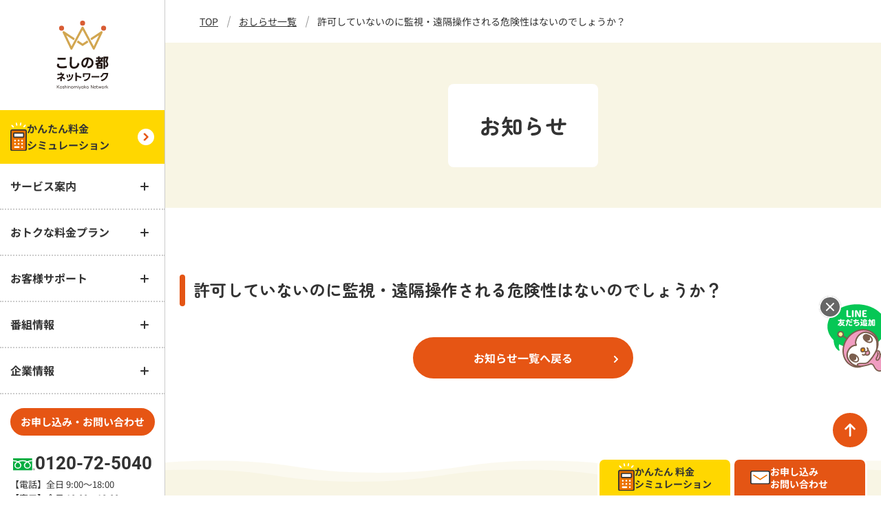

--- FILE ---
content_type: text/html; charset=UTF-8
request_url: https://koshinomiyako.jp/question/%E8%A8%B1%E5%8F%AF%E3%81%97%E3%81%A6%E3%81%84%E3%81%AA%E3%81%84%E3%81%AE%E3%81%AB%E7%9B%A3%E8%A6%96%E3%83%BB%E9%81%A0%E9%9A%94%E6%93%8D%E4%BD%9C%E3%81%95%E3%82%8C%E3%82%8B%E5%8D%B1%E9%99%BA%E6%80%A7/
body_size: 12641
content:
<!doctype html>
<html dir="ltr" lang="ja" prefix="og: https://ogp.me/ns#">

<head>
  <!-- Google Tag Manager -->
  <script>
  (function(w, d, s, l, i) {
    w[l] = w[l] || [];
    w[l].push({
      'gtm.start': new Date().getTime(),
      event: 'gtm.js'
    });
    var f = d.getElementsByTagName(s)[0],
      j = d.createElement(s),
      dl = l != 'dataLayer' ? '&l=' + l : '';
    j.async = true;
    j.src =
      'https://www.googletagmanager.com/gtm.js?id=' + i + dl;
    f.parentNode.insertBefore(j, f);
  })(window, document, 'script', 'dataLayer', 'GTM-5LD62RGC');
  </script>
  <!-- End Google Tag Manager -->

  <!-- Google Tag Manager -->
  <script>(function(w,d,s,l,i){w[l]=w[l]||[];w[l].push({'gtm.start':
  new Date().getTime(),event:'gtm.js'});var f=d.getElementsByTagName(s)[0],
  j=d.createElement(s),dl=l!='dataLayer'?'&l='+l:'';j.async=true;j.src=
  'https://www.googletagmanager.com/gtm.js?id='+i+dl;f.parentNode.insertBefore(j,f);
  })(window,document,'script','dataLayer','GTM-W9ZC44Z');</script>
  <!-- End Google Tag Manager -->

  <meta charset="utf-8">
  <meta http-equiv="x-ua-compatible" content="ie=edge">
  <meta name="viewport" content="width=device-width,initial-scale=1">
  <meta property="og:title" content="こしの都ネットワーク（旧：丹南ケーブルテレビ）" />
  <meta property="og:url" content="https://koshinomiyako.jp/" />
  <meta property="og:site_name" content="こしの都ネットワーク" />
  <meta property="og:phone_number" content="0778-21-5040" />
  <meta property="og:fax_number" content="0778-21-5041" />
    <meta property="og:image" content="https://koshinomiyako.jp/wp-content/themes/theme/images/common/logo.svg" />
    <meta name="twitter:card" content="summary" />
  <meta name="twitter:title" content="こしの都ネットワーク（旧：丹南ケーブルテレビ）" />
  <meta name="twitter:description" content="こしの都ネットワーク（旧：丹南ケーブルテレビ）の公式サイトです。弊社のサービスや取り組みについてご案内いたします。" />
  <meta name="twitter:image" content="https://koshinomiyako.jp/wp-content/themes/theme/images/common/logo.svg" />
  <meta name="twitter:url" content="https://koshinomiyako.jp/" />
  <meta name="format-detection" content="telephone=no">
    <meta property="og:type" content="article" />
      <title>許可していないのに監視・遠隔操作される危険性はないのでしょうか？ - こしの都ネットワーク株式会社 | こしの都ネットワーク</title>
  <meta name="Keywords" content="こしの都ネットワーク,丹南ケーブルテレビ,こしの都,丹南,インターネット" />
  <meta name="description" content="こしの都ネットワーク（旧：丹南ケーブルテレビ）の公式サイトです。弊社のサービスや取り組みについてご案内いたします。" />
    <link rel="shortcut icon" href="https://koshinomiyako.jp/wp-content/themes/theme/images/favicon.png">
  <link rel="apple-touch-icon" href="https://koshinomiyako.jp/wp-content/themes/theme/images/favicon.png">
  <link rel="preconnect" href="https://fonts.googleapis.com">
  <link rel="preconnect" href="https://fonts.gstatic.com" crossorigin>
  <script data-cfasync="false" data-no-defer="1" data-no-minify="1" data-no-optimize="1">var ewww_webp_supported=!1;function check_webp_feature(A,e){var w;e=void 0!==e?e:function(){},ewww_webp_supported?e(ewww_webp_supported):((w=new Image).onload=function(){ewww_webp_supported=0<w.width&&0<w.height,e&&e(ewww_webp_supported)},w.onerror=function(){e&&e(!1)},w.src="data:image/webp;base64,"+{alpha:"UklGRkoAAABXRUJQVlA4WAoAAAAQAAAAAAAAAAAAQUxQSAwAAAARBxAR/Q9ERP8DAABWUDggGAAAABQBAJ0BKgEAAQAAAP4AAA3AAP7mtQAAAA=="}[A])}check_webp_feature("alpha");</script><script data-cfasync="false" data-no-defer="1" data-no-minify="1" data-no-optimize="1">var Arrive=function(c,w){"use strict";if(c.MutationObserver&&"undefined"!=typeof HTMLElement){var r,a=0,u=(r=HTMLElement.prototype.matches||HTMLElement.prototype.webkitMatchesSelector||HTMLElement.prototype.mozMatchesSelector||HTMLElement.prototype.msMatchesSelector,{matchesSelector:function(e,t){return e instanceof HTMLElement&&r.call(e,t)},addMethod:function(e,t,r){var a=e[t];e[t]=function(){return r.length==arguments.length?r.apply(this,arguments):"function"==typeof a?a.apply(this,arguments):void 0}},callCallbacks:function(e,t){t&&t.options.onceOnly&&1==t.firedElems.length&&(e=[e[0]]);for(var r,a=0;r=e[a];a++)r&&r.callback&&r.callback.call(r.elem,r.elem);t&&t.options.onceOnly&&1==t.firedElems.length&&t.me.unbindEventWithSelectorAndCallback.call(t.target,t.selector,t.callback)},checkChildNodesRecursively:function(e,t,r,a){for(var i,n=0;i=e[n];n++)r(i,t,a)&&a.push({callback:t.callback,elem:i}),0<i.childNodes.length&&u.checkChildNodesRecursively(i.childNodes,t,r,a)},mergeArrays:function(e,t){var r,a={};for(r in e)e.hasOwnProperty(r)&&(a[r]=e[r]);for(r in t)t.hasOwnProperty(r)&&(a[r]=t[r]);return a},toElementsArray:function(e){return e=void 0!==e&&("number"!=typeof e.length||e===c)?[e]:e}}),e=(l.prototype.addEvent=function(e,t,r,a){a={target:e,selector:t,options:r,callback:a,firedElems:[]};return this._beforeAdding&&this._beforeAdding(a),this._eventsBucket.push(a),a},l.prototype.removeEvent=function(e){for(var t,r=this._eventsBucket.length-1;t=this._eventsBucket[r];r--)e(t)&&(this._beforeRemoving&&this._beforeRemoving(t),(t=this._eventsBucket.splice(r,1))&&t.length&&(t[0].callback=null))},l.prototype.beforeAdding=function(e){this._beforeAdding=e},l.prototype.beforeRemoving=function(e){this._beforeRemoving=e},l),t=function(i,n){var o=new e,l=this,s={fireOnAttributesModification:!1};return o.beforeAdding(function(t){var e=t.target;e!==c.document&&e!==c||(e=document.getElementsByTagName("html")[0]);var r=new MutationObserver(function(e){n.call(this,e,t)}),a=i(t.options);r.observe(e,a),t.observer=r,t.me=l}),o.beforeRemoving(function(e){e.observer.disconnect()}),this.bindEvent=function(e,t,r){t=u.mergeArrays(s,t);for(var a=u.toElementsArray(this),i=0;i<a.length;i++)o.addEvent(a[i],e,t,r)},this.unbindEvent=function(){var r=u.toElementsArray(this);o.removeEvent(function(e){for(var t=0;t<r.length;t++)if(this===w||e.target===r[t])return!0;return!1})},this.unbindEventWithSelectorOrCallback=function(r){var a=u.toElementsArray(this),i=r,e="function"==typeof r?function(e){for(var t=0;t<a.length;t++)if((this===w||e.target===a[t])&&e.callback===i)return!0;return!1}:function(e){for(var t=0;t<a.length;t++)if((this===w||e.target===a[t])&&e.selector===r)return!0;return!1};o.removeEvent(e)},this.unbindEventWithSelectorAndCallback=function(r,a){var i=u.toElementsArray(this);o.removeEvent(function(e){for(var t=0;t<i.length;t++)if((this===w||e.target===i[t])&&e.selector===r&&e.callback===a)return!0;return!1})},this},i=new function(){var s={fireOnAttributesModification:!1,onceOnly:!1,existing:!1};function n(e,t,r){return!(!u.matchesSelector(e,t.selector)||(e._id===w&&(e._id=a++),-1!=t.firedElems.indexOf(e._id)))&&(t.firedElems.push(e._id),!0)}var c=(i=new t(function(e){var t={attributes:!1,childList:!0,subtree:!0};return e.fireOnAttributesModification&&(t.attributes=!0),t},function(e,i){e.forEach(function(e){var t=e.addedNodes,r=e.target,a=[];null!==t&&0<t.length?u.checkChildNodesRecursively(t,i,n,a):"attributes"===e.type&&n(r,i)&&a.push({callback:i.callback,elem:r}),u.callCallbacks(a,i)})})).bindEvent;return i.bindEvent=function(e,t,r){t=void 0===r?(r=t,s):u.mergeArrays(s,t);var a=u.toElementsArray(this);if(t.existing){for(var i=[],n=0;n<a.length;n++)for(var o=a[n].querySelectorAll(e),l=0;l<o.length;l++)i.push({callback:r,elem:o[l]});if(t.onceOnly&&i.length)return r.call(i[0].elem,i[0].elem);setTimeout(u.callCallbacks,1,i)}c.call(this,e,t,r)},i},o=new function(){var a={};function i(e,t){return u.matchesSelector(e,t.selector)}var n=(o=new t(function(){return{childList:!0,subtree:!0}},function(e,r){e.forEach(function(e){var t=e.removedNodes,e=[];null!==t&&0<t.length&&u.checkChildNodesRecursively(t,r,i,e),u.callCallbacks(e,r)})})).bindEvent;return o.bindEvent=function(e,t,r){t=void 0===r?(r=t,a):u.mergeArrays(a,t),n.call(this,e,t,r)},o};d(HTMLElement.prototype),d(NodeList.prototype),d(HTMLCollection.prototype),d(HTMLDocument.prototype),d(Window.prototype);var n={};return s(i,n,"unbindAllArrive"),s(o,n,"unbindAllLeave"),n}function l(){this._eventsBucket=[],this._beforeAdding=null,this._beforeRemoving=null}function s(e,t,r){u.addMethod(t,r,e.unbindEvent),u.addMethod(t,r,e.unbindEventWithSelectorOrCallback),u.addMethod(t,r,e.unbindEventWithSelectorAndCallback)}function d(e){e.arrive=i.bindEvent,s(i,e,"unbindArrive"),e.leave=o.bindEvent,s(o,e,"unbindLeave")}}(window,void 0),ewww_webp_supported=!1;function check_webp_feature(e,t){var r;ewww_webp_supported?t(ewww_webp_supported):((r=new Image).onload=function(){ewww_webp_supported=0<r.width&&0<r.height,t(ewww_webp_supported)},r.onerror=function(){t(!1)},r.src="data:image/webp;base64,"+{alpha:"UklGRkoAAABXRUJQVlA4WAoAAAAQAAAAAAAAAAAAQUxQSAwAAAARBxAR/Q9ERP8DAABWUDggGAAAABQBAJ0BKgEAAQAAAP4AAA3AAP7mtQAAAA==",animation:"UklGRlIAAABXRUJQVlA4WAoAAAASAAAAAAAAAAAAQU5JTQYAAAD/////AABBTk1GJgAAAAAAAAAAAAAAAAAAAGQAAABWUDhMDQAAAC8AAAAQBxAREYiI/gcA"}[e])}function ewwwLoadImages(e){if(e){for(var t=document.querySelectorAll(".batch-image img, .image-wrapper a, .ngg-pro-masonry-item a, .ngg-galleria-offscreen-seo-wrapper a"),r=0,a=t.length;r<a;r++)ewwwAttr(t[r],"data-src",t[r].getAttribute("data-webp")),ewwwAttr(t[r],"data-thumbnail",t[r].getAttribute("data-webp-thumbnail"));for(var i=document.querySelectorAll("div.woocommerce-product-gallery__image"),r=0,a=i.length;r<a;r++)ewwwAttr(i[r],"data-thumb",i[r].getAttribute("data-webp-thumb"))}for(var n=document.querySelectorAll("video"),r=0,a=n.length;r<a;r++)ewwwAttr(n[r],"poster",e?n[r].getAttribute("data-poster-webp"):n[r].getAttribute("data-poster-image"));for(var o,l=document.querySelectorAll("img.ewww_webp_lazy_load"),r=0,a=l.length;r<a;r++)e&&(ewwwAttr(l[r],"data-lazy-srcset",l[r].getAttribute("data-lazy-srcset-webp")),ewwwAttr(l[r],"data-srcset",l[r].getAttribute("data-srcset-webp")),ewwwAttr(l[r],"data-lazy-src",l[r].getAttribute("data-lazy-src-webp")),ewwwAttr(l[r],"data-src",l[r].getAttribute("data-src-webp")),ewwwAttr(l[r],"data-orig-file",l[r].getAttribute("data-webp-orig-file")),ewwwAttr(l[r],"data-medium-file",l[r].getAttribute("data-webp-medium-file")),ewwwAttr(l[r],"data-large-file",l[r].getAttribute("data-webp-large-file")),null!=(o=l[r].getAttribute("srcset"))&&!1!==o&&o.includes("R0lGOD")&&ewwwAttr(l[r],"src",l[r].getAttribute("data-lazy-src-webp"))),l[r].className=l[r].className.replace(/\bewww_webp_lazy_load\b/,"");for(var s=document.querySelectorAll(".ewww_webp"),r=0,a=s.length;r<a;r++)e?(ewwwAttr(s[r],"srcset",s[r].getAttribute("data-srcset-webp")),ewwwAttr(s[r],"src",s[r].getAttribute("data-src-webp")),ewwwAttr(s[r],"data-orig-file",s[r].getAttribute("data-webp-orig-file")),ewwwAttr(s[r],"data-medium-file",s[r].getAttribute("data-webp-medium-file")),ewwwAttr(s[r],"data-large-file",s[r].getAttribute("data-webp-large-file")),ewwwAttr(s[r],"data-large_image",s[r].getAttribute("data-webp-large_image")),ewwwAttr(s[r],"data-src",s[r].getAttribute("data-webp-src"))):(ewwwAttr(s[r],"srcset",s[r].getAttribute("data-srcset-img")),ewwwAttr(s[r],"src",s[r].getAttribute("data-src-img"))),s[r].className=s[r].className.replace(/\bewww_webp\b/,"ewww_webp_loaded");window.jQuery&&jQuery.fn.isotope&&jQuery.fn.imagesLoaded&&(jQuery(".fusion-posts-container-infinite").imagesLoaded(function(){jQuery(".fusion-posts-container-infinite").hasClass("isotope")&&jQuery(".fusion-posts-container-infinite").isotope()}),jQuery(".fusion-portfolio:not(.fusion-recent-works) .fusion-portfolio-wrapper").imagesLoaded(function(){jQuery(".fusion-portfolio:not(.fusion-recent-works) .fusion-portfolio-wrapper").isotope()}))}function ewwwWebPInit(e){ewwwLoadImages(e),ewwwNggLoadGalleries(e),document.arrive(".ewww_webp",function(){ewwwLoadImages(e)}),document.arrive(".ewww_webp_lazy_load",function(){ewwwLoadImages(e)}),document.arrive("videos",function(){ewwwLoadImages(e)}),"loading"==document.readyState?document.addEventListener("DOMContentLoaded",ewwwJSONParserInit):("undefined"!=typeof galleries&&ewwwNggParseGalleries(e),ewwwWooParseVariations(e))}function ewwwAttr(e,t,r){null!=r&&!1!==r&&e.setAttribute(t,r)}function ewwwJSONParserInit(){"undefined"!=typeof galleries&&check_webp_feature("alpha",ewwwNggParseGalleries),check_webp_feature("alpha",ewwwWooParseVariations)}function ewwwWooParseVariations(e){if(e)for(var t=document.querySelectorAll("form.variations_form"),r=0,a=t.length;r<a;r++){var i=t[r].getAttribute("data-product_variations"),n=!1;try{for(var o in i=JSON.parse(i))void 0!==i[o]&&void 0!==i[o].image&&(void 0!==i[o].image.src_webp&&(i[o].image.src=i[o].image.src_webp,n=!0),void 0!==i[o].image.srcset_webp&&(i[o].image.srcset=i[o].image.srcset_webp,n=!0),void 0!==i[o].image.full_src_webp&&(i[o].image.full_src=i[o].image.full_src_webp,n=!0),void 0!==i[o].image.gallery_thumbnail_src_webp&&(i[o].image.gallery_thumbnail_src=i[o].image.gallery_thumbnail_src_webp,n=!0),void 0!==i[o].image.thumb_src_webp&&(i[o].image.thumb_src=i[o].image.thumb_src_webp,n=!0));n&&ewwwAttr(t[r],"data-product_variations",JSON.stringify(i))}catch(e){}}}function ewwwNggParseGalleries(e){if(e)for(var t in galleries){var r=galleries[t];galleries[t].images_list=ewwwNggParseImageList(r.images_list)}}function ewwwNggLoadGalleries(e){e&&document.addEventListener("ngg.galleria.themeadded",function(e,t){window.ngg_galleria._create_backup=window.ngg_galleria.create,window.ngg_galleria.create=function(e,t){var r=$(e).data("id");return galleries["gallery_"+r].images_list=ewwwNggParseImageList(galleries["gallery_"+r].images_list),window.ngg_galleria._create_backup(e,t)}})}function ewwwNggParseImageList(e){for(var t in e){var r=e[t];if(void 0!==r["image-webp"]&&(e[t].image=r["image-webp"],delete e[t]["image-webp"]),void 0!==r["thumb-webp"]&&(e[t].thumb=r["thumb-webp"],delete e[t]["thumb-webp"]),void 0!==r.full_image_webp&&(e[t].full_image=r.full_image_webp,delete e[t].full_image_webp),void 0!==r.srcsets)for(var a in r.srcsets)nggSrcset=r.srcsets[a],void 0!==r.srcsets[a+"-webp"]&&(e[t].srcsets[a]=r.srcsets[a+"-webp"],delete e[t].srcsets[a+"-webp"]);if(void 0!==r.full_srcsets)for(var i in r.full_srcsets)nggFSrcset=r.full_srcsets[i],void 0!==r.full_srcsets[i+"-webp"]&&(e[t].full_srcsets[i]=r.full_srcsets[i+"-webp"],delete e[t].full_srcsets[i+"-webp"])}return e}check_webp_feature("alpha",ewwwWebPInit);</script>	<style>img:is([sizes="auto" i], [sizes^="auto," i]) { contain-intrinsic-size: 3000px 1500px }</style>
	
		<!-- All in One SEO 4.8.0 - aioseo.com -->
	<meta name="robots" content="max-image-preview:large" />
	<link rel="canonical" href="https://koshinomiyako.jp/customer_support/faq_catv/" />
	<meta name="generator" content="All in One SEO (AIOSEO) 4.8.0" />
		<meta property="og:locale" content="ja_JP" />
		<meta property="og:site_name" content="こしの都ネットワーク株式会社 - こしの都ネットワーク（旧：丹南ケーブルテレビ）の公式サイトです。弊社のサービスや取り組みについてご案内いたします。" />
		<meta property="og:type" content="article" />
		<meta property="og:title" content="許可していないのに監視・遠隔操作される危険性はないのでしょうか？ - こしの都ネットワーク株式会社" />
		<meta property="og:url" content="https://koshinomiyako.jp/customer_support/faq_catv/" />
		<meta property="article:published_time" content="2024-06-20T03:12:10+00:00" />
		<meta property="article:modified_time" content="2024-06-20T03:12:10+00:00" />
		<meta name="twitter:card" content="summary_large_image" />
		<meta name="twitter:title" content="許可していないのに監視・遠隔操作される危険性はないのでしょうか？ - こしの都ネットワーク株式会社" />
		<script type="application/ld+json" class="aioseo-schema">
			{"@context":"https:\/\/schema.org","@graph":[{"@type":"BreadcrumbList","@id":"https:\/\/koshinomiyako.jp\/customer_support\/faq_catv\/#breadcrumblist","itemListElement":[{"@type":"ListItem","@id":"https:\/\/koshinomiyako.jp\/#listItem","position":1,"name":"\u5bb6","item":"https:\/\/koshinomiyako.jp\/","nextItem":{"@type":"ListItem","@id":"https:\/\/koshinomiyako.jp\/customer_support\/faq_catv\/#listItem","name":"\u8a31\u53ef\u3057\u3066\u3044\u306a\u3044\u306e\u306b\u76e3\u8996\u30fb\u9060\u9694\u64cd\u4f5c\u3055\u308c\u308b\u5371\u967a\u6027\u306f\u306a\u3044\u306e\u3067\u3057\u3087\u3046\u304b\uff1f"}},{"@type":"ListItem","@id":"https:\/\/koshinomiyako.jp\/customer_support\/faq_catv\/#listItem","position":2,"name":"\u8a31\u53ef\u3057\u3066\u3044\u306a\u3044\u306e\u306b\u76e3\u8996\u30fb\u9060\u9694\u64cd\u4f5c\u3055\u308c\u308b\u5371\u967a\u6027\u306f\u306a\u3044\u306e\u3067\u3057\u3087\u3046\u304b\uff1f","previousItem":{"@type":"ListItem","@id":"https:\/\/koshinomiyako.jp\/#listItem","name":"\u5bb6"}}]},{"@type":"Organization","@id":"https:\/\/koshinomiyako.jp\/#organization","name":"\u3053\u3057\u306e\u90fd\u30cd\u30c3\u30c8\u30ef\u30fc\u30af\u682a\u5f0f\u4f1a\u793e","description":"\u3053\u3057\u306e\u90fd\u30cd\u30c3\u30c8\u30ef\u30fc\u30af\uff08\u65e7\uff1a\u4e39\u5357\u30b1\u30fc\u30d6\u30eb\u30c6\u30ec\u30d3\uff09\u306e\u516c\u5f0f\u30b5\u30a4\u30c8\u3067\u3059\u3002\u5f0a\u793e\u306e\u30b5\u30fc\u30d3\u30b9\u3084\u53d6\u308a\u7d44\u307f\u306b\u3064\u3044\u3066\u3054\u6848\u5185\u3044\u305f\u3057\u307e\u3059\u3002","url":"https:\/\/koshinomiyako.jp\/"},{"@type":"WebPage","@id":"https:\/\/koshinomiyako.jp\/customer_support\/faq_catv\/#webpage","url":"https:\/\/koshinomiyako.jp\/customer_support\/faq_catv\/","name":"\u8a31\u53ef\u3057\u3066\u3044\u306a\u3044\u306e\u306b\u76e3\u8996\u30fb\u9060\u9694\u64cd\u4f5c\u3055\u308c\u308b\u5371\u967a\u6027\u306f\u306a\u3044\u306e\u3067\u3057\u3087\u3046\u304b\uff1f - \u3053\u3057\u306e\u90fd\u30cd\u30c3\u30c8\u30ef\u30fc\u30af\u682a\u5f0f\u4f1a\u793e","inLanguage":"ja","isPartOf":{"@id":"https:\/\/koshinomiyako.jp\/#website"},"breadcrumb":{"@id":"https:\/\/koshinomiyako.jp\/customer_support\/faq_catv\/#breadcrumblist"},"datePublished":"2024-06-20T12:12:10+09:00","dateModified":"2024-06-20T12:12:10+09:00"},{"@type":"WebSite","@id":"https:\/\/koshinomiyako.jp\/#website","url":"https:\/\/koshinomiyako.jp\/","name":"\u3053\u3057\u306e\u90fd\u30cd\u30c3\u30c8\u30ef\u30fc\u30af\u682a\u5f0f\u4f1a\u793e","description":"\u3053\u3057\u306e\u90fd\u30cd\u30c3\u30c8\u30ef\u30fc\u30af\uff08\u65e7\uff1a\u4e39\u5357\u30b1\u30fc\u30d6\u30eb\u30c6\u30ec\u30d3\uff09\u306e\u516c\u5f0f\u30b5\u30a4\u30c8\u3067\u3059\u3002\u5f0a\u793e\u306e\u30b5\u30fc\u30d3\u30b9\u3084\u53d6\u308a\u7d44\u307f\u306b\u3064\u3044\u3066\u3054\u6848\u5185\u3044\u305f\u3057\u307e\u3059\u3002","inLanguage":"ja","publisher":{"@id":"https:\/\/koshinomiyako.jp\/#organization"}}]}
		</script>
		<!-- All in One SEO -->

<link rel='stylesheet' id='wp-block-library-css' href='https://koshinomiyako.jp/wp-includes/css/dist/block-library/style.min.css?ver=6.7.4' media='all' />
<style id='classic-theme-styles-inline-css'>
/*! This file is auto-generated */
.wp-block-button__link{color:#fff;background-color:#32373c;border-radius:9999px;box-shadow:none;text-decoration:none;padding:calc(.667em + 2px) calc(1.333em + 2px);font-size:1.125em}.wp-block-file__button{background:#32373c;color:#fff;text-decoration:none}
</style>
<link rel='stylesheet' id='contact-form-7-css' href='https://koshinomiyako.jp/wp-content/plugins/contact-form-7/includes/css/styles.css?ver=6.0.5' media='all' />
<link rel='stylesheet' id='cf7msm_styles-css' href='https://koshinomiyako.jp/wp-content/plugins/contact-form-7-multi-step-module/resources/cf7msm.css?ver=4.4.2' media='all' />
<link rel='stylesheet' id='theme-style-css' href='https://koshinomiyako.jp/wp-content/themes/theme/style.css?ver=1.0.0' media='all' />
<link rel='stylesheet' id='app_css-css' href='https://koshinomiyako.jp/wp-content/themes/theme/assets/index.css?ver=202601190054' media='all' />
<link rel='stylesheet' id='cf7cf-style-css' href='https://koshinomiyako.jp/wp-content/plugins/cf7-conditional-fields/style.css?ver=2.5.10' media='all' />
<script src="https://koshinomiyako.jp/wp-includes/js/jquery/jquery.min.js?ver=3.7.1" id="jquery-core-js"></script>
<script src="https://koshinomiyako.jp/wp-includes/js/jquery/jquery-migrate.min.js?ver=3.4.1" id="jquery-migrate-js"></script>
<style>.rvy_view_revision { display: none !important; }</style><noscript><style>.lazyload[data-src]{display:none !important;}</style></noscript><style>.lazyload{background-image:none !important;}.lazyload:before{background-image:none !important;}</style></head>

<body class="question-template-default single single-question postid-505">
<script data-cfasync="false" data-no-defer="1" data-no-minify="1" data-no-optimize="1">if(typeof ewww_webp_supported==="undefined"){var ewww_webp_supported=!1}if(ewww_webp_supported){document.body.classList.add("webp-support")}</script>
  <!-- Google Tag Manager (noscript) -->
  <noscript><iframe src="https://www.googletagmanager.com/ns.html?id=GTM-W9ZC44Z"
  height="0" width="0" style="display:none;visibility:hidden"></iframe></noscript>
  <!-- End Google Tag Manager (noscript) -->
    <div id="page" class="site">
    <header class="header">
      <div class="header_outer">
        <div class="header_top">
          <h1 class="header_logo hover-transition">
            <a href="https://koshinomiyako.jp/">
              <picture>
                <source  media="(max-width: 1023px)" decoding="async" width="249" height="40" data-srcset="https://koshinomiyako.jp/wp-content/themes/theme/images/header/sp/header_logo.svg" />
                <img src="[data-uri]" alt="こしの都ネットワーク Koshinomiyako Network" decoding="async" width="120" height="120" data-src="https://koshinomiyako.jp/wp-content/themes/theme/images/header/pc/header_logo.svg" class="lazyload" data-eio-rwidth="120" data-eio-rheight="120">
              </picture><noscript><img src="https://koshinomiyako.jp/wp-content/themes/theme/images/header/pc/header_logo.svg" alt="こしの都ネットワーク Koshinomiyako Network" decoding="async" width="120" height="120" data-eio="l"></noscript>
            </a>
          </h1>
          <div class="hamburger hamburger-close">
            <div></div>
            <div></div>
            <p class="hamburger_text hamburger_text-menu text-maru _lgHide">
              menu
            </p>
          </div>
        </div>
        <div class="header_inner header_inner-close">
          <nav class="gnav">
            <ul class="gnav_main">
              <li class="gnav_items gnav_items-first _mgHide">
                <p class="gnav_heading gnav_heading-first">
                  <a href="https://koshinomiyako.jp/simulation/" class="bg bg-orange">
                    <span>
                      <img src="[data-uri]" alt="" decoding="async" width="24" height="41" data-src="https://koshinomiyako.jp/wp-content/themes/theme/images/common/icon/calculator.svg" class="lazyload" data-eio-rwidth="24" data-eio-rheight="41"><noscript><img src="https://koshinomiyako.jp/wp-content/themes/theme/images/common/icon/calculator.svg" alt="" decoding="async" width="24" height="41" data-eio="l"></noscript>
                    </span>
                    かんたん料金
                    <br />シミュレーション
                    <svg xmlns="http://www.w3.org/2000/svg" width="6" height="10" viewBox="0 0 6 10" class="icon icon-circle icon-orange"><g transform="translate(18276.5 22826.678)"><path d="M10.5,17a1,1,0,0,1-.707-1.707L13.086,12,9.793,8.707a1,1,0,0,1,1.414-1.414l4,4a1,1,0,0,1,0,1.414l-4,4A1,1,0,0,1,10.5,17Z" transform="translate(-18286 -22833.678)" fill="#fff"/></g></svg>
                  </a>
                </p>
              </li>
              <li class="gnav_items click">
                <p class="gnav_heading icon-move icon-move-top">
                  サービス案内
                </p>
                <div class="gnav_container close_all close">
                  <ul class="gnav_inner">
                    <li class="gnav_item gnav-dottedTop">
                      <a href="https://koshinomiyako.jp/catv/" class="gnav_link bg bg-white">
                        光ケーブルテレビ
                        <svg xmlns="http://www.w3.org/2000/svg" width="6" height="10" viewBox="0 0 6 10" class="icon icon-arrow-nav icon-orange"><g transform="translate(18276.5 22826.678)"><path d="M10.5,17a1,1,0,0,1-.707-1.707L13.086,12,9.793,8.707a1,1,0,0,1,1.414-1.414l4,4a1,1,0,0,1,0,1.414l-4,4A1,1,0,0,1,10.5,17Z" transform="translate(-18286 -22833.678)" fill="#fff"/></g></svg>
                      </a>
                    </li>
                    <li class="gnav_item gnav-dottedTop">
                      <a href="https://koshinomiyako.jp/internet/" class="gnav_link bg bg-white">
                        光インターネット
                        <svg xmlns="http://www.w3.org/2000/svg" width="6" height="10" viewBox="0 0 6 10" class="icon icon-arrow-nav icon-orange"><g transform="translate(18276.5 22826.678)"><path d="M10.5,17a1,1,0,0,1-.707-1.707L13.086,12,9.793,8.707a1,1,0,0,1,1.414-1.414l4,4a1,1,0,0,1,0,1.414l-4,4A1,1,0,0,1,10.5,17Z" transform="translate(-18286 -22833.678)" fill="#fff"/></g></svg>
                      </a>
                    </li>
                    <li class="gnav_item gnav-dottedTop">
                      <a href="https://koshinomiyako.jp/tel_service/" class="gnav_link bg bg-white">
                        光デンワ
                        <svg xmlns="http://www.w3.org/2000/svg" width="6" height="10" viewBox="0 0 6 10" class="icon icon-arrow-nav icon-orange"><g transform="translate(18276.5 22826.678)"><path d="M10.5,17a1,1,0,0,1-.707-1.707L13.086,12,9.793,8.707a1,1,0,0,1,1.414-1.414l4,4a1,1,0,0,1,0,1.414l-4,4A1,1,0,0,1,10.5,17Z" transform="translate(-18286 -22833.678)" fill="#fff"/></g></svg>
                      </a>
                    </li>
                    <li class="gnav_item gnav-dottedTop">
                      <a href="https://koshinomiyako.jp/cablesp/" class="gnav_link bg bg-white">
                        ケーブルスマホ
                        <svg xmlns="http://www.w3.org/2000/svg" width="6" height="10" viewBox="0 0 6 10" class="icon icon-arrow-nav icon-orange"><g transform="translate(18276.5 22826.678)"><path d="M10.5,17a1,1,0,0,1-.707-1.707L13.086,12,9.793,8.707a1,1,0,0,1,1.414-1.414l4,4a1,1,0,0,1,0,1.414l-4,4A1,1,0,0,1,10.5,17Z" transform="translate(-18286 -22833.678)" fill="#fff"/></g></svg>
                      </a>
                    </li>
                    <li class="gnav_item gnav-dottedTop">
                      <a href="https://koshinomiyako.jp/housing/" class="gnav_link bg bg-white">
                        集合住宅サービス
                        <svg xmlns="http://www.w3.org/2000/svg" width="6" height="10" viewBox="0 0 6 10" class="icon icon-arrow-nav icon-orange"><g transform="translate(18276.5 22826.678)"><path d="M10.5,17a1,1,0,0,1-.707-1.707L13.086,12,9.793,8.707a1,1,0,0,1,1.414-1.414l4,4a1,1,0,0,1,0,1.414l-4,4A1,1,0,0,1,10.5,17Z" transform="translate(-18286 -22833.678)" fill="#fff"/></g></svg>
                      </a>
                    </li>
                  </ul>
                </div>
              </li>
              <li class="gnav_items click">
                <p class="gnav_heading icon-move icon-move-top">
                  おトクな料金プラン
                </p>
                <div class="gnav_container close_all close">
                  <ul class="gnav_inner">
                    <li class="gnav_item gnav-dottedTop">
                      <a href="https://koshinomiyako.jp/charge/smart_value/" class="gnav_link bg bg-white">
                        auスマートバリュー/自宅<br class="_mgHide" />セット割
                        <svg xmlns="http://www.w3.org/2000/svg" width="6" height="10" viewBox="0 0 6 10" class="icon icon-arrow-nav icon-orange"><g transform="translate(18276.5 22826.678)"><path d="M10.5,17a1,1,0,0,1-.707-1.707L13.086,12,9.793,8.707a1,1,0,0,1,1.414-1.414l4,4a1,1,0,0,1,0,1.414l-4,4A1,1,0,0,1,10.5,17Z" transform="translate(-18286 -22833.678)" fill="#fff"/></g></svg>
                      </a>
                    </li>
                    <li class="gnav_item gnav-dottedTop">
                      <a href="https://koshinomiyako.jp/cableline_service/" class="gnav_link bg bg-white">
                        おうち割（ソフトバンク<br class="_mgHide" />スマホ / ワイモバイル ）
                        <svg xmlns="http://www.w3.org/2000/svg" width="6" height="10" viewBox="0 0 6 10" class="icon icon-arrow-nav icon-orange"><g transform="translate(18276.5 22826.678)"><path d="M10.5,17a1,1,0,0,1-.707-1.707L13.086,12,9.793,8.707a1,1,0,0,1,1.414-1.414l4,4a1,1,0,0,1,0,1.414l-4,4A1,1,0,0,1,10.5,17Z" transform="translate(-18286 -22833.678)" fill="#fff"/></g></svg>
                      </a>
                    </li>
                    <li class="gnav_item gnav-dottedTop">
                      <a href="https://koshinomiyako.jp/charge/cable_denki/" class="gnav_link bg bg-white">
                        でんき＆ケーブルまとめ<br class="_mgHide" />割
                        <svg xmlns="http://www.w3.org/2000/svg" width="6" height="10" viewBox="0 0 6 10" class="icon icon-arrow-nav icon-orange"><g transform="translate(18276.5 22826.678)"><path d="M10.5,17a1,1,0,0,1-.707-1.707L13.086,12,9.793,8.707a1,1,0,0,1,1.414-1.414l4,4a1,1,0,0,1,0,1.414l-4,4A1,1,0,0,1,10.5,17Z" transform="translate(-18286 -22833.678)" fill="#fff"/></g></svg>
                      </a>
                    </li>
                  </ul>
                </div>
              </li>
              <li class="gnav_items click">
                <p class="gnav_heading icon-move icon-move-top">
                  お客様サポート
                </p>
                <div class="gnav_container close_all close">
                  <ul class="gnav_inner">
                    <li class="gnav_item gnav-dottedTop">
                      <a href="https://koshinomiyako.jp/customer_support/" class="gnav_link bg bg-white">
                        お客様サポートTop
                        <svg xmlns="http://www.w3.org/2000/svg" width="6" height="10" viewBox="0 0 6 10" class="icon icon-arrow-nav icon-orange"><g transform="translate(18276.5 22826.678)"><path d="M10.5,17a1,1,0,0,1-.707-1.707L13.086,12,9.793,8.707a1,1,0,0,1,1.414-1.414l4,4a1,1,0,0,1,0,1.414l-4,4A1,1,0,0,1,10.5,17Z" transform="translate(-18286 -22833.678)" fill="#fff"/></g></svg>
                      </a>
                    </li>
                    <li class="gnav_item gnav-dottedTop">
                      <a href="https://koshinomiyako.jp/customer_support/announcement/" class="gnav_link bg bg-white">
                        メンテナンス・障害情報
                        <svg xmlns="http://www.w3.org/2000/svg" width="6" height="10" viewBox="0 0 6 10" class="icon icon-arrow-nav icon-orange"><g transform="translate(18276.5 22826.678)"><path d="M10.5,17a1,1,0,0,1-.707-1.707L13.086,12,9.793,8.707a1,1,0,0,1,1.414-1.414l4,4a1,1,0,0,1,0,1.414l-4,4A1,1,0,0,1,10.5,17Z" transform="translate(-18286 -22833.678)" fill="#fff"/></g></svg>
                      </a>
                    </li>
                    <li class="gnav_item gnav-dottedTop">
                      <a href="https://koshinomiyako.jp/customer_support/security_info/" class="gnav_link bg bg-white">
                        ウイルス・セキュリティ<br class="_mgHide" />ー情報
                        <svg xmlns="http://www.w3.org/2000/svg" width="6" height="10" viewBox="0 0 6 10" class="icon icon-arrow-nav icon-orange"><g transform="translate(18276.5 22826.678)"><path d="M10.5,17a1,1,0,0,1-.707-1.707L13.086,12,9.793,8.707a1,1,0,0,1,1.414-1.414l4,4a1,1,0,0,1,0,1.414l-4,4A1,1,0,0,1,10.5,17Z" transform="translate(-18286 -22833.678)" fill="#fff"/></g></svg>
                      </a>
                    </li>
                    <li class="gnav_item gnav-dottedTop">
                      <a href="https://koshinomiyako.jp/customer_support/online_manual/" class="gnav_link bg bg-white">
                        オンラインマニュアル
                        <svg xmlns="http://www.w3.org/2000/svg" width="6" height="10" viewBox="0 0 6 10" class="icon icon-arrow-nav icon-orange"><g transform="translate(18276.5 22826.678)"><path d="M10.5,17a1,1,0,0,1-.707-1.707L13.086,12,9.793,8.707a1,1,0,0,1,1.414-1.414l4,4a1,1,0,0,1,0,1.414l-4,4A1,1,0,0,1,10.5,17Z" transform="translate(-18286 -22833.678)" fill="#fff"/></g></svg>
                      </a>
                    </li>
                    <li class="gnav_item gnav-dottedTop">
                      <a href="https://koshinomiyako.jp/customer_support/faq_catv/" class="gnav_link bg bg-white">
                        よくある質問
                        <svg xmlns="http://www.w3.org/2000/svg" width="6" height="10" viewBox="0 0 6 10" class="icon icon-arrow-nav icon-orange"><g transform="translate(18276.5 22826.678)"><path d="M10.5,17a1,1,0,0,1-.707-1.707L13.086,12,9.793,8.707a1,1,0,0,1,1.414-1.414l4,4a1,1,0,0,1,0,1.414l-4,4A1,1,0,0,1,10.5,17Z" transform="translate(-18286 -22833.678)" fill="#fff"/></g></svg>
                      </a>
                    </li>
                    <li class="gnav_item gnav_item-inner gnav-dottedTop">
                      <p class="icon-move bg bg-white icon-move-bottom gnav_item-inner click">
                        有料サポートサービス
                      </p>
                      <ul class="gnav_container_addition close_all close">
                        <li class="additional">
                          <a href="https://koshinomiyako.jp/customer_support/rs/" class="bg bg-pink gnav-dottedBottom">
                            らくらく遠隔サポート
                            <svg xmlns="http://www.w3.org/2000/svg" width="6" height="10" viewBox="0 0 6 10" class="icon icon-arrow-nav icon-orange"><g transform="translate(18276.5 22826.678)"><path d="M10.5,17a1,1,0,0,1-.707-1.707L13.086,12,9.793,8.707a1,1,0,0,1,1.414-1.414l4,4a1,1,0,0,1,0,1.414l-4,4A1,1,0,0,1,10.5,17Z" transform="translate(-18286 -22833.678)" fill="#fff"/></g></svg>
                          </a>
                        </li>
                        <li class="additional">
                          <a href="https://koshinomiyako.jp/customer_support/pt/" class="bg bg-pink">
                            パソコンソフト使い放題
                            <svg xmlns="http://www.w3.org/2000/svg" width="6" height="10" viewBox="0 0 6 10" class="icon icon-arrow-nav icon-orange"><g transform="translate(18276.5 22826.678)"><path d="M10.5,17a1,1,0,0,1-.707-1.707L13.086,12,9.793,8.707a1,1,0,0,1,1.414-1.414l4,4a1,1,0,0,1,0,1.414l-4,4A1,1,0,0,1,10.5,17Z" transform="translate(-18286 -22833.678)" fill="#fff"/></g></svg>
                          </a>
                        </li>
                      </ul>
                    </li>
                    <li class="gnav_item gnav_item-inner gnav-dottedTop bg bg-white">
                      <p class="icon-move icon-move-bottom gnav_item-inner click bg bg-white">
                        安心メールサービス
                      </p>
                      <ul class="gnav_container_addition close_all close">
                        <li class="additional">
                          <a href="https://koshinomiyako.jp/customer_support/safe_mail/" class="bg bg-pink gnav-dottedBottom">
                            安心メール[ウイルスチェ<br class="_mgHide" />ック]
                            <svg xmlns="http://www.w3.org/2000/svg" width="6" height="10" viewBox="0 0 6 10" class="icon icon-arrow-nav icon-orange"><g transform="translate(18276.5 22826.678)"><path d="M10.5,17a1,1,0,0,1-.707-1.707L13.086,12,9.793,8.707a1,1,0,0,1,1.414-1.414l4,4a1,1,0,0,1,0,1.414l-4,4A1,1,0,0,1,10.5,17Z" transform="translate(-18286 -22833.678)" fill="#fff"/></g></svg>
                          </a>
                        </li>
                        <li class="additional">
                          <a href="https://koshinomiyako.jp/customer_support/mail_option/" class="bg bg-pink gnav-dottedBottom">
                            メールオプション設定
                            <svg xmlns="http://www.w3.org/2000/svg" width="6" height="10" viewBox="0 0 6 10" class="icon icon-arrow-nav icon-orange"><g transform="translate(18276.5 22826.678)"><path d="M10.5,17a1,1,0,0,1-.707-1.707L13.086,12,9.793,8.707a1,1,0,0,1,1.414-1.414l4,4a1,1,0,0,1,0,1.414l-4,4A1,1,0,0,1,10.5,17Z" transform="translate(-18286 -22833.678)" fill="#fff"/></g></svg>
                          </a>
                        </li>
                        <li class="additional">
                          <a href="https://webmail.ttn.ne.jp/am_bin/amlogin" target="_blank" rel="noopener noreferrer" class="bg bg-pink">
                            どこでもメール（Webメ<br class="_mgHide" />ール）
                            <svg xmlns="http://www.w3.org/2000/svg" width="6" height="10" viewBox="0 0 6 10" class="icon icon-arrow-nav icon-orange"><g transform="translate(18276.5 22826.678)"><path d="M10.5,17a1,1,0,0,1-.707-1.707L13.086,12,9.793,8.707a1,1,0,0,1,1.414-1.414l4,4a1,1,0,0,1,0,1.414l-4,4A1,1,0,0,1,10.5,17Z" transform="translate(-18286 -22833.678)" fill="#fff"/></g></svg>
                          </a>
                        </li>
                        <li class="additional">
                          <a href="https://koshinomiyako.jp/customer_support/webmail/" class="bg bg-pink">
                            どこでもメールマニュアル
                            <svg xmlns="http://www.w3.org/2000/svg" width="6" height="10" viewBox="0 0 6 10" class="icon icon-arrow-nav icon-orange"><g transform="translate(18276.5 22826.678)"><path d="M10.5,17a1,1,0,0,1-.707-1.707L13.086,12,9.793,8.707a1,1,0,0,1,1.414-1.414l4,4a1,1,0,0,1,0,1.414l-4,4A1,1,0,0,1,10.5,17Z" transform="translate(-18286 -22833.678)" fill="#fff"/></g></svg>
                          </a>
                        </li>
                      </ul>
                    </li>
                  </ul>
                </div>
              </li>
              <li class="gnav_items click">
                <p class="gnav_heading icon-move icon-move-top">
                  番組情報
                </p>
                <div class="gnav_container gnav_container-first close_all close">
                  <section class="gnav_content">
                    <h3 class="gnav_content_heading">
                      地上・BS・CS
                    </h3>
                    <a href="https://www.cablegate.tv/pc/epg_navi.php?catvid=cUtJk1un&type=epg&areaid=&page_stream=0" target="_blank" rel="noopener noreferrer" class="gnav_link bg bg-white">
                      番組表
                      <svg xmlns="http://www.w3.org/2000/svg" width="6" height="10" viewBox="0 0 6 10" class="icon icon-arrow-nav icon-orange"><g transform="translate(18276.5 22826.678)"><path d="M10.5,17a1,1,0,0,1-.707-1.707L13.086,12,9.793,8.707a1,1,0,0,1,1.414-1.414l4,4a1,1,0,0,1,0,1.414l-4,4A1,1,0,0,1,10.5,17Z" transform="translate(-18286 -22833.678)" fill="#fff"/></g></svg>
                    </a>
                  </section>
                  <section class="gnav_content gnav-dottedTop">
                    <h3 class="gnav_content_heading gnav_content_heading-second">
                      地域情報チャンネル
                    </h3>
                    <ul class="gnav_inner">
                      <li class="gnav_item gnav_item-inner bg bg-white">
                        <p class="icon-move icon-move-bottom gnav_item-inner click bg bg-white">
                          こしの都TV9チャン
                        </p>
                        <ul class="gnav_container_addition close_all close">
                          <li class="additional">
                            <a href="https://koshinomiyako.jp/community_channel/" class="bg bg-pink gnav-dottedBottom">
                              こしの都TV9チャンTop
                              <svg xmlns="http://www.w3.org/2000/svg" width="6" height="10" viewBox="0 0 6 10" class="icon icon-arrow-nav icon-orange"><g transform="translate(18276.5 22826.678)"><path d="M10.5,17a1,1,0,0,1-.707-1.707L13.086,12,9.793,8.707a1,1,0,0,1,1.414-1.414l4,4a1,1,0,0,1,0,1.414l-4,4A1,1,0,0,1,10.5,17Z" transform="translate(-18286 -22833.678)" fill="#fff"/></g></svg>
                            </a>
                          </li>
                          <li class="additional">
                            <a href="https://koshinomiyako.jp/community_channel/special/" class="bg bg-pink gnav-dottedBottom">
                              今月のいちおし番組
                              <svg xmlns="http://www.w3.org/2000/svg" width="6" height="10" viewBox="0 0 6 10" class="icon icon-arrow-nav icon-orange"><g transform="translate(18276.5 22826.678)"><path d="M10.5,17a1,1,0,0,1-.707-1.707L13.086,12,9.793,8.707a1,1,0,0,1,1.414-1.414l4,4a1,1,0,0,1,0,1.414l-4,4A1,1,0,0,1,10.5,17Z" transform="translate(-18286 -22833.678)" fill="#fff"/></g></svg>
                            </a>
                          </li>
                          <li class="additional">
                            <a href="/community_channel/council/" class="bg bg-pink">
                              議会放送のお知らせ
                              <svg xmlns="http://www.w3.org/2000/svg" width="6" height="10" viewBox="0 0 6 10" class="icon icon-arrow-nav icon-orange"><g transform="translate(18276.5 22826.678)"><path d="M10.5,17a1,1,0,0,1-.707-1.707L13.086,12,9.793,8.707a1,1,0,0,1,1.414-1.414l4,4a1,1,0,0,1,0,1.414l-4,4A1,1,0,0,1,10.5,17Z" transform="translate(-18286 -22833.678)" fill="#fff"/></g></svg>
                            </a>
                          </li>
                        </ul>
                      </li>
                      <li class="gnav_item gnav-dottedTop">
                        <a href="https://news-portal.koshinomiyako.jp/staff-blog/" target="_blank" rel="noopener noreferrer" class="gnav_link bg bg-white">
                          番組スタッフブログ
                          <svg xmlns="http://www.w3.org/2000/svg" width="6" height="10" viewBox="0 0 6 10" class="icon icon-arrow-nav icon-orange"><g transform="translate(18276.5 22826.678)"><path d="M10.5,17a1,1,0,0,1-.707-1.707L13.086,12,9.793,8.707a1,1,0,0,1,1.414-1.414l4,4a1,1,0,0,1,0,1.414l-4,4A1,1,0,0,1,10.5,17Z" transform="translate(-18286 -22833.678)" fill="#fff"/></g></svg>
                        </a>
                      </li>
                      <li class="gnav_item gnav-dottedTop">
                        <a href="https://news-portal.koshinomiyako.jp/" target="_blank" rel="noopener noreferrer" class="gnav_link bg bg-white">
                          丹南のニュース
                          <svg xmlns="http://www.w3.org/2000/svg" width="6" height="10" viewBox="0 0 6 10" class="icon icon-arrow-nav icon-orange"><g transform="translate(18276.5 22826.678)"><path d="M10.5,17a1,1,0,0,1-.707-1.707L13.086,12,9.793,8.707a1,1,0,0,1,1.414-1.414l4,4a1,1,0,0,1,0,1.414l-4,4A1,1,0,0,1,10.5,17Z" transform="translate(-18286 -22833.678)" fill="#fff"/></g></svg>
                        </a>
                      </li>
                      <li class="gnav_item gnav-dottedTop">
                        <a href="/community_channel/present/" class="gnav_link bg bg-white">
                          加入者様限定プレゼント
                          <svg xmlns="http://www.w3.org/2000/svg" width="6" height="10" viewBox="0 0 6 10" class="icon icon-arrow-nav icon-orange"><g transform="translate(18276.5 22826.678)"><path d="M10.5,17a1,1,0,0,1-.707-1.707L13.086,12,9.793,8.707a1,1,0,0,1,1.414-1.414l4,4a1,1,0,0,1,0,1.414l-4,4A1,1,0,0,1,10.5,17Z" transform="translate(-18286 -22833.678)" fill="#fff"/></g></svg>
                        </a>
                      </li>
                      <li class="gnav_item gnav-dottedTop">
                        <a href="https://koshinomiyako.jp/community_channel/lifetv/" class="gnav_link bg bg-white">
                          たんなんライフ12チャン
                          <svg xmlns="http://www.w3.org/2000/svg" width="6" height="10" viewBox="0 0 6 10" class="icon icon-arrow-nav icon-orange"><g transform="translate(18276.5 22826.678)"><path d="M10.5,17a1,1,0,0,1-.707-1.707L13.086,12,9.793,8.707a1,1,0,0,1,1.414-1.414l4,4a1,1,0,0,1,0,1.414l-4,4A1,1,0,0,1,10.5,17Z" transform="translate(-18286 -22833.678)" fill="#fff"/></g></svg>
                        </a>
                      </li>
                      <li class="gnav_item gnav-dottedTop">
                        <a href="https://koshinomiyako.jp/area_info/" class="gnav_link bg bg-white">
                          地域のお知らせ
                          <svg xmlns="http://www.w3.org/2000/svg" width="6" height="10" viewBox="0 0 6 10" class="icon icon-arrow-nav icon-orange"><g transform="translate(18276.5 22826.678)"><path d="M10.5,17a1,1,0,0,1-.707-1.707L13.086,12,9.793,8.707a1,1,0,0,1,1.414-1.414l4,4a1,1,0,0,1,0,1.414l-4,4A1,1,0,0,1,10.5,17Z" transform="translate(-18286 -22833.678)" fill="#fff"/></g></svg>
                        </a>
                      </li>
                    </ul>
                  </section>
                </div>
              </li>

              <li class="gnav_items click">
                <p class="gnav_heading icon-move icon-move-top">
                  企業情報
                </p>
                <div class="gnav_container close_all close">
                  <ul class="gnav_inner">
                    <li class="gnav_item gnav-dottedTop">
                      <a href="https://koshinomiyako.jp/company/" class="gnav_link bg bg-white">
                        企業情報
                        <svg xmlns="http://www.w3.org/2000/svg" width="6" height="10" viewBox="0 0 6 10" class="icon icon-arrow-nav icon-orange"><g transform="translate(18276.5 22826.678)"><path d="M10.5,17a1,1,0,0,1-.707-1.707L13.086,12,9.793,8.707a1,1,0,0,1,1.414-1.414l4,4a1,1,0,0,1,0,1.414l-4,4A1,1,0,0,1,10.5,17Z" transform="translate(-18286 -22833.678)" fill="#fff"/></g></svg>
                      </a>
                    </li>
                    <li class="gnav_item gnav-dottedTop">
                      <a href="https://koshinomiyako.jp/press-release/" class="gnav_link bg bg-white">
                        プレスリリース一覧
                        <svg xmlns="http://www.w3.org/2000/svg" width="6" height="10" viewBox="0 0 6 10" class="icon icon-arrow-nav icon-orange"><g transform="translate(18276.5 22826.678)"><path d="M10.5,17a1,1,0,0,1-.707-1.707L13.086,12,9.793,8.707a1,1,0,0,1,1.414-1.414l4,4a1,1,0,0,1,0,1.414l-4,4A1,1,0,0,1,10.5,17Z" transform="translate(-18286 -22833.678)" fill="#fff"/></g></svg>
                      </a>
                    </li>
                    <li class="gnav_item gnav-dottedTop">
                      <a href="https://koshinomiyako.jp/recruit/" class="gnav_link bg bg-white">
                        採用情報
                        <svg xmlns="http://www.w3.org/2000/svg" width="6" height="10" viewBox="0 0 6 10" class="icon icon-arrow-nav icon-orange"><g transform="translate(18276.5 22826.678)"><path d="M10.5,17a1,1,0,0,1-.707-1.707L13.086,12,9.793,8.707a1,1,0,0,1,1.414-1.414l4,4a1,1,0,0,1,0,1.414l-4,4A1,1,0,0,1,10.5,17Z" transform="translate(-18286 -22833.678)" fill="#fff"/></g></svg>
                      </a>
                    </li>
                  </ul>
                </div>
              </li>
              <li class="gnav_items click _hide">
              </li>
            </ul>
            <div class="gnav_bottom">
              <a href="https://koshinomiyako.jp/inq/" class="btn btn-animation btn-orange btn-small">
                お申し込み・お問い合わせ
              </a>
              <p class="gnav_tel text-roboto _spHide">
                <span>
                  <img src="[data-uri]" alt="" decoding="async" width="32" height="18" data-src="https://koshinomiyako.jp/wp-content/themes/theme/images/common/icon/dial.svg" class="lazyload" data-eio-rwidth="32" data-eio-rheight="18"><noscript><img src="https://koshinomiyako.jp/wp-content/themes/theme/images/common/icon/dial.svg" alt="" decoding="async" width="32" height="18" data-eio="l"></noscript>
                </span>
                0120-72-5040
              </p>
              <a href="tel:0120-72-5040" class="gnav_tel text-roboto _pcHide">
                <span>
                  <img src="[data-uri]" alt="" decoding="async" width="32" height="18" data-src="https://koshinomiyako.jp/wp-content/themes/theme/images/common/icon/dial.svg" class="lazyload" data-eio-rwidth="32" data-eio-rheight="18"><noscript><img src="https://koshinomiyako.jp/wp-content/themes/theme/images/common/icon/dial.svg" alt="" decoding="async" width="32" height="18" data-eio="l"></noscript>
                </span>
                0120-72-5040
              </a>

              <ul class="gnav_contact">
                <li>
                  <p>
                    【電話】
                  </p>
                  <p>
                    全日 9:00〜18:00
                  </p>
                </li>
                <li>
                  <p>
                    【窓口】
                  </p>
                  <p>
                    全日 10:00〜18:00
                    <br />定休日／毎週水曜日
                  </p>
                </li>
              </ul>
              <form action="https://koshinomiyako.jp/" method="get" class="gnav_search">
                <input type="text" name="s" value="" placeholder="" id="search-input" class="form-text">
                <button type="submit" class="search-btn">
                  <img src="[data-uri]" alt="" decoding="async" width="13" height="13" data-src="https://koshinomiyako.jp/wp-content/themes/theme/images/common/icon/search.svg" class="lazyload" data-eio-rwidth="13" data-eio-rheight="13"><noscript><img src="https://koshinomiyako.jp/wp-content/themes/theme/images/common/icon/search.svg" alt="" decoding="async" width="13" height="13" data-eio="l"></noscript>
                </button>
              </form>
            </div>
          </nav>
        </div>
      </div>
    </header>
	<main class="main">
    <!-- パンくずリスト -->
    <div class="breadcrumb _mgHide">
  <ol class="breadcrumb_inner">
    <li class="hover-transition text-underline">
      <a href="https://koshinomiyako.jp">
        top
      </a>
    </li>
    
    
    
    
      <!-- 個別ページの場合の処理 -->
            <li class="hover-transition text-underline">
        <a href="https://koshinomiyako.jp/info_list/">
          おしらせ一覧
        </a>
      </li>
            <li>
        <p>
          許可していないのに監視・遠隔操作される危険性はないのでしょうか？        </p>
      </li>
      </ol>
</div>
    <div>
      <div class="hero hero-single">
        <h2 class="hero_title text-maru _ta">
                    お知らせ
                  </h2>
      </div>
      <section class="main_inner content content-first _pb0">
        <h3 class="content_heading content_heading-large text-maru">
          許可していないのに監視・遠隔操作される危険性はないのでしょうか？        </h3>
        <div class="post">
                  </div>
      </section>
    </div>
        <a href="https://koshinomiyako.jp/info_list/" class="btn btn_position-negative btn-animation btn-orange btn-main back-button mt-50">
      お知らせ一覧へ戻る
      <span class="arrow">
        <svg xmlns="http://www.w3.org/2000/svg" width="6" height="10" viewBox="0 0 6 10" class="icon icon-arrow icon-white"><g transform="translate(18276.5 22826.678)"><path d="M10.5,17a1,1,0,0,1-.707-1.707L13.086,12,9.793,8.707a1,1,0,0,1,1.414-1.414l4,4a1,1,0,0,1,0,1.414l-4,4A1,1,0,0,1,10.5,17Z" transform="translate(-18286 -22833.678)" fill="#fff"></path></g></svg>
      </span>
    </a>
    	</main><!-- #main -->

    <footer class="footer main">
    <!-- お申し込み・お問い合わせ -->
    <section class="footer_entry">
      <h2 class="main_heading">
        お申し込み・お問い合わせ
      </h2>
      <p class="footer_lead">
        新規お申し込み・コース変更・ご相談など、<br class="_xiHide" />お気軽にお問い合わせください。
      </p>
      <div class="main_container-left footer_container main_inner-small">
        <div class="footer_inner">
          <section class="footer_block content_wrap-grid footer_block-mascot">
            <div id="dial" class="footer_info">
              <h4 class="text-bold text-sizeSp-16 text-sizePc-18 _tac-sp">
                お電話でのお問い合わせ
              </h4>
              <p class="footer_tel text-roboto _spHide">
                <span>
                  <img src="[data-uri]" alt="" loading="lazy" width="70" height="40" data-src="https://koshinomiyako.jp/wp-content/themes/theme/images/common/icon/dial.svg" decoding="async" class="lazyload" data-eio-rwidth="70" data-eio-rheight="40"><noscript><img src="https://koshinomiyako.jp/wp-content/themes/theme/images/common/icon/dial.svg" alt="" loading="lazy" width="70" height="40" data-eio="l"></noscript>
                </span>
                0120-72-5040
              </p>
              <a href="tel:0120-72-5040" class="footer_tel text-roboto _pcHide">
                <span>
                  <img src="[data-uri]" alt="" loading="lazy" width="70" height="40" data-src="https://koshinomiyako.jp/wp-content/themes/theme/images/common/icon/dial.svg" decoding="async" class="lazyload" data-eio-rwidth="70" data-eio-rheight="40"><noscript><img src="https://koshinomiyako.jp/wp-content/themes/theme/images/common/icon/dial.svg" alt="" loading="lazy" width="70" height="40" data-eio="l"></noscript>
                </span>
                0120-72-5040
              </a>
              <div class="footer_content">
                <p class="first">
                  お客様センター
                </p>
                <div class="reception">
                  <p class="second">
                    電話受付／全日 9:00〜18:00
                    <br />窓口受付／全日 10:00〜18:00
                    <br />窓口定休日／毎週水曜日
                  </p>
                </div>
              </div>
            </div>
            <div class="footer_info">
              <a href="https://synalio.com/api/line/1867ab22bb594092b2b108893c9ac69b/label?liff.state=%2Ff858d041faf54f5e82054a38ac3ffb53" class="footer_btn btn btn-large3 btn_position-negative btn-animation btn-green-shine btn-main _m0-pc _mla-pc _spHide" target="_blank" rel="noopener noreferrer">
                LINEでのお問い合わせ
                <span class="arrow">
                  <svg xmlns="http://www.w3.org/2000/svg" width="6" height="10" viewBox="0 0 6 10" class="icon icon-arrow icon-white"><g transform="translate(18276.5 22826.678)"><path d="M10.5,17a1,1,0,0,1-.707-1.707L13.086,12,9.793,8.707a1,1,0,0,1,1.414-1.414l4,4a1,1,0,0,1,0,1.414l-4,4A1,1,0,0,1,10.5,17Z" transform="translate(-18286 -22833.678)" fill="#fff"></path></g></svg>
                </span>
              </a>
              <a href="https://liff.line.me/1657619190-5dG6MqMy/f858d041faf54f5e82054a38ac3ffb53" class="footer_btn btn btn-large3 btn_position-negative btn-animation btn-green-shine btn-main _m0-pc _mla-pc _pcHide" target="_blank" rel="noopener noreferrer">
                LINEでのお問い合わせ
                <span class="arrow">
                  <svg xmlns="http://www.w3.org/2000/svg" width="6" height="10" viewBox="0 0 6 10" class="icon icon-arrow icon-white"><g transform="translate(18276.5 22826.678)"><path d="M10.5,17a1,1,0,0,1-.707-1.707L13.086,12,9.793,8.707a1,1,0,0,1,1.414-1.414l4,4a1,1,0,0,1,0,1.414l-4,4A1,1,0,0,1,10.5,17Z" transform="translate(-18286 -22833.678)" fill="#fff"></path></g></svg>
                </span>
              </a>
              <a href="https://koshinomiyako.jp/inq/" class="footer_btn btn btn-large3 btn_position-negative btn-animation btn-orange btn-main mt-25 _m0-pc _mla-pc">
                Webでのお申し込み・<br class="_pcHide" />お問い合わせ
                <span class="arrow">
                  <svg xmlns="http://www.w3.org/2000/svg" width="6" height="10" viewBox="0 0 6 10" class="icon icon-arrow icon-white"><g transform="translate(18276.5 22826.678)"><path d="M10.5,17a1,1,0,0,1-.707-1.707L13.086,12,9.793,8.707a1,1,0,0,1,1.414-1.414l4,4a1,1,0,0,1,0,1.414l-4,4A1,1,0,0,1,10.5,17Z" transform="translate(-18286 -22833.678)" fill="#fff"></path></g></svg>
                </span>
              </a>
              <a href="https://koshinomiyako.jp/inq/service/reservation/" class="footer_btn btn btn-large3 btn_position-negative btn-animation btn-orange btn-main mt-25 _m0-pc _mla-pc">
                来店でのお申し込み・<br class="_pcHide" />お問い合わせ
                <span class="arrow">
                  <svg xmlns="http://www.w3.org/2000/svg" width="6" height="10" viewBox="0 0 6 10" class="icon icon-arrow icon-white"><g transform="translate(18276.5 22826.678)"><path d="M10.5,17a1,1,0,0,1-.707-1.707L13.086,12,9.793,8.707a1,1,0,0,1,1.414-1.414l4,4a1,1,0,0,1,0,1.414l-4,4A1,1,0,0,1,10.5,17Z" transform="translate(-18286 -22833.678)" fill="#fff"></path></g></svg>
                </span>
              </a>
            </div>
          </section>
        </div>
      </div>
    </section>
    <!-- navigation -->
        <section class="main_inner footer_navigation footer_navigation-lower">
      <h2 class="footer_logo hover-transition">
        <a href="https://koshinomiyako.jp/">
          <img src="[data-uri]" alt="" loading="lazy" width="240" height="118" data-src="https://koshinomiyako.jp/wp-content/themes/theme/images/footer/logo.svg" decoding="async" class="lazyload" data-eio-rwidth="240" data-eio-rheight="118"><noscript><img src="https://koshinomiyako.jp/wp-content/themes/theme/images/footer/logo.svg" alt="" loading="lazy" width="240" height="118" data-eio="l"></noscript>
        </a>
      </h2>
      <ul class="footer_list">
        <li class="footer_list_item">
          <a href="https://koshinomiyako.jp/sitemap/" class="hover-orange">
            サイトマップ
            <span class="arrow">
              <svg xmlns="http://www.w3.org/2000/svg" width="6" height="10" viewBox="0 0 6 10" class="icon icon-circle icon-circle-pink icon-white"><g transform="translate(18276.5 22826.678)"><path d="M10.5,17a1,1,0,0,1-.707-1.707L13.086,12,9.793,8.707a1,1,0,0,1,1.414-1.414l4,4a1,1,0,0,1,0,1.414l-4,4A1,1,0,0,1,10.5,17Z" transform="translate(-18286 -22833.678)" fill="#fff"/></g></svg>
            </span>
          </a>
        </li>
        <li class="footer_list_item">
          <a href="https://koshinomiyako.jp/company/" class="hover-orange">
            企業情報
            <span class="arrow">
              <svg xmlns="http://www.w3.org/2000/svg" width="6" height="10" viewBox="0 0 6 10" class="icon icon-circle icon-circle-pink icon-white"><g transform="translate(18276.5 22826.678)"><path d="M10.5,17a1,1,0,0,1-.707-1.707L13.086,12,9.793,8.707a1,1,0,0,1,1.414-1.414l4,4a1,1,0,0,1,0,1.414l-4,4A1,1,0,0,1,10.5,17Z" transform="translate(-18286 -22833.678)" fill="#fff"/></g></svg>
            </span>
          </a>
        </li>
        <li class="footer_list_item">
          <a href="https://koshinomiyako.jp/recruit/" class="hover-orange">
            採用情報
            <span class="arrow">
              <svg xmlns="http://www.w3.org/2000/svg" width="6" height="10" viewBox="0 0 6 10" class="icon icon-circle icon-circle-pink icon-white"><g transform="translate(18276.5 22826.678)"><path d="M10.5,17a1,1,0,0,1-.707-1.707L13.086,12,9.793,8.707a1,1,0,0,1,1.414-1.414l4,4a1,1,0,0,1,0,1.414l-4,4A1,1,0,0,1,10.5,17Z" transform="translate(-18286 -22833.678)" fill="#fff"/></g></svg>
            </span>
          </a>
        </li>
      </ul>
      <ul class="footer_list footer_list-bottom">
        <li class="footer_list_item footer_list_item-bottom">
          <a href="https://koshinomiyako.jp/sdgs/" class="hover-underline">
            SDGsへの取り組み
          </a>
        </li>
        <li class="footer_list_item footer_list_item-bottom">
          <a href="https://koshinomiyako.jp/notes/" class="hover-underline">
            お申し込みにあたっての注意事項
          </a>
        </li>
        <li class="footer_list_item footer_list_item-bottom">
          <a href="https://koshinomiyako.jp/agreement/" class="hover-underline">
            こしの都ネットワーク 契約約款
          </a>
        </li>
        <li class="footer_list_item footer_list_item-bottom">
          <a href="https://koshinomiyako.jp/catv_broadcast/" class="hover-underline">
            こしの都ネットワーク放送基準
          </a>
        </li>
        <li class="footer_list_item footer_list_item-bottom">
          <a href="https://koshinomiyako.jp/social_media_policy/" class="hover-underline">
            ソーシャルメディア運用ポリシー
          </a>
        </li>
        <li class="footer_list_item footer_list_item-bottom">
          <a href="https://koshinomiyako.jp/privacy_policy/" class="hover-underline">
            個人情報保護の基本方針
          </a>
        </li>
        <li class="footer_list_item footer_list_item-bottom">
          <a href="https://koshinomiyako.jp/personal_info/" class="hover-underline">
            個人情報の取扱いについて
          </a>
        </li>
        <li class="footer_list_item footer_list_item-bottom">
          <a href="https://koshinomiyako.jp/authorization_personal_info/" class="hover-underline">
            認定個人情報保護団体について
          </a>
        </li>
        <li class="footer_list_item footer_list_item-bottom">
          <a href="https://koshinomiyako.jp/safesecurity/" class="hover-underline">
            安全・安心マークについて
          </a>
        </li>
        <li class="footer_list_item footer_list_item-bottom">
          <a href="https://koshinomiyako.jp/sponsored_list/" class="hover-underline">
            後援情報一覧
          </a>
        </li>
        <li class="footer_list_item footer_list_item-bottom">
          <a href="https://koshinomiyako.jp/inq/support_app/" class="hover-underline">
            後援申請
          </a>
        </li>
      </ul>
      <p class="footer_copy">
        <small>
          © 2024 Koshinomiyako Network, Inc.
        </small>
      </p>
    </section>

        <a href="#" class="pageTop">
      <svg xmlns="http://www.w3.org/2000/svg" width="24" height="24" viewBox="0 0 24 24"><rect width="24" height="24" fill="none"/><path d="M5,11.5A1.5,1.5,0,0,1,3.939,8.94l7-7A1.5,1.5,0,0,1,12,1.5h0a1.5,1.5,0,0,1,1.061.439l7,7a1.5,1.5,0,1,1-2.121,2.121L12,5.121l-5.94,5.94A1.5,1.5,0,0,1,5,11.5Z" transform="translate(0 0)" fill="#fff"/><path d="M0,18.5A1.5,1.5,0,0,1-1.5,17V0A1.5,1.5,0,0,1,0-1.5,1.5,1.5,0,0,1,1.5,0V17A1.5,1.5,0,0,1,0,18.5Z" transform="translate(12.001 4.001)" fill="#fff"/></svg>
    </a>
    <div class="floating">
      <p class="floating_close">
        <img src="[data-uri]" alt="" loading="lazy" width="32" height="32" data-src="https://koshinomiyako.jp/wp-content/themes/theme/images/common/icon/icon-close.svg" decoding="async" class="lazyload" data-eio-rwidth="32" data-eio-rheight="32"><noscript><img src="https://koshinomiyako.jp/wp-content/themes/theme/images/common/icon/icon-close.svg" alt="" loading="lazy" width="32" height="32" data-eio="l"></noscript>
      </p>
      <a href="https://synalio.com/api/line/1867ab22bb594092b2b108893c9ac69b/label?liff.state=%2Ff858d041faf54f5e82054a38ac3ffb53" target="_blank" rel="noopener noreferrer" class="floating_item floating_item-line hover-transition _spHide">
        <img src="[data-uri]" alt="LINE 友だち追加" loading="lazy" width="80" height="100" data-src="https://koshinomiyako.jp/wp-content/themes/theme/images/common/icon/line_item.svg" decoding="async" class="lazyload" data-eio-rwidth="80" data-eio-rheight="100"><noscript><img src="https://koshinomiyako.jp/wp-content/themes/theme/images/common/icon/line_item.svg" alt="LINE 友だち追加" loading="lazy" width="80" height="100" data-eio="l"></noscript>
      </a>
      <a href="https://liff.line.me/1657619190-5dG6MqMy/f858d041faf54f5e82054a38ac3ffb53" target="_blank" rel="noopener noreferrer" class="floating_item floating_item-line hover-transition _pcHide">
        <img src="[data-uri]" alt="LINE 友だち追加" loading="lazy" width="80" height="100" data-src="https://koshinomiyako.jp/wp-content/themes/theme/images/common/icon/line_item.svg" decoding="async" class="lazyload" data-eio-rwidth="80" data-eio-rheight="100"><noscript><img src="https://koshinomiyako.jp/wp-content/themes/theme/images/common/icon/line_item.svg" alt="LINE 友だち追加" loading="lazy" width="80" height="100" data-eio="l"></noscript>
      </a>
    </div>
    <div class="footer_links">
      <a href="https://koshinomiyako.jp/simulation/" class="footer_link">
        <span>
          <img src="[data-uri]" alt="" loading="lazy" width="17" height="30" data-src="https://koshinomiyako.jp/wp-content/themes/theme/images/common/icon/calculator.svg" decoding="async" class="lazyload" data-eio-rwidth="17" data-eio-rheight="30"><noscript><img src="https://koshinomiyako.jp/wp-content/themes/theme/images/common/icon/calculator.svg" alt="" loading="lazy" width="17" height="30" data-eio="l"></noscript>
        </span>
        かんたん 料金
        <br />シミュレーション
      </a>
      <a href="https://koshinomiyako.jp/inq/" class="footer_link">
        <span>
          <img src="[data-uri]" alt="" loading="lazy" width="28" height="19" data-src="https://koshinomiyako.jp/wp-content/themes/theme/images/common/icon/icon-mail.svg" decoding="async" class="lazyload" data-eio-rwidth="28" data-eio-rheight="19"><noscript><img src="https://koshinomiyako.jp/wp-content/themes/theme/images/common/icon/icon-mail.svg" alt="" loading="lazy" width="28" height="19" data-eio="l"></noscript>
        </span>
        お申し込み
        <br />お問い合わせ
      </a>
    </div>
      </footer><!-- #colophon -->
  </div><!-- #page -->
<script id="eio-lazy-load-js-before">
var eio_lazy_vars = {"exactdn_domain":"","skip_autoscale":0,"threshold":0,"use_dpr":1};
</script>
<script src="https://koshinomiyako.jp/wp-content/plugins/ewww-image-optimizer/includes/lazysizes.min.js?ver=813" id="eio-lazy-load-js" async data-wp-strategy="async"></script>
<script src="https://koshinomiyako.jp/wp-includes/js/dist/hooks.min.js?ver=4d63a3d491d11ffd8ac6" id="wp-hooks-js"></script>
<script src="https://koshinomiyako.jp/wp-includes/js/dist/i18n.min.js?ver=5e580eb46a90c2b997e6" id="wp-i18n-js"></script>
<script id="wp-i18n-js-after">
wp.i18n.setLocaleData( { 'text direction\u0004ltr': [ 'ltr' ] } );
</script>
<script src="https://koshinomiyako.jp/wp-content/plugins/contact-form-7/includes/swv/js/index.js?ver=6.0.5" id="swv-js"></script>
<script id="contact-form-7-js-translations">
( function( domain, translations ) {
	var localeData = translations.locale_data[ domain ] || translations.locale_data.messages;
	localeData[""].domain = domain;
	wp.i18n.setLocaleData( localeData, domain );
} )( "contact-form-7", {"translation-revision-date":"2025-02-18 07:36:32+0000","generator":"GlotPress\/4.0.1","domain":"messages","locale_data":{"messages":{"":{"domain":"messages","plural-forms":"nplurals=1; plural=0;","lang":"ja_JP"},"This contact form is placed in the wrong place.":["\u3053\u306e\u30b3\u30f3\u30bf\u30af\u30c8\u30d5\u30a9\u30fc\u30e0\u306f\u9593\u9055\u3063\u305f\u4f4d\u7f6e\u306b\u7f6e\u304b\u308c\u3066\u3044\u307e\u3059\u3002"],"Error:":["\u30a8\u30e9\u30fc:"]}},"comment":{"reference":"includes\/js\/index.js"}} );
</script>
<script id="contact-form-7-js-before">
var wpcf7 = {
    "api": {
        "root": "https:\/\/koshinomiyako.jp\/wp-json\/",
        "namespace": "contact-form-7\/v1"
    }
};
</script>
<script src="https://koshinomiyako.jp/wp-content/plugins/contact-form-7/includes/js/index.js?ver=6.0.5" id="contact-form-7-js"></script>
<script id="cf7msm-js-extra">
var cf7msm_posted_data = {"_wpcf7cf_hidden_group_fields":"[]","_wpcf7cf_hidden_groups":"[]","_wpcf7cf_visible_groups":"[]"};
</script>
<script src="https://koshinomiyako.jp/wp-content/plugins/contact-form-7-multi-step-module/resources/cf7msm.min.js?ver=4.4.2" id="cf7msm-js"></script>
<script src="https://koshinomiyako.jp/wp-content/themes/theme/js/navigation.js?ver=1.0.0" id="theme-navigation-js"></script>
<script src="https://koshinomiyako.jp/wp-content/themes/theme/assets/index.js?ver=202601190054" id="app_js-js"></script>
<script id="wpcf7cf-scripts-js-extra">
var wpcf7cf_global_settings = {"ajaxurl":"https:\/\/koshinomiyako.jp\/wp-admin\/admin-ajax.php"};
</script>
<script src="https://koshinomiyako.jp/wp-content/plugins/cf7-conditional-fields/js/scripts.js?ver=2.5.10" id="wpcf7cf-scripts-js"></script>
</body>

</html>


--- FILE ---
content_type: text/css
request_url: https://koshinomiyako.jp/wp-content/themes/theme/assets/index.css?ver=202601190054
body_size: 68279
content:
@charset "UTF-8";:root{--primary: #099;--white: #fff;--gray: #666;--red: #e60012;--red--light: #ff0000;--black: #333333;--yellow: #ffd700;--yellow--light: #ffe876;--yellow--bg: #fffbe3;--yellow--k: #ec7201;--yellow--mono: #f8f5e4;--yellow--vivid: #fff03c;--orange: #e65514;--orange--light: #f9ae3b;--orange--shine: #fdb187;--orange--light--second: #e45514;--orange--bg: rgba(228, 94, 50, .02);--gray--light: #CCCCCC;--gray--light2: #e8e8e8;--gray--ex--light: #f5f5f5;--gray--dotted: #dedede;--gray--text: #707070;--pink: #e85298;--pink--uq: #df007f;--pink--circle: #f26739;--pink--bg: #facca0;--pink--border: #f59d76;--pink--light: #ffeae3;--pink--soft: #f09192;--pink--uq--light: #fae3f0;--green: #36ab47;--green--ex--light: #93eeb8;--green--light: #a4d100;--green--shine: #06c755;--green--exlight: #eaf7c7;--bg--pink: #fed8c3;--bg--green: #d7f091;--bg--green--light: #f8f5e4;--hazard--orange: #ffefe8;--hazard--green: #e9f2e9;--blue: #2867b6;--blue2: #468eff;--blue--light: #3ebded;--blue--black: #6062a7;--blue--ex--light: #e0f6ff;--blue--ex--light2: #8de3ff;--blueLight: #32b8e4;--purple: #9f659f;--purple--light: #f0e9f5;--shadow--light: rgba(0, 0, 0, .16);--shadow: rgba(0, 0, 0, .5);--shadow-brown: rgba(75, 47, 17, .5);--form--gray: #e8e8e8;--form--gray--light: #f5f5f5;--form--gray--dark: #e0e0e0;--form--gray--ex--dark: #b9b9b9;--form--border: #bdbdbd;--brown: #4b2f11;--text: #333;--text--light: rgba(51, 51, 51, .4);--mask: rgba(26, 26, 26, .8);--beige: #f8f5e4;--shadowBrown: rgba(75, 47, 17, .5)}/*!
html5doctor.com Reset Stylesheet
v1.6.1
Last Updated: 2010-09-17
Author: Richard Clark - http://richclarkdesign.com
Twitter: @rich_clark
*/html,body,div,span,object,iframe,h1,h2,h3,h4,h5,h6,p,blockquote,pre,abbr,address,cite,code,del,dfn,em,img,ins,kbd,q,samp,small,strong,sub,sup,var,b,i,dl,dt,dd,ol,ul,li,fieldset,form,label,legend,table,caption,tbody,tfoot,thead,tr,th,td,article,aside,canvas,details,figcaption,figure,footer,header,hgroup,menu,nav,section,summary,time,mark,audio,video{margin:0;padding:0;border:0;outline:0;font-size:100%;vertical-align:baseline;background:transparent}body{line-height:1}article,aside,details,figcaption,figure,footer,header,hgroup,menu,nav,section{display:block}nav ul{list-style:none}blockquote,q{quotes:none}blockquote:before,blockquote:after,q:before,q:after{content:"";content:none}a{margin:0;padding:0;font-size:100%;vertical-align:baseline;background:transparent}ins{background-color:#ff9;color:#000;text-decoration:none}mark{background-color:#ff9;color:#000;font-style:italic;font-weight:700}del{text-decoration:line-through}abbr[title],dfn[title]{border-bottom:1px dotted;cursor:help}table{border-collapse:collapse;border-spacing:0}hr{display:block;height:1px;border:0;border-top:1px solid #cccccc;margin:1em 0;padding:0}input,select{vertical-align:middle}html{position:relative;font-size:62.5%;min-height:100%;min-width:320px}body{min-height:100vh;min-height:100dvh;width:100%;margin:0 auto;color:var(--black);line-height:1.6;font-family:Noto Sans JP,sans-serif}@media screen and (min-width: 768px){body{font-size:16px}}@media screen and (max-width: 767px){body{font-size:4.2666666667vw}}@media screen and (max-width: 1023px){body.hidden{overflow:hidden}}@media screen and (max-width: 767px){body.hidden{overflow:hidden}}*,*:before,*:after{box-sizing:border-box}.site{overflow:hidden}img{width:100%;max-width:100%;height:auto;vertical-align:middle}a{text-decoration:none;color:var(--black);transition:opacity .4s ease,color .4s ease,border .4s ease}ol li,ul li{list-style:none}em{font-style:normal}body,tooltip,popover{font-family:Noto Sans JP,sans-serif,-apple-system,BlinkMacSystemFont,Helvetica Neue,Verdana,Meiryo}code,kbd,pre,samp{font-family:Menlo,Monaco,Consolas,Liberation Mono,Courier New,monospace}@font-face{font-family:Noto Sans JP;font-weight:400;font-style:normal;src:url(../fonts/NotoSansJP-Regular.ttf) format("truetype");display:swap}@font-face{font-family:Noto Sans JP;font-weight:500;font-style:normal;src:url(../fonts/NotoSansJP-Medium.ttf) format("truetype");display:swap}@font-face{font-family:Noto Sans JP;font-weight:700;font-style:normal;src:url(../fonts/NotoSansJP-Bold.ttf) format("truetype");display:swap}@font-face{font-family:Zen Maru Gothic;font-weight:400;font-style:normal;src:url(../fonts/ZenMaruGothic-Regular.ttf) format("truetype");display:swap}@font-face{font-family:Zen Maru Gothic;font-weight:500;font-style:normal;src:url(../fonts/ZenMaruGothic-Medium.ttf) format("truetype");display:swap}@font-face{font-family:Zen Maru Gothic;font-weight:700;font-style:normal;src:url(../fonts/ZenMaruGothic-Bold.ttf) format("truetype");display:swap}@font-face{font-family:Roboto;font-weight:700;font-style:normal;src:url(../fonts/Roboto-Bold.ttf) format("truetype");display:swap}@font-face{font-family:Outfit;font-weight:500;font-style:normal;src:url(../fonts/Outfit-Medium.ttf) format("truetype");display:swap}@font-face{font-family:GenJyuuGothicX;font-weight:700;font-style:normal;src:url(../fonts/GenJyuuGothicX-Bold.woff) format("woff")}.invisible{opacity:0}.animated{animation-timing-function:ease;animation-duration:.5s;animation-fill-mode:both}.anime-delay-1{animation-delay:.3s}.anime-delay-2{animation-delay:.6s}.anime-delay-3{animation-delay:.9s}.anime-delay-4{animation-delay:1.2s}.anime-delay-5{animation-delay:1.5s}.anime-delay-6{animation-delay:1.8s}.fadeIn{animation-name:fadeIn}.fadeInUp{animation-name:fadeInUp}.fadeInDown{animation-name:fadeInDown}.fadeInLeft{animation-name:fadeInLeft}.fadeInRight{animation-name:fadeInRight}.fadeOut{animation-name:fadeOut}.fadeOutUp{animation-name:fadeOutUp}.fadeOutDown{animation-name:fadeOutDown}.fadeOutLeft{animation-name:fadeOutLeft}.fadeOutRight{animation-name:fadeOutRi}@keyframes fadeIn{0%{opacity:0}to{opacity:1}}@keyframes fadeInUp{0%{opacity:0;transform:translateY(100px)}to{opacity:1;transform:translateY(0)}}@keyframes fadeInDown{0%{opacity:0;transform:translateY(-100px)}to{opacity:1;transform:translateY(0)}}@keyframes fadeInLeft{0%{opacity:0;transform:translate(-100px)}to{opacity:1;transform:translateY(0)}}@keyframes fadeInRight{0%{opacity:0;transform:translate(100px)}to{opacity:1;transform:translateY(0)}}@keyframes fadeOut{0%{opacity:1}to{opacity:0}}@keyframes fadeOutUp{0%{opacity:1;transform:translateY(0)}to{opacity:0;transform:translateY(-100px)}}@keyframes fadeOutDown{0%{opacity:1;transform:translateY(0)}to{opacity:0;transform:translateY(100px)}}@keyframes fadeOutLeft{0%{opacity:1;transform:translateY(0)}to{opacity:0;transform:translate(-100px)}}@keyframes fadeOutRight{0%{opacity:1;transform:translateY(0)}to{opacity:0;transform:translate(100px)}}@keyframes accordion{0%{max-height:0;overflow:hidden}to{max-height:9999px}}@keyframes accordion_close{0%{max-height:9999px}to{max-height:0;visibility:collapse;overflow:hidden}}@keyframes MoveLeft{0%{transform:translate(100%)}to{transform:translate(-100%)}}@keyframes MoveLeft2{0%{transform:translate(0)}to{transform:translate(-200%)}}@keyframes flash{0%,to{opacity:1}50%{opacity:0}}@keyframes marquee-left{to{transform:translate(-100%)}}.hover-transition{transition:opacity .4s ease,color .4s ease,border .4s ease}@media (hover: hover) and (pointer: fine){.hover-transition:hover{opacity:.7}}@media screen and (min-width: 768px){.hover-orange{transition:.7s}}@media (hover: hover) and (pointer: fine){.hover-orange:hover{color:var(--orange--light--second)}}@media (hover: hover) and (pointer: fine){.hover-underline:hover{text-decoration:underline}}@keyframes scrolling{0%{transform:translate(0)}to{transform:translate(-100%)}}.header{z-index:100000;position:fixed}@media screen and (min-width: 1024px){.header{width:240px;height:100vh;top:0;left:0;background-color:var(--white)}}@media screen and (max-width: 1023px){.header{width:100%;top:0}}@media screen and (max-width: 767px){.header{width:100%;top:0}}@media screen and (min-width: 768px){.header:after{position:absolute;content:"";width:1px;height:100%;right:0;top:0;background-color:var(--gray--light)}}@media screen and (min-width: 1024px){.header_outer{display:block;height:100vh;padding:30px 0 0;overflow-y:auto;overflow-x:hidden}}@media screen and (min-width: 1024px){.header_logo{text-align:center;width:100px;margin:0 auto}}@media screen and (max-width: 1023px){.header_logo{width:400px}}@media screen and (max-width: 767px){.header_logo{width:66.4vw}}@media screen and (max-width: 767px){.header_logo-small{width:56vw}}.header_logo a{justify-content:center}.header_top{position:relative;display:flex;justify-content:space-between;align-items:center;background-color:var(--white)}@media screen and (max-width: 1023px){.header_top{z-index:1;height:100px;padding-left:15px;background-color:var(--white)}}@media screen and (max-width: 767px){.header_top{z-index:100;height:16vw;padding-left:4vw;background-color:var(--white)}}@media screen and (max-width: 767px){.header_top-small{height:13.3333333333vw}}.header_inner{z-index:10000}@media screen and (max-width: 1023px){.header_inner{position:relative;width:80vw;padding-bottom:13.3333333333vw;margin-left:auto;transition:opacity .7s;background-color:var(--white);overflow:auto}}@media screen and (max-width: 767px){.header_inner{position:relative;width:80vw;padding-bottom:13.3333333333vw;margin-left:auto;transition:opacity .7s;background-color:var(--white);overflow:auto}}@media screen and (max-width: 1023px){.header_inner-close{opacity:0;height:0;padding:0}}@media screen and (max-width: 767px){.header_inner-close{opacity:0;height:0;padding:0}}@media screen and (max-width: 1023px){.header_inner-open{opacity:1;height:100vh}}@media screen and (max-width: 767px){.header_inner-open{opacity:1;height:100vh}}@media screen and (min-width: 1024px){.main{max-width:calc(100% - 240px)}}@media screen and (max-width: 1023px){.main{margin-top:100px}}@media screen and (min-width: 768px){.main{width:100%;margin-left:auto}}@media screen and (max-width: 767px){.main{width:100vw;margin-top:16vw}}.main-blackOut:before{z-index:10000;position:fixed;content:"";width:100vw;height:100vh;left:0;top:0;background-color:#0000004d}@media screen and (min-width: 768px){.main_inner{padding:100px 0}}@media screen and (max-width: 767px){.main_inner{padding:20vw 0}}@media screen and (min-width: 768px){.main_inner-small{max-width:1024px;width:96%;margin:0 auto}}@media screen and (max-width: 767px){.main_inner-small{padding:0 3.3333333333vw}}@media screen and (min-width: 768px){.main_inner-all{padding:100px 80px}}@media screen and (max-width: 767px){.main_inner-all{padding:20vw 3.3333333333vw}}@media screen and (min-width: 768px){.main_container{padding:0 80px}}@media screen and (max-width: 767px){.main_container{padding:0 3.3333333333vw}}@media screen and (min-width: 768px){.main_container-left{margin-left:80px}}.main_heading{text-align:center;text-transform:uppercase;font-weight:700;font-family:Zen Maru Gothic,serif}@media screen and (min-width: 768px){.main_heading{margin-bottom:40px;font-size:32px}}@media screen and (max-width: 767px){.main_heading{margin-bottom:8vw;font-size:6.9333333333vw}}.main_heading-textLow{text-transform:unset}.main_heading-typeB{position:relative}@media screen and (min-width: 768px){.main_heading-typeB{width:-moz-fit-content;width:fit-content;margin:0 auto 50px;padding-bottom:20px}}@media screen and (max-width: 767px){.main_heading-typeB{padding-bottom:5.3333333333vw;margin-bottom:10.6666666667vw;font-size:6.4vw}}.main_heading-typeB:after{content:"";position:absolute;bottom:0;border-radius:100px;background-color:var(--orange--light--second)}@media screen and (min-width: 768px){.main_heading-typeB:after{width:56px;height:4px;left:calc(50% - 30px)}}@media screen and (max-width: 767px){.main_heading-typeB:after{width:11.2vw;height:1.0666666667vw;left:41.0666666667vw}}@media screen and (min-width: 768px){.main_heading-point{margin-bottom:150px}}@media screen and (max-width: 767px){.main_heading-point{margin-bottom:29.3333333333vw}}@media screen and (max-width: 767px){.main_heading-sp{width:92vw;margin-left:auto;margin-right:auto}}.main_heading-information{position:relative}.main_heading-information:before{content:"";position:absolute;background:url(../images/top/information_decoration.png) no-repeat center center/contain}@media screen and (min-width: 768px){.main_heading-information:before{width:241px;height:136px;top:-98px;left:5%}}@media screen and (max-width: 767px){.main_heading-information:before{width:37.3333333333vw;height:21.3333333333vw;top:-20.2666666667vw;left:5.3333333333vw}}@media screen and (min-width: 768px){.main_heading-position{padding-top:100px}}@media screen and (max-width: 767px){.main_heading-position{padding-top:16vw}}.main_bg-pink{background-color:var(--bg--pink)}.main_wrapMain{display:flex;flex-wrap:wrap}@media screen and (min-width: 768px){.main_wrapMain{gap:20px 32px}}@media screen and (max-width: 767px){.main_wrapMain{gap:3.2vw 2.4vw}}@media screen and (min-width: 768px){.main_wrapMain-three .item{width:calc(33.3333333333% - 21.3333333333px)}}@media screen and (max-width: 767px){.main_wrapMain-three .item{width:44.8vw}}@media screen and (min-width: 768px){.main .explanation_item{width:280px}}.publishpress+.card_slide{display:none}.publishpress+.question_items{display:none}.publishpress+.hero_banner{display:none}.publishpress+.swiper-slide{display:none}.publishpress+.content{display:none}.publishpress+.twoColumns_buttons_item{display:none}.publishpress+.order{display:none}.publishpress+.content_block{display:none}.footer{overflow:hidden}@media screen and (min-width: 768px){.footer{margin-top:50px}}@media screen and (max-width: 767px){.footer{margin-top:4vw}}.footer_entry{position:relative;background:var(--bg--green--light)}@media screen and (min-width: 768px){.footer_entry{padding:200px 0 265px}}@media screen and (max-width: 767px){.footer_entry{padding:33.3333333333vw 0}}.footer_entry:before{content:"";position:absolute;width:100%;left:0}@media screen and (min-width: 768px){.footer_entry:before{height:100px;top:0;background:url(../images/footer/pc/entry_bg.svg) repeat-x center center}}@media screen and (max-width: 767px){.footer_entry:before{height:16vw;top:-.2666666667vw;background:url(../images/footer/sp/entry_bg.svg) repeat-x center center/contain}}.footer_entry:after{content:"";position:absolute;width:100%;left:0;transform:rotate(180deg)}@media screen and (min-width: 768px){.footer_entry:after{height:100px;bottom:0;background:url(../images/footer/pc/entry_bg.svg) repeat-x center center}}@media screen and (max-width: 767px){.footer_entry:after{height:16vw;bottom:0;background:url(../images/footer/sp/entry_bg.svg) repeat-x center center/contain}}.footer .arrow,.footer_container{display:flex}@media screen and (min-width: 768px){.footer_container{justify-content:space-between;max-width:1024px;margin:0 auto;gap:30px}}@media screen and (max-width: 767px){.footer_container{flex-direction:column}}.footer_inner{z-index:1;display:flex;position:relative}@media screen and (min-width: 768px){.footer_inner{width:100%;gap:20px}}@media screen and (max-width: 767px){.footer_inner{margin:0 .6666666667vw;gap:4vw}}.footer_block{display:flex;background-color:var(--white)}@media screen and (min-width: 768px){.footer_block{width:100%;padding:40px 35px;border-radius:10px}}@media screen and (max-width: 1023px){.footer_block{padding:30px 20px}}@media screen and (max-width: 767px){.footer_block{flex-direction:column;padding:5.3333333333vw 4vw 8vw;border-radius:2.6666666667vw}}.footer_block-mascot:before{z-index:-1;content:"";position:absolute;background:url(../images/footer/footer_mascot.svg) no-repeat center center/contain}@media screen and (min-width: 768px){.footer_block-mascot:before{width:100px;height:166px;top:-125px;left:109px}}@media screen and (min-width: 768px){.footer_block-large{width:584px;padding:30px 30px 50px}}@media screen and (max-width: 1023px){.footer_block-large{padding:30px 20px}}@media screen and (max-width: 767px){.footer_block-large{padding:5.3333333333vw 8vw 8vw;margin:4vw .6666666667vw 0}}.footer_block_heading{display:flex;justify-content:center;align-items:center;text-align:center}@media screen and (min-width: 768px){.footer_block_heading{margin-bottom:20px;gap:10px;font-size:24px}}@media screen and (max-width: 1299px){.footer_block_heading{font-size:18px}}@media screen and (max-width: 767px){.footer_block_heading{margin-bottom:5.3333333333vw;font-size:5.3333333333vw;gap:2.6666666667vw}}@media screen and (max-width: 1299px){.footer_block_heading span{width:34px}}@media screen and (max-width: 767px){.footer_block_heading span{width:10.6666666667vw}}.footer_block_text{text-align:center}@media screen and (min-width: 768px){.footer_block_text{margin:0 auto 20px}}@media screen and (max-width: 767px){.footer_block_text{margin-bottom:5.3333333333vw}}.footer_lead{z-index:1;text-align:center;position:relative}@media screen and (min-width: 768px){.footer_lead{width:768px;margin:0 auto 35px}}@media screen and (max-width: 767px){.footer_lead{margin-bottom:30.6666666667vw}}.footer_lead:before{z-index:-1;content:"";position:absolute;background:url(../images/footer/footer_mascot.svg) no-repeat center center/contain}@media screen and (max-width: 767px){.footer_lead:before{width:18.6666666667vw;height:30.9333333333vw;top:21.0666666667vw;left:40.2666666667vw}}@media screen and (min-width: 768px){.footer_info{padding-left:10px}}@media screen and (min-width: 768px){.footer_info:first-of-type{padding-top:20px;border-right:dotted 2px var(--gray--dotted)}}@media screen and (max-width: 767px){.footer_info:first-of-type{padding-top:16vw;margin-top:-16vw;margin-bottom:5.3333333333vw;padding-bottom:5.3333333333vw;border-bottom:dotted .5333333333vw var(--gray--dotted)}}@media screen and (min-width: 768px){.footer_info:last-of-type{display:flex;justify-content:center;flex-direction:column}}.footer_content{display:flex;line-height:1.25}@media screen and (max-width: 767px){.footer_content{flex-wrap:wrap}}.footer_content .reception{display:flex;width:unset}@media screen and (max-width: 767px){.footer_content .reception{justify-content:center;margin:0 auto}}@media screen and (max-width: 1299px){.footer_content p{font-size:14px}}@media screen and (max-width: 767px){.footer_content p{font-size:4.2666666667vw}}.footer_content .first{height:-moz-fit-content;height:fit-content;text-align:center;font-weight:700;background-color:var(--gray--ex--light)}@media screen and (min-width: 768px){.footer_content .first{padding:22px 24px;margin-right:20px;border-radius:8px}}@media screen and (max-width: 767px){.footer_content .first{width:100%;padding:2.6666666667vw 0;margin:2.6666666667vw auto;font-size:4.2666666667vw}}.footer_tel{display:flex;align-items:center;font-weight:700}@media screen and (min-width: 768px){.footer_tel{gap:10px;font-size:54px}}@media screen and (max-width: 1299px){.footer_tel{font-size:36px}}@media screen and (max-width: 767px){.footer_tel{gap:1.8666666667vw;font-size:10.1333333333vw;white-space:normal}}@media screen and (min-width: 768px){.footer_tel span{width:70px}}@media screen and (max-width: 1299px){.footer_tel span{width:60px}}@media screen and (max-width: 767px){.footer_tel span{width:15.4666666667vw}}.footer_flow{display:flex;background-color:var(--gray--ex--light)}@media screen and (min-width: 768px){.footer_flow{border-radius:8px}}@media screen and (max-width: 767px){.footer_flow{flex-direction:column;border-radius:2.1333333333vw}}@media screen and (min-width: 768px){.footer_flow_item{width:33.3333333333%}}@media screen and (max-width: 767px){.footer_flow_item{width:100%}}@media screen and (min-width: 768px){.footer_flow_item:nth-of-type(2) p,.footer_flow_item:nth-of-type(3) p{margin-bottom:14px}}.footer_flow_item a{display:flex;align-items:center;justify-content:space-between;width:100%}@media screen and (min-width: 768px){.footer_flow_item a{flex-direction:column;height:100%;padding:15px 10px}}@media screen and (max-width: 1299px){.footer_flow_item a{padding:12.5px 5px;font-size:15px}}@media screen and (max-width: 767px){.footer_flow_item a{padding:4vw}}.footer_flow_item a p{text-align:center;font-weight:700;letter-spacing:-.1rem;transition:.1s;line-height:1.4}@media screen and (max-width: 1023px){.footer_flow_item a p{font-size:14px}}@media screen and (max-width: 767px){.footer_flow_item a p{width:49.3333333333vw;font-size:4.2666666667vw}}@media screen and (min-width: 768px){.footer_flow_item a svg{margin-left:auto;margin-right:3px}}.footer_flow_item a div{transition:.1s}@media screen and (min-width: 768px){.footer_flow_item a div{margin-bottom:5px}}@media screen and (max-width: 767px){.footer_flow_item a div{width:10.6666666667vw}}@media screen and (min-width: 768px){.footer_flow_item:not(:last-of-type){border-right:solid 2px var(--white)}}@media screen and (max-width: 767px){.footer_flow_item:not(:last-of-type){border-bottom:solid .5333333333vw var(--white)}}@media (hover: hover) and (pointer: fine){.footer_flow_item:hover div{transform:scale(1.1)}}@media (hover: hover) and (pointer: fine){.footer_flow_item:hover p{color:var(--orange--light--second)}}@media screen and (min-width: 768px){.footer_guide{margin-top:30px}}.footer_guide_heading{text-align:center;font-weight:700}@media screen and (min-width: 768px){.footer_guide_heading{margin-bottom:15px;font-size:20px}}@media screen and (max-width: 1299px){.footer_guide_heading{font-size:18px}}@media screen and (max-width: 767px){.footer_guide_heading{margin:5.3333333333vw auto;font-size:4.8vw}}.footer_guide_lead{text-align:center;letter-spacing:-.1rem}@media screen and (min-width: 768px){.footer_guide_lead{margin-bottom:17px}}@media screen and (max-width: 1023px){.footer_guide_lead{font-size:14px}}@media screen and (max-width: 767px){.footer_guide_lead{margin-bottom:5.3333333333vw;font-size:4.2666666667vw}}.footer_navigation{padding-bottom:0;position:relative}.footer_navigation:after{content:"";position:absolute;background:url(../images/bg/decoration/decoration_city-footer.svg) no-repeat center center/contain}@media screen and (min-width: 768px){.footer_navigation:after{height:180px;width:1120px;top:-180px;left:calc(50% - 561px)}}@media screen and (max-width: 767px){.footer_navigation:after{height:14.1333333333vw;width:100vw;top:-13.3333333333vw;left:0}}.footer_navigation-lower:after{background:url(../images/bg/decoration/decoration_city-footerLower.svg) no-repeat center center/contain}.footer_navigation{text-align:center}@media screen and (min-width: 768px){.footer_logo{width:240px;margin:0 auto 60px}}@media screen and (max-width: 767px){.footer_logo{width:64vw;margin:0 auto 8vw}}.footer_logo a{width:100%}.footer_list{display:flex;justify-content:center;flex-wrap:wrap}@media screen and (min-width: 768px){.footer_list{margin-bottom:55px;gap:25px}}@media screen and (max-width: 767px){.footer_list{margin-bottom:8vw;gap:5.3333333333vw}}@media screen and (min-width: 768px){.footer_list-bottom{max-width:855px;width:100%;gap:20px 0;margin:0 auto}}@media screen and (max-width: 767px){.footer_list-bottom{gap:5.3333333333vw 0}}.footer_list_item a{display:flex;align-items:center;font-weight:700}@media screen and (min-width: 768px){.footer_list_item a{gap:6px}}@media screen and (max-width: 767px){.footer_list_item a{gap:1.0666666667vw}}.footer_list_item-bottom a{font-weight:400}@media screen and (min-width: 768px){.footer_list_item-bottom a{padding-right:20px;margin-right:20px;font-size:14px;border-right:solid 1px var(--gray--light)}}@media screen and (max-width: 1299px){.footer_list_item-bottom a{font-size:12px}}@media screen and (max-width: 767px){.footer_list_item-bottom a{margin-right:2.6666666667vw;padding-right:2.6666666667vw;font-size:3.2vw;border-right:solid .2666666667vw var(--gray--light)}}@media screen and (min-width: 768px){.footer_list_item-bottom:nth-of-type(4) a,.footer_list_item-bottom:nth-of-type(8) a,.footer_list_item-bottom:last-of-type a{margin-right:0;padding-right:0;border:unset}}@media screen and (max-width: 767px){.footer_list_item-bottom:nth-of-type(2) a,.footer_list_item-bottom:nth-of-type(3) a,.footer_list_item-bottom:nth-of-type(4) a,.footer_list_item-bottom:nth-of-type(6) a,.footer_list_item-bottom:nth-of-type(8) a,.footer_list_item-bottom:nth-of-type(10) a,.footer_list_item-bottom:last-of-type a{margin-right:0;padding-right:0;border:unset}}@media screen and (max-width: 767px){.footer_list_item-bottom:nth-of-type(10){width:29.3333333333vw}}@media screen and (max-width: 767px){.footer_list_item-bottom:nth-of-type(3),.footer_list_item-bottom:nth-of-type(4){display:flex;justify-content:center;width:100%}}@media screen and (max-width: 767px){.footer_list_item-bottom:nth-of-type(3) a,.footer_list_item-bottom:nth-of-type(4) a{width:-moz-fit-content;width:fit-content}}.footer_copy{color:var(--gray)}@media screen and (min-width: 768px){.footer_copy{padding:30px 0 60px;margin-top:80px;border-top:solid 1px #cfcfcf;font-size:12px}}@media screen and (max-width: 767px){.footer_copy{margin-top:16vw;padding:8vw 0 21.3333333333vw;border-top:solid .2666666667vw #cfcfcf;font-size:3.2vw}}.footer_links{z-index:1000;display:flex;position:fixed;justify-content:center;bottom:0}@media screen and (min-width: 768px){.footer_links{gap:10px;bottom:-17px;right:20px}}@media screen and (max-width: 767px){.footer_links{gap:2.6666666667vw;left:1.7333333333vw;transition:.3s}}@media screen and (max-width: 767px){.footer_links.hidden{opacity:0;pointer-events:none}}@media screen and (max-width: 767px){.footer_links-small{gap:1.0666666667vw;left:unset;right:1.76vw}}.footer_link{display:flex;align-items:center;justify-content:center;font-weight:700;line-height:1.3}@media screen and (min-width: 768px){.footer_link{width:196px;height:72px;padding-bottom:15px;gap:10px;border-radius:10px 10px 0 0;border:solid 3px var(--white);font-size:14px;transition:.2s}}@media screen and (max-width: 767px){.footer_link{width:46.8vw;height:14.4vw;gap:2.1333333333vw;border-radius:3.2vw 3.2vw 0 0;font-size:3.7333333333vw;border:solid .5333333333vw var(--white);border-bottom:0}}@media (hover: hover) and (pointer: fine){.footer_link:hover{transform:translateY(-10px)}}@media screen and (min-width: 768px){.footer_link span{width:24px}}@media screen and (max-width: 767px){.footer_link span{width:4.5333333333vw}}.footer_link:first-of-type{background-color:var(--yellow)}.footer_link:last-of-type{color:var(--white);background-color:var(--orange--light--second)}@media screen and (min-width: 768px){.footer_link:last-of-type{padding-right:32px}}@media screen and (max-width: 767px){.footer_link:last-of-type{padding-right:5.6vw}}@media screen and (min-width: 768px){.footer_link:last-of-type span{width:29px}}@media screen and (max-width: 767px){.footer_link:last-of-type span{width:5.6vw}}@media screen and (max-width: 767px){.footer_link-small{width:34.6666666667vw;height:10.6666666667vw;font-size:2.6666666667vw}}.footer .pageTop{z-index:1000;display:flex;justify-content:center;align-items:center;position:fixed;border-radius:100%;opacity:1;background-color:var(--orange)}@media screen and (min-width: 768px){.footer .pageTop{width:50px;height:50px;padding:12px;right:20px;bottom:70px;transition:.3s;border:solid 2px var(--orange)}}@media screen and (max-width: 767px){.footer .pageTop{width:10.6666666667vw;height:10.6666666667vw;padding:2.6666666667vw;right:2.6666666667vw;bottom:16vw}}@media (hover: hover) and (pointer: fine){.footer .pageTop:hover{background-color:var(--white)}}@media (hover: hover) and (pointer: fine){.footer .pageTop:hover svg path{fill:var(--orange)}}@media screen and (max-width: 767px){.footer .pageTop-small{bottom:12vw}}.footer_btn{position:relative}@media screen and (max-width: 767px){.footer_btn{max-width:100%!important;width:76vw!important;height:19.2vw;margin:0 auto;color:var(--white)!important}}.footer_btn:nth-of-type(1):after{content:"";position:absolute;margin:0 auto;background-color:var(--white)}@media screen and (min-width: 768px){.footer_btn:nth-of-type(1):after{width:21px;height:19px;top:19px;left:20px;-webkit-mask-image:url(../images/footer/btn_icon-line.svg);mask-image:url(../images/footer/btn_icon-line.svg);-webkit-mask-repeat:no-repeat;mask-repeat:no-repeat}}@media screen and (max-width: 767px){.footer_btn:nth-of-type(1):after{width:5.8666666667vw;height:4.5333333333vw;top:7.2vw;left:4.5333333333vw;background:url(../images/footer/btn_icon-line.svg) no-repeat center center/contain}}@media (hover: hover) and (pointer: fine){.footer_btn:nth-of-type(1):hover:after{background-color:var(--green--shine)}}.footer_btn:nth-of-type(2):after{content:"";position:absolute;margin:0 auto;background-color:var(--white)}@media screen and (min-width: 768px){.footer_btn:nth-of-type(2):after{width:20px;height:15px;top:21px;left:20px;-webkit-mask-image:url(../images/footer/btn_icon-mail.svg);mask-image:url(../images/footer/btn_icon-mail.svg);-webkit-mask-repeat:no-repeat;mask-repeat:no-repeat}}@media screen and (max-width: 767px){.footer_btn:nth-of-type(2):after{width:5.3333333333vw;height:4vw;top:7.4666666667vw;left:4.5333333333vw;background:url(../images/footer/btn_icon-mail.svg) no-repeat center center/contain}}@media (hover: hover) and (pointer: fine){.footer_btn:nth-of-type(2):hover:after{background-color:var(--orange--light--second)}}.footer_btn:nth-of-type(3):after{content:"";position:absolute;margin:0 auto;background-color:var(--white)}@media screen and (min-width: 768px){.footer_btn:nth-of-type(3):after{width:20px;height:20px;top:19px;left:20px;-webkit-mask-image:url(../images/footer/icon_reser.svg);mask-image:url(../images/footer/icon_reser.svg);-webkit-mask-repeat:no-repeat;mask-repeat:no-repeat}}@media screen and (max-width: 767px){.footer_btn:nth-of-type(3):after{width:5.3333333333vw;height:5.3333333333vw;top:6.9333333333vw;left:4.5333333333vw;background:url(../images/footer/icon_reser.svg) no-repeat center center/contain}}@media (hover: hover) and (pointer: fine){.footer_btn:nth-of-type(3):hover:after{background-color:var(--orange--light--second)}}.floating{z-index:1000;position:fixed}@media screen and (min-width: 768px){.floating{right:0;bottom:180px}}@media screen and (max-width: 767px){.floating{right:0;bottom:37.3333333333vw}}.floating_close{z-index:1;position:absolute}@media screen and (min-width: 768px){.floating_close{width:32px;left:-10px;top:-10px;cursor:pointer}}@media screen and (max-width: 767px){.floating_close{width:8.5333333333vw;left:-2.6666666667vw;top:-2.6666666667vw;cursor:pointer}}.floating_item{display:block}@media screen and (min-width: 768px){.floating_item-line{width:80px}}@media screen and (max-width: 767px){.floating_item-line{width:21.3333333333vw}}.form input[type=text],.form input[type=email],.form select,.form textarea{border:none;border-radius:0;line-height:1.6;font-family:Noto Sans JP,sans-serif;background:var(--form--gray--light)}@media screen and (min-width: 768px){.form input[type=text],.form input[type=email],.form select,.form textarea{font-size:16px;padding:10px 16px}}@media screen and (max-width: 767px){.form input[type=text],.form input[type=email],.form select,.form textarea{font-size:4.2666666667vw;padding:2.6666666667vw 4.2666666667vw}}.form input[type=text]::-moz-placeholder,.form input[type=email]::-moz-placeholder,.form select::-moz-placeholder,.form textarea::-moz-placeholder{color:var(--text--light)}.form input[type=text]:-ms-input-placeholder,.form input[type=email]:-ms-input-placeholder,.form select:-ms-input-placeholder,.form textarea:-ms-input-placeholder{color:var(--text--light)}.form input[type=text]::placeholder,.form input[type=email]::placeholder,.form select::placeholder,.form textarea::placeholder{color:var(--text--light)}.form input[type=text],.form input[type=email]{width:100%}.form input[type=number]::-webkit-outer-spin-button{opacity:1}.form textarea{width:100%}@media screen and (min-width: 768px){.form textarea{min-height:150px;max-height:150px}}@media screen and (max-width: 767px){.form textarea{min-height:69.3333333333vw;max-height:69.3333333333vw}}.form select{-webkit-appearance:none;-moz-appearance:none;appearance:none;color:var(--black)}@media screen and (min-width: 768px){.form select{padding-right:30px;background:url(../images/common/icon/arrow-down.svg) no-repeat right 10px center/8px,var(--form--gray--light)}}@media screen and (max-width: 767px){.form select{padding:3.2vw 6.4vw 3.2vw 1.8666666667vw;background:url(../images/common/icon/arrow-down.svg) no-repeat right 2.6666666667vw center/2.1333333333vw,var(--form--gray--light)}}.form select::-ms-expand{display:none}@media screen and (min-width: 768px){.form .hyphen{padding:10px 3px 0}}@media screen and (max-width: 767px){.form .hyphen{padding:2.6666666667vw .8vw 0}}.form .wpcf7-response-output{display:none}.form_inner{display:flex;flex-wrap:wrap}@media screen and (max-width: 767px){.form_heading,.form_body{width:100%}}@media screen and (min-width: 768px){.form_heading:not(:last-of-type),.form_body:not(:last-of-type){margin-bottom:40px}}.form_heading{font-weight:700}@media screen and (min-width: 768px){.form_heading{padding-top:10px;width:27.5%}}.form_heading.require:after{content:"※";color:var(--red)}@media screen and (min-width: 768px){.form_body{width:72.5%}}@media screen and (max-width: 767px){.form_body{margin-top:2.6666666667vw}}@media screen and (max-width: 767px){.form_body+.form_heading{margin-top:5.3333333333vw}}.form_item_text{color:var(--gray--dark)}@media screen and (min-width: 768px){.form_item_text{width:100%;margin-top:10px}}@media screen and (max-width: 767px){.form_item_text{width:100%;margin-top:2.6666666667vw}}.form_item-name{display:flex;flex-wrap:wrap}@media screen and (max-width: 767px){.form_item-name{justify-content:space-between}}@media screen and (min-width: 768px){.form_item-name input{max-width:200px}}@media screen and (max-width: 767px){.form_item-name input{max-width:100%}}@media screen and (min-width: 768px){.form_item-name input+input{margin-left:25px}}@media screen and (max-width: 767px){.form_item-name input+input{margin-left:3.5%}}@media screen and (max-width: 767px){.form_item-name .wpcf7-form-control-wrap{max-width:47.5%;width:-moz-fit-content;width:fit-content}}@media screen and (min-width: 768px){.form_item-name .wpcf7-form-control-wrap:not(:first-of-type){margin-left:25px}}@media screen and (max-width: 767px){.form_item-name .wpcf7-form-control-wrap:not(:first-of-type){margin-left:3.5%}}.form_item-tel{display:flex;flex-wrap:wrap}@media screen and (max-width: 767px){.form_item-tel .wpcf7-form-control-wrap{display:block;width:21.3333333333vw}}@media screen and (min-width: 768px){.form_item-tel input{max-width:80px}}@media screen and (max-width: 767px){.form_item-tel input{width:100%}}@media screen and (min-width: 768px){.form_item-tel input+span{margin:0 10px}}@media screen and (max-width: 767px){.form_item-tel input+span{margin:0 1.6vw}}.form .error{width:100%;display:block}.form .wpcf7-not-valid-tip{white-space:nowrap;width:0!important;margin:0!important;color:#b70000}.form .wpcf7-spinner,.contact_confirm .form_item_text{display:none}@media screen and (min-width: 768px){.thanks_text,.thanks_button{margin-top:40px}}@media screen and (max-width: 767px){.thanks_text,.thanks_button{margin-top:5.3333333333vw}}.thanks_button{display:flex;align-items:center;justify-content:center;-webkit-appearance:none;-moz-appearance:none;appearance:none;margin:0 auto;cursor:pointer;transition:.3s;font-weight:700;line-height:1.41;text-align:center;transition:opacity .3s;font-family:Noto Sans JP,sans-serif}@media screen and (min-width: 768px){.thanks_button{padding:5px 45px;margin-top:25px;width:256px;min-height:60px;font-size:18px;border:3px solid;border-radius:40px;background:url(../images/common/icon/arrow-o.svg) no-repeat right 15px center/24px,var(--white)}}@media screen and (max-width: 767px){.thanks_button{margin-top:5.3333333333vw;padding:1.3333333333vw 12vw!important;width:68.2666666667vw;min-height:16vw;font-size:4.8vw;border:.8vw solid;border-radius:10.6666666667vw;background:url(../images/common/icon/arrow-o.svg) no-repeat right 4vw center/6.4vw,var(--white)}}@media (hover: hover) and (pointer: fine){.thanks_button:hover{opacity:.75}}@media screen and (min-width: 768px){.page-template-page-contact-confirm .form_table{margin-bottom:40px}}@media screen and (max-width: 767px){.page-template-page-contact-confirm .form_table{margin-bottom:5.3333333333vw}}.page-template-page-contact-confirm .form_item{overflow-wrap:anywhere}@media screen and (min-width: 768px){.page-template-page-contact-confirm .form_item{padding:10px}}@media screen and (max-width: 767px){.page-template-page-contact-confirm .form_item{padding:1.3333333333vw}}@media screen and (max-width: 1023px){.gnav{display:flex;flex-direction:column;width:100%;padding-bottom:200px;overflow:auto}}@media screen and (max-width: 767px){.gnav{height:100%;padding-bottom:34.6666666667vw;overflow:auto}}.gnav_container{background-color:var(--pink--light)}@media screen and (min-width: 1024px){.gnav_container{position:fixed;top:0;left:240px;width:240px;height:100vh}}@media screen and (min-width: 1024px){.gnav_container-first{padding-top:30px}}.gnav_container_addition{display:flex;flex-direction:column;background-color:var(--white)}@media screen and (min-width: 1024px){.gnav_container_addition{position:absolute;height:100vh;top:0;left:240px;padding:30px 0;font-size:15px}}@media screen and (max-width: 1023px){.gnav_container_addition{height:auto;width:100%}}.gnav_container_addition .close{overflow:hidden}@media screen and (min-width: 1024px){.gnav_container_addition .close{width:0}}@media screen and (max-width: 1023px){.gnav_container_addition .close{height:0}}.gnav_container_addition .additional a{position:relative;display:block}@media screen and (min-width: 1024px){.gnav_container_addition .additional a{padding:8px 20px}}@media screen and (max-width: 1023px){.gnav_container_addition .additional a{display:flex;justify-content:space-between;align-items:center;padding:20px 15px 15px 0;margin-left:30px}}@media screen and (max-width: 767px){.gnav_container_addition .additional a{padding:5.3333333333vw 4vw 5.3333333333vw 0;margin-left:8vw}}@media screen and (min-width: 1024px){.gnav .open{width:240px}}@media screen and (max-width: 1023px){.gnav .open{animation:accordion 6s ease both}}@media screen and (max-width: 1023px){.gnav .initial{height:0;overflow:hidden}}.gnav .close{overflow:hidden}@media screen and (min-width: 1024px){.gnav .close{width:0}}@media screen and (max-width: 1023px){.gnav .close{animation:accordion_close .9s ease both;animation-delay:-.5s}}@media screen and (min-width: 1024px){.gnav_main{margin:30px 0 20px}}.gnav_heading{z-index:1;display:block;font-weight:700;position:relative}@media screen and (min-width: 768px){.gnav_heading{cursor:pointer;padding:20px 15px}}@media screen and (max-width: 767px){.gnav_heading{padding:5.3333333333vw 4vw}}@media screen and (min-width: 768px){.gnav_heading-first{padding:0}}.gnav_heading:before{z-index:-1;display:block;content:"";position:absolute;top:0;bottom:0;left:0;width:0;background-color:var(--white);transition:.2s}@media screen and (min-width: 1024px){.gnav_heading:before{background-color:var(--pink--light)!important}}@media screen and (max-width: 1023px){.gnav_heading:before{background-color:var(--orange--light--second)}}@media screen and (min-width: 1024px){.gnav_heading:hover:before{width:100%}}.gnav_gnav{font-weight:500}@media screen and (min-width: 1024px){.gnav_gnav{font-size:15px}}.gnav_inner{display:flex;flex-direction:column}@media screen and (min-width: 1024px){.gnav_inner{padding:30px 0}}.gnav_link{z-index:1;position:relative}@media screen and (min-width: 1024px){.gnav_link{padding:8px 20px;font-size:15px}}@media screen and (max-width: 1023px){.gnav_link{padding:20px 15px}}@media screen and (max-width: 767px){.gnav_link{padding:5.3333333333vw 4vw}}@media screen and (max-width: 1023px){.gnav-dottedTop{border-top:dotted 2px var(--gray--light)}}@media screen and (max-width: 767px){.gnav-dottedTop{border-top:dotted .5333333333vw var(--gray--light)}}@media screen and (max-width: 1023px){.gnav-dottedBottom{border-bottom:dotted 2px var(--gray--light)}}@media screen and (max-width: 767px){.gnav-dottedBottom{border-bottom:dotted .5333333333vw var(--gray--light)}}.gnav_item{z-index:1;position:relative}@media screen and (min-width: 1024px){.gnav_item:hover .icon-move-bottom:after,.gnav_item:hover .icon-move-bottom:before{background-color:var(--orange)}}@media screen and (max-width: 1023px){.gnav_item-inner{flex-direction:column}}@media screen and (max-width: 1023px){.gnav_item-inner:hover:before{background-color:unset!important}}.gnav_item-inner.action:after{content:"";position:absolute;-webkit-mask-image:url(../images/common/icon/minus.svg);mask-image:url(../images/common/icon/minus.svg);-webkit-mask-repeat:no-repeat;mask-repeat:no-repeat}@media screen and (min-width: 768px){.gnav_item-inner.action:after{height:2px;width:12px;top:21px;background-color:var(--orange)}}@media screen and (max-width: 1023px){.gnav_item-inner.action:after{top:29px}}@media screen and (max-width: 767px){.gnav_item-inner.action:after{top:8.5333333333vw}}@media screen and (max-width: 1023px){.gnav_item p{padding:20px 15px}}@media screen and (max-width: 767px){.gnav_item p{padding:5.3333333333vw 4vw}}.gnav_item p.click{position:relative}@media screen and (min-width: 1024px){.gnav_item p.click{cursor:pointer;padding:8px 20px}}@media screen and (max-width: 1023px){.gnav_item p.click{justify-content:unset;flex-direction:column}}.gnav_item p{width:100%}.gnav_item.action .icon-move-bottom svg path{fill:var(--orange)}.gnav_item.action .icon-move-bottom:after{content:"";position:absolute;-webkit-mask-image:url(../images/common/icon/minus.svg);mask-image:url(../images/common/icon/minus.svg);-webkit-mask-repeat:no-repeat;mask-repeat:no-repeat}@media screen and (min-width: 1024px){.gnav_item.action .icon-move-bottom:after{height:2px;width:12px;top:11px;background-color:var(--orange)}}@media screen and (max-width: 1023px){.gnav_item.action .icon-move-bottom:after{top:29px;background-color:var(--white)}}@media screen and (max-width: 767px){.gnav_item.action .icon-move-bottom:after{top:8.5333333333vw}}.gnav_item.action .icon-move-bottom:after,.gnav_item.action .icon-move-bottom:before{background-color:var(--orange)}.gnav .bg{z-index:1;position:relative}.gnav .bg:before{z-index:-1;content:"";position:absolute;top:0;bottom:0;left:0;width:0}@media screen and (min-width: 1024px){.gnav .bg:hover:before{width:100%}}.gnav .bg.action:before{width:100%}.gnav .bg-pink:before{display:block;transition:.2s}@media screen and (min-width: 1024px){.gnav .bg-pink:before{background-color:var(--pink--light)}}@media screen and (max-width: 1023px){.gnav .bg-pink:before{background-color:var(--orange--light--second)}}.gnav .bg-orange:before{display:block;background-color:var(--orange--light)!important;transition:.2s}@media screen and (min-width: 1024px){.gnav .bg-white:before{display:block;background-color:var(--white)!important;transition:.2s}}@media screen and (min-width: 1024px){.gnav_content_heading{margin:0 20px 10px;padding:8px 0;font-size:17px;border-bottom:dotted 2px var(--pink--border)}}@media screen and (max-width: 1023px){.gnav_content_heading{padding:20px 15px;background-color:var(--bg--pink)}}@media screen and (max-width: 767px){.gnav_content_heading{padding:5.3333333333vw 4vw}}@media screen and (min-width: 1024px){.gnav_content_heading-second{margin-bottom:-20px}}@media screen and (min-width: 1024px){.gnav_content:nth-of-type(2){margin-top:30px}}.gnav_items{z-index:1}@media screen and (min-width: 768px){.gnav_items{font-size:16px}}@media screen and (max-width: 767px){.gnav_items{position:relative;font-size:4.2666666667vw}}@media screen and (max-width: 1023px){.gnav_items:not(:nth-of-type(2)){border-top:dotted 2px var(--gray--light)}}@media screen and (max-width: 767px){.gnav_items:not(:nth-of-type(2)){border-top:dotted .5333333333vw var(--gray--light)}}@media screen and (max-width: 1023px){.gnav_items-bottom{margin-bottom:30px;border-bottom:dotted 2px var(--gray--light)}}@media screen and (max-width: 767px){.gnav_items-bottom{margin-bottom:8vw;border-bottom:dotted .5333333333vw var(--gray--light)}}.gnav_items svg{position:absolute}@media screen and (min-width: 1024px){.gnav_items svg{right:28px;top:40%}}@media screen and (max-width: 1023px){.gnav_items svg{right:27px;top:27px}}@media screen and (max-width: 767px){.gnav_items svg{width:2.9333333333vw;height:2.9333333333vw;top:7.2vw;right:3.2vw}}@media screen and (max-width: 1023px){.gnav_items svg path{fill:var(--orange)}}@media screen and (min-width: 768px){.gnav_items:hover svg path{fill:var(--orange)}}@media screen and (min-width: 1024px){.gnav_items:not(:first-of-type){border-bottom:dotted 2px var(--gray--light)}}@media screen and (min-width: 1024px){.gnav_items-first{padding:0;font-size:15px;border-right:solid 1px var(--gray--light)}}@media screen and (min-width: 1024px){.gnav_items-first svg{right:15px;top:34.2%}}.gnav_items-first a{display:flex;align-items:center;background-color:var(--yellow)}@media screen and (min-width: 1024px){.gnav_items-first a{padding:15px;gap:15px}}.gnav_items:hover .icon-move-top:after,.gnav_items:hover .icon-move-top:before{background-color:var(--orange)}@media screen and (min-width: 1024px){.gnav_items:hover:before{width:100%}}.gnav_items.action .icon-move-top:after{content:"";position:absolute;-webkit-mask-image:url(../images/common/icon/minus.svg);mask-image:url(../images/common/icon/minus.svg);-webkit-mask-repeat:no-repeat;mask-repeat:no-repeat}@media screen and (min-width: 768px){.gnav_items.action .icon-move-top:after{height:2px;width:12px;top:32px;background-color:var(--orange)}}@media screen and (max-width: 1023px){.gnav_items.action .icon-move-top:after{background-color:var(--white)}}@media screen and (max-width: 767px){.gnav_items.action .icon-move-top:after{top:8.5333333333vw}}.gnav_items.action .icon-move-top svg path{fill:var(--orange)}@media screen and (min-width: 1024px){.gnav_items.action .icon-move-top:after,.gnav_items.action .icon-move-top:before{background-color:var(--orange)}}@media screen and (max-width: 1023px){.gnav_items.action .icon-move-top:after,.gnav_items.action .icon-move-top:before{background-color:var(--white)}}.gnav_items.action .gnav_heading{z-index:1;position:relative}@media screen and (max-width: 1023px){.gnav_items.action .gnav_heading{color:var(--white)}}.gnav_items.action .gnav_heading:before{z-index:-1;display:block;content:"";position:absolute;top:0;bottom:0;left:0;width:100%;transition:.2s}@media screen and (min-width: 1024px){.gnav_items.action .gnav_heading:before{background-color:var(--pink--light)}}@media screen and (max-width: 1023px){.gnav_items.action .gnav_heading:before{background-color:var(--orange--light--second)}}.gnav_item,.gnav_link{display:flex;align-items:center;justify-content:space-between;width:100%}@media screen and (min-width: 768px){.gnav_item,.gnav_link{font-size:15px}}.gnav_tel{display:flex;text-align:center;font-weight:700}@media screen and (min-width: 1024px){.gnav_tel{margin:20px auto 0;gap:2px;font-size:26px;white-space:nowrap}}@media screen and (max-width: 1023px){.gnav_tel{justify-content:center;margin-top:15px;gap:10px;font-size:26px}}@media screen and (max-width: 767px){.gnav_tel{justify-content:center;margin-top:4vw;gap:2.6666666667vw;font-size:6.9333333333vw}}@media screen and (min-width: 768px){.gnav_tel span{width:32px}}@media screen and (max-width: 767px){.gnav_tel span{width:8.5333333333vw}}.gnav_bottom{display:flex;justify-content:center;flex-direction:column;margin:0 auto}@media screen and (min-width: 1024px){.gnav_bottom{padding:0 15px}}@media screen and (max-width: 1023px){.gnav_bottom{width:240px;margin-top:30px}}@media screen and (max-width: 767px){.gnav_bottom{width:100%;margin-top:8vw;padding:0 8vw}}@media screen and (max-width: 1023px){.gnav_contact{width:210px;margin:0 auto}}@media screen and (max-width: 767px){.gnav_contact{width:56vw}}.gnav_contact li{display:flex;margin:0 auto}@media screen and (min-width: 768px){.gnav_contact li{font-size:13px}}@media screen and (max-width: 767px){.gnav_contact li{font-size:3.4666666667vw}}.gnav_search{position:relative}@media screen and (min-width: 768px){.gnav_search{margin-top:20px}}@media screen and (max-width: 1023px){.gnav_search{width:100%;margin:20px auto 0}}@media screen and (max-width: 767px){.gnav_search{margin-top:5.3333333333vw}}.gnav_search input{z-index:1;width:100%;background-color:var(--gray--ex--light)}@media screen and (min-width: 768px){.gnav_search input{padding:15px 30px 15px 15px;border:solid 1px var(--gray--light);border-radius:4px}}@media screen and (max-width: 767px){.gnav_search input{padding:4vw 8vw 4vw 4vw;border:solid .2666666667vw var(--gray--light);border-radius:1.0666666667vw}}.gnav_search button{z-index:100;position:absolute;background:unset;border:none}@media screen and (min-width: 768px){.gnav_search button{top:13.7px;right:4px}}@media screen and (max-width: 767px){.gnav_search button{top:3.4666666667vw;right:1.0666666667vw}}.icon-circle{background-color:var(--white);border-radius:100px}@media screen and (min-width: 768px){.icon-circle{width:24px;height:24px;padding:6px}}@media screen and (max-width: 767px){.icon-circle{width:4.8vw;height:4.8vw;padding:1.0666666667vw}}.icon-circle-pink{background-color:var(--pink--circle)}.icon-orange path{fill:var(--orange)}.icon-blue path{fill:var(--blue)}.icon-rotate-bottom{transform:rotate(90deg)}.icon-black path{fill:var(--black)}.icon-white path{fill:var(--white)}@media screen and (min-width: 768px){.icon-arrow{width:6px;height:10px}}@media screen and (max-width: 767px){.icon-arrow{width:1.6vw;height:2.6666666667vw}}@media screen and (min-width: 1024px){.icon-arrow-nav{width:6px;height:10px}}@media screen and (max-width: 767px){.icon-arrow-nav{width:1.6vw;height:2.6666666667vw}}@media screen and (min-width: 768px){.icon-plus{width:12px;height:12px}}.icon-move{position:relative}.icon-move:after{content:"";position:absolute;-webkit-mask-image:url(../images/common/icon/open-orange.svg);mask-image:url(../images/common/icon/open-orange.svg);-webkit-mask-repeat:no-repeat;mask-repeat:no-repeat;-webkit-mask-size:contain;mask-size:contain}@media screen and (min-width: 768px){.icon-move:after{width:12px;height:12px;right:24px;top:27px;background-color:var(--black)}}@media screen and (max-width: 1023px){.icon-move:after{background-color:var(--orange)}}@media screen and (max-width: 767px){.icon-move:after{width:3.2vw;height:3.2vw;right:3.2vw;top:6.9333333333vw}}@media screen and (min-width: 768px){.icon-move:hover:before{background-color:var(--orange)}}@media screen and (min-width: 768px){.icon-move.action:after{background-color:var(--orange)}}@media screen and (min-width: 1024px){.icon-move-bottom:after{width:12px;height:12px;right:24px;top:16px;background-color:var(--black)}}@media screen and (max-width: 1023px){.icon-move-bottom:after{width:12px;height:12px;right:25px;top:24px;background-color:var(--orange)}}@media screen and (max-width: 767px){.icon-move-bottom:after{width:3.2vw;height:3.2vw;right:3.2vw;top:6.9333333333vw}}.icon-accordion{position:relative}.icon-accordion:before{z-index:1;content:"";position:absolute;background:url(../images/common/icon/open-orange03.svg) no-repeat center center/contain}@media screen and (min-width: 768px){.icon-accordion:before{width:30px;height:30px;right:30px;top:24px}}@media screen and (max-width: 767px){.icon-accordion:before{width:6.6666666667vw;height:6.6666666667vw;right:4vw;top:30.5%}}.icon-accordion.open:before{background:url(../images/common/icon/close-orange03.svg) no-repeat center center/contain}.icon-hover-orange svg path{fill:var(--orange)}.icon-link{position:relative}.icon-link:before{z-index:1;content:"";position:absolute;background:url(../images/common/icon/arrow-circle-orange.svg) no-repeat center center/contain}@media screen and (min-width: 768px){.icon-link:before{width:30px;height:30px;right:30px;top:24px}}@media screen and (max-width: 767px){.icon-link:before{width:6.6666666667vw;height:6.6666666667vw;right:4vw;top:30.5%}}.btn{-webkit-appearance:none;-moz-appearance:none;appearance:none;border:0;cursor:pointer;transition:.3s;line-height:1.5}.btn-small{display:flex;position:relative;justify-content:center;align-items:center;text-align:center;font-weight:700;border-radius:100px}@media screen and (min-width: 768px){.btn-small{max-width:210px;width:100%;height:40px;margin:0 auto;font-size:15px}}@media screen and (max-width: 1023px){.btn-small{max-width:320px}}@media screen and (max-width: 767px){.btn-small{width:100%;max-width:100%;height:13.3333333333vw;font-size:4vw}}.btn-main{display:flex;position:relative;justify-content:center;align-items:center;text-align:center;width:100%;margin:0 auto;font-weight:700;border-radius:100px}@media screen and (min-width: 768px){.btn-main{min-height:60px;max-width:320px;padding:16px 40px;font-size:16px}}@media screen and (max-width: 767px){.btn-main{max-width:76vw;padding:3.2vw 5.3333333333vw;font-size:4.2666666667vw}}.btn-fitContent{max-width:unset}@media screen and (min-width: 768px){.btn-fitContent{max-width:unset;width:-moz-fit-content;width:fit-content;padding:17px 65px}}@media screen and (min-width: 768px){.btn-large{max-width:476px}}@media screen and (min-width: 768px){.btn-large2{max-width:476px}}@media screen and (min-width: 768px){.btn-large3{max-width:448px}}@media screen and (min-width: 768px){.btn-low{height:50px}}.btn-max{max-width:100%;width:100%}@media screen and (max-width: 767px){.btn-max-sp{max-width:100%;width:100%}}.btn-contact{z-index:100}.btn-contact:after{content:"";position:absolute;margin:0 auto;background-color:var(--white)}@media screen and (min-width: 768px){.btn-contact:after{width:20px;height:15px;top:12px;left:15px;-webkit-mask-image:url(../images/common/icon/contact.svg);mask-image:url(../images/common/icon/contact.svg);-webkit-mask-repeat:no-repeat;mask-repeat:no-repeat}}@media screen and (max-width: 767px){.btn-contact:after{width:5.3333333333vw;height:4vw;top:4.8vw;left:4vw;background:url(../images/common/icon/contact.svg) no-repeat center center/contain}}@media (hover: hover) and (pointer: fine){.btn-contact:hover:after{background-color:var(--orange)}}.btn-download{z-index:100}.btn-download:after{content:"";position:absolute;margin:0 auto;background-color:var(--white)}@media screen and (min-width: 768px){.btn-download:after{width:20px;height:20px;top:17px;left:15px;background:url(../images/common/icon/download.svg) no-repeat center center/contain}}@media screen and (max-width: 767px){.btn-download:after{width:5.3333333333vw;height:5.3333333333vw;top:38.5%;left:4vw;background:url(../images/common/icon/download.svg) no-repeat center center/contain}}.btn-tel{z-index:100}.btn-tel:after{content:"";position:absolute;margin:0 auto;background-color:var(--white)}@media screen and (min-width: 768px){.btn-tel:after{width:20px;height:20px;top:17px;left:15px;background:url(../images/common/icon/tel-white.svg) no-repeat center center/contain}}@media screen and (max-width: 767px){.btn-tel:after{width:5.3333333333vw;height:5.3333333333vw;top:31.5%;left:4vw;background:url(../images/common/icon/tel-white.svg) no-repeat center center/contain}}.btn-animation{z-index:1;overflow:hidden}.btn-animation:before{z-index:-1;content:"";position:absolute;top:0;bottom:0;left:0;width:0;transition:.2s}@media (hover: hover) and (pointer: fine){.btn-animation:hover:before{width:100%}}.btn-orange{background-color:var(--orange);color:var(--white)}@media screen and (min-width: 768px){.btn-orange{border:solid 2px var(--orange)}}@media (hover: hover) and (pointer: fine){.btn-orange:hover{color:var(--orange)}}@media (hover: hover) and (pointer: fine){.btn-orange:hover .inq_button{color:var(--orange)}}@media (hover: hover) and (pointer: fine){.btn-orange:hover:before{display:block;color:var(--orange);background-color:var(--white)}}@media (hover: hover) and (pointer: fine){.btn-orange:hover .arrow svg path{fill:var(--orange)}}.btn-orange-light{background-color:var(--yellow--k)}@media (hover: hover) and (pointer: fine){.btn-orange-light:hover{color:var(--yellow--k)}}@media (hover: hover) and (pointer: fine){.btn-orange-light:hover:before{display:block;color:var(--yellow--k);background-color:var(--white)}}@media (hover: hover) and (pointer: fine){.btn-orange-light:hover .arrow svg path{fill:var(--yellow--k)}}.btn-white{background-color:var(--white)}@media screen and (min-width: 768px){.btn-white{border:solid 2px var(--gray--light)}}@media screen and (max-width: 767px){.btn-white{border:solid .5333333333vw var(--gray--light)}}@media (hover: hover) and (pointer: fine){.btn-white:hover:before{display:block;background-color:var(--hazard--orange)}}.btn-green{background-color:var(--green);color:var(--white)}@media screen and (min-width: 768px){.btn-green{border:solid 2px var(--green)}}@media (hover: hover) and (pointer: fine){.btn-green:hover{color:var(--green)}}@media (hover: hover) and (pointer: fine){.btn-green:hover:before{display:block;color:var(--green);background-color:var(--white);transition:.2s}}.btn-green:hover .arrow svg path{fill:var(--green)}.btn-green-shine{background-color:var(--green--shine);color:var(--white)}@media screen and (min-width: 768px){.btn-green-shine{border:solid 2px var(--green--shine)}}.btn-green-shine:hover{color:var(--green--shine)}.btn-green-shine:hover:before{display:block;color:var(--green--shine);background-color:var(--white);transition:.2s}@media (hover: hover) and (pointer: fine){.btn-green-shine:hover .arrow svg path{fill:var(--green--shine)}}@media screen and (max-width: 767px){.btn-link{padding:3.2vw 8vw}}.btn .arrow{position:absolute}@media screen and (min-width: 768px){.btn .arrow{right:20px}}@media screen and (max-width: 767px){.btn .arrow{right:5.3333333333vw;transform:translateY(-.1333333333vw)}}.btn-simulation{display:flex;align-items:center;justify-content:center;margin:0 auto;transition:opacity .3s;font-family:Noto Sans JP,sans-serif;text-align:center;border-color:var(--brown);box-shadow:0 6px 0 0 var(--shadowBrown);line-height:1.41;font-weight:900;color:var(--white);background:var(--orange)}@media screen and (min-width: 768px){.btn-simulation{min-height:50px;border-width:1px;font-size:20px;border:1px solid #4b2f11;border-radius:40px;cursor:pointer}}@media screen and (max-width: 767px){.btn-simulation{width:53.3333333333vw;min-height:13.3333333333vw;border-width:.2666666667vw;font-size:4.8vw;border:.2666666667vw solid #4b2f11;border-radius:10.6666666667vw}}@media (hover: hover) and (pointer: fine){.btn-simulation:hover{opacity:.75}}.btn-simulation[href=""]{pointer-events:none;box-shadow:none;border-color:#b9b9b9;background:#b9b9b9}.btn-simulation-blue{background:var(--blueLight)}.btn-pdf{position:relative}.btn-pdf:after{z-index:1;content:"";position:absolute;background:url(../images/common/icon/icon-pdf.svg) no-repeat center center/contain}@media screen and (min-width: 768px){.btn-pdf:after{width:16px;height:19px;left:20px;top:36%}}@media screen and (max-width: 767px){.btn-pdf:after{width:4.2666666667vw;height:5.0666666667vw;left:4vw;top:33.2%}}.btn-pdf-white{position:relative}.btn-pdf-white:after{z-index:1;content:"";position:absolute;background:url(../images/common/icon/icon-pdf-white.svg) no-repeat center center/contain}@media screen and (min-width: 768px){.btn-pdf-white:after{width:16px;height:19px;left:20px;top:36%}}@media screen and (max-width: 767px){.btn-pdf-white:after{width:4.2666666667vw;height:5.0666666667vw;left:4vw;top:33.2%}}.btn-pdf-white:hover:after{background:url(../images/common/icon/icon-pdf.svg) no-repeat center center/contain}.btn-word{position:relative}.btn-word:after{z-index:1;content:"";position:absolute;background:url(../images/common/icon/word.svg) no-repeat center center/contain}@media screen and (min-width: 768px){.btn-word:after{width:24px;height:24px;left:20px;top:31%}}@media screen and (max-width: 767px){.btn-word:after{width:6.4vw;height:6.4vw;left:4vw;top:33.2%}}.btn-instagram{position:relative}@media screen and (min-width: 768px){.btn-instagram{padding-left:55px}}@media screen and (max-width: 767px){.btn-instagram{padding-left:12vw;padding-right:12vw}}.btn-instagram:after{z-index:1;content:"";position:absolute;background:url(../images/common/icon/instagram.png) no-repeat center center/contain}@media screen and (min-width: 768px){.btn-instagram:after{width:29px;height:29px;left:20px;top:25%}}@media screen and (max-width: 767px){.btn-instagram:after{width:7.7333333333vw;height:7.7333333333vw;left:4vw;top:50%;transform:translateY(-50%)}}.btn .inline{line-height:1.5}@media screen and (min-width: 768px){.btn .inline-small{width:90%}}.btn .inline p{display:inline}.btn .smallText{display:inline-block}@media screen and (min-width: 768px){.btn .smallText{font-size:12px!important}}@media screen and (max-width: 767px){.btn .smallText{font-size:3.2vw!important}}.btn .largeText{display:inline-block}@media screen and (min-width: 768px){.btn .largeText{font-size:18px}}@media screen and (max-width: 767px){.btn .largeText{font-size:4.8vw}}@media (hover: hover) and (pointer: fine){.btn:hover .btn-toggle{background-color:var(--orange)}.btn:hover .btn-toggle:before{background-color:var(--white)}}.btn-toggle{position:absolute;background-color:var(--white);border-radius:100px}@media screen and (min-width: 768px){.btn-toggle{width:30px;height:30px;right:15px;transition:.2s}}@media screen and (max-width: 767px){.btn-toggle{width:8vw;height:8vw;right:4vw}}.btn-toggle:before{z-index:1;content:"";position:absolute;-webkit-mask-image:url(../images/common/icon/open-orange.svg);mask-image:url(../images/common/icon/open-orange.svg);-webkit-mask-repeat:no-repeat;mask-repeat:no-repeat;-webkit-mask-size:contain;mask-size:contain;background-color:var(--orange)}@media screen and (min-width: 768px){.btn-toggle:before{width:12px;height:12px;right:9px;top:9px}}@media screen and (max-width: 767px){.btn-toggle:before{width:3.2vw;height:3.2vw;right:2.4vw;top:2.4vw}}.btn-toggle.open:before{-webkit-mask-image:url(../images/common/icon/close-orange.svg);mask-image:url(../images/common/icon/close-orange.svg);-webkit-mask-repeat:no-repeat;mask-repeat:no-repeat;-webkit-mask-size:contain;mask-size:contain}@media screen and (min-width: 768px){.btn-toggle.open:before{top:15px}}@media screen and (max-width: 767px){.btn-toggle.open:before{top:4vw}}.btn-number{display:flex;justify-content:center;align-items:center;position:absolute;background-color:var(--orange--light--second);border-radius:100px;line-height:1.1}@media screen and (min-width: 768px){.btn-number{width:24px;height:24px;left:15px}}@media screen and (max-width: 767px){.btn-number{width:4.2666666667vw;height:4.2666666667vw;left:2.1333333333vw;font-size:2.9333333333vw}}.btn-active{background-color:var(--hazard--orange)}@media screen and (min-width: 768px){.btn-active{border:solid 3px var(--orange--light--second)}}@media screen and (max-width: 767px){.btn-active{border:solid .8vw var(--orange--light--second)}}.btn-back .arrow{right:unset;transform-origin:center;transform:translate(-50%) rotate(180deg)}@media screen and (min-width: 768px){.btn-back .arrow{left:20px}}@media screen and (max-width: 767px){.btn-back .arrow{left:5.3333333333vw}}.btn-line-orange{border-color:var(--orange--light--second)}.swiper-wrapper{transition-timing-function:linear}.swiper-slide img{height:auto;width:100%}@media screen and (max-width: 767px){.swiper-wrapper-shift{margin-right:10.6666666667vw;margin-left:10.6666666667vw}}@media screen and (max-width: 767px){.swiper-sp{position:relative}}.swiper-sp .swiper-button-prev,.swiper-sp .swiper-button-next{background:url(../images/common/icon/slider-arrow.svg) no-repeat center center/contain}@media screen and (min-width: 768px){.swiper-sp .swiper-button-prev,.swiper-sp .swiper-button-next{width:40px;height:40px;transform:translateY(12px);transition:.7s}}@media screen and (max-width: 767px){.swiper-sp .swiper-button-prev,.swiper-sp .swiper-button-next{width:10.6666666667vw;height:10.6666666667vw;top:50%}}@media (hover: hover) and (pointer: fine){.swiper-sp .swiper-button-prev:hover,.swiper-sp .swiper-button-next:hover{opacity:.75}}.swiper-sp .swiper-button-prev:after,.swiper-sp .swiper-button-next:after{content:""}@media screen and (min-width: 768px){.swiper-sp .swiper-button-next{right:-25px;transform:translateY(12px) rotate(180deg)}}@media screen and (max-width: 767px){.swiper-sp .swiper-button-next{transform:translateY(0) rotate(180deg)}}@media screen and (min-width: 768px){.swiper-sp .swiper-button-prev{left:-25px}}.swiper-large .swiper-button-prev,.swiper-large .swiper-button-next{background:url(../images/common/icon/slider-arrow.svg) no-repeat center center/contain}@media screen and (min-width: 768px){.swiper-large .swiper-button-prev,.swiper-large .swiper-button-next{width:40px;height:40px;transform:translateY(12px);transition:.7s}}@media screen and (max-width: 767px){.swiper-large .swiper-button-prev,.swiper-large .swiper-button-next{width:10.6666666667vw;height:10.6666666667vw;top:50%}}@media (hover: hover) and (pointer: fine){.swiper-large .swiper-button-prev:hover,.swiper-large .swiper-button-next:hover{opacity:.75}}.swiper-large .swiper-button-prev:after,.swiper-large .swiper-button-next:after{content:""}@media screen and (min-width: 768px){.swiper-large .swiper-button-next{right:-25px;transform:translateY(12px) rotate(180deg)}}@media screen and (max-width: 767px){.swiper-large .swiper-button-next{transform:translateY(0) rotate(180deg)}}@media screen and (min-width: 768px){.swiper-large .swiper-button-prev{left:-25px}}@media screen and (min-width: 768px){.swiper-community{margin-top:-10px}}@media screen and (max-width: 767px){.swiper-community{margin-top:-2.6666666667vw}}@media screen and (min-width: 768px){.swiper-community .swiper-wrapper{padding-top:12px}}.swiper-community .swiper-wrapper .swiper-slide{display:flex;flex-direction:column;justify-content:space-between;height:unset}@media screen and (min-width: 768px){.swiper-community .swiper-wrapper .swiper-slide:hover{transform:translateY(-12px)}}.swiper-community .swiper-wrapper .swiper-slide div{aspect-ratio:16/9.15;-o-object-fit:cover;object-fit:cover;overflow:hidden;background-color:var(--gray--ex--light)}.swiper-community .swiper-wrapper .swiper-slide img{height:100%;-o-object-fit:cover;object-fit:cover}.swiper-community .swiper-wrapper .swiper-slide .name{display:flex;flex:auto;justify-content:center;align-items:center;text-align:center;font-weight:700}@media screen and (min-width: 768px){.swiper-community .swiper-wrapper .swiper-slide .name{margin-bottom:15px;font-size:22px}}@media screen and (max-width: 767px){.swiper-community .swiper-wrapper .swiper-slide .name{margin-bottom:2.6666666667vw;font-size:4.8vw}}@media screen and (min-width: 768px){.swiper-community .swiper-button-prev,.swiper-community .swiper-button-next{transform:translateY(0)}}@media screen and (max-width: 767px){.swiper-community .swiper-button-prev,.swiper-community .swiper-button-next{transform:translateY(0)}}.swiper-community .swiper-button-next{transform:rotate(180deg)}@media screen and (min-width: 768px){.swiper-community .swiper-nav{top:unset;bottom:188px}}@media screen and (max-width: 767px){.swiper-community .swiper-nav{top:unset;bottom:23.2vw}}.swiper-nav{position:absolute}@media screen and (min-width: 768px){.swiper-nav{top:47.2%;width:32.85%;left:33.5%}}@media screen and (max-width: 767px){.swiper-nav{top:22.4533333333vw;width:99.8666666667vw;left:.2133333333vw}}@media screen and (min-width: 768px){.swiper-pagination{bottom:-40px!important}}@media screen and (max-width: 767px){.swiper-pagination{top:49.3333333333vw!important}}.swiper-outer{position:relative}@media screen and (min-width: 768px){.swiper-outer{max-width:1960px;width:170%;left:50%;transform:translate(-50%)}}.swiper-outer .swiper-pagination-bullet-active{background:#ec7300!important}.swiper-outer .swiper-pagination-bullet{background:#d2d2d2;opacity:1}@media screen and (min-width: 768px){.swiper-outer .swiper-pagination-bullet{width:10px;height:10px;margin:0 8px!important}}@media screen and (max-width: 767px){.swiper-outer .swiper-pagination-bullet{width:2.6666666667vw;height:2.6666666667vw}}@media screen and (max-width: 767px){.swiper-outer-community .swiper-pagination{top:unset!important;bottom:-10.6666666667vw!important}}.swiper-introduction{position:relative}@media screen and (min-width: 768px){.swiper-introduction{width:3094px;margin:0!important;overflow:unset!important}}.swiper-introduction .swiper-button-prev,.swiper-introduction .swiper-button-next{background:url(../images/common/icon/slider-arrow.svg) no-repeat center center/contain}@media screen and (min-width: 768px){.swiper-introduction .swiper-button-prev,.swiper-introduction .swiper-button-next{width:40px;height:40px;transform:translateY(12px);transition:.7s}}@media screen and (max-width: 767px){.swiper-introduction .swiper-button-prev,.swiper-introduction .swiper-button-next{width:10.6666666667vw;height:10.6666666667vw;top:50%}}@media (hover: hover) and (pointer: fine){.swiper-introduction .swiper-button-prev:hover,.swiper-introduction .swiper-button-next:hover{opacity:.75}}.swiper-introduction .swiper-button-prev:after,.swiper-introduction .swiper-button-next:after{content:""}@media screen and (min-width: 768px){.swiper-introduction .swiper-button-next{right:-25px;transform:translateY(12px) rotate(180deg)}}@media screen and (max-width: 767px){.swiper-introduction .swiper-button-next{transform:translateY(0) rotate(180deg)}}@media screen and (max-width: 767px){.swiper-introduction .swiper-button-myako{top:37.7%}}@media screen and (min-width: 768px){.swiper-introduction .swiper-wrapper{padding-top:12px;padding-left:20px}}@media screen and (min-width: 768px){.swiper-introduction .wrapper-center{justify-content:center}}.swiper-introduction .swiper-slide{overflow:hidden}@media screen and (min-width: 768px){.swiper-introduction .swiper-slide{min-height:180px;width:326px!important;aspect-ratio:16/9;border-radius:8px;transition:.2s;border:solid 2px var(--gray--light)}}@media screen and (max-width: 767px){.swiper-introduction .swiper-slide{max-width:80vw;aspect-ratio:16/9;border-radius:2.1333333333vw;border:solid .5333333333vw var(--gray--light)}}@media screen and (min-width: 768px){.swiper-introduction .swiper-slide:hover{transform:translateY(-12px)}}.swiper-introduction .swiper-slide-myako{aspect-ratio:unset;background-color:unset;border:unset;border-radius:0}.swiper-introduction .swiper-slide-myako div{aspect-ratio:16/8.9;overflow:hidden}@media screen and (min-width: 768px){.swiper-introduction .swiper-slide-myako div{border-radius:8px}}@media screen and (max-width: 767px){.swiper-introduction .swiper-slide-myako div{border-radius:2.1333333333vw}}.swiper-introduction .swiper-slide img{height:100%;-o-object-fit:cover;object-fit:cover}.swiper-introduction .swiper-slide-contain{background-color:var(--gray--ex--light)}.swiper-introduction .swiper-slide-contain img{-o-object-fit:contain;object-fit:contain}.card-wrap{display:flex;flex-wrap:wrap}@media screen and (min-width: 768px){.card-wrap{gap:30px}}@media screen and (max-width: 767px){.card-wrap{gap:5.3333333333vw}}.card_slide{position:relative;height:inherit}@media screen and (min-width: 768px){.card_slide{max-width:330px;width:330px!important;padding-bottom:12px}}@media screen and (max-width: 767px){.card_slide{max-width:80vw}}.card_item{height:100%}@media screen and (min-width: 768px){.card_item{width:100%}}.card_item a{display:flex;flex-direction:column;height:100%;width:100%;background-color:var(--white);overflow:hidden}@media screen and (min-width: 768px){.card_item a{border:solid 2px var(--gray--light);border-radius:8px}}@media screen and (max-width: 767px){.card_item a{border:solid .5333333333vw var(--gray--light);border-radius:2.1333333333vw}}.card_content{position:relative;height:100%;order:2}.card_content span{position:absolute}@media screen and (min-width: 768px){.card_content span{bottom:2px;right:8px}}.card_date{position:relative;background-color:var(--yellow--light);font-weight:700}@media screen and (min-width: 768px){.card_date{padding:10px 15px 10px 42px}}@media screen and (max-width: 767px){.card_date{padding:2.6666666667vw 2.6666666667vw 2.6666666667vw 10.6666666667vw;font-size:4vw}}.card_date:after{content:"";position:absolute;background:url(../images/common/icon/clock.svg) no-repeat center center/contain}@media screen and (min-width: 768px){.card_date:after{width:16.5px;height:16.5px;top:15.5px;left:16px}}@media screen and (max-width: 767px){.card_date:after{width:4.4vw;height:4.4vw;top:4.1333333333vw;left:4vw}}.card_text{position:relative}@media screen and (min-width: 768px){.card_text{padding:10px 15px}}@media screen and (max-width: 767px){.card_text{padding:2.6666666667vw 4vw;font-size:3.7333333333vw}}.card_saturday{position:absolute}@media screen and (min-width: 768px){.card_saturday{width:40px;top:6px;left:6px}}@media screen and (max-width: 767px){.card_saturday{width:10.6666666667vw;top:1.6vw;left:1.6vw}}@media screen and (min-width: 768px){.card_title{padding:10px 15px;font-size:18px}}@media screen and (max-width: 767px){.card_title{padding:2.6666666667vw 4vw;font-size:4.8vw}}@media screen and (min-width: 768px){.card_image{width:100%;height:181px}}@media screen and (max-width: 767px){.card_image{height:48.2666666667vw}}.card_image img{width:100%;height:100%;-o-object-fit:cover;object-fit:cover}.card_image .wp-block-image{overflow:hidden}@media screen and (min-width: 768px){.card_image .wp-block-image{height:181px}}@media screen and (max-width: 767px){.card_image .wp-block-image{height:48.2666666667vw}}.card-column{display:flex;flex-wrap:wrap}@media screen and (min-width: 768px){.card-column{width:100%;gap:12px}}@media screen and (max-width: 767px){.card-column{gap:2.6666666667vw}}.card_wrap{display:flex}@media screen and (min-width: 768px){.card_wrap{gap:30px}}@media screen and (max-width: 767px){.card_wrap{gap:4vw;flex-direction:column}}.card_list{display:flex;flex-direction:column;background-color:var(--white);line-height:1.6}@media screen and (min-width: 768px){.card_list{justify-content:space-around;width:calc(33.3333333333% - 8px);padding:25px 15px;gap:10px;border-radius:8px}}@media screen and (max-width: 767px){.card_list{width:calc(50% - 1.3333333333vw);padding:4vw 1.3333333333vw;gap:2.6666666667vw;border-radius:2.1333333333vw;font-size:4vw}}@media screen and (min-width: 768px){.card_list-border{border:solid 2px var(--gray--light)}}.card_list_icon{margin:0 auto}@media screen and (min-width: 768px){.card_list_icon{width:80px;height:60px}}.card_list_link{display:flex;justify-content:center}@media screen and (min-width: 768px){.card_list_link{gap:10px}}@media screen and (max-width: 767px){.card_list_link{justify-content:center;align-items:center;text-align:left;height:100%;gap:2.1333333333vw}}.card_list_link-toggle svg{transform:rotate(90deg)}@media screen and (max-width: 767px){.card_list_text{display:flex;justify-content:center;align-items:center;flex-direction:column;height:100%}}.card_links{display:-ms-grid!important;display:grid!important}@media screen and (min-width: 768px){.card_links{-ms-grid-columns:calc(25% - 9.4px) 14px calc(25% - 9.4px) 14px calc(25% - 9.4px) 14px calc(25% - 9.4px);grid-template-columns:repeat(4,calc(25% - 9.4px));-ms-grid-rows:unset;grid-template-rows:unset;max-width:960px;gap:14px}.card_links>*:nth-child(1){-ms-grid-row:1;-ms-grid-column:1}.card_links>*:nth-child(2){-ms-grid-row:1;-ms-grid-column:3}.card_links>*:nth-child(3){-ms-grid-row:1;-ms-grid-column:5}.card_links>*:nth-child(4){-ms-grid-row:1;-ms-grid-column:7}}@media screen and (max-width: 767px){.card_links{gap:2.6666666667vw;-ms-grid-columns:48.413% 2.6666666667vw 48.413%;grid-template-columns:repeat(2,48.413%);-ms-grid-rows:unset;grid-template-rows:unset}.card_links>*:nth-child(1){-ms-grid-row:1;-ms-grid-column:1}.card_links>*:nth-child(2){-ms-grid-row:1;-ms-grid-column:3}}@media screen and (min-width: 768px){.card_links-rows3{-ms-grid-columns:(calc(33.3333333333% - 9.4px))[3];grid-template-columns:repeat(3,calc(33.3333333333% - 9.4px));-ms-grid-rows:auto;grid-template-rows:auto}.card_links-rows3>*:nth-child(1){-ms-grid-row:1;-ms-grid-column:1}.card_links-rows3>*:nth-child(2){-ms-grid-row:1;-ms-grid-column:2}.card_links-rows3>*:nth-child(3){-ms-grid-row:1;-ms-grid-column:3}}@media screen and (min-width: 768px){.card_links-large{max-width:100%}}@media screen and (min-width: 768px){.card_links_item{height:100%}}.card_links_item a{flex-direction:column;display:flex;align-items:center;width:100%;background-color:var(--white)}@media screen and (min-width: 768px){.card_links_item a{height:100%;padding:20px 4px 5px;border:solid 2px var(--gray--light);border-radius:8px}}@media screen and (max-width: 767px){.card_links_item a{padding:2.6666666667vw 0 1.8666666667vw;border:solid .5333333333vw var(--gray--light);border-radius:2.1333333333vw}}@media screen and (min-width: 768px){.card_links_item a div{transition:.3s}}@media (hover: hover) and (pointer: fine){.card_links_item a:hover div{transform:scale(1.1)}}@media (hover: hover) and (pointer: fine){.card_links_item a:hover p{color:var(--orange--light--second)}}@media screen and (max-width: 767px){.card_links_item-inq a div{padding:0 3.4666666667vw}}@media screen and (max-width: 767px){.card_links_item-inq a p{height:16vw;line-height:1.3}}.card_links_item p{display:flex;align-items:center;justify-content:center;text-align:center;line-height:1.5;font-weight:700}@media screen and (min-width: 768px){.card_links_item p{min-height:55px}}@media screen and (max-width: 767px){.card_links_item p{height:12vw;font-size:4vw}}@media screen and (max-width: 767px){.card_links_item div{padding:0 2.6666666667vw;margin:0 auto}}.card_links_item-anchor{position:relative}@media screen and (min-width: 768px){.card_links_item-anchor a{padding-bottom:10px}}@media screen and (max-width: 767px){.card_links_item-anchor a{padding-bottom:2.6666666667vw}}.card_links_item-anchor:after{content:"";position:absolute;transform:rotate(90deg);background:url(../images/common/icon/arrow-o.svg) no-repeat center center/contain}@media screen and (min-width: 768px){.card_links_item-anchor:after{width:20px;height:20px;left:45.2%;bottom:6px}}@media screen and (max-width: 767px){.card_links_item-anchor:after{width:5.3333333333vw;height:5.3333333333vw;left:43.3%;bottom:1.6vw}}.card_guide{display:flex;flex-direction:column}@media screen and (min-width: 768px){.card_guide{width:calc(50% - 15px);padding:30px;border:solid 2px var(--gray--light);border-radius:8px}}@media screen and (max-width: 767px){.card_guide{padding:4vw;border-radius:2.1333333333vw;border:solid .5333333333vw var(--gray--light)}}.card_guide p{line-height:1.6}@media screen and (min-width: 768px){.card_guide p{margin-top:20px}}@media screen and (max-width: 767px){.card_guide p{margin-top:5.3333333333vw}}.card_guide_heading{display:flex;flex-direction:column;position:relative}@media screen and (min-width: 768px){.card_guide_heading{padding-left:25px;gap:10px;font-size:20px}}@media screen and (max-width: 767px){.card_guide_heading{padding-left:4vw;gap:1.3333333333vw;font-size:4.8vw}}.card_guide_heading:before{content:"";position:absolute;height:100%;left:0;top:0;border-radius:100px}@media screen and (min-width: 768px){.card_guide_heading:before{width:8px}}@media screen and (max-width: 767px){.card_guide_heading:before{width:1.6vw}}.card_guide_heading .tag{width:-moz-fit-content;width:fit-content}@media screen and (min-width: 768px){.card_guide_heading .tag{padding:0 10px;border-radius:4px;font-size:16px}}@media screen and (max-width: 767px){.card_guide_heading .tag{padding:.2666666667vw 2.6666666667vw;border-radius:1.0666666667vw;font-size:3.7333333333vw}}.card_guide_heading-blue:before{background-color:#489bd1}.card_guide_heading-blue .tag{background-color:#dff0fa;color:#489bd1}.card_guide_heading-green:before{background-color:var(--green)}.card_guide_heading-green .tag{background-color:var(--green--exlight);color:var(--green)}.card_guide_heading-orange:before{background-color:#f5911e}.card_guide_heading-orange .tag{background-color:#fff5c2;color:#f5911e}.card_number{display:flex;flex-wrap:wrap}@media screen and (min-width: 768px){.card_number{gap:32px 24px}}@media screen and (max-width: 767px){.card_number{gap:8vw}}@media screen and (min-width: 768px){.card_number_item{width:calc(50% - 12px)}}@media screen and (max-width: 767px){.card_number_item{width:100%}}.report{display:flex;flex-direction:column;overflow:hidden;transition:max-height .5s ease,height .5s ease}@media screen and (min-width: 768px){.report{padding:30px;margin-bottom:50px;border-radius:12px}}@media screen and (max-width: 767px){.report{padding:6.6666666667vw 4vw;margin-bottom:8vw;border-radius:3.2vw}}.report a{transition:border 0s}.report .visible{max-height:1000px;opacity:1}.report-white{background-color:var(--white)}.report-gray{background-color:var(--gray--ex--light)}.report_item a{display:flex;position:relative;font-weight:700}@media screen and (min-width: 768px){.report_item a{align-items:center;padding:20px 0;gap:10px;border-bottom:dotted 2px var(--gray--light)}}@media screen and (max-width: 767px){.report_item a{flex-direction:column;padding:5.3333333333vw 0;border-bottom:dotted .5333333333vw var(--gray--light)}}@media (hover: hover) and (pointer: fine){.report_item a:hover .report_content,.report_item a:hover .report_title{color:var(--orange--light--second)}}.report_item a .report_icon{position:absolute}@media screen and (min-width: 768px){.report_item a .report_icon{right:8px}}@media screen and (max-width: 767px){.report_item a .report_icon{width:1.6vw;height:2.6666666667vw;top:50%;right:2.1333333333vw}}@media screen and (min-width: 768px){.report_item-info svg{top:unset}}.report_item:first-of-type a{padding-top:0}.report_item:first-of-type a .report_icon{position:absolute}@media screen and (max-width: 767px){.report_item:first-of-type a .report_icon{top:calc(50% - 5.3333333333vw)}}.report_item:last-of-type a{padding-bottom:0;border:unset}.report_item:last-of-type a .report_icon{position:absolute}@media screen and (max-width: 767px){.report_item:last-of-type a .report_icon{top:calc(50% + 2.6666666667vw)}}.report_item-bosai{display:flex;position:relative;font-weight:700}@media screen and (min-width: 768px){.report_item-bosai{align-items:center;padding:20px 0;gap:10px;border-bottom:dotted 2px var(--gray--light);cursor:pointer}}@media screen and (max-width: 767px){.report_item-bosai{flex-direction:column;padding:5.3333333333vw 0;border-bottom:dotted .5333333333vw var(--gray--light)}}@media (hover: hover) and (pointer: fine){.report_item-bosai:hover .report_content{color:var(--orange--light--second)}}.report_item-bosai .report_icon{position:absolute}@media screen and (min-width: 768px){.report_item-bosai .report_icon{right:8px}}@media screen and (max-width: 767px){.report_item-bosai .report_icon{width:1.6vw;height:2.6666666667vw;top:50%;right:2.1333333333vw}}.report_item-bosai:first-of-type{padding-top:0}.report_item-bosai:first-of-type .report_icon{position:absolute}@media screen and (max-width: 767px){.report_item-bosai:first-of-type .report_icon{top:calc(50% - 5.3333333333vw)}}.report_item-bosai:last-of-type{padding-bottom:0;border:unset}.report_item-bosai:last-of-type .report_icon{position:absolute}@media screen and (max-width: 767px){.report_item-bosai:last-of-type .report_icon{top:calc(50% + 2.6666666667vw)}}.report_data{display:flex;align-items:center}@media screen and (min-width: 768px){.report_data{width:210px;gap:15px}}@media screen and (max-width: 767px){.report_data{gap:4vw}}.report_data_inner{display:flex}@media screen and (min-width: 768px){.report_data_inner{flex-direction:column;gap:5px}}@media screen and (max-width: 767px){.report_data_inner{gap:1.3333333333vw}}.report_data em{font-weight:700;color:var(--white);font-style:normal;line-height:1.1;background-color:var(--orange)}@media screen and (min-width: 768px){.report_data em{text-align:center;min-width:100px;padding:5px 10px;font-size:12px;border-radius:4px}}@media screen and (max-width: 767px){.report_data em{padding:1.3333333333vw 2.1333333333vw;font-size:3.2vw;border-radius:1.0666666667vw}}.report-maintenance .report_data{width:unset}@media screen and (min-width: 768px){.report_content{width:calc(96% - 220px);transition:.7s}}@media screen and (max-width: 767px){.report_content{padding-right:10.6666666667vw}}.report_list.close li:nth-of-type(3) a{border-bottom:0}@media screen and (min-width: 768px){.report_title{padding-right:25px;transition:.7s}}@media screen and (max-width: 767px){.report_title{padding-right:6.6666666667vw}}.report_title span{display:block;font-weight:400}@media screen and (min-width: 768px){.report_title span{margin-top:5px;font-size:14px}}@media screen and (max-width: 767px){.report_title span{margin-top:1.3333333333vw;font-size:3.7333333333vw}}.hamburger{position:relative;display:flex;justify-content:center;flex-direction:column;align-items:center;transition:.4s;background-color:var(--orange--light--second)}@media screen and (max-width: 1023px){.hamburger{width:100px;height:100px}}@media screen and (max-width: 767px){.hamburger{position:relative;display:flex;justify-content:center;flex-direction:column;align-items:center;width:16vw;height:16vw}}.hamburger:after{content:"";position:absolute;border-radius:20px;background-color:var(--white);transition:.4s}@media screen and (max-width: 1023px){.hamburger:after{content:"";position:absolute;width:40px;height:4px;top:25px}}@media screen and (max-width: 767px){.hamburger:after{width:5.3333333333vw;height:.5333333333vw;top:5.8666666667vw}}.hamburger-close:after{opacity:1}.hamburger div{position:absolute;background-color:var(--white);border-radius:20px;transition:.4s}@media screen and (max-width: 1023px){.hamburger div{width:40px;height:4px}}@media screen and (max-width: 767px){.hamburger div{width:5.3333333333vw;height:.5333333333vw}}.hamburger div:first-of-type{transform:rotate(0)}@media screen and (max-width: 1023px){.hamburger div:first-of-type{top:35px}}@media screen and (max-width: 767px){.hamburger div:first-of-type{top:4.2666666667vw}}.hamburger div:last-of-type{transform:rotate(0)}@media screen and (max-width: 1023px){.hamburger div:last-of-type{top:45px}}@media screen and (max-width: 767px){.hamburger div:last-of-type{top:7.4666666667vw}}.hamburger-open{background-color:var(--white)}.hamburger-open:after{opacity:0}.hamburger-open div:first-of-type{transform:rotate(45deg);background-color:var(--orange--light--second)}@media screen and (max-width: 1023px){.hamburger-open div:first-of-type{top:35px}}@media screen and (max-width: 767px){.hamburger-open div:first-of-type{top:6.6666666667vw}}.hamburger-open div:last-of-type{transform:rotate(-45deg);background-color:var(--orange--light--second)}@media screen and (max-width: 1023px){.hamburger-open div:last-of-type{top:35px}}@media screen and (max-width: 767px){.hamburger-open div:last-of-type{top:6.6666666667vw}}.hamburger_text{position:absolute;text-transform:uppercase;color:var(--white);transition:.7s;font-weight:700}@media screen and (max-width: 1023px){.hamburger_text{top:51px;font-size:24px}}@media screen and (max-width: 767px){.hamburger_text{top:8.5333333333vw;font-size:3.2vw}}.hamburger_text-close{color:var(--orange--light--second)}@media screen and (max-width: 767px){.hamburger-small{width:13.3333333333vw;height:13.3333333333vw}}@media screen and (max-width: 767px){.hamburger-small .hamburger_text{top:8vw;font-size:2.6666666667vw}}@media screen and (max-width: 767px){.hamburger-small:after{top:5.3333333333vw}}@media screen and (max-width: 767px){.hamburger-small div:first-of-type{top:3.7333333333vw}}@media screen and (max-width: 767px){.hamburger-small div:last-of-type{top:6.9333333333vw}}@media screen and (max-width: 767px){.hamburger-small.hamburger-open div:first-of-type{top:5.3333333333vw}}@media screen and (max-width: 767px){.hamburger-small.hamburger-open div:last-of-type{top:5.3333333333vw}}.accordionBody{max-height:0;opacity:0;overflow:hidden;transition:max-height .3s,opacity .6s,padding .6s,margin .6s}.accordionBody.open{opacity:1;max-height:100%}@media screen and (min-width: 768px){.accordionBody.open{padding:30px 0}}@media screen and (max-width: 767px){.accordionBody.open{padding:5.3333333333vw 0}}@media screen and (max-width: 767px){.accordionBody-sp{max-height:0;opacity:0;overflow:hidden;transition:max-height .3s,opacity .6s,padding .6s,margin .6s}.accordionBody-sp.open{opacity:1;max-height:100%}}@media screen and (max-width: 767px) and (min-width: 768px){.accordionBody-sp.open{padding:30px 0}}@media screen and (max-width: 767px) and (max-width: 767px){.accordionBody-sp.open{padding:8vw 0}}.hero{width:100%}@media screen and (min-width: 768px){.hero{display:flex;align-items:center;height:480px;padding-left:50px}}@media screen and (max-width: 767px){.hero{margin:0 auto 60vw;min-height:80vw}}@media screen and (min-width: 768px){.hero-catv{background:url(../images/bg/hero/pc/hero_catv.jpg) no-repeat center center/cover}}@media screen and (max-width: 767px){.hero-catv{background:url(../images/bg/hero/sp/hero_catv.jpg) no-repeat top center/contain;background-size:100vw 80vw}}@media screen and (min-width: 768px){.hero-internet{background:url(../images/bg/hero/pc/hero_internet.jpg) no-repeat center center/cover}}@media screen and (max-width: 767px){.hero-internet{background:url(../images/bg/hero/sp/hero_internet.jpg) no-repeat top center/contain;background-size:100vw 80vw}}@media screen and (min-width: 768px){.hero-company{background:url(../images/bg/hero/pc/hero_company.jpg) no-repeat center center/cover}}@media screen and (max-width: 767px){.hero-company{background:url(../images/bg/hero/sp/hero_company.jpg) no-repeat top center/contain;background-size:100vw 80vw}}@media screen and (min-width: 768px){.hero-cablesp{background:url(../images/bg/hero/pc/hero_cablesp.jpg) no-repeat center center/cover}}@media screen and (max-width: 767px){.hero-cablesp{background:url(../images/bg/hero/sp/hero_cablesp.jpg) no-repeat top center/contain;background-size:100vw 80vw}}@media screen and (min-width: 768px){.hero-tel{background:url(../images/bg/hero/pc/hero_tel.jpg) no-repeat center center/cover}}@media screen and (max-width: 767px){.hero-tel{background:url(../images/bg/hero/sp/hero_tel.jpg) no-repeat top center/contain;background-size:100vw 80vw}}@media screen and (min-width: 768px){.hero-housing{background:url(../images/bg/hero/pc/hero_housing.jpg) no-repeat center center/cover}}@media screen and (max-width: 767px){.hero-housing{background:url(../images/bg/hero/sp/hero_housing.jpg) no-repeat top center/contain;background-size:100vw 80vw}}@media screen and (min-width: 768px){.hero-construction{background:url(../images/bg/hero/pc/hero_construction.jpg) no-repeat center center/cover}}@media screen and (max-width: 767px){.hero-construction{background:url(../images/bg/hero/sp/hero_construction.jpg) no-repeat top center/contain;background-size:100vw 80vw}}@media screen and (min-width: 768px){.hero-customerSupport{background:url(../images/bg/hero/pc/hero_customer_support.jpg) no-repeat center center/cover}}@media screen and (max-width: 767px){.hero-customerSupport{background:url(../images/bg/hero/sp/hero_customer_support.jpg) no-repeat top center/contain;background-size:100vw 80vw}}@media screen and (min-width: 768px){.hero-pt{background:url(../images/bg/hero/pc/hero_pt.jpg) no-repeat center center/cover}}@media screen and (max-width: 767px){.hero-pt{background:url(../images/bg/hero/sp/hero_pt.jpg) no-repeat top center/contain;background-size:100vw 80vw}}@media screen and (min-width: 768px){.hero-rs{background:url(../images/bg/hero/pc/hero_rs.jpg) no-repeat center center/cover}}@media screen and (max-width: 1299px){.hero-rs{background:url(../images/bg/hero/pc/hero_rs.jpg) no-repeat 0% center/cover}}@media screen and (max-width: 767px){.hero-rs{background:url(../images/bg/hero/sp/hero_rs.jpg) no-repeat top center/contain;background-size:100vw 80vw}}.hero_icon{display:inline-block}@media screen and (min-width: 768px){.hero_icon{width:60px;min-width:60px}}@media screen and (max-width: 767px){.hero_icon{width:10.6666666667vw;min-width:10.6666666667vw}}.hero_container{position:relative;background-color:var(--white)}@media screen and (min-width: 768px){.hero_container{width:450px;padding:35px 30px;border-radius:8px}}@media screen and (max-width: 767px){.hero_container{padding:5.3333333333vw 2.6666666667vw 0;margin:0 5.3333333333vw;border-radius:2.1333333333vw;transform:translateY(72vw)}}.hero_heading{display:flex;text-align:center;align-items:center;justify-content:center;line-height:1.6;letter-spacing:-.1rem}@media screen and (min-width: 768px){.hero_heading{margin-bottom:25px;gap:20px;font-size:32px}}@media screen and (max-width: 767px){.hero_heading{margin-bottom:5.3333333333vw;font-size:6.4vw;gap:2.6666666667vw}}.hero_content{text-align:center;font-weight:700}@media screen and (min-width: 768px){.hero_content{margin-bottom:20px}}@media screen and (max-width: 767px){.hero_content{font-size:4.2666666667vw}}.hero_banner{margin:0 auto}@media screen and (min-width: 768px){.hero_banner{width:275px}}@media screen and (max-width: 767px){.hero_banner{margin-top:8vw}}.hero-single{background-color:var(--beige)}@media screen and (min-width: 768px){.hero-single{height:240px;padding-left:0}}@media screen and (max-width: 767px){.hero-single{display:flex;align-items:center;height:40vw;min-height:unset;margin-top:16vw;margin-bottom:0}}.hero_title{display:flex;align-items:center;margin:0 auto;text-align:center;background-color:var(--white)}@media screen and (min-width: 768px){.hero_title{gap:20px;padding:35px 45px;font-size:32px;border-radius:8px}}@media screen and (max-width: 767px){.hero_title{justify-content:center;max-width:92vw;padding:4vw;margin:0 auto;gap:2.6666666667vw;font-size:6.4vw;border-radius:2.1333333333vw;line-height:1.2}}.hero_title span{display:block}@media screen and (min-width: 768px){.hero_title span{width:60px}}@media screen and (max-width: 767px){.hero_title-mypage{letter-spacing:-.1rem}}.hero_slider{position:relative;width:-moz-fit-content;width:fit-content;margin:0 auto}@media screen and (max-width: 767px){.hero_slider{margin-bottom:32vw}}@media screen and (min-width: 768px){.hero .swiper{width:270px}}@media screen and (max-width: 767px){.hero .swiper{width:73.3333333333vw}}.hero .swiper-button-prev,.hero .swiper-button-next{background:url(../images/common/icon/slider-arrow.svg) no-repeat center center/contain}@media screen and (min-width: 768px){.hero .swiper-button-prev,.hero .swiper-button-next{width:40px;height:40px;transform:translateY(12px);transition:.7s}}@media screen and (max-width: 767px){.hero .swiper-button-prev,.hero .swiper-button-next{width:10.6666666667vw;height:10.6666666667vw;top:56.6%;right:-7.2vw}}@media (hover: hover) and (pointer: fine){.hero .swiper-button-prev:hover,.hero .swiper-button-next:hover{opacity:.75}}.hero .swiper-button-prev:after,.hero .swiper-button-next:after{content:""}@media screen and (min-width: 768px){.hero .swiper-button-next{right:-25px;transform:translateY(12px) rotate(180deg)}}@media screen and (max-width: 767px){.hero .swiper-button-next{transform:translateY(0) rotate(180deg)}}@media screen and (min-width: 768px){.hero .swiper-button-prev{left:-25px}}@media screen and (max-width: 767px){.hero .swiper-button-prev{left:-7.2vw;right:unset}}@media screen and (min-width: 768px){.hero .swiper-slide{transition:.2s}}.hero .swiper-slide a{display:block;width:100%;height:100%;opacity:1}@media screen and (min-width: 768px){.hero .swiper-slide a{border:solid 2px rgba(255,255,255,.9)}}@media (hover: hover) and (pointer: fine){.hero .swiper-slide:hover{transform:translateY(-12px)}}@media screen and (min-width: 768px){.hero .swiper-wrapper{width:270px;padding-top:12px}}.hero-wave{position:relative}@media screen and (min-width: 768px){.hero-wave{height:340px;padding-bottom:90px}}@media screen and (max-width: 767px){.hero-wave{height:58.6666666667vw;padding-bottom:13.3333333333vw}}.hero-wave:before{content:"";position:absolute;width:100%;left:0}@media screen and (min-width: 768px){.hero-wave:before{height:100px;bottom:0;background:url(../images/common/wave/pc/wave-white.svg) repeat-x center center}}@media screen and (max-width: 767px){.hero-wave:before{height:16vw;bottom:0;background:url(../images/common/wave/sp/wave-white.svg) repeat-x center center/contain}}.hero_vtuber{position:absolute}@media screen and (min-width: 768px){.hero_vtuber{width:171px;bottom:0;left:88px;transition:.3s}}@media screen and (max-width: 767px){.hero_vtuber{width:24vw;left:4vw;bottom:0}}@media screen and (min-width: 768px){.hero_vtuber:hover{bottom:15px}}.breadcrumb_inner{display:flex;align-items:center}@media screen and (min-width: 768px){.breadcrumb_inner{padding:20px 50px}}.breadcrumb_inner li:first-of-type{text-transform:uppercase;text-decoration:underline}.breadcrumb_inner li:not(:first-of-type){position:relative}@media screen and (min-width: 768px){.breadcrumb_inner li:not(:first-of-type){margin-left:15px;padding-left:15px}}.breadcrumb_inner li:not(:first-of-type):before{content:"";position:absolute;background-color:var(--black);opacity:.5;transform:rotate(15deg)}@media screen and (min-width: 768px){.breadcrumb_inner li:not(:first-of-type):before{width:1px;height:17px;left:0;top:3px}}@media screen and (min-width: 768px){.breadcrumb_inner li,.breadcrumb_inner a{font-size:14px}}.anchor{display:flex;flex-direction:column;margin:0 auto}@media screen and (min-width: 768px){.anchor{max-width:1024px;width:96%}}@media screen and (max-width: 767px){.anchor{padding:28.5333333333vw 12vw 13.3333333333vw;margin-top:58.6666666667vw;gap:4vw}}@media screen and (max-width: 767px){.anchor-company{padding-top:10.6666666667vw;padding-bottom:14.6666666667vw}}@media screen and (max-width: 767px){.anchor-sdgs{padding-top:0;margin-top:10.6666666667vw}}.anchor_heading{display:flex;position:relative}@media screen and (min-width: 768px){.anchor_heading{align-items:center;gap:10px;margin-bottom:20px}}@media screen and (max-width: 767px){.anchor_heading{padding:2.5333333333vw 4vw;gap:2.6666666667vw;background-color:var(--orange);color:var(--white);border-radius:100px}}.anchor_heading:before{z-index:1}@media screen and (max-width: 767px){.anchor_heading:before{content:"";position:absolute;width:3.2vw;height:3.2vw;right:6.9333333333vw;top:5.0666666667vw;-webkit-mask-image:url(../images/common/icon/open-orange.svg);mask-image:url(../images/common/icon/open-orange.svg);-webkit-mask-repeat:no-repeat;mask-repeat:no-repeat;-webkit-mask-size:contain;mask-size:contain;background-color:var(--orange)}}@media screen and (max-width: 767px){.anchor_heading:after{content:"";position:absolute;width:8vw;height:8vw;right:4.5333333333vw;top:2.6666666667vw;background-color:var(--white);border-radius:100px}}@media screen and (max-width: 767px){.anchor_heading.open:before{top:6.2666666667vw;-webkit-mask-image:url(../images/common/icon/close-orange.svg);mask-image:url(../images/common/icon/close-orange.svg);-webkit-mask-repeat:no-repeat;mask-repeat:no-repeat;-webkit-mask-size:contain;mask-size:contain}}.anchor_heading-housing{display:flex;position:relative;font-weight:700;background-color:var(--orange);color:var(--white);border-radius:100px}@media screen and (min-width: 768px){.anchor_heading-housing{position:absolute;align-items:center;width:100%;max-height:50px;padding:15px;gap:10px;margin-bottom:20px}}@media screen and (max-width: 767px){.anchor_heading-housing{padding:2.5333333333vw 4vw;gap:2.6666666667vw}}.anchor_heading-housing:before{z-index:1;content:"";position:absolute;-webkit-mask-image:url(../images/common/icon/open-orange.svg);mask-image:url(../images/common/icon/open-orange.svg);-webkit-mask-repeat:no-repeat;mask-repeat:no-repeat;-webkit-mask-size:contain;mask-size:contain;background-color:var(--orange)}@media screen and (min-width: 768px){.anchor_heading-housing:before{width:12px;height:12px;right:5.9%;top:38%}}@media screen and (max-width: 767px){.anchor_heading-housing:before{width:3.2vw;height:3.2vw;right:6.9333333333vw;top:5.0666666667vw}}.anchor_heading-housing:after{content:"";position:absolute;background-color:var(--white);border-radius:100px}@media screen and (min-width: 768px){.anchor_heading-housing:after{width:24px;height:24px;right:3.8%;top:26%}}@media screen and (max-width: 767px){.anchor_heading-housing:after{width:8vw;height:8vw;right:4.5333333333vw;top:2.6666666667vw}}.anchor_heading-housing.open:before{-webkit-mask-image:url(../images/common/icon/close-orange.svg);mask-image:url(../images/common/icon/close-orange.svg);-webkit-mask-repeat:no-repeat;mask-repeat:no-repeat;-webkit-mask-size:contain;mask-size:contain}@media screen and (min-width: 768px){.anchor_heading-housing.open:before{top:48%}}@media screen and (max-width: 767px){.anchor_heading-housing.open:before{top:6.2666666667vw}}@media screen and (min-width: 768px){.anchor_heading span{width:28px}}@media screen and (max-width: 767px){.anchor_heading span{width:7.4666666667vw}}.anchor_list{display:flex}@media screen and (min-width: 768px){.anchor_list{flex-wrap:wrap;gap:10px}}@media screen and (max-width: 767px){.anchor_list{flex-direction:column;padding:5.3333333333vw 4vw;gap:2.6666666667vw;border-radius:2.1333333333vw;background-color:var(--hazard--orange)}}@media screen and (min-width: 768px){.anchor_list-smartValue li:nth-of-type(3){margin-right:calc(50% - 350px)}}@media screen and (min-width: 768px){.anchor_list-housing{flex-wrap:unset;flex-direction:column;max-width:285px;width:100%;margin:0 auto;padding:20px 15px!important;gap:10px;left:calc(50% - 173px);border-radius:8px;background-color:var(--gray--ex--light);top:280px;z-index:1}}@media screen and (max-width: 1299px){.anchor_list-housing{max-width:240px}}@media screen and (max-width: 767px){.anchor_list-housing{max-width:100%;margin-top:4vw;background-color:#ffffff80}}.anchor_item a{display:flex;align-items:center;font-weight:700;opacity:1}@media screen and (min-width: 768px){.anchor_item a{justify-content:center;padding:10px 18px;gap:8px;font-size:14px;border:solid 1px var(--gray--light);border-radius:4px;transition:.3s}}@media screen and (max-width: 767px){.anchor_item a{width:-moz-fit-content;width:fit-content;padding:2.6666666667vw 4vw;gap:2.1333333333vw;border:solid .2666666667vw var(--gray--light);border-radius:1.0666666667vw;font-size:3.2vw;background-color:var(--white)}}@media (hover: hover) and (pointer: fine){.anchor_item a:hover{color:var(--orange);border:solid 1px var(--orange--light--second)}}.anchor_item a .rotate{transform:rotate(-90deg)}@media screen and (min-width: 768px){.anchor_item-housing a{width:-moz-fit-content;width:fit-content;padding:10px 15px;gap:8px;border:solid 1px var(--gray--light);border-radius:4px;font-size:14px;background-color:var(--white)}}.anchor_body{padding-top:0!important}.anchor_body-housing{z-index:100}@media screen and (min-width: 768px){.anchor_body-housing{position:absolute;width:100%;left:0;top:120%}}@media screen and (max-width: 1299px){.anchor_body-housing{top:115%}}@media screen and (min-width: 768px){.anchor_body-housing.open{max-height:unset;display:block}}@media screen and (max-width: 767px){.anchor-tel{padding:0 12vw 16vw;margin-top:10.6666666667vw}}@media screen and (max-width: 767px){.anchor-telService{padding:24vw 12vw 10.6666666667vw}}@media screen and (max-width: 767px){.anchor-customer{margin-top:40vw}}@media screen and (max-width: 767px){.anchor-rs{margin-top:66.6666666667vw}}@media screen and (max-width: 767px){.anchor-construction{padding-top:0;margin-top:66.6666666667vw}}@media screen and (max-width: 767px){.anchor-normal{margin-top:0;padding-top:10.6666666667vw}}.anchor.housing{display:flex;width:100%;max-width:100%}@media screen and (min-width: 768px){.anchor.housing{flex-direction:unset}}@media screen and (max-width: 767px){.anchor.housing{flex-direction:column;padding:0;gap:0;margin-top:-17.3333333333vw}}@media screen and (min-width: 768px){.point{margin-top:-100px;padding-top:100px}}@media screen and (max-width: 767px){.point{margin-top:-16vw;padding-top:16vw}}@media screen and (max-width: 767px){.point-square{margin-top:-26.6666666667vw;padding-top:26.6666666667vw}}.point_outer{display:flex;flex-direction:column;position:relative;background-color:var(--green--exlight)}@media screen and (min-width: 768px){.point_outer{margin:100px auto}}@media screen and (max-width: 767px){.point_outer{margin:16vw auto;padding:12vw 0 0}}.point_outer:before{content:"";position:absolute;width:100%;left:0}@media screen and (min-width: 768px){.point_outer:before{height:100px;top:-100px;background:url(../images/common/point/pc/wave.svg) repeat-x center center}}@media screen and (max-width: 767px){.point_outer:before{height:16vw;top:-16vw;background:url(../images/common/point/sp/wave.svg) repeat-x center center/contain}}.point_outer:after{content:"";position:absolute;width:100%;left:0;transform:rotate(180deg)}@media screen and (min-width: 768px){.point_outer:after{height:100px;bottom:-100px;background:url(../images/common/point/pc/wave.svg) repeat-x center center}}@media screen and (max-width: 767px){.point_outer:after{height:16vw;bottom:-16vw;background:url(../images/common/point/sp/wave.svg) repeat-x center center/contain}}.point_outer-blue{background-color:var(--blue--ex--light)}.point_outer-blue:before{content:"";position:absolute;width:100%;left:0}@media screen and (min-width: 768px){.point_outer-blue:before{height:100px;top:-100px;background:url(../images/common/point/pc/wave-blue.svg) repeat-x center center}}@media screen and (max-width: 767px){.point_outer-blue:before{height:16vw;top:-16vw;background:url(../images/common/point/sp/wave-blue.svg) repeat-x center center/contain}}.point_outer-blue:after{content:"";position:absolute;width:100%;left:0;transform:rotate(180deg)}@media screen and (min-width: 768px){.point_outer-blue:after{height:100px;bottom:-100px;background:url(../images/common/point/pc/wave-blue.svg) repeat-x center center}}@media screen and (max-width: 767px){.point_outer-blue:after{height:16vw;bottom:-16vw;background:url(../images/common/point/sp/wave-blue.svg) repeat-x center center/contain}}.point_outer-orange{background-color:var(--hazard--orange)}.point_outer-orange:before{content:"";position:absolute;width:100%;left:0}@media screen and (min-width: 768px){.point_outer-orange:before{height:100px;top:-100px;background:url(../images/common/point/pc/wave-orange.svg) repeat-x center center}}@media screen and (max-width: 767px){.point_outer-orange:before{height:16vw;top:-16vw;background:url(../images/common/point/sp/wave-orange.svg) repeat-x center center/contain}}.point_outer-orange:after{content:"";position:absolute;width:100%;left:0;transform:rotate(180deg)}@media screen and (min-width: 768px){.point_outer-orange:after{height:100px;bottom:-100px;background:url(../images/common/point/pc/wave-orange.svg) repeat-x center center}}@media screen and (max-width: 767px){.point_outer-orange:after{height:16vw;bottom:-16vw;background:url(../images/common/point/sp/wave-orange.svg) repeat-x center center/contain}}.point_heading{z-index:1;position:relative;text-align:center;background-color:var(--yellow);line-height:1.3}@media screen and (min-width: 768px){.point_heading{width:264px;padding:10px 0;margin:0 auto 30px;font-size:24px;border-radius:8px}}@media screen and (max-width: 767px){.point_heading{width:60.8vw;padding:2.6666666667vw 0;margin:0 auto;font-size:5.3333333333vw;transform:translateY(-6.6666666667vw);border-radius:2.1333333333vw}}.point_heading:after{content:"";position:absolute;background:url(../images/common/icon/arrow-yellow.svg) no-repeat center center/contain}@media screen and (min-width: 768px){.point_heading:after{bottom:-12px;left:128.6px;width:12px;height:12px}}@media screen and (max-width: 767px){.point_heading:after{width:3.2vw;height:3.2vw;left:29.36vw;bottom:-3.12vw}}@media screen and (min-width: 768px){.point_heading-tel{width:336px}}@media screen and (max-width: 767px){.point_heading-tel{width:71.4666666667vw}}@media screen and (min-width: 768px){.point_heading-tel:after{left:162.4px}}@media screen and (max-width: 767px){.point_heading-tel:after{left:34.2666666667vw}}@media screen and (min-width: 768px){.point_heading-community{width:248px}}@media screen and (max-width: 767px){.point_heading-community{width:54.4vw}}@media screen and (min-width: 768px){.point_heading-community:after{left:117px}}@media screen and (max-width: 767px){.point_heading-community:after{left:25.6vw}}.point_heading-black{color:var(--black)}@media screen and (min-width: 768px){.point_heading-main{transform:translateY(-130px)}}@media screen and (max-width: 767px){.point_heading-main{transform:translateY(-37.3333333333vw)}}.point_container{display:flex;flex-wrap:wrap}@media screen and (min-width: 768px){.point_container{justify-content:center;margin-top:-200px;padding:200px 0 0;gap:30px}}@media screen and (max-width: 767px){.point_container{justify-content:center;gap:0 4vw}}@media screen and (max-width: 767px){.point_container-organize{gap:4vw}}@media screen and (max-width: 1299px){.point_container-tidying{margin:-200px 13.3333333333vw 0}}@media screen and (max-width: 767px){.point_container-tidying{margin:0}}@media screen and (min-width: 768px){.point_container-square{padding-top:80px}}@media screen and (max-width: 767px){.point_container-square{margin-top:-34.6666666667vw;gap:4vw}}.point_items{display:flex;flex-direction:column;align-items:center;justify-content:space-around;background-color:var(--white);border-radius:100%}@media screen and (min-width: 768px){.point_items{width:320px;height:320px;padding:50px 0}}@media screen and (max-width: 767px){.point_items{width:44.6666666667vw;height:44.6666666667vw;padding:5.3333333333vw 0}}@media screen and (max-width: 767px){.point_items-internet{justify-content:unset;padding-top:9.3333333333vw}}@media screen and (min-width: 768px){.point_items-company{padding-top:30px}}@media screen and (max-width: 767px){.point_items-company{padding-top:3.3333333333vw;gap:1.2vw;justify-content:unset}}@media screen and (max-width: 767px){.point_items-tel{justify-content:unset;padding-top:9.3333333333vw}}@media screen and (min-width: 1300px){.point_items:first-of-type{margin:unset}}@media screen and (max-width: 1299px){.point_items:first-of-type{margin:0 200px}}@media screen and (max-width: 767px){.point_items:first-of-type{margin:0 4vw}}@media screen and (max-width: 767px){.point_items:last-of-type .point_text-internet{transform:translateY(1.8666666667vw)}}.point_items-organize{margin:0!important}.point_items-square{justify-content:unset;height:unset;border-radius:0}@media screen and (min-width: 768px){.point_items-square{max-width:320px;width:calc(33.3333333333% - 85px);padding:25px 20px;border-radius:8px}}@media screen and (max-width: 767px){.point_items-square{padding:4vw;border-radius:2.1333333333vw}}@media screen and (max-width: 1299px){.point_items-square:first-of-type{margin:0}}@media screen and (max-width: 767px){.point_items-square:last-of-type{width:100%}}@media screen and (max-width: 767px){.point_items-evenly:last-of-type{width:44.6666666667vw}}@media screen and (min-width: 768px){.point_items-small{width:240px;padding:25px 10px}}.point_items-exsmall{justify-content:center}@media screen and (min-width: 768px){.point_items-exsmall{width:232px;height:232px;padding:25px 10px}}@media screen and (max-width: 767px){.point_items-exsmall{margin:0!important}}.point_content{text-transform:capitalize;text-align:center;color:var(--green);line-height:1.3}@media screen and (min-width: 768px){.point_content{font-size:24px}}@media screen and (max-width: 767px){.point_content{font-size:3.7333333333vw}}.point_content-black{color:var(--black)}.point_content-check{display:flex;align-items:center}@media screen and (min-width: 768px){.point_content-check{gap:10px}}@media screen and (max-width: 767px){.point_content-check{flex-direction:column;justify-content:center;gap:1.3333333333vw}}.point_content-check .text{order:2}.point_content-check .icon{order:1}@media screen and (max-width: 767px){.point_content-check .icon{width:6.4vw}}@media screen and (min-width: 768px){.point_content-regular{margin-bottom:20px;font-size:20px}}@media screen and (max-width: 767px){.point_content-regular{margin-bottom:3.4666666667vw;font-size:4vw}}@media screen and (min-width: 768px){.point_icon{width:100px;margin:20px auto}}@media screen and (max-width: 767px){.point_icon{width:13.3333333333vw;margin:1.3333333333vw auto}}@media screen and (min-width: 768px){.point_icon-narrow{margin:8px auto}}@media screen and (max-width: 767px){.point_icon-narrow{margin:2.1333333333vw auto}}.point_text{text-align:center;font-weight:700}@media screen and (min-width: 768px){.point_text{line-height:1.6}}@media screen and (max-width: 767px){.point_text{line-height:1.35;font-size:2.6666666667vw}}@media screen and (min-width: 768px){.point_text-large{font-size:20px}}.point_text-regular{font-weight:400;line-height:1.6}@media screen and (max-width: 767px){.point_text-regular{font-size:3.7333333333vw}}.point_lead{text-align:center;font-weight:700}@media screen and (min-width: 768px){.point_lead{margin-bottom:20px;font-size:18px}}@media screen and (max-width: 767px){.point_lead{margin-bottom:5.3333333333vw;font-size:4.2666666667vw}}@media screen and (min-width: 768px){.point_leader{margin-bottom:40px;font-size:40px}}@media screen and (max-width: 767px){.point_leader{margin-bottom:5.3333333333vw;font-size:6.9333333333vw}}.point_title{display:flex;flex-direction:column;text-align:center;line-height:1.4}@media screen and (min-width: 768px){.point_title{font-size:40px}}@media screen and (max-width: 767px){.point_title{font-size:6.9333333333vw}}.point_title span{opacity:.6}@media screen and (min-width: 768px){.point_title span{font-size:16px}}@media screen and (max-width: 767px){.point_title span{font-size:3.7333333333vw}}.point_title-orange{color:var(--orange--light--second)}.point_title-green{color:var(--green)}.point_title-blue{color:#489bd1}.point-pink{background-color:#fef2ef}.point_flow{display:flex;flex-direction:column}@media screen and (min-width: 768px){.point_flow{padding:40px 32px;gap:25px;border-radius:8px}}@media screen and (max-width: 767px){.point_flow{padding:4vw;gap:4vw;border-radius:2.1333333333vw}}@media screen and (min-width: 768px){.point_flow-accurate{padding:32px}}.point_flow-gray{background-color:var(--gray--ex--light)}.point_flow_item{display:flex;background-color:var(--white)}@media screen and (min-width: 768px){.point_flow_item{align-items:center;padding:20px 24px;gap:24px;border-radius:8px}}@media screen and (max-width: 767px){.point_flow_item{flex-direction:column;padding:4vw;border-radius:2.1333333333vw}}@media screen and (min-width: 768px){.point_flow_icon{width:160px;min-width:160px}}@media screen and (max-width: 767px){.point_flow_icon{width:42.6666666667vw;margin:0 auto}}.point_flow_number{display:flex;align-items:center}@media screen and (min-width: 768px){.point_flow_number{gap:15px;margin-bottom:30px;font-size:24px}}@media screen and (max-width: 767px){.point_flow_number{text-align:center;flex-direction:column;gap:2.6666666667vw;margin-bottom:5.3333333333vw;font-size:5.3333333333vw}}.point_flow_number span{background-color:var(--pink--soft);border-radius:100px}@media screen and (min-width: 768px){.point_flow_number span{padding:10px 22px;font-size:18px}}@media screen and (max-width: 767px){.point_flow_number span{padding:2.4vw 5.8666666667vw;font-size:4.2666666667vw}}.point_flow_number-green span{background-color:var(--green)}.content{margin:0 auto;padding-top:0}@media screen and (min-width: 768px){.content{width:96%;max-width:1024px;padding-top:100px;margin-top:-100px}}@media screen and (max-width: 767px){.content{padding-top:16vw;margin-top:-16vw;max-width:92vw}}.content-point{margin:0 auto;padding-top:0}@media screen and (min-width: 768px){.content-point{padding-top:100px;margin-top:-100px}}@media screen and (max-width: 767px){.content-point{padding-top:16vw;margin-top:-16vw}}.content-large{width:100%}@media screen and (max-width: 767px){.content-spLarge{width:100%;max-width:100%}}@media screen and (max-width: 767px){.content-spSmall{width:92vw;margin:0 auto}}.content_inner,.content_inner-sp{margin:0 auto}@media screen and (max-width: 767px){.content_inner-sp{max-width:92vw}}.content_lead{text-align:center;font-weight:700}@media screen and (min-width: 768px){.content_lead{margin:0 auto 45px;font-size:24px}}@media screen and (max-width: 767px){.content_lead{margin:0 auto 12vw;font-size:5.3333333333vw}}.content-first{margin-top:0}@media screen and (min-width: 768px){.content-first{padding-top:100px}}@media screen and (max-width: 767px){.content-first{padding-top:18.6666666667vw}}.content_notes{padding-left:1em;text-indent:-1em;color:var(--gray)}@media screen and (min-width: 768px){.content_notes{margin:20px 0;font-size:14px}}@media screen and (max-width: 767px){.content_notes{margin:5.3333333333vw 0;font-size:3.7333333333vw}}.content_heading{line-height:1.6}.content_heading-icon{display:flex;align-items:center}@media screen and (min-width: 768px){.content_heading-icon{gap:10px;margin:0 auto 30px;font-size:24px}}@media screen and (max-width: 767px){.content_heading-icon{gap:2.6666666667vw;margin:0 auto 8vw;font-size:5.3333333333vw}}@media screen and (min-width: 768px){.content_heading-icon span{width:60px;height:60px}}.content_heading-large{position:relative;line-height:1.6}@media screen and (min-width: 768px){.content_heading-large{margin-bottom:30px!important;padding-left:20px;font-size:24px}}@media screen and (max-width: 767px){.content_heading-large{padding-left:5.3333333333vw;margin-bottom:6.6666666667vw!important;font-size:5.3333333333vw}}.content_heading-large:before{content:"";position:absolute;left:0;border-radius:100px;background-color:var(--orange--light--second)}@media screen and (min-width: 768px){.content_heading-large:before{width:8px;height:calc(100% + 8px);top:-3px}}@media screen and (max-width: 767px){.content_heading-large:before{width:1.6vw;height:100%}}@media screen and (min-width: 768px){.content_heading-sdgs span{margin-left:-.52rem}}@media screen and (max-width: 767px){.content_heading-sdgs span{margin-left:-1.2533333333vw}}.content_heading-attention{position:relative;text-align:center;width:-moz-fit-content;width:fit-content;font-weight:700}@media screen and (min-width: 768px){.content_heading-attention{margin:0 auto;font-size:24px}}@media screen and (max-width: 767px){.content_heading-attention{margin:0 auto;font-size:5.3333333333vw}}.content_heading-attention:before{content:"";position:absolute;transform:rotate(-30deg);border-radius:100px;background-color:var(--gray--text)}@media screen and (min-width: 768px){.content_heading-attention:before{width:2px;height:28px;left:-16px;top:11px}}@media screen and (max-width: 767px){.content_heading-attention:before{width:.5333333333vw;height:9.0666666667vw;bottom:.5333333333vw;left:-2.4vw}}.content_heading-attention:after{content:"";position:absolute;transform:rotate(30deg);border-radius:100px;background-color:var(--gray--text)}@media screen and (min-width: 768px){.content_heading-attention:after{width:2px;height:28px;right:-16px;top:11px}}@media screen and (max-width: 767px){.content_heading-attention:after{width:.5333333333vw;height:9.0666666667vw;bottom:.5333333333vw;right:-2.4vw}}.content_heading-small{z-index:1;position:relative;background-color:var(--gray--ex--light)}@media screen and (min-width: 768px){.content_heading-small{padding:25px 30px;font-size:18px;border-radius:8px 8px 0 0;cursor:pointer}}@media screen and (max-width: 767px){.content_heading-small{padding:5.3333333333vw 8vw 5.3333333333vw 4vw}}.content_heading-small:after{z-index:-1;content:"";position:absolute;top:0;bottom:0;left:0;width:0;height:100%;background-color:var(--hazard--orange);transition:.2s;border-radius:0}@media (hover: hover) and (pointer: fine){.content_heading-small:hover:after{width:100%}}.content_heading-small .inner{display:flex;flex-direction:column}@media screen and (max-width: 767px){.content_heading-small .inner{gap:1.3333333333vw;padding-right:2.6666666667vw}}.content_heading-noMove{cursor:unset}.content_heading-noMove:after{display:none}.content_heading-exSmall{font-weight:700}@media screen and (min-width: 768px){.content_heading-exSmall{padding-bottom:10px;margin-bottom:25px;font-size:18px;border-bottom:dotted 2px var(--gray--dotted)}}@media screen and (max-width: 767px){.content_heading-exSmall{padding-bottom:2.6666666667vw;margin-bottom:4vw;border-bottom:dotted .5333333333vw var(--gray--dotted)}}.content_heading-sitemap{font-weight:700}@media screen and (min-width: 768px){.content_heading-sitemap{padding-bottom:15px;margin-bottom:25px;font-size:18px;border-bottom:dashed 2px var(--gray--dotted)}}@media screen and (max-width: 767px){.content_heading-sitemap{padding-bottom:3.2vw;margin-bottom:4vw;border-bottom:dashed .5333333333vw var(--gray--dotted)}}.content_heading-sub{padding-left:0}@media screen and (min-width: 768px){.content_heading-sub{padding-bottom:15px;font-size:18px;border-bottom:dotted 2px var(--gray--dotted)}}@media screen and (max-width: 767px){.content_heading-sub{padding-bottom:2.6666666667vw;font-size:4.2666666667vw;border-bottom:dotted .5333333333vw var(--gray--dotted)}}.content_heading-sub:before{display:none}.content_heading-faq{display:flex;justify-content:center;align-items:center;line-height:1.6}@media screen and (min-width: 768px){.content_heading-faq{margin-bottom:50px;gap:20px;font-size:32px}}@media screen and (max-width: 767px){.content_heading-faq{gap:2.6666666667vw;margin-bottom:10.6666666667vw;font-size:6.4vw}}@media screen and (min-width: 768px){.content_heading-faq span{width:60px}}@media screen and (max-width: 767px){.content_heading-faq span{width:10.6666666667vw}}@media screen and (min-width: 768px){.content_heading-link{border-radius:8px;border:solid 2px var(--gray--light)}}@media screen and (max-width: 767px){.content_heading-link{border-radius:2.1333333333vw;border:solid .5333333333vw var(--gray--light)}}@media screen and (max-width: 767px){.content_heading-mesh{padding-right:1.3333333333vw}}.content_annotation{background-color:#fdb18726}@media screen and (min-width: 768px){.content_annotation{padding:25px 30px;border:solid 2px var(--orange--shine);border-radius:8px}}@media screen and (max-width: 767px){.content_annotation{display:flex;flex-direction:column;padding:5.3333333333vw;gap:4vw;border-radius:2.1333333333vw;border:solid .5333333333vw var(--orange--shine)}}.content_annotation li{position:relative;font-weight:400}@media screen and (min-width: 768px){.content_annotation li{padding-left:20px}}@media screen and (max-width: 767px){.content_annotation li{padding-left:5.3333333333vw}}.content_annotation li:before{content:"";position:absolute;left:0;background-color:var(--gray);border-radius:100px}@media screen and (min-width: 768px){.content_annotation li:before{width:6px;height:6px;top:10px}}@media screen and (max-width: 767px){.content_annotation li:before{width:1.6vw;height:1.6vw;top:2.6666666667vw}}.content_annotation li em{font-style:normal;color:var(--orange);font-weight:700}.content_annotation li span{display:block}@media screen and (min-width: 768px){.content_annotation li span{font-size:14px}}@media screen and (max-width: 767px){.content_annotation li span{font-size:3.7333333333vw}}.content_body{overflow:hidden}@media screen and (min-width: 768px){.content_body{margin-top:25px;border:solid 2px var(--gray--light);border-radius:8px}}@media screen and (max-width: 767px){.content_body{margin-top:4vw;border-radius:2.1333333333vw;border:solid .5333333333vw var(--gray--light)}}@media screen and (min-width: 768px){.content_block:not(:first-of-type){margin-top:90px}}@media screen and (max-width: 767px){.content_block:not(:first-of-type){margin-top:16vw}}@media screen and (min-width: 768px){.content_block-large{width:100%}}@media screen and (min-width: 768px){.content_block-narrow{padding:0 32px}}.content_block-marginNone{margin-top:0!important}@media screen and (max-width: 767px){.content_block-margin{margin-top:16vw}}@media screen and (min-width: 768px){.content_block-anchorPoint:first-of-type{padding-top:90px;margin-top:-90px}}@media screen and (max-width: 767px){.content_block-anchorPoint:first-of-type{padding-top:24vw;margin-top:-24vw}}@media screen and (min-width: 768px){.content_block-anchorPoint:not(:first-of-type){padding-top:90px;margin-top:0}}@media screen and (max-width: 767px){.content_block-anchorPoint:not(:first-of-type){padding-top:16vw;margin-top:0}}@media screen and (min-width: 768px){.content_block-manual{padding-top:90px;margin-top:0}}@media screen and (max-width: 767px){.content_block-manual{padding-top:16vw;margin-top:0}}@media screen and (min-width: 768px){.content_block-sub:not(:first-of-type){padding-top:40px}}@media screen and (max-width: 1023px){.content_block-sub:not(:first-of-type){padding-top:90px;margin-top:-50px}}@media screen and (max-width: 767px){.content_block-sub:not(:first-of-type){padding-top:16vw;margin-top:-5.3333333333vw}}@media screen and (min-width: 768px){.content_block-small{width:calc(50% - 15px)}}@media screen and (min-width: 768px){.content_block-small:nth-of-type(-n+2){margin-top:-90px}}@media screen and (max-width: 767px){.content_block-small:first-of-type{margin-top:-16vw}}@media screen and (min-width: 768px){.content_block-one{margin-top:85px}}@media screen and (max-width: 767px){.content_block-one{margin-top:13.3333333333vw}}@media screen and (min-width: 768px){.content_block-landing{margin-top:-100px;padding-top:100px}}@media screen and (min-width: 768px){.content_block-landing-first{margin-top:0;padding-top:80px}}@media screen and (max-width: 1023px){.content_block-landing-first{padding-top:100px;margin-top:-20px}}@media screen and (max-width: 767px){.content_block-landing-first{margin-top:-13.3333333333vw;padding-top:26.6666666667vw}}@media screen and (min-width: 768px){.content_block-landing:not(:first-of-type){margin-top:0;padding-top:80px}}@media screen and (max-width: 1023px){.content_block-landing:not(:first-of-type){padding-top:100px;margin-top:-20px}}@media screen and (max-width: 767px){.content_block-landing:not(:first-of-type){margin-top:-13.3333333333vw;padding-top:26.6666666667vw}}.content_inside{margin:0 auto}@media screen and (min-width: 768px){.content_inside{width:96%;max-width:1024px}}@media screen and (max-width: 767px){.content_inside{width:92vw}}@media screen and (max-width: 767px){.content_inside-sp{width:92vw;margin-left:auto;margin-right:auto}}.content_name{z-index:1;position:relative}@media screen and (min-width: 768px){.content_name{padding:25px 30px;font-size:16px;border-top:dotted 2px var(--gray--light);cursor:pointer}}@media screen and (max-width: 767px){.content_name{padding:5.3333333333vw 4vw;border-top:dotted .5333333333vw var(--gray--light)}}.content_name:before{content:"";position:absolute;background:url(../images/common/icon/open-orange02.svg) no-repeat center center/contain}@media screen and (min-width: 768px){.content_name:before{width:24px;height:24px;right:25px}}@media screen and (max-width: 767px){.content_name:before{width:6.4vw;height:6.4vw;right:4vw}}.content_name:after{z-index:-1;content:"";position:absolute;top:0;bottom:0;left:0;width:0;background-color:var(--bg--green--light);transition:.2s}@media (hover: hover) and (pointer: fine){.content_name:hover:after{width:100%}}.content_name.open:after{width:100%}.content_name.open:before{background:url(../images/common/icon/close-orange02.svg) no-repeat center center/contain}.content_matter{display:flex}@media screen and (min-width: 768px){.content_matter{max-width:852px;width:100%}}@media screen and (max-width: 767px){.content_matter{flex-direction:column;width:63.4666666667vw}}.content_matter_first{display:flex;align-items:center;justify-content:center;background-color:var(--gray--ex--light)}@media screen and (min-width: 768px){.content_matter_first{min-width:60px;max-width:60px;border-right:solid 1px var(--gray--light);border-left:solid 1px var(--gray--light)}}@media screen and (max-width: 767px){.content_matter_first{width:12.5333333333vw;padding:0 2.6666666667vw;border-right:solid .2666666667vw var(--gray--light);font-size:3.7333333333vw}}@media screen and (min-width: 768px){.content_matter_second{justify-content:center;min-width:122px;max-width:122px;border-right:solid 1px var(--gray--light)}}@media screen and (max-width: 767px){.content_matter_second{display:flex;justify-content:center;width:100%;padding:4vw 8vw;margin:0 auto;border-bottom:solid .2666666667vw var(--gray--light)}}@media screen and (min-width: 768px){.content_matter_third{max-width:554px;width:100%;border-right:solid 1px var(--gray--light)}}@media screen and (max-width: 767px){.content_matter_third{text-align:left!important;width:100%;padding:4vw 2.6666666667vw}}.content_matter_link{color:var(--blue);text-decoration:underline}@media screen and (min-width: 768px){.content_matter_link{display:flex;justify-content:center;align-items:center;padding:25px 15px;min-width:176px;max-width:176px;border-right:solid 1px var(--gray--light)}}@media screen and (max-width: 767px){.content_matter_link{padding:4vw 2.6666666667vw;font-size:3.7333333333vw;border-bottom:solid .2666666667vw var(--gray--light)}}@media screen and (max-width: 767px){.content_matter p,.content_matter a{text-align:center}}@media screen and (max-width: 767px){.content_accordion:first-of-type{margin-top:5.3333333333vw}}@media screen and (min-width: 768px){.content_accordion:last-of-type{border-bottom:dotted 2px var(--gray--light)}}@media screen and (max-width: 767px){.content_accordion:last-of-type{border-bottom:dotted 2px var(--gray--light)}}@media screen and (min-width: 768px){.content_accordion-last{border-bottom:dotted 2px var(--gray--light)}}@media screen and (max-width: 767px){.content_accordion-last{border-bottom:dotted 2px var(--gray--light)}}.content_accordion_body{background-color:var(--bg--green--light)}@media screen and (min-width: 768px){.content_accordion_body{padding-top:1px!important}}@media screen and (max-width: 767px){.content_accordion_body{padding-top:.2666666667vw!important}}.content_accordion_list{display:table;border-collapse:separate;border-spacing:0;padding-top:0!important;background-color:var(--bg--green--light)}@media screen and (max-width: 767px){.content_accordion_list{padding:0 4vw;border-radius:1.0666666667vw}}@media screen and (min-width: 768px){.content_accordion_list-large{margin:0 25px}}.content_accordion_list tr{display:flex;background-color:var(--white);overflow:hidden}@media screen and (min-width: 768px){.content_accordion_list tr{border-top:solid 1px var(--gray--light);border-left:0}}@media screen and (max-width: 767px){.content_accordion_list tr{border:solid .2666666667vw var(--gray--light)}}@media screen and (min-width: 768px){.content_accordion_list tr:first-of-type{border-radius:4px 4px 0 0}}@media screen and (max-width: 767px){.content_accordion_list tr:first-of-type{border-radius:1.0666666667vw 1.0666666667vw 0 0}}@media screen and (min-width: 768px){.content_accordion_list tr:last-of-type{border-radius:0 0 4px 4px}}@media screen and (max-width: 767px){.content_accordion_list tr:last-of-type{border-radius:0 0 1.0666666667vw 1.0666666667vw}}@media screen and (min-width: 768px){.content_accordion_list tr:last-of-type{border-bottom:solid 1px var(--gray--light);border-top:solid 1px var(--gray--light)}}@media screen and (max-width: 767px){.content_accordion_list tr:not(:first-of-type){border-top:0}}.content_accordion_list tr p{display:flex;align-items:center}@media screen and (min-width: 768px){.content_accordion_list tr p{padding:25px 15px}}@media screen and (max-width: 767px){.content_accordion_list tr p{font-size:3.7333333333vw}}.content_accordion_list tr .first{background-color:var(--gray--ex--light)}@media screen and (min-width: 768px){.content_accordion_list tr .first{display:flex;justify-content:center;align-items:center;min-width:60px;max-width:60px;border-left:solid 1px var(--gray--light);border-right:solid 1px var(--gray--light)}}@media screen and (max-width: 767px){.content_accordion_list tr .first{align-items:center;padding:2.6666666667vw;font-size:3.7333333333vw;border-right:solid .2666666667vw var(--gray--light)}}@media screen and (min-width: 768px){.content_accordion_list tr .first-housing{min-width:116px;max-width:116px}}@media screen and (max-width: 767px){.content_accordion_list tr .first-housing{justify-content:center;max-width:21.0666666667vw;min-width:21.0666666667vw}}@media screen and (min-width: 768px){.content_accordion_list tr .second{justify-content:center;align-items:center;min-width:122px;max-width:122px;min-height:80px;padding:0 15px;border-right:solid 1px var(--gray--light)}}@media screen and (max-width: 767px){.content_accordion_list tr .second{width:29.3333333333vw;padding:2.6666666667vw;border-right:solid .2666666667vw var(--gray--light)}}@media screen and (min-width: 768px){.content_accordion_list tr .third{width:100%;padding:20px;border-right:solid 1px var(--gray--light)}}@media screen and (max-width: 767px){.content_accordion_list tr .third{width:42.1333333333vw;padding:0 2.6666666667vw;font-size:3.7333333333vw}}.content_accordion_list tr .third a{display:flex;align-items:center;height:100%;color:var(--blue);text-decoration:underline}.content_accordion_list-rows{background-color:var(--white)}@media screen and (min-width: 768px){.content_accordion_list-rows{width:464px}}@media screen and (max-width: 1023px){.content_accordion_list-rows{width:100%}}@media screen and (max-width: 767px){.content_accordion_list-rows{padding:0}}@media screen and (min-width: 768px){.content_accordion_list-rows tr{border-right:0}}.content_accordion_list-rows tr td{display:flex}@media screen and (max-width: 1023px){.content_accordion_list-rows:not(:first-of-type){margin-top:-1px}}@media screen and (max-width: 767px){.content_accordion_list-rows:not(:first-of-type){margin-top:-.2666666667vw}}@media screen and (max-width: 1023px){.content_accordion_list-rows:not(:first-of-type) tr:first-of-type{border-radius:0}}@media screen and (max-width: 1023px){.content_accordion_list-rows:first-of-type tr:last-of-type{border-radius:0}}@media screen and (min-width: 768px){.content_outer{margin:0 30px}}@media screen and (max-width: 767px){.content_outer{margin:0 3.4666666667vw}}@media screen and (min-width: 768px){.content_outer-beside{gap:30px}}@media screen and (min-width: 768px){.content_outer-rows{display:flex;gap:30px}}@media screen and (max-width: 1023px){.content_outer-rows{flex-wrap:wrap;gap:0}}@media screen and (max-width: 767px){.content_outer-rows{flex-wrap:unset}}@media screen and (max-width: 767px){.content_outer-column-sp{flex-direction:column}}@media screen and (min-width: 768px){.content_outer:has(.inq_textAuto){padding:30px 0}}@media screen and (max-width: 767px){.content_outer:has(.inq_textAuto){padding:5.3333333333vw 0}}@media screen and (min-width: 768px){.content .paid:not(:first-of-type){margin-top:45px}}@media screen and (max-width: 767px){.content .paid:not(:first-of-type){margin-top:12vw}}.content .paid_table{display:table;border-collapse:separate;border-spacing:0}.content .paid_table thead tr th{font-weight:700;background-color:var(--yellow)}@media screen and (min-width: 768px){.content .paid_table thead tr th{padding:20px 0;border:solid 1px var(--gray--light)}}@media screen and (max-width: 767px){.content .paid_table thead tr th{padding:4vw 0;border:solid .2666666667vw var(--gray--light);font-size:3.7333333333vw}}@media screen and (min-width: 768px){.content .paid_table thead tr th:first-of-type{width:386px;border-radius:4px 0 0}}@media screen and (max-width: 767px){.content .paid_table thead tr th:first-of-type{width:48vw;border-radius:1.0666666667vw 0 0}}.content .paid_table thead tr th:last-of-type{border-left:0}@media screen and (min-width: 768px){.content .paid_table thead tr th:last-of-type{width:638px;border-radius:0 4px 0 0}}@media screen and (max-width: 767px){.content .paid_table thead tr th:last-of-type{width:44.2666666667vw;border-radius:0 1.0666666667vw 0 0}}.content .paid_table-plan thead tr,.content .paid_table-plan thead tr th{display:flex;align-items:center;justify-content:center}@media screen and (min-width: 768px){.content .paid_table-plan thead tr th:first-of-type{max-width:387px;width:100%;border-radius:4px 0 0}}.content .paid_table-plan thead tr th:last-of-type{border-left:0}@media screen and (min-width: 768px){.content .paid_table-plan thead tr th:last-of-type{max-width:638px;border-radius:0 4px 0 0}}.content .paid_table_item{font-feature-settings:"palt"}@media screen and (min-width: 768px){.content .paid_table_item{width:760px;border:solid 1px var(--gray--light)}}@media screen and (max-width: 767px){.content .paid_table_item{border:solid .2666666667vw var(--gray--light)}}.content .paid_table_item-money{vertical-align:middle;border-left:0}@media screen and (min-width: 768px){.content .paid_table_item-money{width:200px;padding-left:20px}}@media screen and (max-width: 767px){.content .paid_table_item-money{width:35.7333333333vw;padding:1.4666666667vw;text-align:left;font-size:3.7333333333vw}}.content .paid_table_item-moneySub{border-left:0;vertical-align:middle}@media screen and (min-width: 768px){.content .paid_table_item-moneySub{width:190px;padding-left:20px}}@media screen and (max-width: 767px){.content .paid_table_item-moneySub{padding:1.4666666667vw;width:34.1333333333vw}}@media screen and (max-width: 767px){.content .paid_table_item-housing{padding:2.6666666667vw}}@media screen and (min-width: 768px){.content .paid_table_item-priceSubLast{border-radius:0 0 4px}}@media screen and (max-width: 767px){.content .paid_table_item-priceSubLast{border-radius:0 0 1.0666666667vw}}.content .paid_table_item-total{text-align:left;vertical-align:middle}@media screen and (min-width: 768px){.content .paid_table_item-total{width:320px;border-radius:0 0 4px;padding-left:15px}}@media screen and (max-width: 767px){.content .paid_table_item-total{border-radius:0 0 1.0666666667vw;width:22.1333333333vw;min-width:22.1333333333vw;padding:2.1333333333vw}}.content .paid_table_item-center{border-right:0}@media screen and (min-width: 768px){.content .paid_table_item-plan{width:705px}}@media screen and (max-width: 767px){.content .paid_content{font-size:3.7333333333vw}}@media screen and (min-width: 768px){.content .paid_content:first-of-type{border-radius:4px 4px 0 0}}@media screen and (max-width: 767px){.content .paid_content:first-of-type{border-radius:1.0666666667vw 1.0666666667vw 0 0}}@media screen and (min-width: 768px){.content .paid_content:last-of-type{margin-top:-1px;border-radius:0 0 4px 4px}}@media screen and (max-width: 767px){.content .paid_content:last-of-type{border-radius:0 0 1.0666666667vw 1.0666666667vw}}.content .paid_content:last-of-type td{border-top:0}@media screen and (min-width: 768px){.content .paid_content:last-of-type .paid_table_item:first-of-type{border-radius:0 0 0 4px}}@media screen and (max-width: 767px){.content .paid_content:last-of-type .paid_table_item:first-of-type{border-radius:0 0 0 1.0666666667vw}}@media screen and (max-width: 767px) and (min-width: 768px){.content .paid_content:last-of-type .paid_table_item:first-of-type .paid_channel p{border-radius:0 0 0 4px}}@media screen and (max-width: 767px) and (max-width: 767px){.content .paid_content:last-of-type .paid_table_item:first-of-type .paid_channel p{border-radius:0 0 0 1.0666666667vw}}@media screen and (min-width: 768px){.content .paid_content:last-of-type .paid_table_item-money{border-radius:0 0 4px}}@media screen and (max-width: 767px){.content .paid_content:last-of-type .paid_table_item-money{border-radius:0 0 1.0666666667vw}}.content .paid_content:not(:last-of-type) td{border-top:0}.content .paid_content-plan{display:block}@media screen and (min-width: 768px){.content .paid_content-plan:last-of-type td{border-top:solid 1px var(--gray--light)}}@media screen and (max-width: 767px){.content .paid_content-large .paid_table_item:first-of-type{display:flex;height:24vw}}.content .paid_channel{display:flex}@media screen and (min-width: 768px){.content .paid_channel{border-bottom:solid 1px var(--gray--light)}}@media screen and (max-width: 767px){.content .paid_channel{border-bottom:solid .2666666667vw var(--gray--light)}}.content .paid_channel p{display:flex;align-items:center;order:1;background-color:var(--bg--green--light)}@media screen and (min-width: 768px){.content .paid_channel p{padding:20px 15px;border-right:solid 1px var(--gray--light)}}@media screen and (max-width: 767px){.content .paid_channel p{padding:4vw 2.6666666667vw;border-right:solid .2666666667vw var(--gray--light)}}.content .paid_channel:last-of-type{border-bottom:0}@media screen and (min-width: 768px){.content .paid_channel:last-of-type p{border-radius:0 0 0 4px}}@media screen and (max-width: 767px){.content .paid_channel:last-of-type p{border-radius:0 0 0 1.0666666667vw}}@media screen and (min-width: 768px){.content .paid_channel-plan{border-right:0}}.content .paid_channel-plan p{text-align:left}@media screen and (min-width: 768px){.content .paid_channel-plan p{min-width:386px}}@media screen and (max-width: 767px){.content .paid_channel-plan p{display:flex;align-items:center;width:47.7333333333vw}}@media screen and (min-width: 768px){.content .paid_channel-housing p{width:87px}}.content .paid_name{display:flex;align-items:center;order:2;font-weight:400}@media screen and (min-width: 768px){.content .paid_name{width:100%;padding:20px 15px}}@media screen and (max-width: 767px){.content .paid_name{width:35.4666666667vw;padding:4vw 2.6666666667vw;letter-spacing:-.05rem}}.content .paid_name-housing{display:block}@media screen and (max-width: 767px){.content .paid_name-housing{display:flex;align-items:baseline;justify-content:center;flex-direction:column}}@media screen and (max-width: 767px){.content .paid_name-plan{width:22.1333333333vw}}.content .paid_request{overflow:hidden}@media screen and (min-width: 768px){.content .paid_request{margin-bottom:20px;border-radius:8px;border:solid 1px var(--gray--dotted)}}@media screen and (max-width: 767px){.content .paid_request{margin-bottom:5.3333333333vw;border-radius:2.1333333333vw;border:solid .2666666667vw var(--gray--dotted)}}.content .paid_request_heading{text-align:center;font-weight:900;color:var(--white);background-color:var(--orange)}@media screen and (min-width: 768px){.content .paid_request_heading{padding:10px;font-size:18px;border:solid 1px var(--orange)}}@media screen and (max-width: 767px){.content .paid_request_heading{padding:2.6666666667vw;border:solid .2666666667vw var(--orange)}}.content .paid_request_content{text-align:center}@media screen and (min-width: 768px){.content .paid_request_content{padding:25px}}@media screen and (max-width: 767px){.content .paid_request_content{padding:5.3333333333vw 4vw}}.content .list{display:flex;flex-direction:column}@media screen and (min-width: 768px){.content .list{gap:10px}}@media screen and (max-width: 767px){.content .list{margin-top:5.3333333333vw;gap:1.3333333333vw}}.content .list-number{flex-direction:unset}@media screen and (min-width: 768px){.content .list-number{flex-wrap:wrap;gap:32px}}@media screen and (max-width: 767px){.content .list-number{flex-direction:column;gap:8vw}}.content .list-number .inner{display:flex;align-items:center}@media screen and (min-width: 768px){.content .list-number .inner{width:calc(50% - 16px);gap:15px}}@media screen and (max-width: 767px){.content .list-number .inner{gap:4vw}}@media screen and (min-width: 768px){.content .list-number .item{height:171px;max-width:160px}}@media screen and (max-width: 767px){.content .list-number .item{width:32vw;min-width:32vw}}@media screen and (min-width: 768px){.content .list-question{margin-bottom:20px}}@media screen and (max-width: 767px){.content .list-question{gap:2.6666666667vw;margin:0 0 5.3333333333vw}}.content .list-question li a{text-decoration:underline;color:var(--blue);transition:opacity .4s ease,color .4s ease,border .4s ease}@media (hover: hover) and (pointer: fine){.content .list-question li a:hover{opacity:.7}}@media screen and (min-width: 768px){.content .list-narrow{gap:5px}}@media screen and (max-width: 767px){.content .list-narrow{gap:1.3333333333vw}}.content .list_item{position:relative}@media screen and (min-width: 768px){.content .list_item{font-size:14px;padding-left:20px}}@media screen and (max-width: 767px){.content .list_item{padding-left:4vw;font-size:3.7333333333vw}}.content .list_item:before{content:"・";position:absolute}@media screen and (min-width: 768px){.content .list_item:before{font-size:14px;left:0}}@media screen and (max-width: 767px){.content .list_item:before{font-size:3.7333333333vw;left:0}}.content .list_item-question{line-height:1.7}@media screen and (min-width: 768px){.content .list_item-question{padding-left:15px;font-size:16px}}@media screen and (min-width: 768px){.content .list_item-one{padding-left:5px!important}}.content .list_item-circleNone{text-indent:0}@media screen and (max-width: 767px){.content .list_item-circleNone{padding-left:0}}.content .list_item-circleNone:before{position:unset;content:""}.content .list_item ul li{position:relative}@media screen and (min-width: 768px){.content .list_item ul li{padding-left:35px}}@media screen and (max-width: 767px){.content .list_item ul li{padding-left:5.3333333333vw}}.content .list_item ul li:before{position:absolute;content:"・"}@media screen and (min-width: 768px){.content .list_item ul li:before{left:15px;font-size:16px}}@media screen and (max-width: 767px){.content .list_item ul li:before{font-size:3.7333333333vw;left:1.3333333333vw}}.content .plan_banners{display:flex}@media screen and (min-width: 768px){.content .plan_banners{justify-content:center;margin-top:80px;gap:3.3%}}@media screen and (max-width: 767px){.content .plan_banners{flex-direction:column;margin-top:13.3333333333vw;gap:5.3333333333vw}}@media screen and (min-width: 768px){.content .plan_banner{width:496px}}.content_guide{display:flex;flex-direction:column;justify-content:center;background-color:var(--yellow--mono)}@media screen and (min-width: 768px){.content_guide{padding:40px 25px;gap:35px;border-radius:8px}}@media screen and (max-width: 767px){.content_guide{padding:5.3333333333vw 4vw;gap:5.3333333333vw;border-radius:2.1333333333vw}}@media screen and (min-width: 768px){.content_guide p{text-align:center}}@media screen and (max-width: 767px){.content_guide p{text-align:left}}.content_guide_item{margin:0 auto}@media screen and (min-width: 768px){.content_guide_item{width:496px}}.content_week{text-align:center;font-weight:700}@media screen and (min-width: 768px){.content_week{padding:33px;font-size:24px;border:solid 1px var(--gray--light);border-radius:8px}}@media screen and (max-width: 767px){.content_week{padding:6.1333333333vw 5.0666666667vw;font-size:5.3333333333vw;border:solid .2666666667vw var(--gray--light);border-radius:2.1333333333vw}}.content_banner-simulation{display:block}@media screen and (min-width: 768px){.content_banner-simulation{margin:100px auto 0;width:496px}}@media screen and (max-width: 767px){.content_banner-simulation{margin-top:21.3333333333vw}}.content_displaySide{display:flex;justify-content:space-between}@media screen and (min-width: 768px){.content_displaySide{gap:20px}}@media screen and (max-width: 767px){.content_displaySide{gap:2.1333333333vw}}.content_displaySide_content{display:flex;flex-direction:column}@media screen and (min-width: 768px){.content_displaySide_content{max-width:768px;gap:20px}}@media screen and (max-width: 767px){.content_displaySide_content{max-width:58.6666666667vw;gap:5.3333333333vw;font-size:3.7333333333vw}}.content_displaySide_content a{display:flex;align-items:center;font-weight:700}@media screen and (min-width: 768px){.content_displaySide_content a{gap:10px}}@media screen and (max-width: 767px){.content_displaySide_content a{gap:2.6666666667vw}}.content_displaySide_item{border-radius:100%;background-color:var(--hazard--orange)}@media screen and (min-width: 768px){.content_displaySide_item{width:160px;height:160px;min-width:160px;min-height:160px;padding:40px}}@media screen and (max-width: 767px){.content_displaySide_item{width:21.3333333333vw;height:21.3333333333vw;padding:5.3333333333vw}}.content_displaySide_tags{display:flex}@media screen and (min-width: 768px){.content_displaySide_tags{gap:10px}}@media screen and (max-width: 767px){.content_displaySide_tags{gap:2.1333333333vw}}@media screen and (min-width: 768px){.content_displaySide_tags p{padding:1px 10px;border-radius:4px;border:solid 1px var(--black)}}@media screen and (max-width: 767px){.content_displaySide_tags p{padding:.5333333333vw 2.1333333333vw;border-radius:1.0666666667vw;border:solid .2666666667vw var(--black)}}@media screen and (min-width: 768px){.content_border-square{border:solid 1px var(--gray--light)}}@media screen and (max-width: 767px){.content_border-square{border:solid .2666666667vw var(--gray--light)}}.content_area{display:flex;justify-content:center}@media screen and (min-width: 768px){.content_area{padding:40px 30px;border-radius:8px}}@media screen and (max-width: 767px){.content_area{flex-direction:column;padding:5.3333333333vw 4vw;border-radius:2.1333333333vw}}@media screen and (max-width: 767px){.content_area .wpcf7-checkbox label{display:flex;gap:4vw}}.content_area-position{position:relative}.content_area_name{display:flex;align-items:center;line-height:1.1}@media screen and (min-width: 768px){.content_area_name{margin-top:15px;margin-left:auto;gap:15px;font-size:28px}}@media screen and (max-width: 767px){.content_area_name{margin-top:4vw;margin-left:auto;gap:5.3333333333vw;font-size:5.8666666667vw}}@media screen and (min-width: 768px){.content_area_name span{font-size:16px}}@media screen and (max-width: 767px){.content_area_name span{font-size:4.2666666667vw}}.content_area .mascot{bottom:0}@media screen and (min-width: 768px){.content_area .mascot{position:absolute;width:163px;right:84px}}@media screen and (max-width: 1299px){.content_area .mascot{right:20px}}@media screen and (max-width: 767px){.content_area .mascot{width:63.2vw;margin:6.6666666667vw auto 0}}@media screen and (min-width: 768px){.content_area .large{font-size:40px}}@media screen and (max-width: 767px){.content_area .large{font-size:6.9333333333vw}}@media screen and (min-width: 768px){.content_area-medium{padding:35px 30px}}@media screen and (max-width: 767px){.content_area-justify{flex-direction:unset}}@media screen and (min-width: 768px){.content_area-bitSmall{padding:30px 25px}}@media screen and (min-width: 768px){.content_area-between{justify-content:space-between}}@media screen and (min-width: 768px){.content_area-small{padding:20px}}.content_area-notCenter{justify-content:unset}.content_area_data{display:flex;align-items:center;font-weight:700}@media screen and (min-width: 768px){.content_area_data{gap:7px;font-size:18px}}@media screen and (max-width: 767px){.content_area_data{gap:1.8666666667vw;font-size:4.8vw}}@media screen and (min-width: 768px){.content_area_data span{width:18px;margin-bottom:3px}}@media screen and (max-width: 767px){.content_area_data span{width:5.3333333333vw;margin-bottom:.8vw}}@media screen and (min-width: 768px){.content_area_detail{margin-left:20px;padding-left:20px;border-left:solid 1px var(--gray--light)}}@media screen and (max-width: 767px){.content_area_detail{padding-top:4vw;margin-top:4vw;border-top:solid .2666666667vw var(--gray--light)}}.content_area .cardTab{display:flex}@media screen and (min-width: 768px){.content_area .cardTab{justify-content:space-between;gap:30px;margin-top:20px}}@media screen and (max-width: 767px){.content_area .cardTab{justify-content:space-between;gap:3.2vw;margin-top:6.6666666667vw}}.content_area .cardTab_item{background-color:var(--white)}@media screen and (min-width: 768px){.content_area .cardTab_item{padding:25px;width:calc(50% - 15px);border-radius:8px;border:solid 2px var(--gray--light)}}@media screen and (max-width: 767px){.content_area .cardTab_item{max-height:51.7333333333vw;padding:3.2vw;width:calc(50% - 1.6vw);border-radius:2.1333333333vw;border:solid .5333333333vw var(--gray--light)}}.content_area .cardTab_tag{display:flex;align-items:center;justify-content:center}@media screen and (min-width: 768px){.content_area .cardTab_tag{margin:0 auto 20px;gap:10px}}@media screen and (max-width: 767px){.content_area .cardTab_tag{flex-direction:column;margin:0 auto 4vw;gap:2.6666666667vw}}@media screen and (min-width: 768px){.content_area .cardTab_tag-right{margin-bottom:20px}}@media screen and (max-width: 767px){.content_area .cardTab_tag-right{margin-bottom:15.7333333333vw}}.content_area .cardTab_tag_element{width:-moz-fit-content;width:fit-content;font-weight:700;color:var(--white)!important}@media screen and (min-width: 768px){.content_area .cardTab_tag_element{padding:4px 10px;border-radius:4px}}@media screen and (max-width: 767px){.content_area .cardTab_tag_element{padding:1.0666666667vw 2.6666666667vw;border-radius:1.0666666667vw}}.content_area .cardTab_tag_element.pink{background-color:var(--pink)}.content_area .cardTab_tag_element.blue{background-color:var(--blue--light)}@media screen and (min-width: 768px){.content_area_heading{margin-bottom:25px!important;font-size:24px}}@media screen and (max-width: 767px){.content_area_heading{margin-bottom:5.3333333333vw!important;font-size:5.3333333333vw}}@media screen and (min-width: 768px){.content_area_heading span{font-size:32px}}@media screen and (max-width: 767px){.content_area_heading span{font-size:6.4vw}}.content_area-column{flex-direction:column}.content_area-cream{background-color:var(--yellow--mono)}.content_area-green{background-color:var(--hazard--green)}.content_area-white{background-color:var(--white)}.content_area-gray{background-color:var(--gray--ex--light)}.content_area-pink{background-color:#ffefe8}.content_area-purple{background-color:var(--purple--light)}@media screen and (min-width: 768px){.content_area-border{border:solid 2px var(--gray--light)}}@media screen and (max-width: 767px){.content_area-border{border:solid .5333333333vw var(--gray--light)}}.content_area-yellow{background-color:#fff1cf}.content_area-yellow-k{background-color:#ffe875}.content_area-orange-light{background-color:var(--hazard--orange)}@media screen and (min-width: 768px){.content_area-orange-border{border:solid 2px var(--orange--shine)}}@media screen and (max-width: 767px){.content_area-orange-border{border:solid .5333333333vw var(--orange--shine)}}.content_area-blue{background-color:#e0f6ff}@media screen and (min-width: 768px){.content_area_border{padding-bottom:40px;margin-bottom:40px;border-bottom:dotted 2px var(--gray--dotted)}}@media screen and (max-width: 767px){.content_area_border{padding-bottom:6.6666666667vw;margin-bottom:5.3333333333vw;border-bottom:dotted .5333333333vw var(--gray--dotted)}}@media screen and (min-width: 768px){.content_area-stb{align-items:center;gap:20px}}.content_area_list{display:flex;flex-direction:column}@media screen and (min-width: 768px){.content_area_list{margin-top:5px;gap:10px}}@media screen and (max-width: 767px){.content_area_list{margin-top:1.3333333333vw;gap:2.6666666667vw}}.content_area_list li{position:relative}@media screen and (min-width: 768px){.content_area_list li{padding-left:20px}}@media screen and (max-width: 767px){.content_area_list li{padding-left:4vw}}.content_area_list li:before{content:"・";position:absolute;color:var(--gray)}@media screen and (min-width: 768px){.content_area_list li:before{font-size:24px;left:-2px;top:-5px}}@media screen and (max-width: 767px){.content_area_list li:before{font-size:6.4vw;left:0;left:-2.1333333333vw;top:-1.3333333333vw}}.content_link{display:flex;align-items:center}@media screen and (min-width: 768px){.content_link{gap:10px}}@media screen and (max-width: 767px){.content_link{gap:2.6666666667vw}}@media screen and (min-width: 768px){.content_manual{padding:30px 25px;border-radius:8px}}@media screen and (max-width: 767px){.content_manual{padding:5.3333333333vw 4vw;border-radius:2.1333333333vw}}@media screen and (min-width: 768px){.content_manual_name{margin-bottom:25px}}@media screen and (max-width: 767px){.content_manual_name{margin-bottom:5.3333333333vw}}.content_wrap{display:flex;flex-wrap:wrap}@media screen and (min-width: 768px){.content_wrap{gap:40px 30px}}@media screen and (min-width: 768px){.content_wrap-evenly{gap:30px}}@media screen and (max-width: 767px){.content_wrap-evenly{gap:5.3333333333vw}}@media screen and (min-width: 768px){.content_wrap-grid{display:-ms-grid;display:grid;-ms-grid-columns:1fr 1fr;grid-template-columns:1fr 1fr;-ms-grid-rows:auto;grid-template-rows:auto}.content_wrap-grid>*:nth-child(1){-ms-grid-row:1;-ms-grid-column:1}.content_wrap-grid>*:nth-child(2){-ms-grid-row:1;-ms-grid-column:2}}.content_wrap-grid div{width:100%}@media screen and (min-width: 768px){.content_wrap-grid-4{-ms-grid-columns:1fr 1fr 1fr 1fr;grid-template-columns:1fr 1fr 1fr 1fr;-ms-grid-rows:auto;grid-template-rows:auto}.content_wrap-grid-4>*:nth-child(1){-ms-grid-row:1;-ms-grid-column:1}.content_wrap-grid-4>*:nth-child(2){-ms-grid-row:1;-ms-grid-column:2}.content_wrap-grid-4>*:nth-child(3){-ms-grid-row:1;-ms-grid-column:3}.content_wrap-grid-4>*:nth-child(4){-ms-grid-row:1;-ms-grid-column:4}}@media screen and (max-width: 767px){.content_wrap-grid-sp{display:-ms-grid;display:grid;-ms-grid-columns:1fr 1fr;grid-template-columns:1fr 1fr;-ms-grid-rows:auto;grid-template-rows:auto}.content_wrap-grid-sp>*:nth-child(1){-ms-grid-row:1;-ms-grid-column:1}.content_wrap-grid-sp>*:nth-child(2){-ms-grid-row:1;-ms-grid-column:2}}.content_fitContent{width:-moz-fit-content;width:fit-content}@media screen and (min-width: 768px){.content .smallText{margin-top:5px;font-size:14px}}@media screen and (max-width: 767px){.content .smallText{margin-top:1.3333333333vw;font-size:3.7333333333vw}}.content_numberingList{display:flex;flex-direction:column}@media screen and (min-width: 768px){.content_numberingList{gap:20px}}@media screen and (max-width: 767px){.content_numberingList{gap:5.3333333333vw}}.content_numberingList li{display:flex;align-items:center}@media screen and (min-width: 768px){.content_numberingList li{gap:15px}}@media screen and (max-width: 767px){.content_numberingList li{gap:4vw}}.content_numberingList li .numbering{display:flex;justify-content:center;align-items:center;border-radius:100px;line-height:1.1}@media screen and (min-width: 768px){.content_numberingList li .numbering{width:35px;min-width:35px;height:35px;min-height:35px;padding:5px}}@media screen and (max-width: 767px){.content_numberingList li .numbering{width:9.3333333333vw;min-width:9.3333333333vw;height:9.3333333333vw;min-height:9.3333333333vw;padding:1.3333333333vw}}.content_numberingList li .numbering-blue{background-color:var(--blue);color:var(--white)}.content .explanation{display:flex}@media screen and (min-width: 768px){.content .explanation{flex-wrap:wrap;gap:30px 3%}}@media screen and (max-width: 767px){.content .explanation{flex-direction:column;gap:5.3333333333vw}}.content .explanation_card{background-color:var(--gray--ex--light)}@media screen and (min-width: 768px){.content .explanation_card{padding:30px 24px;width:48.5%;max-width:496px;border-radius:8px}}@media screen and (max-width: 767px){.content .explanation_card{padding:5.3333333333vw 4vw;border-radius:2.1333333333vw}}.content .explanation_title{display:flex;flex-direction:column-reverse}.content .explanation_heading{text-align:center}@media screen and (min-width: 768px){.content .explanation_heading{margin-top:10px;font-size:18px}}@media screen and (max-width: 767px){.content .explanation_heading{margin-top:2.6666666667vw;font-size:4.2666666667vw}}.content .explanation_heading em{color:var(--red--light)}@media screen and (min-width: 768px){.content .explanation_heading em{margin-left:3px;font-size:16px}}@media screen and (max-width: 767px){.content .explanation_heading em{margin-left:.8vw;font-size:3.7333333333vw}}.content .explanation_table{display:block;width:100%;background-color:var(--white)}@media screen and (min-width: 768px){.content .explanation_table{padding:24px;border-radius:8px}}@media screen and (max-width: 767px){.content .explanation_table{padding:5.3333333333vw 4vw;border-radius:2.1333333333vw}}.content .explanation_table tr{display:flex;align-items:center}@media screen and (min-width: 768px){.content .explanation_table tr{padding:10px 0;gap:40px;border-bottom:dotted 2px var(--gray--light)}}@media screen and (max-width: 767px){.content .explanation_table tr{padding:2.6666666667vw 0;gap:3.4666666667vw;font-size:3.7333333333vw;border-bottom:dotted .5333333333vw var(--gray--light)}}.content .explanation_table tr:first-of-type{padding-top:0}.content .explanation_table tr:last-of-type{padding-bottom:0;border-bottom:0}.content .explanation_table tr td:first-of-type{display:flex;justify-content:center;font-weight:700}@media screen and (min-width: 768px){.content .explanation_table tr td:first-of-type{width:112px}}@media screen and (max-width: 767px){.content .explanation_table tr td:first-of-type{width:30.4vw}}.content .explanation_tag{display:flex;justify-content:center;align-items:center}@media screen and (min-width: 768px){.content .explanation_tag{gap:4px}}@media screen and (max-width: 767px){.content .explanation_tag{gap:1.0666666667vw}}.content .explanation_tag_item{width:-moz-fit-content;width:fit-content}@media screen and (min-width: 768px){.content .explanation_tag_item{padding:1px 10px;border-radius:4px}}@media screen and (max-width: 767px){.content .explanation_tag_item{padding:.5333333333vw 2.6666666667vw;border-radius:1.0666666667vw}}.content .explanation_tag_item-orange{color:var(--white);background-color:var(--orange--light--second)}.content .explanation_tag_item-blue{color:var(--white);background-color:var(--blue)}.content .explanation_tag_item-new{text-transform:uppercase;background-color:var(--white);color:var(--red--light)}@media screen and (min-width: 768px){.content .explanation_tag_item-new{border:solid 1px var(--red--light)}}@media screen and (max-width: 767px){.content .explanation_tag_item-new{border:solid .2666666667vw var(--red--light)}}.content .explanation_categoryList{display:flex;flex-direction:column}@media screen and (min-width: 768px){.content .explanation_categoryList{margin:15px auto 25px;gap:8px}}@media screen and (max-width: 767px){.content .explanation_categoryList{margin:5.3333333333vw auto;gap:2.1333333333vw}}.content .explanation_categoryItem{display:flex;justify-content:center;flex-wrap:wrap}@media screen and (min-width: 768px){.content .explanation_categoryItem{gap:8px}}@media screen and (max-width: 767px){.content .explanation_categoryItem{gap:2.1333333333vw}}@media screen and (min-width: 768px){.content .explanation_categoryItem span{padding:1px 10px;border:solid 1px var(--black);border-radius:4px}}@media screen and (max-width: 767px){.content .explanation_categoryItem span{padding:.5333333333vw 2.6666666667vw;border-radius:1.0666666667vw;border:solid .2666666667vw var(--black)}}.content .explanation_picture{background-color:var(--white);overflow:hidden}@media screen and (min-width: 768px){.content .explanation_picture{margin-top:25px;padding:2px 8px 26px;border-radius:8px}}@media screen and (max-width: 767px){.content .explanation_picture{margin-top:5.3333333333vw;padding-bottom:5.3333333333vw;border-radius:2.1333333333vw}}@media screen and (min-width: 768px){.content .explanation_picture-layout{padding:43px 20px}}@media screen and (max-width: 767px){.content .explanation_picture-layout{padding:8vw 0}}.content .explanation_picture-layout picture{display:block;margin:0 auto}@media screen and (min-width: 768px){.content .explanation_picture-layout picture{width:200px}}@media screen and (max-width: 767px){.content .explanation_picture-layout picture{width:37.3333333333vw}}.content_column{display:flex;flex-direction:column}@media screen and (min-width: 768px){.content_column{gap:90px}}@media screen and (max-width: 767px){.content_column{gap:16vw}}.content .exposition{overflow:hidden}@media screen and (min-width: 768px){.content .exposition{margin-bottom:20px;border-radius:8px;border:solid 1px var(--gray--dotted)}}@media screen and (max-width: 767px){.content .exposition{margin-bottom:5.3333333333vw;border-radius:2.1333333333vw;border:solid .2666666667vw var(--gray--dotted)}}.content .exposition_heading{text-align:center;font-weight:900;color:var(--white);background-color:var(--orange)}@media screen and (min-width: 768px){.content .exposition_heading{padding:10px;border:solid 1px var(--orange)}}@media screen and (max-width: 767px){.content .exposition_heading{padding:2.6666666667vw;border:solid .2666666667vw var(--orange)}}@media screen and (min-width: 768px){.content .exposition_heading-large{padding:20px;font-size:20px}}@media screen and (min-width: 768px){.content .exposition_content{padding:25px}}@media screen and (max-width: 767px){.content .exposition_content{padding:5.3333333333vw 4vw}}.content_simpleColumn{display:flex}@media screen and (min-width: 768px){.content_simpleColumn{gap:32px}}@media screen and (max-width: 767px){.content_simpleColumn{flex-direction:column;gap:5.3333333333vw}}@media screen and (min-width: 768px){.content_simpleColumn .item{width:calc(50% - 16px)}}@media screen and (min-width: 768px){.content_simpleColumn .item-logo{padding:57px 45px;border-radius:8px;border:solid 1px var(--gray--light)}}@media screen and (max-width: 767px){.content_simpleColumn .item-logo{padding:10.6666666667vw 8vw;border-radius:2.1333333333vw;border:solid .2666666667vw var(--gray--light)}}.content_wave{display:flex;flex-direction:column;position:relative;background-color:var(--green--exlight)}@media screen and (min-width: 768px){.content_wave{margin:100px auto}}@media screen and (max-width: 767px){.content_wave{margin:16vw auto;padding:12vw 0 0}}.content_wave:before{content:"";position:absolute;width:100%;left:0}@media screen and (min-width: 768px){.content_wave:before{height:100px;top:-100px;background:url(../images/common/point/pc/wave.svg) repeat-x center center}}@media screen and (max-width: 767px){.content_wave:before{height:16vw;top:-16vw;background:url(../images/common/point/sp/wave.svg) repeat-x center center/contain}}.content_wave:after{content:"";position:absolute;width:100%;left:0;transform:rotate(180deg)}@media screen and (min-width: 768px){.content_wave:after{height:100px;bottom:-100px;background:url(../images/common/point/pc/wave.svg) repeat-x center center}}@media screen and (max-width: 767px){.content_wave:after{height:16vw;bottom:-16vw;background:url(../images/common/point/sp/wave.svg) repeat-x center center/contain}}.content_wave-cream{background-color:var(--yellow--mono)}.content_wave-cream:before{background:url(../images/common/wave/pc/wave-cream.svg) repeat-x center center}.content_wave-cream:after{background:url(../images/common/wave/pc/wave-cream.svg) repeat-x center center}.content_wave-green{background-color:var(--green--exlight)}@media screen and (min-width: 768px){.content_wave-green:before{background:url(../images/common/point/pc/wave.svg) repeat-x center center}}@media screen and (max-width: 767px){.content_wave-green:before{background:url(../images/common/point/sp/wave.svg) repeat-x center center/contain}}@media screen and (min-width: 768px){.content_wave-green:after{background:url(../images/common/point/pc/wave.svg) repeat-x center center}}@media screen and (max-width: 767px){.content_wave-green:after{background:url(../images/common/point/sp/wave.svg) repeat-x center center/contain}}.content_wave-orange{background-color:#fff1cf}@media screen and (min-width: 768px){.content_wave-orange:before{background:url(../images/common/wave/pc/wave-orange.svg) repeat-x center center}}@media screen and (max-width: 767px){.content_wave-orange:before{background:url(../images/common/wave/sp/wave-orange.svg) repeat-x center center/contain}}@media screen and (min-width: 768px){.content_wave-orange:after{background:url(../images/common/wave/pc/wave-orange.svg) repeat-x center center}}@media screen and (max-width: 767px){.content_wave-orange:after{background:url(../images/common/wave/sp/wave-orange.svg) repeat-x center center/contain}}.service_inner{display:flex;flex-direction:column}@media screen and (max-width: 767px){.service_inner{gap:4vw}}.service_top{display:flex;align-items:center}@media screen and (min-width: 768px){.service_top{justify-content:space-between}}@media screen and (max-width: 1299px){.service_top{flex-wrap:wrap;justify-content:center}}@media screen and (max-width: 767px){.service_top{flex-direction:column;justify-content:unset;flex-wrap:unset;gap:2.6666666667vw}}.service_top-service{display:flex;align-items:center;justify-content:center;font-weight:700;line-height:1.2;background-color:var(--yellow--mono)}@media screen and (min-width: 768px){.service_top-service{width:375px;margin:0 auto;gap:10px;font-size:16px;padding:25px;border-radius:8px}}@media screen and (max-width: 767px){.service_top-service{padding:5.3333333333vw;border-radius:2.1333333333vw}}.service_top-service span{display:flex;align-items:center}@media screen and (min-width: 768px){.service_top-service span{gap:5px;font-size:28px}}@media screen and (max-width: 767px){.service_top-service span{gap:1.3333333333vw;font-size:6.4vw}}@media screen and (min-width: 768px){.service_top-service span small{font-size:16px}}@media screen and (max-width: 767px){.service_top-service span small{font-size:3.7333333333vw}}.service_items{display:flex;align-items:baseline;justify-content:center}@media screen and (min-width: 768px){.service_items{width:475px;gap:28px}}@media screen and (max-width: 1299px){.service_items{margin:0 auto 35px}}@media screen and (max-width: 767px){.service_items{margin:unset;gap:9.3333333333vw}}.service_items li{display:flex;flex-direction:column;justify-content:center;align-items:center}@media screen and (min-width: 768px){.service_items li{max-width:136px;gap:6px}}@media screen and (max-width: 767px){.service_items li{width:21.3333333333vw;gap:1.6vw}}.service_items li:not(:last-of-type) .service_icon{position:relative}.service_items li:not(:last-of-type) .service_icon:before{content:"";position:absolute;background:url(../images/catv/service_plus.svg) no-repeat center center/contain}@media screen and (min-width: 768px){.service_items li:not(:last-of-type) .service_icon:before{width:20px;height:20px;right:-30px;top:41%}}@media screen and (max-width: 767px){.service_items li:not(:last-of-type) .service_icon:before{width:4vw;height:4vw;right:-6.56vw;top:7.4666666667vw}}.service_name{text-align:center;font-feature-settings:"palt";font-weight:700}@media screen and (min-width: 768px){.service_name{font-size:14px}}@media screen and (max-width: 767px){.service_name{font-size:3.7333333333vw}}.service_name span{display:block;line-height:1.3}@media screen and (min-width: 768px){.service_name span{font-size:12px}}@media screen and (max-width: 767px){.service_name span{font-size:3.2vw}}.service_container{display:flex;flex-direction:column;background-color:var(--yellow--mono)}@media screen and (min-width: 768px){.service_container{width:49%;padding:25px 25px 10px;border-radius:8px}}@media screen and (max-width: 1299px){.service_container{width:100%}}@media screen and (max-width: 767px){.service_container{width:100%;padding:5.3333333333vw 4vw 1.3333333333vw;border-radius:2.1333333333vw}}.service_heading{display:flex;align-items:baseline;justify-content:center;font-weight:700;line-height:1.2}@media screen and (min-width: 768px){.service_heading{flex-wrap:wrap;padding-bottom:20px;margin-bottom:10px;gap:10px;font-size:16px;border-bottom:dotted 2px var(--gray--dotted)}}@media screen and (max-width: 767px){.service_heading{flex-direction:column;align-items:center;margin-bottom:2.6666666667vw;padding-bottom:2.6666666667vw;gap:2.1333333333vw;font-size:3.7333333333vw;border-bottom:dotted .5333333333vw var(--gray--dotted)}}.service_heading span{display:flex;align-items:baseline}@media screen and (min-width: 768px){.service_heading span{gap:5px;font-size:28px}}@media screen and (max-width: 767px){.service_heading span{font-size:6.4vw}}@media screen and (min-width: 768px){.service_heading span small{font-size:16px}}@media screen and (max-width: 767px){.service_heading span small{font-size:3.7333333333vw}}.service_total{position:relative;display:flex;align-items:baseline;justify-content:center;font-weight:700}@media screen and (min-width: 768px){.service_total{white-space:nowrap}}@media screen and (max-width: 767px){.service_total{font-size:3.7333333333vw}}.service_total .toku{display:block}@media screen and (min-width: 768px){.service_total .toku{width:70px;height:70px;margin-right:10px;transform:translateY(-14px)}}@media screen and (max-width: 767px){.service_total .toku{width:14.4vw;height:14.4vw;margin-right:2.1333333333vw;transform:translateY(-2.6666666667vw)}}.service_total em{font-style:normal;font-weight:700}@media screen and (min-width: 768px){.service_total em{margin:0 5px;font-size:48px}}@media screen and (max-width: 767px){.service_total em{margin:0 1.0666666667vw;font-size:9.6vw}}@media screen and (min-width: 768px){.service_bottom{margin-top:30px;padding:20px 24px;border-radius:8px;border:solid 1px var(--gray--dotted)}}@media screen and (max-width: 767px){.service_bottom{padding:5.3333333333vw 4vw;border-radius:2.1333333333vw;border:solid .2666666667vw var(--gray--dotted)}}.twoColumns{display:flex}@media screen and (min-width: 768px){.twoColumns{justify-content:space-between;gap:30px}}@media screen and (max-width: 767px){.twoColumns{flex-direction:column;gap:5.3333333333vw}}.twoColumns_inner{display:flex;flex-direction:column;background-color:var(--gray--ex--light)}@media screen and (min-width: 768px){.twoColumns_inner{width:100%;border-radius:8px}}@media screen and (max-width: 767px){.twoColumns_inner{border-radius:2.1333333333vw}}.twoColumns_inner-cream{background-color:var(--yellow--mono)}@media screen and (min-width: 768px){.twoColumns_inner-single{padding-bottom:24px}}@media screen and (min-width: 768px){.twoColumns_inner-typeB{padding-bottom:30px}}@media screen and (max-width: 767px){.twoColumns_inner-typeB{padding-bottom:8vw}}.twoColumns_inner-purpleBg{background-color:var(--purple--light)}.twoColumns_inner-greenBg{background-color:var(--hazard--green)}.twoColumns_inner-white{background-color:var(--white)}@media screen and (min-width: 768px){.twoColumns_inner-half{width:calc(50% - 15px)}}@media screen and (min-width: 768px){.twoColumns_inner-normal{width:100%}}@media screen and (min-width: 768px){.twoColumns-wrap{flex-wrap:wrap}}.twoColumns_heading{text-align:center;color:var(--white);background-color:#ec7301}@media screen and (min-width: 768px){.twoColumns_heading{padding:20px;border-radius:8px 8px 0 0;font-size:20px}}@media screen and (max-width: 767px){.twoColumns_heading{border-radius:2.1333333333vw 2.1333333333vw 0 0;padding:4.6666666667vw 4.8vw;font-size:4.8vw}}@media screen and (min-width: 768px){.twoColumns_heading-guide{max-height:72px;padding-top:10px;line-height:1.4}}.twoColumns_heading-k{background-color:var(--orange--light--second)}.twoColumns_heading-black{background-color:var(--black)}.twoColumns_heading-purple{background-color:var(--purple)}.twoColumns_heading-blue{background-color:var(--blue--black)}.twoColumns_heading-blue-light{background-color:#0099fe}.twoColumns_heading-blue-main{background-color:var(--blue)}.twoColumns_heading-blue-black{background-color:#5084c4}.twoColumns_heading-pink{background-color:var(--pink--soft)}.twoColumns_heading-gray{background-color:var(--gray)}.twoColumns_heading-green{background-color:var(--green)}.twoColumns_heading-red{background-color:var(--orange--light--second)}.twoColumns_heading span{display:block}@media screen and (min-width: 768px){.twoColumns_heading span{font-size:16px}}@media screen and (max-width: 767px){.twoColumns_heading span{font-size:3.7333333333vw}}.twoColumns_heading .number{display:flex;justify-content:center;align-items:center;line-height:1.1;border-radius:100px}@media screen and (min-width: 768px){.twoColumns_heading .number{width:28px;height:28px;margin-left:4px;font-size:20px;border:solid 1px var(--white)}}@media screen and (max-width: 767px){.twoColumns_heading .number{width:7.4666666667vw;height:7.4666666667vw;margin-left:1.0666666667vw;font-size:4.8vw;border:solid .2666666667vw var(--white)}}.twoColumns_content{background-color:var(--white)}@media screen and (min-width: 768px){.twoColumns_content{margin:23px 23px 0;padding:20px 25px;border-radius:8px}}@media screen and (max-width: 767px){.twoColumns_content{margin:5.3333333333vw 4vw;padding:5.3333333333vw 0;border-radius:2.1333333333vw}}@media screen and (min-width: 768px){.twoColumns_content-between{display:flex;flex-direction:column}}@media screen and (min-width: 768px){.twoColumns_content-single{height:100%}}@media screen and (max-width: 767px){.twoColumns_content-single{padding:4vw}}.twoColumns_content-bottom{position:relative}@media screen and (min-width: 768px){.twoColumns_content-bottom{margin-bottom:23px}}@media screen and (max-width: 767px){.twoColumns_content-bottom{margin-top:0}}.twoColumns_content-bottom:after{content:"";position:absolute;background:url(../images/common/icon/plus-accordion.svg) no-repeat center center/contain}@media screen and (min-width: 768px){.twoColumns_content-bottom:after{width:30px;height:30px;left:47.4%;top:-27px}}@media screen and (max-width: 767px){.twoColumns_content-bottom:after{width:8vw;height:8vw;left:37.8666666667vw;top:-6.6666666667vw}}.twoColumns_picture{overflow:hidden}@media screen and (min-width: 768px){.twoColumns_picture{margin:0 25px;border-radius:8px}}@media screen and (max-width: 767px){.twoColumns_picture{margin:0 4vw;border-radius:2.1333333333vw}}.twoColumns_image{display:flex;justify-content:center;align-items:center;width:100%;background-color:var(--white);overflow:hidden}@media screen and (min-width: 768px){.twoColumns_image{height:286px;border-radius:8px}}@media screen and (max-width: 767px){.twoColumns_image{border-radius:2.1333333333vw}}.twoColumns_service{text-align:center;margin:0 auto;font-weight:700;border-radius:100px;background-color:var(--yellow)}@media screen and (min-width: 768px){.twoColumns_service{max-width:221px;width:100%;margin-bottom:15px;padding:6px 0;font-size:18px}}@media screen and (max-width: 767px){.twoColumns_service{width:59.2vw;margin:0 auto 5.3333333333vw;padding:2.1333333333vw 0}}.twoColumns_service sup{vertical-align:top}@media screen and (min-width: 768px){.twoColumns_service sup{font-size:10px}}@media screen and (max-width: 767px){.twoColumns_service sup{font-size:2.6666666667vw}}.twoColumns_money{font-weight:700;color:var(--orange)}@media screen and (min-width: 768px){.twoColumns_money{font-size:30px}}@media screen and (max-width: 767px){.twoColumns_money{font-size:8vw}}@media screen and (min-width: 768px){.twoColumns_money span{font-size:16px}}@media screen and (max-width: 767px){.twoColumns_money span{padding-left:1.3333333333vw;font-size:4.2666666667vw}}@media screen and (min-width: 768px){.twoColumns_money-large{line-height:1.1;font-size:48px}}@media screen and (max-width: 767px){.twoColumns_money-large{font-size:9.6vw}}@media screen and (max-width: 767px){.twoColumns_money-large span{font-size:3.7333333333vw}}@media screen and (max-width: 767px){.twoColumns_money-stb{font-size:6.9333333333vw}}.twoColumns_money-stb span{color:var(--black)}@media screen and (max-width: 767px){.twoColumns_money-stb span{padding-left:0;font-size:3.7333333333vw}}.twoColumns_list{display:flex;flex-direction:column}@media screen and (max-width: 767px){.twoColumns_list{padding:0 4vw}}.twoColumns_list_ttl{font-weight:700}.twoColumns_list_item{display:flex;align-items:center;border-bottom:dotted 2px var(--gray--dotted)}@media screen and (min-width: 768px){.twoColumns_list_item{justify-content:space-between;margin-bottom:15px;padding-bottom:15px}}@media screen and (max-width: 1299px){.twoColumns_list_item{flex-direction:column}}@media screen and (max-width: 767px){.twoColumns_list_item{padding-bottom:2.6666666667vw;margin-bottom:2.6666666667vw}}.twoColumns_list_item:last-of-type{border-bottom:0;margin-bottom:0;padding-bottom:0}.twoColumns_amost{display:flex;flex-direction:column}@media screen and (max-width: 767px){.twoColumns_amost{padding:0 4vw}}.twoColumns_amost_ttl{font-weight:700}.twoColumns_amost_item{display:flex;align-items:center;justify-content:space-between}@media screen and (min-width: 768px){.twoColumns_amost_item{padding:25px 20px;border:solid 2px var(--gray--light);border-radius:0 0 8px 8px;border-top:0}}@media screen and (max-width: 767px){.twoColumns_amost_item{padding:5.3333333333vw 4vw;border:solid .5333333333vw var(--gray--light);border-radius:0 0 2.1333333333vw 2.1333333333vw;border-top:0}}.twoColumns_tag{display:flex;align-items:center;justify-content:center}@media screen and (min-width: 768px){.twoColumns_tag{margin:25px auto 20px;gap:10px}}@media screen and (max-width: 767px){.twoColumns_tag{margin:5.3333333333vw auto 4vw;gap:2.6666666667vw}}.twoColumns_tag li{font-weight:700;color:var(--white)}@media screen and (min-width: 768px){.twoColumns_tag li{padding:4px 10px;border-radius:4px}}@media screen and (max-width: 767px){.twoColumns_tag li{padding:1.3333333333vw 2.6666666667vw;border-radius:1.0666666667vw}}.twoColumns_tag .pink{background-color:var(--pink)}.twoColumns_tag .blue{background-color:var(--blue--light)}.twoColumns_prices{display:flex;flex-direction:column;background-color:var(--white)}@media screen and (min-width: 768px){.twoColumns_prices{margin:25px;padding:30px 25px;border-radius:8px}}@media screen and (max-width: 767px){.twoColumns_prices{padding:6.6666666667vw 4vw;margin:4vw 4vw 0;border-radius:2.1333333333vw}}.twoColumns_prices li{display:flex;flex-direction:column}.twoColumns_prices li section{justify-content:space-between;align-items:center;display:flex}@media screen and (min-width: 768px){.twoColumns_prices li section{flex-wrap:wrap}}@media screen and (min-width: 768px){.twoColumns_prices_notes{margin:12px 0 15px;padding-bottom:15px;border-bottom:dotted 2px var(--gray--dotted)}}@media screen and (max-width: 767px){.twoColumns_prices_notes{margin:4vw 0;padding-bottom:3.2vw;border-bottom:dotted .5333333333vw var(--gray--dotted)}}.twoColumns_price{position:relative;text-align:center;font-weight:700;line-height:1.1;background-color:var(--yellow)}@media screen and (min-width: 768px){.twoColumns_price{width:158px;padding:10px 15px;margin-right:50px;font-size:18px}}@media screen and (max-width: 767px){.twoColumns_price{height:-moz-fit-content;height:fit-content;width:31.4666666667vw;padding:2.6666666667vw;font-size:3.7333333333vw}}.twoColumns_price:before{content:"";position:absolute;background:url(../images/common/icon/triangle.svg) no-repeat center center/contain}@media screen and (min-width: 768px){.twoColumns_price:before{width:34px;height:100%;right:-25px;top:0}}@media screen and (max-width: 767px){.twoColumns_price:before{width:5.6vw;height:100%;top:0;right:-4.9066666667vw}}.twoColumns-btn{margin-top:auto;margin-bottom:0}@media screen and (max-width: 767px){.twoColumns-btn{margin-top:8vw}}@media screen and (min-width: 768px){.twoColumns_image{margin-bottom:25px}}@media screen and (max-width: 767px){.twoColumns_image{margin-bottom:4vw}}.twoColumns_image-arrow{position:relative}.twoColumns_image-arrow:before{content:"";position:absolute;background:url(../images/cablePlus/cablePlus_support_arrow.svg) no-repeat center center/contain}@media screen and (max-width: 767px){.twoColumns_image-arrow:before{width:9.256vw;height:16.5333333333vw;bottom:-33.6vw;left:37.6266666667vw;transform:rotate(90deg)}}.twoColumns_write{background-color:var(--white)}@media screen and (min-width: 768px){.twoColumns_write{height:100%;padding:25px;border-radius:8px}}@media screen and (max-width: 767px){.twoColumns_write{padding:4vw;border-radius:2.1333333333vw}}.twoColumns_writing{display:flex;flex-direction:column}@media screen and (min-width: 768px){.twoColumns_writing{height:100%;padding:25px}}@media screen and (max-width: 767px){.twoColumns_writing{padding:4vw}}.twoColumns_writing-arrow{position:relative}.twoColumns_writing-arrow:before{content:"";position:absolute;background:url(../images/cablePlus/cablePlus_support_arrow.svg) no-repeat center center/contain}@media screen and (min-width: 768px){.twoColumns_writing-arrow:before{width:43px;height:80px;right:-36px;top:42.2%}}.twoColumns-cable{display:flex}@media screen and (min-width: 768px){.twoColumns-cable{gap:3%}}@media screen and (max-width: 767px){.twoColumns-cable{flex-direction:column;gap:9.3333333333vw}}@media screen and (min-width: 768px){.twoColumns_body{margin:20px 25px 0;border-radius:8px}}@media screen and (max-width: 767px){.twoColumns_body{margin:4vw;border-radius:2.1333333333vw}}.twoColumns_buttons{display:flex;flex-direction:column}@media screen and (min-width: 768px){.twoColumns_buttons{gap:15px}}@media screen and (max-width: 767px){.twoColumns_buttons{gap:4vw}}@media screen and (min-width: 768px){.twoColumns_buttons-wrap{flex-wrap:wrap;flex-direction:unset}}@media screen and (min-width: 768px){.twoColumns_buttons-center{justify-content:center}}@media screen and (min-width: 768px){.twoColumns_buttons_item,.twoColumns_buttons li{width:calc(50% - 8px)}}.twoColumns_buttons_item a,.twoColumns_buttons li a{width:100%}@media screen and (min-width: 768px){.twoColumns_buttons_item-normal,.twoColumns_buttons li-normal{width:100%!important}}@media screen and (min-width: 768px){.twoColumns_buttons-gapLarge{gap:32px}}@media screen and (min-width: 768px){.twoColumns_buttons-gapLarge li{width:calc(50% - 16px)}}.twoColumns_buttons_item-small .btn{margin:0}@media screen and (min-width: 768px){.twoColumns_buttons_item-small:first-of-type{display:flex;justify-content:right}}@media screen and (min-width: 768px){.twoColumns_buttons.small a{display:none;width:calc(50% - 8px)}}@media screen and (min-width: 768px){.twoColumns_buttons-large{width:100%}}.twoColumns_lead{display:flex;justify-content:space-between;align-items:center}@media screen and (min-width: 768px){.twoColumns_lead{gap:10px;margin-bottom:25px;padding-bottom:25px;border-bottom:dotted 2px var(--gray--light)}}@media screen and (max-width: 767px){.twoColumns_lead{padding-bottom:4vw;margin-bottom:4vw;border-bottom:dotted .5333333333vw var(--gray--light)}}.twoColumns_speed{background-color:var(--yellow)}@media screen and (min-width: 768px){.twoColumns_speed{padding:10px 5px;border-radius:8px}}@media screen and (max-width: 767px){.twoColumns_speed{border-radius:2.1333333333vw;padding:1.3333333333vw 2.1333333333vw;font-size:4.2666666667vw}}.twoColumns_area{border-top:0!important}@media screen and (min-width: 768px){.twoColumns_area{padding:22px;border:solid 2px var(--gray--light);border-radius:0 0 8px 8px}}@media screen and (max-width: 767px){.twoColumns_area{padding:15px;border:solid .5333333333vw var(--gray--light)}}.twoColumns .recommended{background-color:var(--gray--ex--light)}@media screen and (min-width: 768px){.twoColumns .recommended{padding:20px;border-radius:8px}}@media screen and (max-width: 767px){.twoColumns .recommended{padding:4vw;border-radius:2.1333333333vw}}@media screen and (min-width: 768px){.twoColumns .recommended_heading{margin-bottom:10px;font-size:20px}}@media screen and (max-width: 767px){.twoColumns .recommended_heading{margin-bottom:2.6666666667vw;font-size:5.3333333333vw}}.twoColumns .recommended_list{display:flex;flex-direction:column}@media screen and (min-width: 768px){.twoColumns .recommended_list{gap:5px}}@media screen and (max-width: 767px){.twoColumns .recommended_list{gap:2.1333333333vw}}.twoColumns .recommended_list li{display:flex;align-items:center}@media screen and (min-width: 768px){.twoColumns .recommended_list li{width:270px;margin:0 auto;gap:5px}}@media screen and (max-width: 767px){.twoColumns .recommended_list li{gap:2.1333333333vw}}.twoColumns .recommended_list li span{display:block}@media screen and (min-width: 768px){.twoColumns .recommended_list li span{width:23px}}@media screen and (max-width: 767px){.twoColumns .recommended_list li span{width:6.1333333333vw}}.flow{display:flex;flex-direction:column}@media screen and (min-width: 768px){.flow{gap:15px}}@media screen and (max-width: 767px){.flow{gap:5.3333333333vw}}.flow_inner{display:flex;position:relative}@media screen and (min-width: 768px){.flow_inner{align-items:center;padding:20px;border-radius:8px;border:solid 1px var(--gray--light)}}@media screen and (max-width: 767px){.flow_inner{justify-content:space-between;padding:4vw;border-radius:2.1333333333vw;border:solid .2666666667vw var(--gray--light)}}.flow_inner-inversion{flex-direction:column-reverse}.flow_number{display:flex;position:absolute;align-items:center;justify-content:center;line-height:1.1;background-color:var(--yellow);border-radius:100px;font-weight:700}@media screen and (min-width: 768px){.flow_number{min-width:40px;min-height:40px;left:0;font-size:24px}}@media screen and (max-width: 767px){.flow_number{width:8vw;height:8vw;top:0;font-size:5.3333333333vw}}.flow_number-headingInner{top:0;left:0}.flow_content{display:flex;position:relative;flex-direction:column}@media screen and (min-width: 768px){.flow_content{padding-left:50px;margin:0 30px 0 10px}}@media screen and (max-width: 767px){.flow_content{width:48vw}}.flow_content-max{width:100%}@media screen and (min-width: 768px){.flow_content-max{margin-right:0;margin-left:0}}@media screen and (max-width: 767px){.flow_content-spLarge{width:100%}}.flow_content p span{text-indent:-1em;padding-left:1em;display:block;color:var(--gray--text)}@media screen and (min-width: 768px){.flow_content p span{margin-top:5px;font-size:14px}}@media screen and (max-width: 767px){.flow_content p span{margin-top:1.3333333333vw;font-size:3.7333333333vw}}@media screen and (min-width: 768px){.flow_heading{margin-bottom:10px;font-size:24px}}@media screen and (max-width: 767px){.flow_heading{margin-bottom:2.6666666667vw;padding-left:10.6666666667vw;font-size:4.8vw;white-space:nowrap}}@media screen and (min-width: 768px){.flow_item{min-width:161px;width:161px;height:161px;margin-left:auto}}@media screen and (max-width: 767px){.flow_item{width:32vw;margin-top:10.6666666667vw}}@media screen and (max-width: 767px){.flow .small{margin-left:10.6666666667vw}}@media screen and (min-width: 768px){.flow_subContent .flow_heading{margin-top:20px;padding-top:20px;border-top:dotted 2px var(--gray--light)}}@media screen and (max-width: 767px){.flow_subContent .flow_heading{margin-top:5.3333333333vw;padding-top:5.3333333333vw;padding-left:0;border-top:dotted .5333333333vw var(--gray--light)}}.flow_list{display:flex}@media screen and (min-width: 768px){.flow_list{justify-content:space-between;gap:24px}}@media screen and (max-width: 767px){.flow_list{flex-direction:column;gap:2.1333333333vw}}.flow_list li{display:flex;justify-content:center;align-items:center;flex-direction:column;background-color:var(--hazard--orange)}@media screen and (min-width: 768px){.flow_list li{width:33.3333333333%;padding:15px 10px;border-radius:8px;border:solid 2px var(--orange--light--second)}}@media screen and (max-width: 767px){.flow_list li{padding:4.5333333333vw 2.6666666667vw;border-radius:2.1333333333vw;border:solid .5333333333vw var(--orange--light--second)}}.flow_attention{display:inline-flex;align-items:center;justify-content:center;line-height:1.1;background-color:var(--yellow);border-radius:100px;font-weight:700}@media screen and (min-width: 768px){.flow_attention{min-width:28px;min-height:28px;font-size:20px}}@media screen and (max-width: 767px){.flow_attention{width:8vw;height:8vw;font-size:5.3333333333vw;margin:0 .8vw}}@media screen and (min-width: 768px){.flow_attention-large{min-width:40px;min-height:40px;margin:0 5px;font-size:24px}}@media screen and (max-width: 767px){.flow_attention-large{width:8vw;height:8vw;font-size:5.3333333333vw}}.flow_lead{background-color:var(--gray--ex--light)}@media screen and (min-width: 768px){.flow_lead{width:100%;padding:20px 25px;border-radius:8px}}@media screen and (max-width: 767px){.flow_lead{padding:4vw;border-radius:2.1333333333vw}}.question{padding-bottom:0}@media screen and (min-width: 768px){.question_container{margin:0 30px 50px}}@media screen and (max-width: 767px){.question_container{margin-bottom:8vw}}.question_container-block{margin:0!important}.question_answer{display:flex;background-color:var(--bg--green--light)}@media screen and (min-width: 768px){.question_answer{gap:15px;padding:0 30px!important}}@media screen and (max-width: 767px){.question_answer{gap:1.8666666667vw;padding:0 4vw!important}}@media screen and (min-width: 768px){.question_point{min-width:24px}}@media screen and (max-width: 767px){.question_point{min-width:6.4vw}}.question-large .question_container{margin:0}.question_content{display:flex;align-items:center}@media screen and (min-width: 768px){.question_content{gap:20px;padding:25px 55px 25px 30px;margin:0!important;font-size:16px!important}}@media screen and (max-width: 767px){.question_content{gap:1.8666666667vw;padding-right:13.3333333333vw;margin:0!important;font-size:4.2666666667vw!important}}.question_content span{display:inline-block}@media screen and (min-width: 768px){.question_content span{width:24px;min-width:24px}}@media screen and (max-width: 767px){.question_content span{min-width:6.4vw}}@media screen and (min-width: 768px){.question_items:last-of-type{border-bottom:dotted 2px var(--gray--light)}}@media screen and (max-width: 767px){.question_items:last-of-type{border-bottom:dotted .5333333333vw var(--gray--light)}}@media screen and (min-width: 768px){.question_items ul{margin-top:5px}}@media screen and (max-width: 767px){.question_items ul{margin-top:1.3333333333vw}}@media screen and (min-width: 768px){.question_items ul li{padding-left:25px!important}}@media screen and (min-width: 768px){.question_items ul li:before{left:5px!important}}@media screen and (max-width: 767px){.question_items ul li:before{left:0!important}}.question_items-block ul{margin:0}.question_items table{display:table;width:100%;border-collapse:separate!important;border-spacing:0;table-layout:fixed}@media screen and (min-width: 768px){.question_items table{border-right:solid 1px var(--gray--light);border-bottom:solid 1px var(--gray--light);border-radius:4px}}@media screen and (max-width: 767px){.question_items table{border-right:solid .2666666667vw var(--gray--light);border-bottom:solid .2666666667vw var(--gray--light);border-radius:1.0666666667vw}}.question_items table tbody tr:not(:first-of-type) td{border-right:0;border-bottom:0}@media screen and (min-width: 768px){.question_items table tbody tr:not(:first-of-type) td{padding:25px 15px;border:solid 1px var(--gray--light)}}@media screen and (max-width: 767px){.question_items table tbody tr:not(:first-of-type) td{padding:3.2vw 2.6666666667vw;border:solid .2666666667vw var(--gray--light)}}.question_items table tbody tr:first-of-type td{background-color:#f5f5f5;border-right:0;border-bottom:0;font-weight:400}@media screen and (min-width: 768px){.question_items table tbody tr:first-of-type td{padding:25px 15px;border:solid 1px var(--gray--light)}}@media screen and (max-width: 767px){.question_items table tbody tr:first-of-type td{padding:3.2vw 2.6666666667vw;border:solid .2666666667vw var(--gray--light)}}@media screen and (min-width: 768px){.question_items table tbody tr:first-of-type td:first-of-type{border-radius:4px 0 0}}@media screen and (max-width: 767px){.question_items table tbody tr:first-of-type td:first-of-type{border-radius:1.0666666667vw 0 0}}@media screen and (min-width: 768px){.question_items table tbody tr:first-of-type td:last-of-type{border-radius:0 4px 0 0}}@media screen and (max-width: 767px){.question_items table tbody tr:first-of-type td:last-of-type{border-radius:0 1.0666666667vw 0 0}}@media screen and (min-width: 768px){.question_items table tbody tr:last-of-type td:first-of-type{border-radius:0 0 0 4px}}@media screen and (max-width: 767px){.question_items table tbody tr:last-of-type td:first-of-type{border-radius:0 0 0 1.0666666667vw}}@media screen and (min-width: 768px){.question_items table tbody tr:last-of-type td:last-of-type{border-radius:0 0 4px}}@media screen and (max-width: 767px){.question_items table tbody tr:last-of-type td:last-of-type{border-radius:0 0 1.0666666667vw}}.question_items table tbody tr td{text-align:center;vertical-align:middle;background-color:var(--white)}@media screen and (max-width: 767px){.question_items table tbody tr td{font-size:3.7333333333vw}}@media screen and (max-width: 767px){.question_items table tbody tr td:first-of-type{padding:3.2vw .8vw!important}}.question .list{margin-top:0!important}.question .list_item{position:relative}@media screen and (min-width: 768px){.question .list_item{padding-left:20px!important}}@media screen and (max-width: 767px){.question .list_item{padding-left:4vw!important}}@media screen and (min-width: 768px){.question .list_item-one{padding-left:5px!important}}@media screen and (max-width: 767px){.question .list_item-one{padding-left:0!important}}.tab{display:flex;align-items:flex-start;justify-content:space-between}@media screen and (min-width: 768px){.tab-standard{gap:8px}}@media screen and (max-width: 767px){.tab-standard{gap:1.6vw}}@media screen and (min-width: 768px){.tab-internet{position:relative;padding:0 25px}}@media screen and (min-width: 768px){.tab-internet:before{position:absolute;content:"";width:50%;height:2px;bottom:-2px;left:0;background-color:#f96b00}}@media screen and (min-width: 768px){.tab-internet:after{position:absolute;content:"";width:50%;height:2px;bottom:-2px;right:0;background-color:var(--pink--uq)}}@media screen and (min-width: 768px){.tab-softbank:before{position:absolute;content:"";width:50%;height:2px;bottom:-2px;left:0;background-color:#babcbe}}@media screen and (min-width: 768px){.tab-softbank:after{position:absolute;content:"";width:50%;height:2px;bottom:-2px;right:0;background-color:#e83534}}.tab-gray{position:relative}.tab-gray:before{position:absolute;content:"";width:50%;left:0;background-color:var(--gray--light)}@media screen and (min-width: 768px){.tab-gray:before{height:2px;bottom:-2px;background-color:var(--gray--light)}}@media screen and (max-width: 767px){.tab-gray:before{height:.5333333333vw;bottom:-.5333333333vw}}.tab-gray:after{position:absolute;content:"";width:50%;right:0;background-color:var(--gray--light)}@media screen and (min-width: 768px){.tab-gray:after{height:2px;bottom:-2px}}@media screen and (max-width: 767px){.tab-gray:after{height:.5333333333vw;bottom:-.5333333333vw}}.tab_item{display:flex;align-items:center;justify-content:center;text-align:center;font-weight:700}@media screen and (min-width: 768px){.tab_item{width:456px;padding:25px 10px;border-radius:8px 8px 0 0;font-size:20px;cursor:pointer}}@media screen and (max-width: 767px){.tab_item{width:50%;padding:4vw 0;font-size:3.7333333333vw;border-radius:2.1333333333vw 2.1333333333vw 0 0}}.tab_item-softbank{color:#babcbe}@media screen and (min-width: 768px){.tab_item-softbank{border:solid 2px #babcbe}}@media screen and (max-width: 767px){.tab_item-softbank{border:solid .5333333333vw #babcbe}}.tab_item-softbank.active{background-color:#babcbe;color:var(--white)}.tab_item-orange{color:#f96b00}@media screen and (min-width: 768px){.tab_item-orange{border:solid 2px #f96B00}}@media screen and (max-width: 767px){.tab_item-orange{border:solid .5333333333vw #f96B00}}.tab_item-orange-k{color:#333333bf}@media screen and (min-width: 768px){.tab_item-orange-k{border:solid 2px var(--gray--light);border-bottom:0}}@media screen and (max-width: 767px){.tab_item-orange-k{border:solid .5333333333vw var(--gray--light);border-bottom:0}}.tab_item-orange-k.active{background-color:#f04800;color:var(--white)}.tab_item-orange-inq{color:#333333bf}@media screen and (min-width: 768px){.tab_item-orange-inq{border:solid 2px var(--gray--light);border-bottom:0}}@media screen and (max-width: 767px){.tab_item-orange-inq{border:solid .5333333333vw var(--gray--light);border-bottom:0}}.tab_item-orange-inq.active{background-color:var(--orange--light--second);color:var(--white)}.tab_item-orange.active{background-color:#f96b00;color:var(--white)}.tab_item-orange-light{color:#333333bf}@media screen and (min-width: 768px){.tab_item-orange-light{border:solid 2px var(--gray--light);border-bottom:0}}@media screen and (max-width: 767px){.tab_item-orange-light{border:solid .5333333333vw var(--gray--light);border-bottom:0}}.tab_item-orange-light.active{background-color:#f5911e;color:var(--white)}.tab_item-green{color:#333333bf}@media screen and (min-width: 768px){.tab_item-green{border:solid 2px var(--gray--light);border-bottom:0}}@media screen and (max-width: 767px){.tab_item-green{border:solid .5333333333vw var(--gray--light);border-bottom:0}}.tab_item-green.active{background-color:var(--green);color:var(--white)}.tab_item-pink{color:#333333bf}@media screen and (min-width: 768px){.tab_item-pink{border:solid 2px var(--gray--light);border-bottom:0}}@media screen and (max-width: 767px){.tab_item-pink{border:solid .5333333333vw var(--gray--light);border-bottom:0}}.tab_item-pink.active{background-color:var(--pink--soft);color:var(--white)}.tab_item-pink-k{color:#333333bf}@media screen and (min-width: 768px){.tab_item-pink-k{border:solid 2px var(--gray--light);border-bottom:0}}@media screen and (max-width: 767px){.tab_item-pink-k{border:solid .5333333333vw var(--gray--light);border-bottom:0}}.tab_item-pink-k.active{background-color:var(--pink--uq);color:var(--white)}.tab_item-blue{color:#333333bf}@media screen and (min-width: 768px){.tab_item-blue{border:solid 2px var(--gray--light);border-bottom:0}}@media screen and (max-width: 767px){.tab_item-blue{border:solid .5333333333vw var(--gray--light);border-bottom:0}}.tab_item-blue.active{background-color:var(--blue);color:var(--white)}.tab_item-blue-light{color:#333333bf}@media screen and (min-width: 768px){.tab_item-blue-light{border:solid 2px var(--gray--light);border-bottom:0}}@media screen and (max-width: 767px){.tab_item-blue-light{border:solid .5333333333vw var(--gray--light);border-bottom:0}}.tab_item-blue-light.active{background-color:#0099fe;color:var(--white)}.tab_item-blue-light2{color:#333333bf}@media screen and (min-width: 768px){.tab_item-blue-light2{border:solid 2px var(--gray--light);border-bottom:0}}@media screen and (max-width: 767px){.tab_item-blue-light2{border:solid .5333333333vw var(--gray--light);border-bottom:0}}.tab_item-blue-light2.active{background-color:var(--blue--light);color:var(--white)}.tab_item-uq{color:var(--pink--uq)}@media screen and (min-width: 768px){.tab_item-uq{border:solid 2px var(--pink--uq)}}@media screen and (max-width: 767px){.tab_item-uq{border:solid .5333333333vw var(--pink--uq)}}.tab_item-uq.active{background-color:var(--pink--uq);color:var(--white)}.tab_item-ym{color:#e83534}@media screen and (min-width: 768px){.tab_item-ym{border:solid 2px #e83534}}@media screen and (max-width: 767px){.tab_item-ym{border:solid .5333333333vw #e83534}}.tab_item-ym.active{background-color:#e83534;color:var(--white)}.tab_item-standard{width:50%;line-height:1.5}@media screen and (min-width: 768px){.tab_item-standard{font-size:16px;height:66px}}@media screen and (max-width: 767px){.tab_item-standard{height:17.6vw;font-size:4vw}}@media screen and (min-width: 768px){.tab_item-space{max-height:60px}}@media screen and (max-width: 767px){.tab_item-space{max-height:16vw}}.tab_item-space.active{max-height:100%}@media screen and (min-width: 768px){.tab_item-large{width:50%}}.tabSearch_item{display:flex;align-items:center;justify-content:center;text-align:center;font-weight:700;color:#333333bf}@media screen and (min-width: 768px){.tabSearch_item{width:456px;padding:25px 10px;border-radius:8px 8px 0 0;border:solid 2px var(--gray--light);font-size:20px;cursor:pointer;border-bottom:0}}@media screen and (max-width: 767px){.tabSearch_item{width:50%;padding:4vw 0;font-size:3.7333333333vw;border-radius:2.1333333333vw 2.1333333333vw 0 0;border:solid .5333333333vw var(--gray--light);border-bottom:0}}.tabSearch_item.active{background-color:#f96b00;color:var(--white)}@media screen and (min-width: 768px){.tabStb_picture{transition:.4s}}@media (hover: hover) and (pointer: fine){.tabStb_item{cursor:pointer}}@media screen and (min-width: 768px){.tabStb_item p{transition:.4s}}@media (hover: hover) and (pointer: fine){.tabStb_item:hover p{color:var(--orange)}}@media (hover: hover) and (pointer: fine){.tabStb_item:hover .tabStb_picture{transform:scale(1.04)}}@media screen and (min-width: 768px){.tabStb_item.active{border:solid 4px var(--orange--light--second)}}@media screen and (max-width: 767px){.tabStb_item.active{border:solid 1.0666666667vw var(--orange--light--second)}}.table{width:100%;border-collapse:separate;border-spacing:0;table-layout:fixed;line-height:1.5}@media screen and (min-width: 768px){.table-inner{margin:0 24px}}@media screen and (min-width: 768px){.table-onwards{margin-top:35px}}@media screen and (max-width: 767px){.table-onwards{margin-top:5.3333333333vw}}@media screen and (min-width: 768px){.table-accordionInner{max-width:910px;width:94.793%;margin:0 auto}}@media screen and (max-width: 767px){.table-housing{width:76vw;margin:0 4vw}}.table_heading tr th{position:relative;font-weight:700;background-color:var(--yellow)}@media screen and (min-width: 768px){.table_heading tr th{padding:20px 0;border:solid 1px var(--gray--light)}}@media screen and (max-width: 767px){.table_heading tr th{padding:4vw 0;font-size:3.7333333333vw;border:solid .2666666667vw var(--gray--light)}}.table_heading-specification{border-right:0!important;border-bottom:0!important;vertical-align:middle}@media screen and (min-width: 768px){.table_heading-specification{width:670px;border-radius:4px 4px 0 0}}@media screen and (max-width: 767px){.table_heading-specification{border-radius:1.0666666667vw 1.0666666667vw 0 0}}@media screen and (min-width: 768px){.table_heading-stbFirst{width:25.8%}}@media screen and (max-width: 767px){.table_heading-stbFirst{width:18.4vw}}@media screen and (min-width: 768px){.table_heading-single th{border-radius:4px 4px 0 0}}@media screen and (max-width: 767px){.table_heading-single th{border-radius:1.0666666667vw 1.0666666667vw 0 0}}.table_heading-single th:after{display:none}.table_heading-radiusNone th{border-radius:0}.table_heading-multiple tr th{vertical-align:middle;position:relative}.table_heading-multiple tr th:first-of-type{border-right:0}@media screen and (min-width: 768px){.table_heading-multiple tr th:first-of-type{border-radius:4px 0 0}}@media screen and (max-width: 767px){.table_heading-multiple tr th:first-of-type{border-radius:1.0666666667vw 0 0}}.table_heading-multiple tr th:first-of-type:after{z-index:1;content:"";position:absolute;bottom:0;background-color:var(--gray--light)}@media screen and (min-width: 768px){.table_heading-multiple tr th:first-of-type:after{height:100%;width:1px;right:-1px}}@media screen and (max-width: 767px){.table_heading-multiple tr th:first-of-type:after{height:100%;width:.2666666667vw;right:-.2666666667vw}}.table_heading-multiple tr th:last-of-type{border-left:0}@media screen and (min-width: 768px){.table_heading-multiple tr th:last-of-type{border-radius:0 4px 0 0}}@media screen and (max-width: 767px){.table_heading-multiple tr th:last-of-type{border-radius:0 1.0666666667vw 0 0}}@media screen and (min-width: 768px){.table_heading-one tr th{border-radius:4px 4px 0 0!important}}@media screen and (max-width: 767px){.table_heading-one tr th{border-radius:1.0666666667vw 1.0666666667vw 0 0!important}}@media screen and (min-width: 768px){.table_content:first-of-type td:first-of-type{border-radius:4px 0 0}}@media screen and (max-width: 767px){.table_content:first-of-type td:first-of-type{border-radius:1.0666666667vw 0 0}}@media screen and (min-width: 768px){.table_content:first-of-type td:last-of-type{border-radius:0 4px 0 0}}@media screen and (max-width: 767px){.table_content:first-of-type td:last-of-type{border-radius:0 1.0666666667vw 0 0}}@media screen and (max-width: 767px){.table_content:first-of-type:first-of-type .table_item-firstLarge{border-radius:1.0666666667vw 0 0!important}}.table_content-accordionInner{border-top:0!important}@media screen and (max-width: 767px){.table_content-accordionInner{border-bottom:0!important}}.table_content-accordionInner:last-of-type{border-bottom:0!important}@media screen and (max-width: 767px){.table_content-accordionInner td:first-of-type{border-radius:1.0666666667vw 0 0!important}}@media screen and (min-width: 768px){.table_content:last-of-type td:first-of-type{border-radius:0 0 0 4px}}@media screen and (max-width: 767px){.table_content:last-of-type td:nth-of-type(2){border-radius:0 0 0 1.0666666667vw}}@media screen and (min-width: 768px){.table_content:last-of-type td:last-of-type{border-radius:0 0 4px}}@media screen and (max-width: 767px){.table_content:last-of-type td:last-of-type{border-radius:0 0 1.0666666667vw}}@media screen and (max-width: 767px){.table_content:last-of-type .table_item-firstLarge{border-radius:0 0 0 1.0666666667vw!important}}@media screen and (max-width: 767px){.table_content:last-of-type .table_item-first{border-radius:0 0 0 1.0666666667vw}}.table_content-headExistence:first-of-type td{border-top:0;border-radius:0!important}.table_content-radiusNone:first-of-type td{border-top:0;border-radius:0!important}.table_content-radiusNone:last-of-type td{border-radius:0!important}@media screen and (min-width: 768px){.table_content-left:last-of-type td:last-of-type{text-align:left;padding-left:20px}}.table_content-lastLarge td:last-of-type{text-align:left}@media screen and (min-width: 768px){.table_content-lastLarge td:last-of-type{width:67%;padding-left:0}}.table_content-lastLarge td:last-of-type span{display:block}@media screen and (min-width: 768px){.table_content-lastLarge td:last-of-type span{margin-left:20px}}@media screen and (max-width: 767px){.table_content-lastLarge td:last-of-type span{margin:0 2.6666666667vw}}@media screen and (max-width: 767px){.table_content-standard td{width:100%}}@media screen and (max-width: 767px){.table_content-standard td:first-of-type{border-right:0}}@media screen and (max-width: 767px){.table_content-standard:first-of-type td:first-of-type{border-radius:1.0666666667vw 0 0}}@media screen and (max-width: 767px){.table_content-standard:first-of-type td:last-of-type{border-radius:0 0 0 1.0666666667vw}}@media screen and (max-width: 767px){.table_content-standard:last-of-type td:nth-of-type(2){border-radius:0}}.table_content:not(:first-of-type) td{border-top:0}@media screen and (max-width: 767px){.table_content-sp{display:flex;flex-wrap:wrap;width:100%}}@media screen and (max-width: 767px){.table_content-sp td:first-of-type{width:100%}}@media screen and (max-width: 767px){.table_content-pt:first-of-type td:nth-of-type(2) p:first-of-type{padding-bottom:12.2666666667vw;padding-top:6.4vw}}@media screen and (max-width: 767px){.table_content-pt:first-of-type td:nth-of-type(2) p:last-of-type{padding-top:7.4666666667vw}}@media screen and (max-width: 767px){.table_content-pt:first-of-type td:last-of-type{border-radius:0}}@media screen and (max-width: 767px){.table_content-company{display:flex;flex-direction:column}}@media screen and (max-width: 767px){.table_content-company:first-of-type td:first-of-type{border-radius:1.0666666667vw 1.0666666667vw 0 0}}@media screen and (max-width: 767px){.table_content-company:first-of-type td:last-of-type{border-radius:0}}@media screen and (max-width: 767px){.table_content-company:last-of-type td:last-of-type{border-radius:0 0 1.0666666667vw 1.0666666667vw}}.table_item{vertical-align:middle}@media screen and (min-width: 768px){.table_item{padding:25px 15px;border:solid 1px var(--gray--light)}}@media screen and (max-width: 767px){.table_item{padding:4vw 2.1866666667vw;font-size:3.7333333333vw;border:solid .2666666667vw var(--gray--light)}}@media screen and (max-width: 767px){.table_item:first-of-type{width:18.6666666667vw!important}}@media screen and (min-width: 768px){.table_item .textWrap p:first-of-type{width:50%}}@media screen and (max-width: 767px){.table_item .textWrap p:first-of-type{width:65%}}@media screen and (min-width: 768px){.table_item-googleMap{padding:20px 15px}}@media screen and (min-width: 768px){.table_item-googleMap:first-of-type{width:195px}}@media screen and (max-width: 767px){.table_item-googleMap:first-of-type{width:29.3333333333vw!important}}.table_item-oneThird:first-of-type{width:33.2%!important}@media screen and (min-width: 768px){.table_item-housing{max-width:116px;min-width:116px;width:116px}}@media screen and (max-width: 767px){.table_item-housing{padding:4vw 2.6666666667vw}}@media screen and (max-width: 767px){.table_item-housingSp{padding:4vw 2.6666666667vw}}.table_item-note:first-of-type{text-align:left}@media screen and (min-width: 768px){.table_item-note:first-of-type{max-width:320px;width:320px}}@media screen and (max-width: 767px){.table_item-note:first-of-type{max-width:28vw;width:28vw}}.table_item-note:last-of-type{text-align:left}@media screen and (max-width: 767px){.table_item-note:last-of-type{max-width:37.3333333333vw;width:37.3333333333vw}}.table_item-company:first-of-type{text-align:left}@media screen and (min-width: 768px){.table_item-company:first-of-type{max-width:256px;width:256px}}@media screen and (max-width: 767px){.table_item-company:first-of-type{max-width:22.9333333333vw;width:22.9333333333vw!important}}.table_item-company:last-of-type{text-align:left}@media screen and (max-width: 767px){.table_item-wide{width:92vw!important;max-width:92vw!important}}@media screen and (max-width: 767px){.table_item-wide:first-of-type{width:92vw!important;max-width:92vw!important;border-right:solid 1px var(--gray--light)}}@media screen and (max-width: 767px){.table_item-wide:last-of-type{width:92vw!important;max-width:92vw!important;border-top:0}}.table_item-gray:first-of-type{background-color:var(--form--gray--light)}.table_item_flex{display:flex}@media screen and (min-width: 768px){.table_item_flex{gap:10px}}@media screen and (max-width: 767px){.table_item_flex{flex-direction:column;gap:1.3333333333vw}}.table_item .number{display:inline-block;vertical-align:middle;text-align:center;color:var(--white);line-height:1.8;border-radius:100px}@media screen and (min-width: 768px){.table_item .number{width:30px;height:30px;margin-right:10px}}@media screen and (max-width: 767px){.table_item .number{display:block;width:8vw;height:8vw;margin:0 auto 2.6666666667vw}}.table_item .number-blue{background-color:var(--blueLight)}@media screen and (min-width: 768px){.table_item .background{padding:3px 7px}}@media screen and (max-width: 767px){.table_item .background{padding:.8vw}}.table_item .background-gray{background-color:var(--gray--light2)}.table_item:first-of-type{background-color:var(--bg--green--light)}@media screen and (min-width: 768px){.table_item:first-of-type{border-right:0}}.table_item-gray{background-color:var(--gray--ex--light)!important}@media screen and (min-width: 768px){.table_item-firstLarge{width:320px}}@media screen and (max-width: 767px){.table_item-firstLarge{width:28vw;border-right:0}}.table_item-accordionInner:first-of-type{display:flex;justify-content:center;align-items:center;background-color:var(--gray--ex--light)}@media screen and (min-width: 768px){.table_item-accordionInner:first-of-type{min-width:228px;width:228px}}@media screen and (max-width: 767px){.table_item-accordionInner:first-of-type{min-width:18.4vw;width:18.4vw;border-left:0}}.table_item-accordionInner:last-of-type{width:100%}@media screen and (max-width: 767px){.table_item-accordionInner:last-of-type{border-right:0}}.table_item-white{background-color:var(--white)!important}.table_item_list{display:flex;flex-direction:column}@media screen and (min-width: 768px){.table_item_list{gap:5px}}@media screen and (max-width: 767px){.table_item_list{gap:1.3333333333vw}}.table_item-center{text-align:center!important}@media screen and (min-width: 768px){.table_item-databroad:first-of-type{width:320px;max-width:320px}}.table_item-explanation{padding-left:1em;text-indent:-1em;display:block}@media screen and (min-width: 768px){.table_item-explanation{font-size:14px}}@media screen and (max-width: 767px){.table_item-explanation{font-size:3.2vw}}.table_item-value{text-align:center}@media screen and (max-width: 767px){.table_item-column-1{width:100%}}.table_item-column-2{border-right:0}@media screen and (max-width: 767px){.table_item-column-2{width:50%;border-top:0}}@media screen and (min-width: 768px){.table_item-column-2:last-of-type{border:solid 1px var(--gray--light)}}@media screen and (max-width: 767px){.table_item-column-2:last-of-type{border:solid .2666666667vw var(--gray--light);border-top:0}}.table_item-column-4{border-right:0}@media screen and (max-width: 767px){.table_item-column-4{width:25%}}@media screen and (min-width: 768px){.table_item-column-4:last-of-type{border:solid 1px var(--gray--light)}}@media screen and (max-width: 767px){.table_item-column-4:last-of-type{border:solid .2666666667vw var(--gray--light)}}@media screen and (max-width: 767px){.table_item-first{border-right:0}}.table_item-small:first-of-type{text-align:center}@media screen and (min-width: 768px){.table_item-small:first-of-type{max-width:172px;width:172px}}@media screen and (max-width: 767px){.table_item-small:first-of-type{max-width:33.3333333333vw;width:33.3333333333vw}}.table_item-third:nth-of-type(2){border-right:0}@media screen and (min-width: 768px){.table_item-lot{padding:20px 0}}@media screen and (max-width: 767px){.table_item-lot{padding:4vw 0}}.table_item-lot p{display:flex;justify-content:center;align-items:center;height:50%;width:100%}@media screen and (min-width: 768px){.table_item-lot p:first-of-type{padding-bottom:20px;border-bottom:dotted 1px var(--gray--light)}}@media screen and (max-width: 767px){.table_item-lot p:first-of-type{padding-bottom:4vw;border-bottom:dotted .2666666667vw var(--gray--light)}}.table_item-lot p:last-of-type{border:0}@media screen and (min-width: 768px){.table_item-lot p:last-of-type{padding-top:20px}}@media screen and (max-width: 767px){.table_item-lot p:last-of-type{padding-top:4vw}}@media screen and (min-width: 768px){.table_item-border{padding:20px 0}}@media screen and (max-width: 767px){.table_item-border{padding:4vw 0}}.table_item-border p{display:flex;justify-content:center;align-items:center;height:50%;width:100%}@media screen and (min-width: 768px){.table_item-border p{gap:5px;padding:0 20px}}@media screen and (max-width: 767px){.table_item-border p{flex-direction:column;padding:0 2.6666666667vw}}@media screen and (min-width: 768px){.table_item-border p:first-of-type{padding-bottom:20px;border-bottom:solid 1px var(--gray--light)}}@media screen and (max-width: 767px){.table_item-border p:first-of-type{padding-bottom:4vw;border-bottom:solid .2666666667vw var(--gray--light)}}.table_item-border p:last-of-type{border:0}@media screen and (min-width: 768px){.table_item-border p:last-of-type{padding-top:20px}}@media screen and (max-width: 767px){.table_item-border p:last-of-type{padding-top:4vw}}.table .left{justify-content:left!important}@media screen and (max-width: 767px){.table .head tr th{font-size:3.4666666667vw!important}}@media screen and (min-width: 768px){.table .head tr th:first-of-type,.table .head tr th:nth-of-type(3){width:256px}}@media screen and (max-width: 767px){.table .head tr th:first-of-type,.table .head tr th:nth-of-type(3){width:22.9333333333vw}}@media screen and (max-width: 767px){.table .head tr th:nth-of-type(4) p{display:none}}.table .head-sort tr th{position:relative;line-height:1.3}@media screen and (min-width: 768px){.table .head-sort tr th{padding-bottom:18px!important}}@media screen and (max-width: 767px){.table .head-sort tr th{padding:2.6666666667vw .2666666667vw!important;height:37.3333333333vw}}@media screen and (max-width: 767px){.table .head-sort tr th .sortIcon{position:absolute;width:8.5333333333vw;left:1.2266666667vw;top:2.6666666667vw}}.table .head-sort tr th .inner{display:flex;flex-direction:column}@media screen and (min-width: 768px){.table .head-sort tr th .inner{justify-content:space-between;transform:translateY(-13px)}}.table .head-sort tr th:before{content:"";position:absolute;background:url(../images/housing/sort.svg) no-repeat center center/contain}@media screen and (min-width: 768px){.table .head-sort tr th:before{width:12px;height:16px;bottom:10px;left:47.4%}}@media screen and (max-width: 767px){.table .head-sort tr th:before{width:3.2vw;height:4.2666666667vw;bottom:2.6666666667vw;left:calc(50% - 1.6266666667vw)}}.table .tbody-housing td{overflow-wrap:break-word}@media screen and (max-width: 767px){.table .tbody-housing td{padding:2.6666666667vw .5333333333vw!important;font-size:3.4666666667vw}}.table .tbody-housing td:first-of-type,.table .tbody-housing td:nth-of-type(2),.table .tbody-housing td:nth-of-type(3){text-align:left}.table .head-sort.none tr th{pointer-events:none}.bg-blue,.simulation_subtotal_heading.bg-blue,.simulation_total_inner.bg-blue{background:#8de3ff}.bg-green,.simulation_subtotal_heading.bg-green,.simulation_total_inner.bg-green{background:#93eeb8}.editor{display:block}@media screen and (min-width: 768px){.editor{margin-top:0;padding-top:100px}}@media screen and (max-width: 1023px){.editor{margin-top:-50px;padding-top:150px}}@media screen and (max-width: 767px){.editor{margin-top:-10.6666666667vw;padding-top:21.3333333333vw}}.editor_container a{color:var(--blue);text-decoration:underline}.editor_container ul li{position:relative}@media screen and (min-width: 768px){.editor_container ul li{padding-left:35px}}@media screen and (max-width: 767px){.editor_container ul li{padding-left:5.3333333333vw}}.editor_container ul li:before{position:absolute;content:"・"}@media screen and (min-width: 768px){.editor_container ul li:before{left:15px;font-size:16px}}@media screen and (max-width: 767px){.editor_container ul li:before{font-size:3.7333333333vw;left:1.3333333333vw}}@media screen and (min-width: 768px){.smallText{margin-top:5px;font-size:14px}}@media screen and (max-width: 767px){.smallText{margin-top:1.3333333333vw;font-size:3.7333333333vw}}@media screen and (min-width: 768px){.largeText{margin-top:5px;font-size:18px}}@media screen and (max-width: 767px){.largeText{margin-top:1.3333333333vw;font-size:4.8vw}}.annotationText{padding-left:1em;text-indent:-1em}@media screen and (min-width: 768px){.annotationText{margin-top:5px;font-size:14px}}@media screen and (max-width: 767px){.annotationText{margin-top:1.3333333333vw;font-size:3.7333333333vw}}.classic a{text-decoration:underline;color:var(--blue);transition:opacity .4s ease,color .4s ease,border .4s ease}@media (hover: hover) and (pointer: fine){.classic a:hover{opacity:.7}}.classic table{display:table;width:100%;border-collapse:separate!important;border-spacing:0;table-layout:fixed}@media screen and (min-width: 768px){.classic table{border-right:solid 1px var(--gray--light);border-bottom:solid 1px var(--gray--light);border-radius:4px}}@media screen and (max-width: 767px){.classic table{border-right:solid .2666666667vw var(--gray--light);border-bottom:solid .2666666667vw var(--gray--light);border-radius:1.0666666667vw}}.classic table .head.yellow th{background-color:var(--bg--green--light)}.classic table .head.thSort th{transition:.7s;cursor:pointer}@media (hover: hover) and (pointer: fine){.classic table .head.thSort th:hover{opacity:.7}}.classic table .head tr:not(:first-of-type) th{border-right:0;border-bottom:0!important}@media screen and (min-width: 768px){.classic table .head tr:not(:first-of-type) th{padding:25px 15px;border:solid 1px var(--gray--light)}}@media screen and (max-width: 767px){.classic table .head tr:not(:first-of-type) th{padding:3.2vw 2.6666666667vw;border:solid .2666666667vw var(--gray--light)}}.classic table .head tr th:not(:first-of-type){border-left:0!important}.classic table .head tr th:last-of-type{border-right:0!important}.classic table .head tr:first-of-type th{border-right:0;border-bottom:0!important;font-weight:400}@media screen and (min-width: 768px){.classic table .head tr:first-of-type th{padding:25px 15px;border:solid 1px var(--gray--light)}}@media screen and (max-width: 767px){.classic table .head tr:first-of-type th{padding:3.2vw 2.6666666667vw;border:solid .2666666667vw var(--gray--light)}}@media screen and (min-width: 768px){.classic table .head tr:first-of-type th:first-of-type{border-radius:4px 0 0}}@media screen and (max-width: 767px){.classic table .head tr:first-of-type th:first-of-type{border-radius:1.0666666667vw 0 0}}@media screen and (min-width: 768px){.classic table .head tr:first-of-type th:last-of-type{border-radius:0 4px 0 0}}@media screen and (max-width: 767px){.classic table .head tr:first-of-type th:last-of-type{border-radius:0 1.0666666667vw 0 0}}.classic table .head tr th{text-align:center;vertical-align:middle;background-color:var(--white)}@media screen and (max-width: 767px){.classic table .head tr th{font-size:3.7333333333vw}}@media screen and (max-width: 767px){.classic table .head tr th:first-of-type{padding:3.2vw .8vw!important}}.classic table tbody tr:not(:first-of-type) td{border-right:0;border-bottom:0!important}@media screen and (min-width: 768px){.classic table tbody tr:not(:first-of-type) td{padding:25px 15px;border:solid 1px var(--gray--light)}}@media screen and (max-width: 767px){.classic table tbody tr:not(:first-of-type) td{padding:3.2vw 2.6666666667vw;border:solid .2666666667vw var(--gray--light)}}.classic table tbody tr td:not(:first-of-type){border-left:0!important}.classic table tbody tr td:last-of-type{border-right:0!important}.classic table tbody tr:first-of-type td{border-right:0;border-bottom:0!important;font-weight:400}@media screen and (min-width: 768px){.classic table tbody tr:first-of-type td{padding:25px 15px;border:solid 1px var(--gray--light)}}@media screen and (max-width: 767px){.classic table tbody tr:first-of-type td{padding:3.2vw 2.6666666667vw;border:solid .2666666667vw var(--gray--light)}}@media screen and (min-width: 768px){.classic table tbody tr:first-of-type td:first-of-type{border-radius:4px 0 0}}@media screen and (max-width: 767px){.classic table tbody tr:first-of-type td:first-of-type{border-radius:1.0666666667vw 0 0}}@media screen and (min-width: 768px){.classic table tbody tr:first-of-type td:last-of-type{border-radius:0 4px 0 0}}@media screen and (max-width: 767px){.classic table tbody tr:first-of-type td:last-of-type{border-radius:0 1.0666666667vw 0 0}}@media screen and (min-width: 768px){.classic table tbody tr:last-of-type td:first-of-type{border-radius:0 0 0 4px}}@media screen and (max-width: 767px){.classic table tbody tr:last-of-type td:first-of-type{border-radius:0 0 0 1.0666666667vw}}@media screen and (min-width: 768px){.classic table tbody tr:last-of-type td:last-of-type{border-radius:0 0 4px}}@media screen and (max-width: 767px){.classic table tbody tr:last-of-type td:last-of-type{border-radius:0 0 1.0666666667vw}}.classic table tbody tr td{text-align:center;vertical-align:middle;background-color:var(--white)}@media screen and (max-width: 767px){.classic table tbody tr td{font-size:3.7333333333vw}}@media screen and (max-width: 767px){.classic table tbody tr td:first-of-type{padding:3.2vw .8vw!important}}.classic table tbody.borderless tr:first-of-type td:first-of-type{border-radius:0!important}.classic table tbody.borderless tr:first-of-type td:last-of-type{border-radius:0!important}.classic ul li{position:relative;text-align:left}@media screen and (min-width: 768px){.classic ul li{padding-left:35px}}@media screen and (max-width: 767px){.classic ul li{padding-left:5.3333333333vw}}.classic ul li:before{position:absolute;content:"・"}@media screen and (min-width: 768px){.classic ul li:before{left:15px;font-size:16px}}@media screen and (max-width: 767px){.classic ul li:before{font-size:3.7333333333vw;left:1.3333333333vw}}@media screen and (min-width: 768px){.search{padding:40px 30px;border-radius:8px}}@media screen and (max-width: 767px){.search{padding:6.6666666667vw 4vw;border-radius:2.1333333333vw}}.search-results,.search-no-results{padding:0;border-radius:0}@media screen and (min-width: 768px){.search_heading{margin-bottom:30px;font-size:24px}}@media screen and (max-width: 767px){.search_heading{margin-bottom:6.6666666667vw;font-size:5.3333333333vw}}@media screen and (min-width: 768px){.search_heading-service{margin:50px auto;padding-top:40px;border-top:dotted 2px var(--gray--light)}}@media screen and (max-width: 767px){.search_heading-service{margin:5.3333333333vw auto;padding-top:6.6666666667vw;border-top:dotted .5333333333vw var(--gray--light)}}.search_keyword{display:flex;flex-direction:column}@media screen and (min-width: 768px){.search_keyword{width:100%}}.search_dummy{margin:0 auto;color:var(--gray)}@media screen and (min-width: 768px){.search_dummy{width:607px}}.search_form{display:flex;align-items:center;justify-content:center}@media screen and (min-width: 768px){.search_form{gap:15px;margin-bottom:15px}}@media screen and (max-width: 767px){.search_form{gap:2.1333333333vw;margin-bottom:5.3333333333vw}}.search_form input{background-color:var(--white)}@media screen and (min-width: 768px){.search_form input{width:496px;padding:5px 15px;height:56px;border-radius:8px;font-size:16px;border:solid 2px var(--gray--light)}}@media screen and (max-width: 767px){.search_form input{width:100%;height:14.9333333333vw;padding:5.3333333333vw 4vw;font-size:4.2666666667vw;border:solid .5333333333vw var(--gray--light);border-radius:2.1333333333vw}}.search_form input::-moz-placeholder{opacity:.5;line-height:1}.search_form input:-ms-input-placeholder{opacity:.5;line-height:1}.search_form input::placeholder{opacity:.5;line-height:1}@media screen and (min-width: 768px){.search_form input::-moz-placeholder{font-size:16px}.search_form input:-ms-input-placeholder{font-size:16px}.search_form input::placeholder{font-size:16px}}@media screen and (max-width: 767px){.search_form input::-moz-placeholder{font-size:4.2666666667vw}.search_form input:-ms-input-placeholder{font-size:4.2666666667vw}.search_form input::placeholder{font-size:4.2666666667vw}}.search_form button{background-color:var(--orange--light--second);border:0;color:var(--white)}@media screen and (min-width: 768px){.search_form button{min-width:96px;height:56px;border-radius:8px;cursor:pointer}}@media screen and (max-width: 767px){.search_form button{width:25.6vw;height:14.9333333333vw;border-radius:2.1333333333vw}}.announcementContainer{display:flex;flex-direction:column}@media screen and (min-width: 768px){.announcementContainer{gap:80px}}@media screen and (max-width: 767px){.announcementContainer{gap:13.3333333333vw}}.announcementContainer_table{display:table;width:100%;border-collapse:separate;border-spacing:0}@media screen and (min-width: 768px){.announcementContainer_table thead th{border-bottom:0}}@media screen and (max-width: 767px){.announcementContainer_table thead th{border-bottom:0}}@media screen and (min-width: 768px){.announcementContainer_table thead .announcementContainer_table_heading{border-radius:4px 0 0!important}}@media screen and (max-width: 767px){.announcementContainer_table thead .announcementContainer_table_heading{border-radius:1.0666666667vw 0 0!important}}@media screen and (min-width: 768px){.announcementContainer_table thead .announcementContainer_table_content{border-radius:0 4px 0 0!important}}@media screen and (max-width: 767px){.announcementContainer_table thead .announcementContainer_table_content{border-radius:0 1.0666666667vw 0 0!important}}.announcementContainer_table_item:not(:last-of-type) .announcementContainer_table_heading,.announcementContainer_table_item:not(:last-of-type) .announcementContainer_table_content{border-bottom:0}@media screen and (min-width: 768px){.announcementContainer_table_item:first-of-type .announcementContainer_table_heading{border-radius:4px 0 0}}@media screen and (max-width: 767px){.announcementContainer_table_item:first-of-type .announcementContainer_table_heading{border-radius:1.0666666667vw 0 0}}@media screen and (min-width: 768px){.announcementContainer_table_item:first-of-type .announcementContainer_table_content{border-radius:0 4px 0 0}}@media screen and (max-width: 767px){.announcementContainer_table_item:first-of-type .announcementContainer_table_content{border-radius:0 1.0666666667vw 0 0}}@media screen and (min-width: 768px){.announcementContainer_table_item:last-of-type .announcementContainer_table_heading{border-radius:0 0 0 4px}}@media screen and (max-width: 767px){.announcementContainer_table_item:last-of-type .announcementContainer_table_heading{border-radius:0 0 0 1.0666666667vw}}@media screen and (min-width: 768px){.announcementContainer_table_item:last-of-type .announcementContainer_table_content{border-radius:0 0 4px}}@media screen and (max-width: 767px){.announcementContainer_table_item:last-of-type .announcementContainer_table_content{border-radius:0 0 1.0666666667vw}}.announcementContainer_table_item-radiusNone th,.announcementContainer_table_item-radiusNone td{border-radius:0!important}.announcementContainer_table_heading{text-align:left;vertical-align:middle;background-color:var(--gray--ex--light);font-weight:400}@media screen and (min-width: 768px){.announcementContainer_table_heading{min-width:320px;padding:25px 15px;border:solid 1px var(--gray--light)}}@media screen and (max-width: 767px){.announcementContainer_table_heading{max-width:30.6666666667vw;min-width:30.6666666667vw;padding:4vw 2.6666666667vw;border:solid .2666666667vw var(--gray--light)}}.announcementContainer_table_heading-white{background-color:var(--white)!important}.announcementContainer_table_content{vertical-align:middle}@media screen and (min-width: 768px){.announcementContainer_table_content{max-width:640px;width:62.5%;padding:25px 15px;border:solid 1px var(--gray--light);border-left:0}}@media screen and (max-width: 767px){.announcementContainer_table_content{width:61.3333333333vw;padding:4vw 2.6666666667vw;border:solid .2666666667vw var(--gray--light);border-left:0}}.announcementContainer_table_content-gray{background-color:var(--gray--ex--light)}.announcementContainer_tag{line-height:1;color:var(--white)}@media screen and (min-width: 768px){.announcementContainer_tag{padding:4px 10px 5px;font-size:12px;border-radius:4px}}@media screen and (max-width: 767px){.announcementContainer_tag{height:-moz-fit-content;height:fit-content;padding:1.0666666667vw 2.6666666667vw 1.3333333333vw;font-size:3.2vw;border-radius:1.0666666667vw}}.announcementContainer_tag-maintenance{background-color:var(--green)}.announcementContainer_tag-troubles{background-color:var(--blue)}.announcementContainer_time{display:flex;align-items:center}@media screen and (min-width: 768px){.announcementContainer_time{margin-bottom:20px}}@media screen and (max-width: 767px){.announcementContainer_time{gap:4vw;margin-bottom:2.6666666667vw}}.announcementContainer_date{font-weight:700}@media screen and (min-width: 768px){.announcementContainer_date{margin-right:10px;font-size:16px}}.pagination{display:flex;justify-content:center}@media screen and (min-width: 768px){.pagination{margin:40px auto 0}}@media screen and (max-width: 767px){.pagination{margin:10.6666666667vw auto 0}}@media screen and (min-width: 768px){.pagination li{margin:0 8px}}@media screen and (max-width: 767px){.pagination li{margin:0 1.2vw}}@media screen and (min-width: 768px){.pagination li p{cursor:pointer}}.pagination li a,.pagination li p,.pagination li .pagination-dot{display:flex;justify-content:center;align-items:center;position:relative;color:var(--gray);border-radius:100px;font-family:Outfit,sans-serif;font-weight:500}@media screen and (min-width: 768px){.pagination li a,.pagination li p,.pagination li .pagination-dot{width:50px;height:50px;border:solid 2px #cecece;font-size:16px}}@media screen and (max-width: 767px){.pagination li a,.pagination li p,.pagination li .pagination-dot{font-size:4.2666666667vw;width:13.3333333333vw;height:13.3333333333vw;border:solid .5333333333vw #cecece}}@media screen and (min-width: 768px){.pagination li a span,.pagination li p span,.pagination li .pagination-dot span{font-size:20px}}.pagination li a svg path,.pagination li p svg path,.pagination li .pagination-dot svg path{fill:var(--orange--light--second)}@media screen and (max-width: 767px){.pagination-housing li{margin:0 .8vw}}@media screen and (max-width: 767px){.pagination-housing li a,.pagination-housing li p,.pagination-housing li .pagination-dot{width:9.3333333333vw;height:9.3333333333vw;font-size:3.7333333333vw}}.pagination .active a,.pagination .active p{color:var(--white);background-color:var(--orange--light--second)}@media screen and (min-width: 768px){.pagination .active a,.pagination .active p{border:solid 2px var(--orange--light--second)}}@media screen and (max-width: 767px){.pagination .active a,.pagination .active p{border:solid .5333333333vw var(--orange--light--second)}}.pagination_borderNone{margin:0!important}@media screen and (min-width: 768px){.pagination .prev{margin:0 10px 0 20px}}.pagination .prev svg{transform:rotate(180deg)}@media screen and (min-width: 768px){.pagination .next{margin:0 10px 0 5px}}@media screen and (max-width: 767px){.pagination .next img{width:100%}}.pagination-dot{border:0!important;color:gray!important}@media screen and (min-width: 768px){.customer-top .card_links_item a div{height:60px}}@media screen and (max-width: 767px){.customer-top .card_links_item a div{height:16vw}}@media screen and (min-width: 768px){.customer .pt_heading{width:432px;margin:-67px auto 0}}@media screen and (max-width: 767px){.customer .pt_heading{width:60.8vw;margin:-14.6666666667vw auto 0}}@media screen and (min-width: 768px){.customer .pt_serviceContent{font-size:24px}}@media screen and (max-width: 767px){.customer .pt_serviceContent{font-size:5.3333333333vw}}@media screen and (min-width: 768px){.customer .pt_serviceContent em{font-size:32px}}@media screen and (max-width: 767px){.customer .pt_serviceContent em{font-size:6.4vw}}@media screen and (max-width: 767px){.customer .pt_serviceCBtn{max-width:100%}}@media screen and (min-width: 768px){.customer .pt_kinds_list{padding-bottom:10px;margin-bottom:40px;border-bottom:dotted 2px var(--gray--light)}}@media screen and (max-width: 767px){.customer .pt_kinds_list{width:calc(100% + 4vw);margin-bottom:2.6666666667vw}}.customer .pt_kinds_list-rs{padding-bottom:0;margin-bottom:0;border-bottom:0}@media screen and (max-width: 767px){.customer .pt_kinds_list-rs{width:100%}}.customer .rs_kinds_item{margin:0 auto}@media screen and (min-width: 768px){.customer .rs_kinds_item{width:100%;max-width:800px;margin-top:45px}}@media screen and (max-width: 767px){.customer .rs_kinds_item{margin-top:8vw}}.customer .rs_kinds_area{position:relative}.customer .rs_kinds_area:before{z-index:1;content:"";position:absolute;background:url(../images/catv/tokoton_arrow.svg) no-repeat center center/contain}@media screen and (min-width: 768px){.customer .rs_kinds_area:before{width:80px;height:43px;top:-51px;left:45.7%}}@media screen and (max-width: 767px){.customer .rs_kinds_area:before{width:15.7333333333vw;height:8.2666666667vw;left:38.5333333333vw;top:-9.0666666667vw}}.customer .videoSupport_list{display:flex}@media screen and (min-width: 768px){.customer .videoSupport_list{flex-wrap:wrap;gap:32px}}@media screen and (max-width: 767px){.customer .videoSupport_list{flex-direction:column;gap:5.3333333333vw}}.customer .videoSupport_list_step{display:flex;position:absolute;justify-content:center;align-items:center;background-color:var(--yellow--k);border-radius:100px}@media screen and (min-width: 768px){.customer .videoSupport_list_step{width:100px;height:40px;top:3.1%;left:calc(50% - 48px);font-size:18px}}@media screen and (max-width: 767px){.customer .videoSupport_list_step{width:22.6666666667vw;height:9.3333333333vw;font-size:4.2666666667vw;left:34.6666666667vw;top:2.6666666667vw}}@media screen and (min-width: 768px){.customer .videoSupport_list_content{font-size:20px}}@media screen and (max-width: 767px){.customer .videoSupport_list_content{font-size:4.8vw}}.customer .videoSupport_list_content em{position:relative}.customer .videoSupport_list_content em:before{z-index:-1;content:"";position:absolute;width:100%;background-color:var(--yellow)}@media screen and (min-width: 768px){.customer .videoSupport_list_content em:before{height:8px;left:0;bottom:1px}}@media screen and (max-width: 767px){.customer .videoSupport_list_content em:before{height:2.1333333333vw;left:0;bottom:.2666666667vw}}.customer .videoSupport_list li{position:relative}@media screen and (min-width: 768px){.customer .videoSupport_list li{display:flex;flex-direction:column;justify-content:stretch;width:calc(50% - 16px);padding:25px;border:solid 2px var(--gray--light);border-radius:8px}}@media screen and (max-width: 767px){.customer .videoSupport_list li{padding:6.6666666667vw 4vw;border-radius:2.1333333333vw;border:solid .5333333333vw var(--gray--light)}}.customer .videoSupport .appo_container{margin:0 auto;overflow:hidden}@media screen and (min-width: 768px){.customer .videoSupport .appo_container{width:496px;border-radius:8px;border:solid 2px var(--yellow--k)}}@media screen and (max-width: 767px){.customer .videoSupport .appo_container{border-radius:2.1333333333vw;border:solid .5333333333vw var(--yellow--k)}}.customer .videoSupport .appo_heading{background-color:var(--yellow--k);line-height:1}@media screen and (min-width: 768px){.customer .videoSupport .appo_heading{padding:20px;font-size:24px}}@media screen and (max-width: 767px){.customer .videoSupport .appo_heading{padding:5.3333333333vw;font-size:5.3333333333vw}}.customer .videoSupport .appo_inner{background-color:var(--white)}@media screen and (min-width: 768px){.customer .videoSupport .appo_inner{padding:10px 20px 15px}}@media screen and (max-width: 767px){.customer .videoSupport .appo_inner{padding:5.3333333333vw 4vw}}.customer .videoSupport .appo_tel{display:flex;justify-content:center;align-items:center;line-height:1.1}@media screen and (min-width: 768px){.customer .videoSupport .appo_tel{gap:10px;font-size:54px}}.customer .videoSupport .appo_tel span{display:flex}@media screen and (min-width: 768px){.customer .videoSupport .appo_tel span{width:40px}}.customer .videoSupport .appo_subHeading{width:-moz-fit-content;width:fit-content;margin:0 auto;position:relative}@media screen and (min-width: 768px){.customer .videoSupport .appo_subHeading{font-size:20px}}@media screen and (max-width: 767px){.customer .videoSupport .appo_subHeading{margin-bottom:2.6666666667vw;font-size:4.8vw}}.customer .videoSupport .appo_subHeading:before,.customer .videoSupport .appo_subHeading:after{content:"";position:absolute;background-color:var(--yellow)}@media screen and (min-width: 768px){.customer .videoSupport .appo_subHeading:before,.customer .videoSupport .appo_subHeading:after{width:2px;height:28px;top:0}}@media screen and (max-width: 767px){.customer .videoSupport .appo_subHeading:before,.customer .videoSupport .appo_subHeading:after{width:.5333333333vw;height:7.4666666667vw;top:0}}.customer .videoSupport .appo_subHeading:before{transform:rotate(-35deg)}@media screen and (min-width: 768px){.customer .videoSupport .appo_subHeading:before{left:-20px}}@media screen and (max-width: 767px){.customer .videoSupport .appo_subHeading:before{left:-5.3333333333vw}}.customer .videoSupport .appo_subHeading:after{transform:rotate(35deg)}@media screen and (min-width: 768px){.customer .videoSupport .appo_subHeading:after{right:-20px}}@media screen and (max-width: 767px){.customer .videoSupport .appo_subHeading:after{right:-5.3333333333vw}}@media screen and (min-width: 768px){.customer .guideItem{scroll-margin-top:320px}}.comparison{display:flex}@media screen and (min-width: 768px){.comparison{gap:3%}}@media screen and (max-width: 767px){.comparison{flex-direction:column;gap:5.3333333333vw}}.comparison .capacity{display:flex;flex-direction:column;overflow:hidden}@media screen and (min-width: 768px){.comparison .capacity{width:100%}}@media screen and (max-width: 767px){.comparison .capacity{width:100%}}.comparison .capacity_list{background-color:var(--gray--ex--light)}@media screen and (min-width: 768px){.comparison .capacity_list{margin-top:20px;padding-top:15px;border-radius:8px}}@media screen and (max-width: 767px){.comparison .capacity_list{margin-top:5.3333333333vw;padding-top:4vw;border-radius:2.1333333333vw}}.comparison .capacity_list-simple{padding-top:0;margin-top:0;background-color:unset}.comparison .capacity_list-simple li{margin-right:0!important;margin-left:0!important}.comparison .capacity_list-simple li:last-of-type{padding-bottom:0}.comparison .capacity_application{background-color:var(--yellow);border-radius:100px}@media screen and (min-width: 768px){.comparison .capacity_application{margin-bottom:15px;padding:6px;font-size:18px}}@media screen and (max-width: 767px){.comparison .capacity_application{margin-bottom:2.6666666667vw;padding:1.6vw}}.comparison .capacity_item{justify-content:space-between;align-items:center;display:flex}@media screen and (min-width: 768px){.comparison .capacity_item{flex-wrap:wrap}}.comparison .capacity_heading{text-align:center;color:var(--white);background-color:var(--blue)}@media screen and (min-width: 768px){.comparison .capacity_heading{padding:25px 0;font-size:20px;border-radius:8px 8px 0 0}}@media screen and (max-width: 767px){.comparison .capacity_heading{padding:5.3333333333vw 0;font-size:4.8vw;border-radius:2.1333333333vw 2.1333333333vw 0 0}}@media screen and (min-width: 768px){.comparison .capacity_heading span{font-size:32px}}@media screen and (max-width: 767px){.comparison .capacity_heading span{font-size:6.4vw}}.comparison .capacity_heading-center{background-color:#5084c4}.comparison .capacity_heading-last{background-color:#489bd1}.comparison .capacity_heading-orange{background-color:#f9ae3b}.comparison .capacity_heading-orange.capacity_heading-center{background-color:#f5911f}.comparison .capacity_heading-orange.capacity_heading-last{background-color:#f08110}.comparison .capacity_heading-orange.capacity_heading-four{background-color:#ec7202}.comparison .capacity_heading-orange.capacity_heading-five{background-color:#e45514}.comparison .capacity_heading-pink,.comparison .capacity_heading-pink.capacity_heading-second{background-color:#fcadad}.comparison .capacity_heading-pink.capacity_heading-third{background-color:#f09192}.comparison .capacity_heading-pink.capacity_heading-four{background-color:#f78080}.comparison .capacity_heading-pink.capacity_heading-five{background-color:#ed6f70}.comparison .capacity_inner{background-color:var(--white)}@media screen and (min-width: 768px){.comparison .capacity_inner{height:100%;padding:24px;border:solid 2px var(--gray--light);border-radius:0 0 8px 8px;border-top:0}}@media screen and (max-width: 767px){.comparison .capacity_inner{padding:5.3333333333vw 4vw;border:solid .5333333333vw var(--gray--light);border-radius:0 0 2.1333333333vw 2.1333333333vw;border-top:0}}.comparison .capacity li{display:flex;justify-content:space-between;align-items:center}@media screen and (min-width: 768px){.comparison .capacity li{flex-wrap:wrap;margin:0 15px 15px;padding-bottom:10px;border-bottom:dotted 2px var(--gray--light)}}@media screen and (max-width: 767px){.comparison .capacity li{margin:0 4vw 4vw;padding-bottom:4vw;border-bottom:dotted .5333333333vw var(--gray--light)}}.comparison .capacity li:last-of-type{margin-bottom:0;border:0}.comparison .capacity_lead{font-weight:700;line-height:1.4}@media screen and (min-width: 768px){.comparison .capacity_lead{font-size:18px}}.comparison .capacity_caption{font-weight:700}@media screen and (min-width: 768px){.comparison .capacity_caption{font-size:24px}}@media screen and (max-width: 1023px){.comparison .capacity_caption{font-size:22px}}@media screen and (max-width: 767px){.comparison .capacity_caption{font-size:6.4vw}}.comparison .capacity_caption-orange{color:var(--orange--light--second)}@media screen and (min-width: 768px){.comparison .capacity_caption-large{font-size:30px}}@media screen and (max-width: 767px){.comparison .capacity_caption-large{font-size:8vw}}@media screen and (min-width: 768px){.comparison .capacity_caption span{margin-left:2px;font-size:16px}}@media screen and (max-width: 767px){.comparison .capacity_caption span{margin-left:.8vw;font-size:4.2666666667vw}}.modal_body{z-index:100000;top:0;left:0;height:100vh;width:100vw;position:fixed;transition:.7s;opacity:0;pointer-events:none}@media screen and (min-width: 768px){.modal_body{background-color:#0006}}@media screen and (max-width: 767px){.modal_body{background-color:var(--white)}}.modal_body.active{opacity:1;pointer-events:unset}.modal_item{position:absolute;top:50%;left:50%;transform:translate(-50%,-50%);background-color:var(--white)}@media screen and (min-width: 768px){.modal_item{width:512px;padding:15px;border-radius:8px}}@media screen and (max-width: 767px){.modal_item{width:100%;padding:0 4vw;border-radius:2.1333333333vw}}@media screen and (min-width: 768px){.modal_item-government{max-width:760px;width:100%;padding:40px 32px}}.modal_item_inner{overflow:auto}@media screen and (min-width: 768px){.modal_item_inner{max-height:360px}}@media screen and (max-width: 767px){.modal_item_inner{max-height:92vw}}.modal_item_inner::-webkit-scrollbar{border-radius:100px;background:#eee}@media screen and (min-width: 768px){.modal_item_inner::-webkit-scrollbar{width:8px}}.modal_item_inner::-webkit-scrollbar-thumb{background-color:var(--gray--light);border-radius:100px}@media screen and (min-width: 768px){.modal_item_inner::-webkit-scrollbar-thumb{width:8px}}@media screen and (min-width: 768px){.modal_item_inner p{height:100%}}.modal_item_container{background-color:var(--gray--ex--light)}@media screen and (min-width: 768px){.modal_item_container{padding:6px;border-radius:8px}}@media screen and (max-width: 767px){.modal_item_container{border-radius:2.1333333333vw}}@media screen and (min-width: 768px){.modal_item_container .modal_item_inner{padding:24px 19px}}.modal_close{position:absolute}@media screen and (min-width: 768px){.modal_close{width:40px;right:0;top:-55px;cursor:pointer}}@media screen and (max-width: 767px){.modal_close{width:10.6666666667vw;right:4vw;top:-14.6666666667vw}}@media screen and (max-width: 767px){.modal_picture{width:100%}}.link{display:flex;align-items:center;line-height:1.1}@media screen and (min-width: 768px){.link{gap:10px}}@media screen and (max-width: 767px){.link{gap:1.3333333333vw}}@media screen and (min-width: 768px){.post .custom-block{margin-bottom:20px}}@media screen and (max-width: 767px){.post .custom-block{margin-bottom:5.3333333333vw}}@media screen and (max-width: 767px){.post .tag{display:block;width:100%;margin-bottom:-5.3333333333vw!important}}.post .tag mark{border-radius:100px;font-family:Zen Maru Gothic,serif}@media screen and (min-width: 768px){.post .tag mark{padding:3px 26px 4px;font-size:18px}}@media screen and (max-width: 767px){.post .tag mark{padding:.8vw 6.4vw 1.0666666667vw;font-size:4.2666666667vw}}.post a:not(.btn){word-break:break-all;color:var(--blue);text-decoration:underline;transition:opacity .4s ease,color .4s ease,border .4s ease}@media (hover: hover) and (pointer: fine){.post a:not(.btn):hover{opacity:.7}}.post h2,.post h3,.post h4,.post h5,.post h6{font-weight:700}@media screen and (min-width: 768px){.post h2,.post h3,.post h4,.post h5,.post h6{margin-top:10px;margin-bottom:10px}}@media screen and (max-width: 767px){.post h2,.post h3,.post h4,.post h5,.post h6{margin-top:2.6666666667vw;margin-bottom:2.6666666667vw}}@media screen and (min-width: 768px){.post h2{font-size:24px}}@media screen and (max-width: 767px){.post h2{font-size:6.4vw}}@media screen and (min-width: 768px){.post h3{font-size:22px}}@media screen and (max-width: 767px){.post h3{font-size:5.8666666667vw}}@media screen and (min-width: 768px){.post h4{font-size:20px}}@media screen and (max-width: 767px){.post h4{font-size:5.3333333333vw}}@media screen and (min-width: 768px){.post h5{font-size:18px}}@media screen and (max-width: 767px){.post h5{font-size:4.8vw}}@media screen and (min-width: 768px){.post h6{font-size:16px}}@media screen and (max-width: 767px){.post h6{font-size:4.2666666667vw}}.post table{display:table;width:100%;border-collapse:separate!important;border-spacing:0;table-layout:fixed}@media screen and (min-width: 768px){.post table{border-right:solid 1px var(--gray--light);border-bottom:solid 1px var(--gray--light);border-radius:4px}}@media screen and (max-width: 767px){.post table{border-right:solid .2666666667vw var(--gray--light);border-bottom:solid .2666666667vw var(--gray--light);border-radius:1.0666666667vw}}.post table thead tr th{position:relative;font-weight:700;border-bottom:0!important}@media screen and (min-width: 768px){.post table thead tr th{padding:20px 0;border:solid 1px var(--gray--light)}}@media screen and (max-width: 767px){.post table thead tr th{padding:4vw 0;font-size:3.7333333333vw;border:solid .2666666667vw var(--gray--light)}}@media screen and (min-width: 768px){.post table thead tr th:first-of-type{border-radius:4px 0 0}}@media screen and (max-width: 767px){.post table thead tr th:first-of-type{border-radius:1.0666666667vw 0 0}}@media screen and (min-width: 768px){.post table thead tr th:last-of-type{border-radius:0 4px 0 0}}@media screen and (max-width: 767px){.post table thead tr th:last-of-type{border-radius:0 1.0666666667vw 0 0}}.post table tbody tr:not(:first-of-type) th{border-right:0!important;border-bottom:0!important}@media screen and (min-width: 768px){.post table tbody tr:not(:first-of-type) th{padding:25px 15px;border:solid 1px var(--gray--light)}}@media screen and (max-width: 767px){.post table tbody tr:not(:first-of-type) th{padding:3.2vw 2.6666666667vw;border:solid .2666666667vw var(--gray--light)}}.post table tbody tr:first-of-type th{border-right:0!important;border-bottom:0!important;font-weight:400}@media screen and (min-width: 768px){.post table tbody tr:first-of-type th{padding:25px 15px;border:solid 1px var(--gray--light)}}@media screen and (max-width: 767px){.post table tbody tr:first-of-type th{padding:3.2vw 2.6666666667vw;border:solid .2666666667vw var(--gray--light)}}@media screen and (min-width: 768px){.post table tbody tr:first-of-type th:first-of-type{border-radius:4px 0 0}}@media screen and (max-width: 767px){.post table tbody tr:first-of-type th:first-of-type{border-radius:1.0666666667vw 0 0}}@media screen and (min-width: 768px){.post table tbody tr:first-of-type th:last-of-type{border-radius:0 4px 0 0}}@media screen and (max-width: 767px){.post table tbody tr:first-of-type th:last-of-type{border-radius:0 1.0666666667vw 0 0}}@media screen and (min-width: 768px){.post table tbody tr:last-of-type th:first-of-type{border-radius:0 0 0 4px}}@media screen and (max-width: 767px){.post table tbody tr:last-of-type th:first-of-type{border-radius:0 0 0 1.0666666667vw}}@media screen and (min-width: 768px){.post table tbody tr:last-of-type th:last-of-type{border-radius:0 0 4px}}@media screen and (max-width: 767px){.post table tbody tr:last-of-type th:last-of-type{border-radius:0 0 1.0666666667vw}}.post table tbody tr th{text-align:center;vertical-align:middle;background-color:var(--white)}@media screen and (max-width: 767px){.post table tbody tr th{font-size:3.7333333333vw}}@media screen and (max-width: 767px){.post table tbody tr th:first-of-type{padding:3.2vw .8vw!important}}.post table tbody tr:not(:first-of-type) td{border-right:0!important;border-bottom:0!important}@media screen and (min-width: 768px){.post table tbody tr:not(:first-of-type) td{padding:25px 15px;border:solid 1px var(--gray--light)}}@media screen and (max-width: 767px){.post table tbody tr:not(:first-of-type) td{padding:3.2vw 2.6666666667vw;border:solid .2666666667vw var(--gray--light)}}.post table tbody tr:first-of-type td{border-right:0!important;border-bottom:0!important;font-weight:400}@media screen and (min-width: 768px){.post table tbody tr:first-of-type td{padding:25px 15px;border:solid 1px var(--gray--light)}}@media screen and (max-width: 767px){.post table tbody tr:first-of-type td{padding:3.2vw 2.6666666667vw;border:solid .2666666667vw var(--gray--light)}}@media screen and (min-width: 768px){.post table tbody tr:first-of-type td:first-of-type{border-radius:4px 0 0}}@media screen and (max-width: 767px){.post table tbody tr:first-of-type td:first-of-type{border-radius:1.0666666667vw 0 0}}@media screen and (min-width: 768px){.post table tbody tr:first-of-type td:last-of-type{border-radius:0 4px 0 0}}@media screen and (max-width: 767px){.post table tbody tr:first-of-type td:last-of-type{border-radius:0 1.0666666667vw 0 0}}@media screen and (min-width: 768px){.post table tbody tr:last-of-type td:first-of-type{border-radius:0 0 0 4px}}@media screen and (max-width: 767px){.post table tbody tr:last-of-type td:first-of-type{border-radius:0 0 0 1.0666666667vw}}@media screen and (min-width: 768px){.post table tbody tr:last-of-type td:last-of-type{border-radius:0 0 4px}}@media screen and (max-width: 767px){.post table tbody tr:last-of-type td:last-of-type{border-radius:0 0 1.0666666667vw}}.post table tbody tr td{text-align:center;vertical-align:middle;background-color:var(--white)}@media screen and (max-width: 767px){.post table tbody tr td{font-size:3.7333333333vw}}@media screen and (max-width: 767px){.post table tbody tr td:first-of-type{padding:3.2vw .8vw!important}}.post table thead+tbody:first-of-type td:first-of-type{border-radius:0}.post table thead+tbody:first-of-type td:last-of-type{border-radius:0}@media screen and (max-width: 767px){.post .tableGroup table tbody tr td:first-of-type{padding:3.2vw 2.1866666667vw!important}}.post ul,.post ol{display:flex;flex-direction:column}@media screen and (min-width: 768px){.post ul,.post ol{gap:10px}}@media screen and (max-width: 767px){.post ul,.post ol{margin-top:5.3333333333vw;gap:1.3333333333vw}}.post ul li,.post ol li{position:relative}@media screen and (min-width: 768px){.post ul li,.post ol li{padding-left:20px}}@media screen and (max-width: 767px){.post ul li,.post ol li{padding-left:4vw}}.post ul li:before,.post ol li:before{content:"・";position:absolute}@media screen and (min-width: 768px){.post ul li:before,.post ol li:before{left:0}}@media screen and (max-width: 767px){.post ul li:before,.post ol li:before{left:0}}.post ol li{counter-increment:list-item}@media screen and (min-width: 768px){.post ol li{padding-left:20px}}.post ol li:before{content:counter(list-item) ". ";position:absolute;left:0}.post .wp-block-file a{color:var(--blue);text-decoration:underline;transition:opacity .4s ease,color .4s ease,border .4s ease}@media screen and (min-width: 768px){.post .wp-block-file a{font-size:16px}}@media screen and (max-width: 767px){.post .wp-block-file a{font-size:4.2666666667vw}}@media (hover: hover) and (pointer: fine){.post .wp-block-file a:hover{opacity:.7}}.post .wp-block-image{display:flex}.post .wp-block-group__inner-container{border:solid 1px var(--gray)}@media screen and (min-width: 768px){.post .wp-block-group__inner-container{padding:10px;margin-bottom:10px}}@media screen and (max-width: 767px){.post .wp-block-group__inner-container{padding:2.6666666667vw;margin-bottom:2.6666666667vw}}.post .has-white-color{color:var(--white)}.post .has-black-background-color{background-color:var(--black)}.post .has-white-background-color{background-color:var(--white)}.post .has-cyan-bluish-gray-background-color{background-color:var(--gray--light)}.post .has-luminous-vivid-orange-background-color{background-color:var(--orange--light--second)}.post .has-vivid-green-cyan-background-color{background-color:var(--green)}.post .has-vivid-red-background-color{background-color:var(--red)}.post .has-vivid-purple-background-color{background-color:var(--purple)}.post .has-cyan-bluish-gray-background-color{background-color:var(--gray--ex--light)}.post .has-pale-pink-background-color{background-color:var(--pink--light)}.post .has-luminous-vivid-amber-background-color{background-color:#fcb900}.post .has-light-green-cyan-background-color{background-color:var(--green--shine)}.post .has-pale-cyan-blue-background-color{background-color:var(--blue--light)}.post .has-vivid-cyan-blue-background-color{background-color:var(--blue)}@media screen and (min-width: 768px){.post .wp-block-columns{margin-bottom:30px;gap:30px}}@media screen and (max-width: 767px){.post .wp-block-columns{margin-bottom:5.3333333333vw;gap:5.3333333333vw}}.post .wp-block-columns p{margin-bottom:0}.post .has-inline-color{color:var(--white);font-style:normal}@media screen and (min-width: 768px){.post .has-inline-color{padding:2px 5px}}@media screen and (max-width: 767px){.post .has-inline-color{padding:.5333333333vw 1.3333333333vw}}.post .has-vivid-green-cyan-color{color:var(--green)}.post .has-vivid-red-color{color:var(--red)}.post .has-cyan-bluish-gray-color{color:var(--gray--light)}.post .has-pale-pink-color{color:var(--pink)}.post .has-luminous-vivid-orange-color{color:var(--orange--light--second)}.post .has-light-green-cyan-color{color:var(--green--shine)}.post .has-pale-cyan-blue-color{color:var(--blue--light)}.post .has-vivid-cyan-blue-color{color:var(--blue)}.post .has-vivid-purple-color{color:var(--purple)}.post mark.has-vivid-green-cyan-color{color:var(--white);background-color:var(--green)!important}.post .wp-block-group-is-layout-flex{display:flex}@media screen and (min-width: 768px){.post .wp-block-group-is-layout-flex{gap:10px}}@media screen and (max-width: 767px){.post .wp-block-group-is-layout-flex{gap:2.6666666667vw}}.post .has-luminous-vivid-amber-color{color:#fcb900}.post figure img{height:-moz-fit-content!important;height:fit-content!important}@media screen and (min-width: 768px){.post h2.has-background,.post h3.has-background,.post h4.has-background,.post h5.has-background,.post h6.has-background{padding:15px 10px}}@media screen and (max-width: 767px){.post h2.has-background,.post h3.has-background,.post h4.has-background,.post h5.has-background,.post h6.has-background{padding:1.25em 2.6666666667vw}}@media screen and (min-width: 768px){.post p.has-background{padding:10px}}@media screen and (max-width: 767px){.post p.has-background{padding:2.6666666667vw}}@media screen and (min-width: 768px){.post .custom-block{min-height:10px}}@media screen and (max-width: 767px){.post .custom-block{min-height:2.6666666667vw}}@media screen and (min-width: 768px){.post .has-small-font-size{font-size:14px}}@media screen and (max-width: 767px){.post .has-small-font-size{font-size:3.7333333333vw}}@media screen and (min-width: 768px){.post .has-medium-font-size{font-size:18px}}@media screen and (max-width: 767px){.post .has-medium-font-size{font-size:4.8vw}}@media screen and (min-width: 768px){.post .has-large-font-size{font-size:20px}}@media screen and (max-width: 767px){.post .has-large-font-size{font-size:5.3333333333vw}}@media screen and (min-width: 768px){.post .has-x-large-font-size{font-size:22px}}@media screen and (max-width: 767px){.post .has-x-large-font-size{font-size:5.8666666667vw}}.post .wp-block-cover__background.has-white-color{color:var(--white)}.post .wp-block-cover__background.has-black-background-color{background-color:var(--black)}.post .wp-block-cover__background.has-white-background-color{background-color:var(--white)}.post .wp-block-cover__background.has-cyan-bluish-gray-background-color{background-color:var(--gray--light)}.post .wp-block-cover__background.has-luminous-vivid-orange-background-color{background-color:var(--orange--light--second)}.post .wp-block-cover__background.has-vivid-green-cyan-background-color{background-color:var(--green--shine)}.post .wp-block-cover__background.has-vivid-red-background-color{background-color:var(--red)}.post .wp-block-cover__background.has-vivid-purple-background-color{background-color:var(--purple)}.post .wp-block-cover__background.has-cyan-bluish-gray-background-color{background-color:var(--gray--ex--light)}.post .wp-block-cover__background.has-pale-pink-background-color{background-color:var(--pink)}.post .wp-block-cover__background.has-luminous-vivid-amber-background-color{background-color:#fcb900}.post .wp-block-cover__background.has-light-green-cyan-background-color{background-color:var(--green--shine)}.post .wp-block-cover__background.has-pale-cyan-blue-background-color{background-color:var(--blue--light)}.post .wp-block-cover__background.has-vivid-cyan-blue-background-color{background-color:var(--blue)}.inq .wpcf7-not-valid-tip{position:relative;color:var(--red);font-weight:700;line-height:1}@media screen and (min-width: 768px){.inq .wpcf7-not-valid-tip{margin-top:10px;padding-left:20px;font-size:14px;white-space:nowrap}}@media screen and (max-width: 767px){.inq .wpcf7-not-valid-tip{margin-top:2.6666666667vw;padding-left:5.3333333333vw;font-size:3.7333333333vw}}.inq .wpcf7-not-valid-tip:before{content:"";position:absolute;background:url(../images/common/icon/error.svg) no-repeat center center/contain}@media screen and (min-width: 768px){.inq .wpcf7-not-valid-tip:before{width:16px;height:16px;left:0;top:0}}@media screen and (max-width: 767px){.inq .wpcf7-not-valid-tip:before{width:4.2666666667vw;height:4.2666666667vw;left:0;top:0}}.inq .inq_validate .wpcf7-form-control-wrap:not(:nth-of-type(1)) .wpcf7-not-valid-tip{display:none}.inq .wpcf7-response-output{display:none}.inq_item{display:flex}@media screen and (min-width: 768px){.inq_item{border-top:solid 1px var(--gray--light)}}@media screen and (max-width: 767px){.inq_item{flex-direction:column;border-top:solid .2666666667vw var(--gray--light)}}@media screen and (min-width: 768px){.inq_item-bottom{border-bottom:solid 1px var(--gray--light)}}@media screen and (max-width: 767px){.inq_item-bottom{border-bottom:solid .2666666667vw var(--gray--light)}}.inq_text{display:flex;align-items:center;justify-content:space-between;font-weight:700;background-color:var(--gray--ex--light)}@media screen and (min-width: 768px){.inq_text{max-width:336px;min-width:336px;padding:24px 32px;font-size:18px}}@media screen and (max-width: 767px){.inq_text{padding:5.3333333333vw 4vw}}.inq_required{display:inline-block;height:-moz-fit-content;height:fit-content;width:-moz-fit-content;width:fit-content;color:var(--white);background-color:var(--orange)}@media screen and (min-width: 768px){.inq_required{min-width:44px;margin-left:3px;padding:1.5px 10px 3px;border-radius:4px;transform:translateY(-2px);font-size:12px}}@media screen and (max-width: 767px){.inq_required{text-align:center;width:12.8vw;padding:.4vw 0 .8vw;border-radius:1.0666666667vw;font-size:3.2vw}}@media screen and (min-width: 768px){.inq_content{width:calc(100% - 336px);padding:24px 32px}}@media screen and (max-width: 767px){.inq_content{padding:5.3333333333vw 4vw}}@media screen and (min-width: 768px){.inq_content-alicenter{display:flex;align-items:center}}.inq_content-check{justify-content:center}@media screen and (min-width: 768px){.inq_content .confirmNone{font-size:14px}}@media screen and (max-width: 767px){.inq_content .confirmNone{font-size:3.7333333333vw}}@media screen and (min-width: 768px){.inq_content_heading{margin-top:25px;margin-bottom:10px}}@media screen and (max-width: 767px){.inq_content_heading{margin-top:6.6666666667vw;margin-bottom:2.6666666667vw}}.inq_content_heading-dotted{font-weight:700}@media screen and (min-width: 768px){.inq_content_heading-dotted{width:100%;padding-top:25px;margin-top:25px;border-top:dotted 2px var(--gray--dotted)}}@media screen and (max-width: 767px){.inq_content_heading-dotted{padding-top:6.6666666667vw;margin-top:6.6666666667vw;border-top:dotted .5333333333vw var(--gray--dotted)}}.inq_content_heading-plane{border-top:0;margin-top:0;padding-top:0}.inq_content_heading-confirm{border:0;padding:0;margin:0}.inq_content-column{display:flex;flex-direction:column;align-items:baseline!important}.inq_block{width:100%}@media screen and (max-width: 767px){.inq_block_month{width:100%}}.inq_block-select{display:flex;align-items:center;font-weight:400}@media screen and (min-width: 768px){.inq_block-select{gap:15px}}@media screen and (max-width: 767px){.inq_block-select{flex-wrap:wrap;gap:2.6666666667vw}}.inq_hyphen{display:flex;align-items:center;color:var(--gray--text)}@media screen and (min-width: 768px){.inq_hyphen{font-size:14px}}@media screen and (max-width: 767px){.inq_hyphen{font-size:3.7333333333vw}}.inq_validate{display:flex}@media screen and (min-width: 768px){.inq_validate{gap:15px}}@media screen and (max-width: 767px){.inq_validate{flex-direction:column;gap:3.2vw}}.inq_validate-select{align-items:center}@media screen and (max-width: 767px){.inq_validate-select{flex-direction:unset}}@media screen and (min-width: 768px){.inq_validate-textAndSelect .telSelect{width:128px!important;min-width:128px!important;background:url(../images/common/icon/arrow-select.svg) no-repeat 101px center/8px}}@media screen and (max-width: 767px){.inq_validate-textAndSelect .telSelectText span{width:25.0666666667vw!important;min-width:25.0666666667vw!important}}@media screen and (min-width: 768px){.inq_validate-textAndSelect .telSelectText span .telSelect{background:url(../images/common/icon/arrow-select.svg) no-repeat 100px center/8px}}@media screen and (max-width: 767px){.inq_validate-textAndSelect .telSelectText span .telSelect{width:25.0666666667vw!important;min-width:25.0666666667vw!important;background:url(../images/common/icon/arrow-select.svg) no-repeat 18.6666666667vw center/8px}}.inq_validate-gap0{gap:0}.inq_validate .wpcf7-form-control-wrap{width:100%}@media screen and (min-width: 768px){.inq_validate .wpcf7-form-control-wrap input{width:100%;min-height:48px;padding:15px;border:solid 2px var(--form--border);border-radius:4px;font-size:16px}}@media screen and (max-width: 767px){.inq_validate .wpcf7-form-control-wrap input{width:100%;min-height:12.8vw;padding:4vw;font-size:4.2666666667vw;border:solid .5333333333vw var(--form--border);border-radius:1.0666666667vw}}.inq_validate .wpcf7-form-control-wrap input:placeholder{opacity:.5;color:var(--gray--text)}.inq_validate .wpcf7-form-control-wrap textarea{width:100%;resize:none}@media screen and (min-width: 768px){.inq_validate .wpcf7-form-control-wrap textarea{max-height:130px;padding:15px;border:solid 2px var(--form--border);border-radius:4px;font-size:16px}}@media screen and (max-width: 767px){.inq_validate .wpcf7-form-control-wrap textarea{min-height:41.8666666667vw;padding:4vw;font-size:4.2666666667vw;border-radius:1.0666666667vw;border:solid .5333333333vw var(--form--border)}}@media screen and (min-width: 768px){.inq_validate-select .wpcf7-form-control-wrap{width:304px}}@media screen and (min-width: 768px){.inq_validate-select select{width:100%;min-height:48px;padding:15px;border:solid 2px var(--form--border);border-radius:4px;font-size:16px;-webkit-appearance:none;-moz-appearance:none;appearance:none;cursor:pointer;background:url(../images/common/icon/arrow-select.svg) no-repeat 275px center/8px}}@media screen and (max-width: 767px){.inq_validate-select select{width:100%;min-height:12.8vw;padding:4vw;border:solid .5333333333vw var(--form--border);border-radius:1.0666666667vw;font-size:4.2666666667vw;-webkit-appearance:none;-moz-appearance:none;appearance:none;cursor:pointer;background:url(../images/common/icon/arrow-select.svg) no-repeat 84vw center/2.6666666667vw}}@media screen and (max-width: 767px){.inq_validate-half{flex-direction:unset}}@media screen and (min-width: 768px){.inq_validate-half .wpcf7-form-control-wrap{width:128px}}@media screen and (min-width: 768px){.inq_supplement{padding:24px 32px;border-bottom:solid 1px var(--gray--light)}}@media screen and (max-width: 767px){.inq_supplement{padding:6.6666666667vw 4vw;border-bottom:solid .2666666667vw var(--gray--light)}}.inq_button{position:absolute;width:100%;height:100%;background:unset;border:0;font-weight:700}@media screen and (min-width: 768px){.inq_button{cursor:pointer;font-size:16px}}@media screen and (max-width: 767px){.inq_button{font-size:4.2666666667vw}}@media screen and (min-width: 768px){.inq .wpcf7-previous .arrow{right:unset;left:20px}}@media screen and (max-width: 767px){.inq .wpcf7-previous .arrow{right:unset;left:5.3333333333vw}}@media screen and (min-width: 768px){.inq .btn{cursor:pointer}}@media screen and (max-width: 767px){.inq .btn{min-height:13.3333333333vw}}.inq_buttons{display:flex}@media screen and (min-width: 768px){.inq_buttons{justify-content:center;align-items:center;gap:40px}}@media screen and (max-width: 767px){.inq_buttons{flex-direction:column;gap:8vw;margin:0 4vw}}@media screen and (min-width: 768px){.inq_buttons .btn{margin:50px 0 0}}.inq_textAuto{overflow:auto}@media screen and (min-width: 768px){.inq_textAuto{height:145px}}@media screen and (max-width: 767px){.inq_textAuto{height:50.6666666667vw}}.inq_textAuto::-webkit-scrollbar{display:none}.inq_textAuto-small{height:unset}.inq .borderNone{border:0!important}.inq .wpcf7-form-control-wrap-width0{width:unset!important;min-width:-moz-fit-content!important;min-width:fit-content!important}.inq_formList{display:flex;flex-direction:column}@media screen and (min-width: 768px){.inq_formList{gap:20px}}@media screen and (max-width: 767px){.inq_formList{gap:5.3333333333vw}}@media screen and (max-width: 767px){.inq_formList li a{padding-right:10.6666666667vw}}.inq .wpcf7-form-control-wrap .wpcf7-not-valid-tip{display:none}.inq input[type=radio]{border-radius:100px;position:relative;vertical-align:sub;-webkit-appearance:none;-moz-appearance:none;appearance:none}@media screen and (min-width: 768px){.inq input[type=radio]{width:24px;height:24px;margin-right:4px}}@media screen and (max-width: 767px){.inq input[type=radio]{width:5.3333333333vw;height:5.3333333333vw;margin-right:1.3333333333vw}}.inq input[type=radio]:before,.inq input[type=radio]:after{content:"";display:block;border-radius:50%;position:absolute;transform:translateY(-50%)}@media screen and (min-width: 768px){.inq input[type=radio]:before,.inq input[type=radio]:after{top:56%;border:1px solid #CECECE}}@media screen and (max-width: 767px){.inq input[type=radio]:before,.inq input[type=radio]:after{top:50%;border:.2666666667vw solid #CECECE}}.inq input[type=radio]:before{background-color:#fff}@media screen and (min-width: 768px){.inq input[type=radio]:before{border:2px solid var(--form--border);height:24px;width:24px;left:0}}@media screen and (max-width: 767px){.inq input[type=radio]:before{background-color:#fff;border:.5333333333vw solid var(--form--border);height:5.3333333333vw;width:5.3333333333vw;left:0}}.inq input[type=radio]:after{border:0;background-color:var(--blue)}@media screen and (min-width: 768px){.inq input[type=radio]:after{opacity:0;height:14px;width:14px;left:5px}}@media screen and (max-width: 767px){.inq input[type=radio]:after{opacity:0;height:2.6666666667vw;width:2.6666666667vw;left:1.3333333333vw}}@media screen and (min-width: 768px){.inq input[type=radio]:checked:before{border:2px solid var(--blue)}}@media screen and (max-width: 767px){.inq input[type=radio]:checked:before{border:.5333333333vw solid var(--blue)}}.inq input[type=radio]:checked:after{opacity:1}.inq input[type=checkbox]{position:relative;vertical-align:sub;-webkit-appearance:none;-moz-appearance:none;appearance:none}@media screen and (min-width: 768px){.inq input[type=checkbox]{width:24px;height:24px;border-radius:4px;margin-right:4px}}@media screen and (max-width: 767px){.inq input[type=checkbox]{width:5.3333333333vw;height:5.3333333333vw;margin-right:1.3333333333vw;border-radius:1.0666666667vw}}.inq input[type=checkbox]:before,.inq input[type=checkbox]:after{content:"";display:block;border-radius:50%;position:absolute;transform:translateY(-50%);top:68%}@media screen and (min-width: 768px){.inq input[type=checkbox]:before,.inq input[type=checkbox]:after{border:1px solid #CECECE;border-radius:4px}}@media screen and (max-width: 767px){.inq input[type=checkbox]:before,.inq input[type=checkbox]:after{border:.2666666667vw solid #CECECE;border-radius:1.0666666667vw}}.inq input[type=checkbox]:before{background-color:#fff}@media screen and (min-width: 768px){.inq input[type=checkbox]:before{border:2px solid var(--form--border);height:24px;width:24px;left:0}}@media screen and (max-width: 767px){.inq input[type=checkbox]:before{background-color:#fff;border:.5333333333vw solid var(--form--border);height:5.3333333333vw;width:5.3333333333vw;left:0}}.inq input[type=checkbox]:after{left:0;border:0;background:url(../images/common/icon/checkbox_icon.svg) no-repeat center center/contain}@media screen and (min-width: 768px){.inq input[type=checkbox]:after{opacity:0;height:24px;width:24px}}@media screen and (max-width: 767px){.inq input[type=checkbox]:after{opacity:0;height:5.3333333333vw;width:5.3333333333vw}}@media screen and (min-width: 768px){.inq input[type=checkbox]:checked:before{border:2px solid var(--blue)}}@media screen and (min-width: 768px){.inq input[type=checkbox]:checked:before{border:.5333333333vw solid var(--blue)}}.inq input[type=checkbox]:checked:after{opacity:1}.inq .wpcf7-list-item{margin:0}.inq .wpcf7-radio,.inq .wpcf7-checkbox{display:flex;flex-wrap:wrap}@media screen and (min-width: 768px){.inq .wpcf7-radio,.inq .wpcf7-checkbox{gap:10px}}@media screen and (max-width: 767px){.inq .wpcf7-radio,.inq .wpcf7-checkbox{flex-direction:column;gap:2.6666666667vw}}@media screen and (min-width: 768px){.inq .wpcf7-radio .wpcf7-list-item,.inq .wpcf7-checkbox .wpcf7-list-item{width:200px}}.inq .wpcf7-radio .wpcf7-list-item label,.inq .wpcf7-checkbox .wpcf7-list-item label{display:block;padding-left:2em;text-indent:-2em}.inq .wpcf7-radio .wpcf7-list-item-label{font-weight:400}.inq .wpcf7-form-control-column{flex-direction:column}.inq .wpcf7-form-control-column .wpcf7-list-item,.inq .checkLarge .wpcf7-list-item{width:100%}.inq .checkLarge label{font-weight:700}@media screen and (min-width: 768px){.inq .checkLarge label{font-size:18px}}.inq .validBlock{flex-wrap:wrap;align-items:center;width:100%}.inq .validBlock p{font-weight:400}.inq .radio-value-display{font-weight:400!important}@media screen and (min-width: 768px){.inq .selectHalf .wpcf7-form-control-wrap{min-width:112px;width:112px}}@media screen and (max-width: 767px){.inq .selectHalf .wpcf7-form-control-wrap{min-width:37.3333333333vw;width:37.3333333333vw}}@media screen and (min-width: 768px){.inq .selectHalf .wpcf7-select{min-width:112px;width:112px;background:url(../images/common/icon/arrow-select.svg) no-repeat 86px center/8px}}@media screen and (max-width: 767px){.inq .selectHalf .wpcf7-select{min-width:37.3333333333vw;width:37.3333333333vw;background:url(../images/common/icon/arrow-select.svg) no-repeat 29.8666666667vw center/2.6666666667vw}}.inq picture{display:block}@media screen and (min-width: 768px){.inq picture{width:-moz-fit-content;width:fit-content}}@media screen and (min-width: 768px){.inq_wish-single{padding:30px 0}}@media screen and (max-width: 767px){.inq_wish-single{padding:5.3333333333vw 0}}@media screen and (min-width: 768px){.inq_wish .inq_validate{max-width:304px;margin-left:auto}}.inq_wish_mail{display:flex;align-items:center}@media screen and (min-width: 768px){.inq_wish_mail{width:100%;gap:10px;padding-top:25px;padding-right:10px;margin-top:25px;border-top:dotted 2px var(--gray--dotted)}}@media screen and (max-width: 767px){.inq_wish_mail{flex-wrap:wrap;padding-top:6.6666666667vw;margin-top:6.6666666667vw;border-top:dotted .5333333333vw var(--gray--dotted)}}@media screen and (max-width: 767px){.inq_wish_mail .inq_validate{margin-top:2.6666666667vw;width:50.6666666667vw}}.inq_wish_mail p{font-weight:400}@media screen and (max-width: 767px){.inq_wish_mail p{width:100%}}.inq_wish_mail p:first-of-type{white-space:nowrap}@media screen and (min-width: 768px){.inq_wish_mail p:last-of-type{margin-left:20px}}@media screen and (max-width: 767px){.inq_wish_mail p:last-of-type{width:-moz-fit-content;width:fit-content;margin-left:2.1333333333vw}}.inq_wish_content:first-of-type .inq_wish_mail{margin-top:0;border-top:0;padding-top:0}@media screen and (min-width: 768px){.inq .selectMedium .wpcf7-form-control-wrap{min-width:195px;width:195px}}@media screen and (max-width: 767px){.inq .selectMedium .wpcf7-form-control-wrap{width:72vw;min-width:72vw}}@media screen and (min-width: 768px){.inq .selectMedium .wpcf7-select{min-width:195px;width:195px;background:url(../images/common/icon/arrow-select.svg) no-repeat 170px center/8px}}@media screen and (max-width: 767px){.inq .selectMedium .wpcf7-select{width:72vw;min-width:72vw;background:url(../images/common/icon/arrow-select.svg) no-repeat 65.3333333333vw center/2.6666666667vw}}@media screen and (min-width: 768px){.inq .selectMedium-pcLarge .wpcf7-form-control-wrap{min-width:304px;width:304px}}@media screen and (min-width: 768px){.inq .selectMedium-pcLarge .wpcf7-select{min-width:304px;width:304px;background:url(../images/common/icon/arrow-select.svg) no-repeat 275px center/8px}}@media screen and (min-width: 768px){.inq_topBorder{padding-top:20px;margin-top:20px;border-top:solid 2px var(--gray--light)}}@media screen and (max-width: 767px){.inq_topBorder{padding-top:5.3333333333vw;margin-top:5.3333333333vw;border-top:solid .5333333333vw var(--gray--light)}}.inq .content_heading-confirm{font-weight:400;padding:0;cursor:unset;background:unset}@media screen and (min-width: 768px){.inq .content_heading-confirm{font-size:16px}}@media screen and (max-width: 767px){.inq .content_heading-confirm{font-size:4.2666666667vw}}.inq .content_heading-confirm:before{display:none}.inq .content_heading-confirm:after{display:none}@media screen and (min-width: 768px){.inq_content .inq_content_heading-dotted:last-of-type .content_heading-confirm{margin-top:10px}}@media screen and (min-width: 768px){.inq_content-misc .last{display:flex;align-items:center;width:100%!important}}@media screen and (min-width: 768px){.inq_content-misc .last .wpcf7-text{width:304px;min-height:48px;margin-left:15px;padding:15px;border:solid 2px var(--form--border);border-radius:4px;font-size:16px}}@media screen and (max-width: 767px){.inq_content-misc .last .wpcf7-text{width:100%;min-height:12.8vw;margin-top:2.6666666667vw;padding:4vw;font-size:4.2666666667vw;border:solid .5333333333vw var(--form--border);border-radius:1.0666666667vw}}.inq .content_outer-confirm{margin:0;padding:0}.inq .content_outer-confirm p,.inq .content_outer-confirm div{margin:0;padding:0;border:0;font-weight:400}.inq .inq_content_heading-confirm{font-weight:400!important}.inq .content_body-confirm{margin:0;padding:0;border:0}.inq .content_body-confirm p,.inq .content_body-confirm div{margin:0;padding:0;font-weight:400!important;border:0}.inq .inq_wish_mail-confirm{gap:unset;width:-moz-fit-content;width:fit-content;border:0;margin:0;padding:0}.inq .inq_wish_mail-confirm p,.inq .inq_wish_mail-confirm div{margin:0;padding:0;border:0;font-weight:400!important}.inq .inq_select-confirm{gap:unset}@media screen and (min-width: 768px){.inq .custom-file-label{width:304px;min-height:48px;padding:15px;border:solid 2px var(--form--border);border-radius:4px;font-size:16px;-webkit-appearance:none;-moz-appearance:none;appearance:none;cursor:pointer;background:url(../images/common/icon/arrow-select.svg) no-repeat 275px center/8px}}@media screen and (max-width: 767px){.inq .custom-file-label{width:100%;min-width:92vw;min-height:12.8vw;padding:4vw;border:solid .5333333333vw var(--form--border);border-radius:1.0666666667vw;font-size:4.2666666667vw;-webkit-appearance:none;-moz-appearance:none;appearance:none;cursor:pointer;background:url(../images/common/icon/arrow-select.svg) no-repeat 84vw center/2.6666666667vw}}.inq .wpcf7-file::-webkit-file-upload-button{border:0;background:0;display:none}.inq .wpcf7-file::file-selector-button{border:0;background:0;display:none}.inq .wpcf7-file{display:none}.inq [data-class=wpcf7cf_group]:not(.group-active),.inq .wpcf7cf_remove,.inq .wpcf7cf_add{display:block!important}@media screen and (min-width: 768px){.inq .inq_content-column [data-class=wpcf7cf_group],.inq .inq_content-column .wpcf7cf_remove,.inq .inq_content-column .wpcf7cf_add{width:100%}}.inq select{color:var(--black)}.inqMesh .group-active{height:100%!important;position:unset!important}.mypage{display:flex}@media screen and (min-width: 768px){.mypage_container{width:50%}}@media screen and (min-width: 768px){.customPage .custom-block{margin-bottom:20px}}@media screen and (max-width: 767px){.customPage .custom-block{margin-bottom:5.3333333333vw}}@media screen and (max-width: 767px){.customPage .tag{display:block;width:100%;margin-bottom:-5.3333333333vw!important}}.customPage .tag mark{border-radius:100px;font-family:Zen Maru Gothic,serif}@media screen and (min-width: 768px){.customPage .tag mark{padding:3px 26px 4px;font-size:18px}}@media screen and (max-width: 767px){.customPage .tag mark{padding:.8vw 6.4vw 1.0666666667vw;font-size:4.2666666667vw}}.customPage a:not(.btn){word-break:break-all;color:var(--blue);text-decoration:underline;transition:opacity .4s ease,color .4s ease,border .4s ease}@media (hover: hover) and (pointer: fine){.customPage a:not(.btn):hover{opacity:.7}}.customPage h1,.customPage h2,.customPage h3,.customPage h4,.customPage h5,.customPage h6{font-weight:700}@media screen and (min-width: 768px){.customPage h1,.customPage h2,.customPage h3,.customPage h4,.customPage h5,.customPage h6{margin-top:10px;margin-bottom:10px}}@media screen and (max-width: 767px){.customPage h1,.customPage h2,.customPage h3,.customPage h4,.customPage h5,.customPage h6{margin-top:2.6666666667vw;margin-bottom:2.6666666667vw}}@media screen and (min-width: 768px){.customPage h2{font-size:24px}}@media screen and (max-width: 767px){.customPage h2{font-size:6.4vw}}@media screen and (min-width: 768px){.customPage h3{font-size:22px}}@media screen and (max-width: 767px){.customPage h3{font-size:5.8666666667vw}}@media screen and (min-width: 768px){.customPage h4{font-size:20px}}@media screen and (max-width: 767px){.customPage h4{font-size:5.3333333333vw}}@media screen and (min-width: 768px){.customPage h5{font-size:18px}}@media screen and (max-width: 767px){.customPage h5{font-size:4.8vw}}@media screen and (min-width: 768px){.customPage h6{font-size:16px}}@media screen and (max-width: 767px){.customPage h6{font-size:4.2666666667vw}}.customPage table{display:table;width:100%;border-collapse:separate!important;border-spacing:0;table-layout:fixed}@media screen and (min-width: 768px){.customPage table{border-right:solid 1px var(--gray--light);border-bottom:solid 1px var(--gray--light);border-radius:4px}}@media screen and (max-width: 767px){.customPage table{border-right:solid .2666666667vw var(--gray--light);border-bottom:solid .2666666667vw var(--gray--light);border-radius:1.0666666667vw}}.customPage table thead tr th{position:relative;font-weight:700;border-bottom:0!important}@media screen and (min-width: 768px){.customPage table thead tr th{padding:20px 0;border:solid 1px var(--gray--light)}}@media screen and (max-width: 767px){.customPage table thead tr th{padding:4vw 0;font-size:3.7333333333vw;border:solid .2666666667vw var(--gray--light)}}@media screen and (min-width: 768px){.customPage table thead tr th:first-of-type{border-radius:4px 0 0}}@media screen and (max-width: 767px){.customPage table thead tr th:first-of-type{border-radius:1.0666666667vw 0 0}}@media screen and (min-width: 768px){.customPage table thead tr th:last-of-type{border-radius:0 4px 0 0}}@media screen and (max-width: 767px){.customPage table thead tr th:last-of-type{border-radius:0 1.0666666667vw 0 0}}.customPage table tbody tr:not(:first-of-type) th{border-right:0!important;border-bottom:0!important}@media screen and (min-width: 768px){.customPage table tbody tr:not(:first-of-type) th{padding:25px 15px;border:solid 1px var(--gray--light)}}@media screen and (max-width: 767px){.customPage table tbody tr:not(:first-of-type) th{padding:3.2vw 2.6666666667vw;border:solid .2666666667vw var(--gray--light)}}.customPage table tbody tr:first-of-type th{border-right:0!important;border-bottom:0!important;font-weight:400}@media screen and (min-width: 768px){.customPage table tbody tr:first-of-type th{padding:25px 15px;border:solid 1px var(--gray--light)}}@media screen and (max-width: 767px){.customPage table tbody tr:first-of-type th{padding:3.2vw 2.6666666667vw;border:solid .2666666667vw var(--gray--light)}}@media screen and (min-width: 768px){.customPage table tbody tr:first-of-type th:first-of-type{border-radius:4px 0 0}}@media screen and (max-width: 767px){.customPage table tbody tr:first-of-type th:first-of-type{border-radius:1.0666666667vw 0 0}}@media screen and (min-width: 768px){.customPage table tbody tr:first-of-type th:last-of-type{border-radius:0 4px 0 0}}@media screen and (max-width: 767px){.customPage table tbody tr:first-of-type th:last-of-type{border-radius:0 1.0666666667vw 0 0}}@media screen and (min-width: 768px){.customPage table tbody tr:last-of-type th:first-of-type{border-radius:0 0 0 4px}}@media screen and (max-width: 767px){.customPage table tbody tr:last-of-type th:first-of-type{border-radius:0 0 0 1.0666666667vw}}@media screen and (min-width: 768px){.customPage table tbody tr:last-of-type th:last-of-type{border-radius:0 0 4px}}@media screen and (max-width: 767px){.customPage table tbody tr:last-of-type th:last-of-type{border-radius:0 0 1.0666666667vw}}.customPage table tbody tr th{text-align:center;vertical-align:middle;background-color:var(--white)}@media screen and (max-width: 767px){.customPage table tbody tr th{font-size:3.7333333333vw}}@media screen and (max-width: 767px){.customPage table tbody tr th:first-of-type{padding:3.2vw .8vw!important}}.customPage table tbody tr:not(:first-of-type) td{border-right:0!important;border-bottom:0!important}@media screen and (min-width: 768px){.customPage table tbody tr:not(:first-of-type) td{padding:25px 15px;border:solid 1px var(--gray--light)}}@media screen and (max-width: 767px){.customPage table tbody tr:not(:first-of-type) td{padding:3.2vw 2.6666666667vw;border:solid .2666666667vw var(--gray--light)}}.customPage table tbody tr:first-of-type td{border-right:0!important;border-bottom:0!important;font-weight:400}@media screen and (min-width: 768px){.customPage table tbody tr:first-of-type td{padding:25px 15px;border:solid 1px var(--gray--light)}}@media screen and (max-width: 767px){.customPage table tbody tr:first-of-type td{padding:3.2vw 2.6666666667vw;border:solid .2666666667vw var(--gray--light)}}@media screen and (min-width: 768px){.customPage table tbody tr:first-of-type td:first-of-type{border-radius:4px 0 0}}@media screen and (max-width: 767px){.customPage table tbody tr:first-of-type td:first-of-type{border-radius:1.0666666667vw 0 0}}@media screen and (min-width: 768px){.customPage table tbody tr:first-of-type td:last-of-type{border-radius:0 4px 0 0}}@media screen and (max-width: 767px){.customPage table tbody tr:first-of-type td:last-of-type{border-radius:0 1.0666666667vw 0 0}}@media screen and (min-width: 768px){.customPage table tbody tr:last-of-type td:first-of-type{border-radius:0 0 0 4px}}@media screen and (max-width: 767px){.customPage table tbody tr:last-of-type td:first-of-type{border-radius:0 0 0 1.0666666667vw}}@media screen and (min-width: 768px){.customPage table tbody tr:last-of-type td:last-of-type{border-radius:0 0 4px}}@media screen and (max-width: 767px){.customPage table tbody tr:last-of-type td:last-of-type{border-radius:0 0 1.0666666667vw}}.customPage table tbody tr td{text-align:center;vertical-align:middle;background-color:var(--white)}@media screen and (max-width: 767px){.customPage table tbody tr td{font-size:3.7333333333vw}}@media screen and (max-width: 767px){.customPage table tbody tr td:first-of-type{padding:3.2vw .8vw!important}}.customPage table thead+tbody:first-of-type td:first-of-type{border-radius:0}.customPage table thead+tbody:first-of-type td:last-of-type{border-radius:0}@media screen and (max-width: 767px){.customPage .tableGroup table tbody tr td:first-of-type{padding:3.2vw 2.1866666667vw!important}}.customPage ul,.customPage ol{display:flex;flex-direction:column}@media screen and (min-width: 768px){.customPage ul,.customPage ol{gap:10px}}@media screen and (max-width: 767px){.customPage ul,.customPage ol{margin-top:5.3333333333vw;gap:1.3333333333vw}}.customPage ul li,.customPage ol li{position:relative}@media screen and (min-width: 768px){.customPage ul li,.customPage ol li{padding-left:20px}}@media screen and (max-width: 767px){.customPage ul li,.customPage ol li{padding-left:4vw}}.customPage ul li:before,.customPage ol li:before{content:"・";position:absolute}@media screen and (min-width: 768px){.customPage ul li:before,.customPage ol li:before{left:0}}@media screen and (max-width: 767px){.customPage ul li:before,.customPage ol li:before{left:0}}.customPage ol li{counter-increment:list-item}@media screen and (min-width: 768px){.customPage ol li{padding-left:20px}}.customPage ol li:before{content:counter(list-item) ". ";position:absolute;left:0}.customPage .wp-block-file a{color:var(--blue);text-decoration:underline;transition:opacity .4s ease,color .4s ease,border .4s ease}@media screen and (min-width: 768px){.customPage .wp-block-file a{font-size:16px}}@media screen and (max-width: 767px){.customPage .wp-block-file a{font-size:4.2666666667vw}}@media (hover: hover) and (pointer: fine){.customPage .wp-block-file a:hover{opacity:.7}}.customPage .wp-block-image{display:flex}.customPage .wp-block-group__inner-container{border:solid 1px var(--gray)}@media screen and (min-width: 768px){.customPage .wp-block-group__inner-container{padding:10px;margin-bottom:10px}}@media screen and (max-width: 767px){.customPage .wp-block-group__inner-container{padding:2.6666666667vw;margin-bottom:2.6666666667vw}}.customPage .has-white-color{color:var(--white)}.customPage .has-black-background-color{background-color:var(--black)}.customPage .has-white-background-color{background-color:var(--white)}.customPage .has-cyan-bluish-gray-background-color{background-color:var(--gray--light)}.customPage .has-luminous-vivid-orange-background-color{background-color:var(--orange--light--second)}.customPage .has-vivid-green-cyan-background-color{background-color:var(--green)}.customPage .has-vivid-red-background-color{background-color:var(--red)}.customPage .has-vivid-purple-background-color{background-color:var(--purple)}.customPage .has-cyan-bluish-gray-background-color{background-color:var(--gray--ex--light)}.customPage .has-pale-pink-background-color{background-color:var(--pink--light)}.customPage .has-luminous-vivid-amber-background-color{background-color:#fcb900}.customPage .has-light-green-cyan-background-color{background-color:var(--green--shine)}.customPage .has-pale-cyan-blue-background-color{background-color:var(--blue--light)}.customPage .has-vivid-cyan-blue-background-color{background-color:var(--blue)}@media screen and (min-width: 768px){.customPage .wp-block-columns{margin-bottom:30px;gap:30px}}@media screen and (max-width: 767px){.customPage .wp-block-columns{margin-bottom:5.3333333333vw;gap:5.3333333333vw}}.customPage .wp-block-columns p{margin-bottom:0}.customPage .has-inline-color{color:var(--white);font-style:normal}@media screen and (min-width: 768px){.customPage .has-inline-color{padding:2px 5px}}@media screen and (max-width: 767px){.customPage .has-inline-color{padding:.5333333333vw 1.3333333333vw}}.customPage .has-vivid-green-cyan-color{color:var(--green)}.customPage .has-vivid-red-color{color:var(--red)}.customPage .has-cyan-bluish-gray-color{color:var(--gray--light)}.customPage .has-pale-pink-color{color:var(--pink)}.customPage .has-luminous-vivid-orange-color{color:var(--orange--light--second)}.customPage .has-light-green-cyan-color{color:var(--green--shine)}.customPage .has-pale-cyan-blue-color{color:var(--blue--light)}.customPage .has-vivid-cyan-blue-color{color:var(--blue)}.customPage .has-vivid-purple-color{color:var(--purple)}.customPage mark.has-vivid-green-cyan-color{color:var(--white);background-color:var(--green)!important}.customPage .wp-block-group-is-layout-flex{display:flex}@media screen and (min-width: 768px){.customPage .wp-block-group-is-layout-flex{gap:10px}}@media screen and (max-width: 767px){.customPage .wp-block-group-is-layout-flex{gap:2.6666666667vw}}.customPage .has-luminous-vivid-amber-color{color:#fcb900}.customPage figure img{height:-moz-fit-content!important;height:fit-content!important}@media screen and (min-width: 768px){.customPage h2.has-background,.customPage h3.has-background,.customPage h4.has-background,.customPage h5.has-background,.customPage h6.has-background{padding:15px 10px}}@media screen and (max-width: 767px){.customPage h2.has-background,.customPage h3.has-background,.customPage h4.has-background,.customPage h5.has-background,.customPage h6.has-background{padding:1.25em 2.6666666667vw}}@media screen and (min-width: 768px){.customPage p.has-background{padding:10px}}@media screen and (max-width: 767px){.customPage p.has-background{padding:2.6666666667vw}}@media screen and (min-width: 768px){.customPage .custom-block{min-height:10px}}@media screen and (max-width: 767px){.customPage .custom-block{min-height:2.6666666667vw}}@media screen and (min-width: 768px){.customPage .has-small-font-size{font-size:14px}}@media screen and (max-width: 767px){.customPage .has-small-font-size{font-size:3.7333333333vw}}@media screen and (min-width: 768px){.customPage .has-medium-font-size{font-size:18px}}@media screen and (max-width: 767px){.customPage .has-medium-font-size{font-size:4.8vw}}@media screen and (min-width: 768px){.customPage .has-large-font-size{font-size:20px}}@media screen and (max-width: 767px){.customPage .has-large-font-size{font-size:5.3333333333vw}}@media screen and (min-width: 768px){.customPage .has-x-large-font-size{font-size:22px}}@media screen and (max-width: 767px){.customPage .has-x-large-font-size{font-size:5.8666666667vw}}.customPage .wp-block-cover__background.has-white-color{color:var(--white)}.customPage .wp-block-cover__background.has-black-background-color{background-color:var(--black)}.customPage .wp-block-cover__background.has-white-background-color{background-color:var(--white)}.customPage .wp-block-cover__background.has-cyan-bluish-gray-background-color{background-color:var(--gray--light)}.customPage .wp-block-cover__background.has-luminous-vivid-orange-background-color{background-color:var(--orange--light--second)}.customPage .wp-block-cover__background.has-vivid-green-cyan-background-color{background-color:var(--green--shine)}.customPage .wp-block-cover__background.has-vivid-red-background-color{background-color:var(--red)}.customPage .wp-block-cover__background.has-vivid-purple-background-color{background-color:var(--purple)}.customPage .wp-block-cover__background.has-cyan-bluish-gray-background-color{background-color:var(--gray--ex--light)}.customPage .wp-block-cover__background.has-pale-pink-background-color{background-color:var(--pink)}.customPage .wp-block-cover__background.has-luminous-vivid-amber-background-color{background-color:#fcb900}.customPage .wp-block-cover__background.has-light-green-cyan-background-color{background-color:var(--green--shine)}.customPage .wp-block-cover__background.has-pale-cyan-blue-background-color{background-color:var(--blue--light)}.customPage .wp-block-cover__background.has-vivid-cyan-blue-background-color{background-color:var(--blue)}.baseball .wp-block-group__inner-container,.communitySingle .wp-block-group__inner-container{border:0;margin-bottom:0;padding:0}@media screen and (min-width: 768px){.baseball .wp-block-group__inner-container,.communitySingle .wp-block-group__inner-container{margin-top:80px}}@media screen and (max-width: 767px){.baseball .wp-block-group__inner-container,.communitySingle .wp-block-group__inner-container{margin-top:16vw}}.baseball :not(.has-background).wp-block-heading,.communitySingle :not(.has-background).wp-block-heading{position:relative;line-height:1.6}@media screen and (min-width: 768px){.baseball :not(.has-background).wp-block-heading,.communitySingle :not(.has-background).wp-block-heading{margin-bottom:30px;padding-left:20px;font-size:24px}}@media screen and (max-width: 767px){.baseball :not(.has-background).wp-block-heading,.communitySingle :not(.has-background).wp-block-heading{padding-left:5.3333333333vw;margin-bottom:6.6666666667vw;font-size:5.3333333333vw}}.baseball :not(.has-background).wp-block-heading:before,.communitySingle :not(.has-background).wp-block-heading:before{content:"";position:absolute;left:0;border-radius:100px;background-color:var(--orange--light--second)}@media screen and (min-width: 768px){.baseball :not(.has-background).wp-block-heading:before,.communitySingle :not(.has-background).wp-block-heading:before{width:8px;height:calc(100% + 8px);top:-3px}}@media screen and (max-width: 767px){.baseball :not(.has-background).wp-block-heading:before,.communitySingle :not(.has-background).wp-block-heading:before{width:1.6vw;height:100%}}.baseball .custom-block,.communitySingle .custom-block{margin-bottom:0}.baseball ol,.communitySingle ol{gap:0}.baseball ol li,.communitySingle ol li{padding-left:0;counter-increment:none}.baseball ol li:before,.communitySingle ol li:before{display:none}.baseball_center,.communitySingle_center{width:30%;text-align:center}@media screen and (max-width: 767px){.baseball_center,.communitySingle_center{width:35%}}.baseball_match,.communitySingle_match{display:flex;flex-direction:column}.baseball_match li,.communitySingle_match li{display:flex;justify-content:center;align-items:center;background-color:#fdfdfd}@media screen and (min-width: 768px){.baseball_match li,.communitySingle_match li{padding:10px;border-top:solid 1px var(--gray--light)}}@media screen and (max-width: 767px){.baseball_match li,.communitySingle_match li{padding:2.6666666667vw;border-top:solid .2666666667vw var(--gray--light)}}.baseball_match li:nth-of-type(odd),.communitySingle_match li:nth-of-type(odd){background-color:var(--gray--ex--light)}@media screen and (min-width: 768px){.baseball_match li:last-of-type,.communitySingle_match li:last-of-type{border-bottom:solid 1px var(--gray--light)}}@media screen and (max-width: 767px){.baseball_match li:last-of-type,.communitySingle_match li:last-of-type{border-bottom:solid .2666666667vw var(--gray--light)}}.baseball_time,.communitySingle_time{font-weight:700}@media screen and (min-width: 768px){.baseball_time,.communitySingle_time{font-size:28px}}@media screen and (max-width: 767px){.baseball_time,.communitySingle_time{font-size:6.4vw}}.baseball_match_left,.baseball_match_right,.communitySingle_match_left,.communitySingle_match_right{width:40%;font-weight:700}@media screen and (min-width: 768px){.baseball_match_left,.baseball_match_right,.communitySingle_match_left,.communitySingle_match_right{font-size:18px}}@media screen and (max-width: 767px){.baseball_match_left,.baseball_match_right,.communitySingle_match_left,.communitySingle_match_right{font-size:4.8vw}}.baseball_match_left,.communitySingle_match_left{text-align:right}.baseball_match_right,.communitySingle_match_right{text-align:left}.baseball_period,.communitySingle_period{font-weight:500;display:flex;align-items:center}@media screen and (min-width: 768px){.baseball_period,.communitySingle_period{padding-top:100px;margin-bottom:15px;font-size:18px}}@media screen and (max-width: 767px){.baseball_period,.communitySingle_period{padding-top:16vw;margin-bottom:4vw;font-size:4.8vw}}.baseball_update,.communitySingle_update{margin-left:auto;background-color:var(--orange--light--second);color:var(--white)}@media screen and (min-width: 768px){.baseball_update,.communitySingle_update{padding:2px 10px;font-size:14px;border-radius:4px}}@media screen and (max-width: 767px){.baseball_update,.communitySingle_update{padding:.5333333333vw 2.6666666667vw;font-size:3.7333333333vw;border-radius:1.0666666667vw}}.baseball_month,.communitySingle_month{font-weight:700}@media screen and (min-width: 768px){.baseball_month,.communitySingle_month{margin-top:10px;font-size:18px}}@media screen and (max-width: 767px){.baseball_month,.communitySingle_month{margin-top:2.6666666667vw;font-size:4.8vw}}.baseball_date,.communitySingle_date{display:flex;flex-direction:column;justify-content:center;text-align:center;text-decoration:none!important;line-height:1.2;background-color:var(--blue);color:var(--white)!important}@media screen and (min-width: 768px){.baseball_date,.communitySingle_date{width:60px;height:50px;padding-bottom:2px;font-size:15px}}@media screen and (max-width: 767px){.baseball_date,.communitySingle_date{width:16vw;height:13.3333333333vw;padding-bottom:.5333333333vw;font-size:4vw}}.baseball_date span,.communitySingle_date span{display:block}.baseball_anchor,.communitySingle_anchor{display:flex;flex-wrap:wrap;align-items:center}@media screen and (min-width: 768px){.baseball_anchor,.communitySingle_anchor{gap:10px}}@media screen and (max-width: 767px){.baseball_anchor,.communitySingle_anchor{gap:2.6666666667vw}}.baseball_streaming,.communitySingle_streaming{margin:0 auto;display:inline-block;width:-moz-fit-content;width:fit-content}@media screen and (min-width: 768px){.baseball_streaming,.communitySingle_streaming{padding:1px 6px;margin-left:5px;transform:translateY(-2px);border:solid 1px var(--gray--light);border-radius:4px;font-size:12px}}@media screen and (max-width: 767px){.baseball_streaming,.communitySingle_streaming{padding:.2666666667vw 1.6vw;transform:translateY(-.5333333333vw);border:solid .2666666667vw var(--gray--light);border-radius:1.0666666667vw;font-size:3.2vw}}.baseball_streaming-recording,.communitySingle_streaming-recording{position:relative}@media screen and (min-width: 768px){.baseball_streaming-recording,.communitySingle_streaming-recording{padding-left:16px}}@media screen and (max-width: 767px){.baseball_streaming-recording,.communitySingle_streaming-recording{padding-left:4.2666666667vw}}.baseball_streaming-recording:before,.communitySingle_streaming-recording:before{content:"";position:absolute;left:0;background-color:var(--orange--light--second);border-radius:100px}@media screen and (min-width: 768px){.baseball_streaming-recording:before,.communitySingle_streaming-recording:before{width:10px;height:10px;top:7px;left:4px}}@media screen and (max-width: 767px){.baseball_streaming-recording:before,.communitySingle_streaming-recording:before{width:2.6666666667vw;height:2.6666666667vw;top:1.6vw;left:1.0666666667vw}}.baseball_streaming-live span,.communitySingle_streaming-live span{color:var(--orange--light--second);font-weight:700}.communityProgram h4,.communityMisc h4{font-family:Zen Maru Gothic,serif}@media screen and (min-width: 768px){.communityProgram h4,.communityMisc h4{font-size:24px}}@media screen and (max-width: 767px){.communityProgram h4,.communityMisc h4{font-size:5.3333333333vw}}.communityProgram h5,.communityProgram h6,.communityMisc h5,.communityMisc h6{padding-left:0;font-family:Zen Maru Gothic,serif}@media screen and (min-width: 768px){.communityProgram h5,.communityProgram h6,.communityMisc h5,.communityMisc h6{margin-top:30px;padding-bottom:10px;font-size:18px;border-bottom:dotted 2px var(--gray--dotted)}}@media screen and (max-width: 767px){.communityProgram h5,.communityProgram h6,.communityMisc h5,.communityMisc h6{margin-top:6.6666666667vw;padding-bottom:2.6666666667vw;font-size:4.2666666667vw;border-bottom:dotted .5333333333vw var(--gray--dotted)}}.guide{display:flex;width:100%}@media screen and (min-width: 768px){.guide{justify-content:space-between}}@media screen and (max-width: 767px){.guide{flex-direction:column}}.guide_inner{display:flex;flex-direction:column;position:relative}@media screen and (min-width: 768px){.guide_inner{width:50%;padding-top:256px}}@media screen and (max-width: 767px){.guide_inner{padding-top:46.9333333333vw;margin-bottom:16vw}}@media screen and (max-width: 767px){.guide_inner:last-of-type{margin-bottom:0}}.guide_inner:after{z-index:-1;content:"";position:absolute;width:100%;top:0}@media screen and (min-width: 768px){.guide_inner:after{height:322px}}@media screen and (max-width: 767px){.guide_inner:after{height:58.6666666667vw}}.guide_inner:before{content:"";position:absolute;width:100%;top:0}@media screen and (min-width: 768px){.guide_inner:before{height:320px}}@media screen and (max-width: 767px){.guide_inner:before{height:59.2vw}}.guide_inner-pink:after{background-color:var(--pink--bg)}.guide_inner-pink:before{background:url(../images/top/guide_image01.svg) no-repeat center center/contain}.guide_inner-green:after{background-color:var(--bg--green)}.guide_inner-green:before{background:url(../images/top/guide_image02.svg) no-repeat center center/contain}.guide_heading{z-index:1;position:relative;text-align:center;font-weight:700;background-color:var(--white)}@media screen and (min-width: 768px){.guide_heading{margin:0 40px 30px;padding:30px 20px 0;font-size:21px;border-radius:8px 8px 0 0}}@media screen and (min-width: 1024px){.guide_heading{font-size:24px}}@media screen and (max-width: 767px){.guide_heading{width:92vw;padding:4vw 0 .5333333333vw;margin:0 auto;font-size:5.3333333333vw;border-radius:2.1333333333vw 2.1333333333vw 0 0}}.guide_heading em{font-style:normal}@media screen and (min-width: 768px){.guide_heading em{font-size:24px}}@media screen and (min-width: 1024px){.guide_heading em{font-size:28px}}@media screen and (max-width: 767px){.guide_heading em{font-size:5.8666666667vw}}.guide_heading-sub{position:relative;text-align:center;width:-moz-fit-content;width:fit-content;font-weight:700}@media screen and (min-width: 768px){.guide_heading-sub{margin:30px auto 15px;font-size:20px}}@media screen and (max-width: 767px){.guide_heading-sub{margin:5.3333333333vw auto 0;font-size:4.8vw}}.guide_heading-sub:before,.guide_heading-sub:after{content:"";position:absolute;background-color:var(--black)}@media screen and (min-width: 768px){.guide_heading-sub:before,.guide_heading-sub:after{width:2px;height:17px;top:9px}}@media screen and (max-width: 767px){.guide_heading-sub:before,.guide_heading-sub:after{width:.5333333333vw;height:4.5333333333vw;top:2.4vw}}.guide_heading-sub:before{transform:rotate(-30deg)}@media screen and (min-width: 768px){.guide_heading-sub:before{left:-18px}}@media screen and (max-width: 767px){.guide_heading-sub:before{left:-4.8vw}}.guide_heading-sub:after{transform:rotate(30deg)}@media screen and (min-width: 768px){.guide_heading-sub:after{right:-18px}}@media screen and (max-width: 767px){.guide_heading-sub:after{right:-4.8vw}}@media screen and (min-width: 768px){.guide_list{display:-ms-grid;display:grid;-ms-grid-columns:1fr 12px 1fr;grid-template-columns:repeat(2,1fr);-ms-grid-rows:unset;grid-template-rows:unset;margin:0 72px;gap:12px}.guide_list>*:nth-child(1){-ms-grid-row:1;-ms-grid-column:1}.guide_list>*:nth-child(2){-ms-grid-row:1;-ms-grid-column:3}}@media screen and (max-width: 767px){.guide_list{display:flex;flex-wrap:wrap;width:84vw;margin:4vw auto 0;gap:2.9333333333vw}}@media screen and (max-width: 767px){.guide_item{width:48.2%}}@media screen and (max-width: 1299px){.guide_item-wide a{font-size:14px!important}}@media screen and (max-width: 767px){.guide_item-wide a{height:100%;font-size:4vw!important}}@media screen and (max-width: 767px){.guide_item-right a{height:100%}}.guide_item:hover a{color:var(--orange--light--second)}@media (hover: hover) and (pointer: fine){.guide_item:hover .guide_icon{transform:scale(1.1)}}.guide_item a{display:flex;flex-direction:column;text-align:center;width:100%;font-weight:700;line-height:1.4}@media screen and (min-width: 768px){.guide_item a{min-height:116px;padding:14px 5px 10px;border:solid 2px var(--pink--border);font-size:14px;border-radius:8px}}@media screen and (max-width: 767px){.guide_item a{padding:3.7333333333vw 0;border:solid .5333333333vw var(--pink--border);border-radius:2.1333333333vw;font-size:4vw}}@media screen and (min-width: 1024px){.guide_item a{font-size:16px}}@media screen and (max-width: 767px){.guide_item a span{letter-spacing:-.045em}}@media screen and (min-width: 768px){.guide_item-green a{border:solid 2px var(--green--light)}}@media screen and (max-width: 767px){.guide_item-green a{border:solid .5333333333vw var(--green--light)}}@media (hover: hover) and (pointer: fine){.guide_item-green:hover a{color:var(--green)}}@media screen and (max-width: 767px){.guide_item-wide a{height:100%}}@media screen and (min-width: 768px){.guide_item-wide a span{height:unset;min-height:60px}}@media screen and (min-width: 768px){.guide_item-justify{-ms-grid-column:1;grid-column-start:1;-ms-grid-column-span:2;grid-column-end:3}}.guide_item-justify a{flex-direction:unset;align-items:center}@media screen and (min-width: 768px){.guide_item-justify a{padding:15px 30px;gap:30px}}@media screen and (max-width: 767px){.guide_item-justify a span{transform:translate(-5.3333333333vw)}}@media screen and (min-width: 768px){.guide_item-large{-ms-grid-column:1;grid-column-start:1;-ms-grid-column-span:2;grid-column-end:3}}@media screen and (max-width: 767px){.guide_item-large{width:100%}}@media screen and (min-width: 768px){.guide_item-large a{padding:15px 30px;gap:30px;flex-direction:unset;align-items:center}}.guide_item span{display:flex;align-items:center;margin:0 auto}@media screen and (min-width: 768px){.guide_item span{height:60px}}@media screen and (min-width: 768px){.guide_item-simulation a{flex-wrap:wrap}}.guide_select_content{font-weight:500;letter-spacing:-.05em}@media screen and (min-width: 768px){.guide_select_content{width:calc(100% - 110px)}}.guide_select_content-center{justify-content:center;letter-spacing:normal;font-weight:700}@media screen and (max-width: 767px){.guide_select_content-top{display:flex;align-items:center;padding:0 2.6666666667vw 4vw 1.3333333333vw;margin:0 4vw 4vw;font-size:6.9333333333vw;font-weight:700;letter-spacing:-.1em;color:var(--yellow--k);border-bottom:dotted .8vw var(--yellow)}}@media screen and (max-width: 767px){.guide_select_content-top p{text-align:left}}@media screen and (min-width: 1300px){.guide_select_content-simulation{width:calc(100% - 130px)}}@media screen and (max-width: 1299px){.guide_select_content-simulation{width:100%}}.guide_select_heading{font-weight:700;letter-spacing:-.1em;color:var(--yellow--k)}@media screen and (min-width: 768px){.guide_select_heading{padding-bottom:5px;margin-bottom:10px;font-size:20px;border-bottom:dotted 3px var(--yellow)}}.guide_icon{margin:0 auto;height:auto}@media screen and (min-width: 768px){.guide_icon{max-width:60px;width:40%;min-width:40px;transition:.3s}}@media screen and (max-width: 767px){.guide_icon{width:13.3333333333vw}}@media screen and (min-width: 768px){.guide_icon-large{max-width:100px;width:100px}}@media screen and (max-width: 767px){.guide_icon-large{width:18.6666666667vw}}@media screen and (min-width: 768px){.guide_icon-largePc{width:100px}}.pickup{overflow:hidden}.pickup_slider{position:relative}@media screen and (min-width: 768px){.pickup_slider{display:flex;justify-content:center}}.pickup_slider:before{content:"";position:absolute;background:url(../images/top/pickup_bg01.svg) no-repeat center center/contain}@media screen and (min-width: 768px){.pickup_slider:before{width:200px;height:160px;left:11%;top:-124px}}@media screen and (max-width: 767px){.pickup_slider:before{width:26.6666666667vw;height:21.3333333333vw;left:4.2666666667vw;top:-18.6666666667vw}}.pickup_slider:after{content:"";position:absolute;background:url(../images/top/pickup_bg02.svg) no-repeat center center/contain}@media screen and (min-width: 768px){.pickup_slider:after{width:120px;height:120px;right:250px;bottom:-50px}}@media screen and (max-width: 767px){.pickup_slider:after{width:16vw;height:16vw;right:3.2vw;bottom:-9.6vw}}@media screen and (min-width: 768px){.pickup .swiper-wrapper{padding-top:12px;padding-left:40px}}@media screen and (min-width: 768px){.pickup .swiper-slide{max-width:330px;width:27.5%;transition:.2s}}@media (hover: hover) and (pointer: fine){.pickup .swiper-slide:hover{transform:translateY(-12px)}}.information{position:relative;background:linear-gradient(#8ed5f0 0%,#e0f6ff 100%)}@media screen and (min-width: 768px){.information{margin:100px 0 0;padding:0 0 265px}}@media screen and (max-width: 767px){.information{margin-top:20vw;padding:0 0 34.6666666667vw}}.information:before{content:"";position:absolute;width:100%;left:0}@media screen and (min-width: 768px){.information:before{height:100px;top:-100px;background:url(../images/top/pc/information_bg.svg) repeat-x center center}}@media screen and (max-width: 767px){.information:before{height:16vw;top:-14.8vw;background:url(../images/top/sp/information_bg.svg) repeat-x center center/contain}}.information:after{content:"";position:absolute;width:100%;left:0}@media screen and (min-width: 768px){.information:after{height:100px;bottom:0;background:url(../images/top/pc/information_bg-bottom.svg) repeat-x center center}}@media screen and (max-width: 767px){.information:after{height:16vw;bottom:-.0266666667vw;background:url(../images/top/sp/information_bg-bottom.svg) repeat-x center center/contain}}@media screen and (min-width: 768px){.information .swiper-wrapper{padding-left:40px}}.information_slide{display:flex;flex-direction:column}@media screen and (min-width: 768px){.information_slide{margin-bottom:50px}}@media screen and (max-width: 767px){.information_slide{margin-bottom:8vw}}.information_container{display:flex}@media screen and (min-width: 768px){.information_container{justify-content:space-between;gap:30px;padding:0 20px;margin-top:110px}}@media screen and (max-width: 767px){.information_container{flex-direction:column;width:100%;margin-top:22.6666666667vw;gap:21.3333333333vw}}.information_item{position:relative;background-color:var(--white)}@media screen and (min-width: 768px){.information_item{width:50%;padding:0 65px 35px;border-radius:10px}}@media screen and (max-width: 767px){.information_item{padding:0 4vw 5.3333333333vw;border-radius:2.6666666667vw}}@media screen and (min-width: 768px){.information_item:last-of-type{padding:0 32px 35px}}.information_heading{z-index:1;position:relative;text-align:center;background-color:var(--yellow)}@media screen and (min-width: 768px){.information_heading{width:264px;padding:10px 0;margin:0 auto;font-size:24px;transform:translateY(-30px);border-radius:8px}}@media screen and (max-width: 767px){.information_heading{width:60.8vw;padding:2.6666666667vw 0;margin:0 auto;font-size:5.3333333333vw;transform:translateY(-6.6666666667vw);border-radius:2.1333333333vw}}.information_heading:after{content:"";position:absolute;background:url(../images/common/icon/arrow-yellow.svg) no-repeat center center/contain}@media screen and (min-width: 768px){.information_heading:after{bottom:-12px;left:128.6px;width:12px;height:12px}}@media screen and (max-width: 767px){.information_heading:after{width:3.2vw;height:3.2vw;left:29.36vw;bottom:-3.2vw}}.information_content a{text-align:center;flex-direction:column;display:flex;background-color:var(--yellow--bg)}@media screen and (min-width: 768px){.information_content a{padding:20px 15px;border:solid 2px var(--yellow);border-radius:8px}}@media screen and (max-width: 767px){.information_content a{padding:4vw;border:solid .5333333333vw var(--yellow);border-radius:2.1333333333vw}}.information_image{display:flex}@media screen and (min-width: 768px){.information_image{margin-bottom:20px;padding:0 0 20px 20px;border-bottom:dotted 2px var(--gray--light)}}@media screen and (max-width: 767px){.information_image{flex-direction:column;padding-bottom:2.6666666667vw;margin-bottom:2.6666666667vw;border-bottom:dotted .5333333333vw var(--gray--light)}}@media screen and (max-width: 767px){.information_image div{width:25.0666666667vw;margin:0 auto}}.information_image p{display:flex;align-items:center;margin:0 auto;font-weight:700}@media screen and (min-width: 768px){.information_image p{font-size:18px}}@media screen and (max-width: 767px){.information_image p{font-size:4.2666666667vw}}.information_reservation a{display:flex;justify-content:center;overflow:hidden}@media screen and (min-width: 768px){.information_reservation a{margin-top:15px;border:solid 2px var(--gray--light);border-radius:8px}}@media screen and (max-width: 767px){.information_reservation a{margin-top:4vw;border:solid .5333333333vw var(--gray--light);border-radius:2.1333333333vw}}.information_list{display:-ms-grid;display:grid;-ms-grid-columns:1fr 1fr;grid-template-columns:1fr 1fr;-ms-grid-rows:unset;grid-template-rows:unset}.information_list>*:nth-child(1){-ms-grid-row:1;-ms-grid-column:1}.information_list>*:nth-child(2){-ms-grid-row:1;-ms-grid-column:2}@media screen and (min-width: 768px){.information_list{gap:14px}}@media screen and (max-width: 767px){.information_list{gap:2.6666666667vw}}@media screen and (min-width: 768px){.information_list_item{height:100%}}.information_list_item a{flex-direction:column;display:flex;align-items:center;width:100%}@media screen and (min-width: 768px){.information_list_item a{height:100%;padding:10px 4px 0;border:solid 2px var(--gray--light);border-radius:8px}}@media screen and (max-width: 767px){.information_list_item a{padding-top:2.6666666667vw;border:solid .5333333333vw var(--gray--light);border-radius:2.1333333333vw}}@media screen and (min-width: 768px){.information_list_item a div{transition:.3s}}@media (hover: hover) and (pointer: fine){.information_list_item a:hover div{transform:scale(1.1)}}@media (hover: hover) and (pointer: fine){.information_list_item a:hover p{color:var(--orange--light--second)}}.information_list_item p{display:flex;align-items:center;justify-content:center;text-align:center;line-height:1.5;font-weight:700}@media screen and (min-width: 768px){.information_list_item p{min-height:55px}}@media screen and (max-width: 767px){.information_list_item p{height:12vw;font-size:4vw}}@media screen and (max-width: 767px){.information_list_item div{padding:0 2.6666666667vw;margin:0 auto}}.information_slider{position:relative}@media screen and (min-width: 768px){.information_slider{display:flex;justify-content:center}}.information_slider:before{position:absolute;content:"";background:url(../images/top/information_cloud01.svg) no-repeat center center/contain}@media screen and (min-width: 768px){.information_slider:before{width:160px;height:80px;left:78.7%;top:-90px}}.information_slider:after{position:absolute;content:"";background:url(../images/top/information_cloud02.svg) no-repeat center center/contain}@media screen and (min-width: 768px){.information_slider:after{width:160px;height:80px;left:5%;bottom:-130px}}.information .swiper-wrapper{height:inherit}@media screen and (min-width: 768px){.information .swiper-wrapper{padding-top:12px;margin-right:auto}}.information .swiper-slide{height:inherit}@media screen and (min-width: 768px){.information .swiper-slide{transition:.2s}}@media (hover: hover) and (pointer: fine){.information .swiper-slide:hover{transform:translateY(-12px)}}.attempt{position:relative}.attempt:before{z-index:1;content:"";position:absolute;background:url(../images/bg/decoration/decoration_city.svg) no-repeat center center/contain}@media screen and (min-width: 768px){.attempt:before{height:180px;width:1120px;top:-180px;left:calc(50% - 561px)}}@media screen and (max-width: 767px){.attempt:before{height:16vw;width:100%;top:-18.4vw;left:0}}.attempt_list{display:-ms-grid;display:grid}@media screen and (min-width: 768px){.attempt_list{gap:20px 30px;-ms-grid-columns:1fr 30px 1fr 30px 1fr;grid-template-columns:1fr 1fr 1fr;-ms-grid-rows:unset;grid-template-rows:unset}.attempt_list>*:nth-child(1){-ms-grid-row:1;-ms-grid-column:1}.attempt_list>*:nth-child(2){-ms-grid-row:1;-ms-grid-column:3}.attempt_list>*:nth-child(3){-ms-grid-row:1;-ms-grid-column:5}}@media screen and (max-width: 767px){.attempt_list{gap:2.6666666667vw;-ms-grid-columns:1fr 2.6666666667vw 1fr;grid-template-columns:1fr 1fr;-ms-grid-rows:unset;grid-template-rows:unset}.attempt_list>*:nth-child(1){-ms-grid-row:1;-ms-grid-column:1}.attempt_list>*:nth-child(2){-ms-grid-row:1;-ms-grid-column:3}}@media screen and (min-width: 768px){.attempt_item{padding:20px 20px 30px;border:solid 2px var(--gray--light);border-radius:8px}}@media screen and (max-width: 767px){.attempt_item{padding:5.3333333333vw 4vw;border:solid .5333333333vw var(--gray--light);border-radius:2.1333333333vw}}.attempt_item-mascot{display:flex;flex-direction:column;justify-content:center;align-items:center;border:unset;padding:0}@media screen and (min-width: 768px){.attempt_item-mascot{padding-top:12px}}@media screen and (max-width: 767px){.attempt_mascot{width:18.6666666667vw;margin:0 auto}}.attempt_name{text-align:center;font-weight:700}@media screen and (min-width: 768px){.attempt_name{margin-bottom:10px;font-size:14px}}@media screen and (max-width: 767px){.attempt_name{margin-bottom:2.6666666667vw;font-size:3.7333333333vw}}.attempt_name span{display:block}@media screen and (min-width: 768px){.attempt_name span{font-size:16px}}@media screen and (max-width: 767px){.attempt_name span{font-size:4.2666666667vw}}.attempt_heading{display:flex;line-height:1.4}@media screen and (min-width: 768px){.attempt_heading{align-items:center;gap:15px;font-size:18px}}@media screen and (max-width: 767px){.attempt_heading{align-items:flex-start;gap:2.1333333333vw}}@media screen and (max-width: 767px){.attempt_heading span{min-width:10.6666666667vw;width:10.6666666667vw}}@media screen and (min-width: 768px){.attempt_content{min-height:75px;padding-bottom:15px;margin:25px 0 20px;border-bottom:dotted 2px var(--gray--light)}}@media screen and (max-width: 767px){.attempt_content{height:21.3333333333vw;margin:4vw 0 2.6666666667vw;font-size:3.7333333333vw;border-bottom:dotted .5333333333vw var(--gray--light)}}.attempt_links{display:flex;flex-direction:column}@media screen and (min-width: 768px){.attempt_links{gap:10px}}@media screen and (max-width: 767px){.attempt_links{gap:2.6666666667vw}}.attempt_links a{display:flex;align-items:center;width:-moz-fit-content;width:fit-content;font-weight:700}@media screen and (min-width: 768px){.attempt_links a{gap:10px;transition:.7s}}@media screen and (max-width: 767px){.attempt_links a{gap:1.6vw}}@media (hover: hover) and (pointer: fine){.attempt_links a:hover{color:var(--orange--light--second)}}.attempt .thinly{opacity:.25}.connection{position:relative}@media screen and (min-width: 768px){.connection{padding-top:100px}}@media screen and (max-width: 767px){.connection{padding-top:20vw}}.connection:before{z-index:-1;content:"";position:absolute;background:url(../images/top/connection_decoration01.svg) no-repeat center center/contain}@media screen and (min-width: 768px){.connection:before{width:200px;height:160px;top:77px;left:7%}}@media screen and (max-width: 767px){.connection:before{width:26.6666666667vw;height:21.3333333333vw;top:20.8vw;left:0}}.connection:after{z-index:1;content:"";position:absolute;background:url(../images/top/connection_decoration02.svg) no-repeat center center/contain}@media screen and (min-width: 768px){.connection:after{width:120px;height:120px;bottom:-50px;left:82.9%}}@media screen and (max-width: 767px){.connection:after{width:16vw;height:16vw;bottom:-9.6vw;right:0}}.connection_banners{z-index:100;position:relative;display:-ms-grid;display:grid}@media screen and (min-width: 768px){.connection_banners{-ms-grid-columns:1fr 28px 1fr 28px 1fr 28px 1fr;grid-template-columns:1fr 1fr 1fr 1fr;-ms-grid-rows:unset;grid-template-rows:unset;gap:20px 28px}.connection_banners>*:nth-child(1){-ms-grid-row:1;-ms-grid-column:1}.connection_banners>*:nth-child(2){-ms-grid-row:1;-ms-grid-column:3}.connection_banners>*:nth-child(3){-ms-grid-row:1;-ms-grid-column:5}.connection_banners>*:nth-child(4){-ms-grid-row:1;-ms-grid-column:7}}@media screen and (max-width: 767px){.connection_banners{-ms-grid-columns:1fr 2.6666666667vw 1fr;grid-template-columns:1fr 1fr;-ms-grid-rows:unset;grid-template-rows:unset;gap:2.6666666667vw}.connection_banners>*:nth-child(1){-ms-grid-row:1;-ms-grid-column:1}.connection_banners>*:nth-child(2){-ms-grid-row:1;-ms-grid-column:3}}.connection_item,.connection a{-ms-grid-row-align:center;align-self:center;width:100%}.connection_item img,.connection a img{width:100%;height:auto}@media screen and (min-width: 768px){.connection_item{transition:.2s}}@media (hover: hover) and (pointer: fine){.connection_item:hover{transform:translateY(-12px)}}.entry{position:relative;background:var(--bg--green--light)}@media screen and (min-width: 768px){.entry{margin:0;padding:200px 0 265px}}.entry:before{content:"";position:absolute;width:100%;left:0}@media screen and (min-width: 768px){.entry:before{height:100px;top:0;background:url(../images/top/entry_bg.svg) repeat-x center center}}.entry:after{content:"";position:absolute;width:100%;left:0;background:url(../images/top/information_bg-bottom.svg) repeat-x center center}@media screen and (min-width: 768px){.entry:after{height:100px;bottom:0}}.mv{position:relative}.mv .video{width:100%;position:relative}.mv .video video{width:100%;height:auto;vertical-align:bottom}.mv_container{display:flex;align-items:center}@media screen and (min-width: 768px){.mv_container{position:absolute;width:34%;left:4.2%;top:59.9%}}@media screen and (max-width: 767px){.mv_container{position:relative;padding:8vw 10.1333333333vw}}@media screen and (min-width: 768px){.mv_slider{width:100%}}.mv .swiper-button-prev,.mv .swiper-button-next{background:url(../images/common/icon/slider-arrow.svg) no-repeat center center/contain}@media screen and (min-width: 768px){.mv .swiper-button-prev,.mv .swiper-button-next{width:40px;height:40px;transform:translateY(12px);transition:.7s}}@media screen and (max-width: 767px){.mv .swiper-button-prev,.mv .swiper-button-next{width:10.6666666667vw;height:10.6666666667vw;top:30.9333333333vw}}@media (hover: hover) and (pointer: fine){.mv .swiper-button-prev:hover,.mv .swiper-button-next:hover{opacity:.75}}.mv .swiper-button-prev:after,.mv .swiper-button-next:after{content:""}@media screen and (min-width: 768px){.mv .swiper-button-next{right:-25px;transform:translateY(12px) rotate(180deg)}}@media screen and (max-width: 767px){.mv .swiper-button-next{transform:translateY(0) rotate(180deg)}}@media screen and (min-width: 768px){.mv .swiper-button-prev{left:-25px}}@media screen and (min-width: 768px){.mv .swiper-slide{transition:.2s}}.mv .swiper-slide a{display:block;width:100%;height:100%;opacity:1}@media screen and (min-width: 768px){.mv .swiper-slide a{border:solid 2px rgba(255,255,255,.9)}}@media (hover: hover) and (pointer: fine){.mv .swiper-slide:hover{transform:translateY(-12px)}}@media screen and (min-width: 768px){.mv .swiper-wrapper{padding-top:12px}}.hazard{display:flex;flex-direction:column}.hazard_item{display:flex;align-items:center}@media screen and (min-width: 768px){.hazard_item{padding:10px 40px}}@media screen and (max-width: 767px){.hazard_item{flex-direction:column;align-items:baseline;padding:4vw}}.hazard_item-news{background-color:var(--hazard--orange)}.hazard_item-maintenance{background-color:var(--hazard--green)}.hazard_content{display:flex;white-space:nowrap;overflow:hidden;font-weight:700}@media screen and (min-width: 768px){.hazard_content{width:85%;scrollbar-width:none}}@media screen and (max-width: 767px){.hazard_content{width:92vw}}@media screen and (max-width: 767px){.hazard_content-break{overflow:unset;white-space:unset}}.hazard_content a{text-decoration:underline}@media screen and (min-width: 768px){.hazard_content a{margin-left:5px}}@media screen and (max-width: 767px){.hazard_content a{padding-left:1.8666666667vw}}@media (hover: hover) and (pointer: fine){.hazard_content a:hover{text-decoration:unset}}.hazard_content p{display:flex;align-items:center;width:-moz-max-content;width:max-content}.hazard_content p span{display:flex;align-items:center}@media screen and (min-width: 768px){.hazard_content p span:not(:last-of-type){margin-right:30px}}@media screen and (max-width: 767px){.hazard_content p span:not(:last-of-type){margin-right:2.6666666667vw}}@media screen and (min-width: 768px){.hazard_content-news .bosai{animation:scrolling 50s linear 1s infinite both}}@media screen and (max-width: 767px){.hazard_content-news .bosai{animation:scrolling 40s linear 1s infinite both}}@media screen and (min-width: 768px){.hazard_content-news span:first-of-type{margin-left:30px}}@media screen and (max-width: 767px){.hazard_content-news span:first-of-type{margin-left:2.6666666667vw}}.hazard_content-news a{color:#e45514}.hazard_content-maintenance,.hazard_content-information{white-space:normal}.hazard_content-maintenance a,.hazard_content-information a{color:var(--blue)}.hazard_content span{width:-moz-fit-content;width:fit-content}.hazard_heading{position:relative;text-align:center}@media screen and (min-width: 768px){.hazard_heading{width:24.5%;margin-right:30px;padding-right:5px;border-right:solid 1px var(--black)}}@media screen and (max-width: 767px){.hazard_heading{width:100%;text-align:left;padding-left:10.1333333333vw;padding-bottom:2.6666666667vw;margin-bottom:2.6666666667vw;border-bottom:solid .2666666667vw var(--black)}}.hazard_heading-maintenance{color:var(--green)}.hazard_heading-news{color:#e45514}.hazard_heading-information{color:var(--blue)}.hazard_icon{position:absolute;display:inline-block;animation:flash .75s linear infinite}@media screen and (min-width: 768px){.hazard_icon{left:calc(50% - 112px);top:-2px}}@media screen and (max-width: 767px){.hazard_icon{width:7.4666666667vw;height:7.4666666667vw;left:0}}.tokoton_inner{background-color:var(--blue--ex--light)}@media screen and (min-width: 768px){.tokoton_inner{padding:25px 25px 40px;border-radius:8px}}@media screen and (max-width: 767px){.tokoton_inner{padding:5.3333333333vw 4vw;border-radius:2.1333333333vw}}.tokoton_inner-bottom{position:relative;background-color:#fff5c2}@media screen and (min-width: 768px){.tokoton_inner-bottom{margin-top:25px}}@media screen and (max-width: 767px){.tokoton_inner-bottom{margin-top:4vw}}.tokoton_inner-bottom:before{z-index:1;content:"";position:absolute;background:url(../images/catv/tokoton_arrow.svg) no-repeat center center/contain}@media screen and (min-width: 768px){.tokoton_inner-bottom:before{width:80px;height:43px;top:-33px;left:45.7%}}@media screen and (max-width: 767px){.tokoton_inner-bottom:before{width:15.7333333333vw;height:8.2666666667vw;left:34.1333333333vw;top:-6.1333333333vw}}.tokoton_list{display:flex;flex-wrap:wrap}@media screen and (min-width: 768px){.tokoton_list{gap:15px 25px}}@media screen and (max-width: 767px){.tokoton_list{gap:2.6666666667vw}}.tokoton_list-bottom li:before{display:none}.tokoton_item{display:flex;position:relative;text-align:center;justify-content:center;font-weight:700;background-color:var(--white);line-height:1.4;font-feature-settings:"palt"}@media screen and (min-width: 768px){.tokoton_item{align-items:center;width:calc((100% - 50px) / 3);padding:5px 10px;min-height:93px;border-radius:8px}}@media screen and (max-width: 1299px){.tokoton_item{padding-top:55px;padding-bottom:20px}}@media screen and (max-width: 767px){.tokoton_item{width:36.6666666667vw;padding:12vw 1.7333333333vw 5.3333333333vw;border-radius:2.1333333333vw;font-size:3.7333333333vw}}.tokoton_item:before{content:"";position:absolute;background:url(../images/common/icon/check.svg) no-repeat center center/contain}@media screen and (min-width: 768px){.tokoton_item:before{width:32px;height:32px;left:25px}}@media screen and (max-width: 1299px){.tokoton_item:before{top:15px;left:42.8%}}@media screen and (max-width: 767px){.tokoton_item:before{width:6.4vw;height:6.4vw;top:4vw;left:unset}}@media screen and (max-width: 1299px){.tokoton_item-bottom{padding:5px 10px}}@media screen and (max-width: 767px){.tokoton_item-bottom{align-items:center;padding:5.3333333333vw 1.7333333333vw}}@media screen and (max-width: 767px){.tokoton_item-bottom:last-of-type{width:100%}}@media screen and (max-width: 767px){.tokoton_item-three:nth-of-type(3){width:100%}}@media screen and (min-width: 768px){.tokoton_item-second{width:calc((100% - 25px)/2)}}@media screen and (max-width: 767px){.tokoton_item-second{width:36.6666666667vw}}@media screen and (max-width: 767px){.tokoton_item-four:last-of-type{width:36.6666666667vw}}.tokoton_heading{text-align:center;font-weight:700;color:var(--orange)}@media screen and (min-width: 768px){.tokoton_heading{margin-bottom:20px;font-size:32px}}@media screen and (max-width: 767px){.tokoton_heading{margin-bottom:5.3333333333vw;font-size:6.9333333333vw}}.tokoton_lead{position:relative;text-align:center;width:-moz-fit-content;width:fit-content;font-weight:700}@media screen and (min-width: 768px){.tokoton_lead{margin:50px auto 0;font-size:24px}}@media screen and (max-width: 1299px){.tokoton_lead{font-size:20px}}@media screen and (max-width: 767px){.tokoton_lead{margin:5.3333333333vw auto;font-size:5.3333333333vw}}.tokoton_lead:before{content:"";position:absolute;transform:rotate(-30deg);border-radius:100px;background-color:var(--black)}@media screen and (min-width: 768px){.tokoton_lead:before{width:2px;height:30px;left:-20px;top:4px}}@media screen and (max-width: 767px){.tokoton_lead:before{width:.5333333333vw;height:9.0666666667vw;bottom:.5333333333vw;left:-2.4vw}}.tokoton_lead:after{content:"";position:absolute;transform:rotate(30deg);border-radius:100px;background-color:var(--black)}@media screen and (min-width: 768px){.tokoton_lead:after{width:2px;height:30px;right:-20px;top:4px}}@media screen and (max-width: 767px){.tokoton_lead:after{width:.5333333333vw;height:9.0666666667vw;bottom:.5333333333vw;right:-2.4vw}}.tokoton_emphasis{text-align:center;font-weight:700}@media screen and (min-width: 768px){.tokoton_emphasis{font-size:24px}}@media screen and (max-width: 1299px){.tokoton_emphasis{font-size:20px}}@media screen and (max-width: 767px){.tokoton_emphasis{font-size:5.3333333333vw}}.tokoton_emphasis span{position:relative;width:-moz-fit-content;width:fit-content;display:block;margin:0 auto}.tokoton_emphasis span:after{z-index:-1;content:"";position:absolute;width:102%;background-color:var(--yellow)}@media screen and (min-width: 768px){.tokoton_emphasis span:after{height:8px;left:-5px;bottom:4px}}@media screen and (max-width: 767px){.tokoton_emphasis span:after{height:2.1333333333vw;bottom:1.0666666667vw;left:-1.3333333333vw}}.tokoton_emphasis span em{font-style:normal}@media screen and (min-width: 768px){.tokoton_emphasis span em{font-size:32px}}@media screen and (max-width: 1299px){.tokoton_emphasis span em{font-size:26px}}@media screen and (max-width: 767px){.tokoton_emphasis span em{font-size:6.9333333333vw}}.tokoton_bottom{position:relative;text-align:center;font-weight:700}@media screen and (min-width: 768px){.tokoton_bottom{font-size:32px}}@media screen and (max-width: 1299px){.tokoton_bottom{font-size:26px}}@media screen and (max-width: 767px){.tokoton_bottom{margin-top:5.3333333333vw;font-size:6.9333333333vw}}.tokoton_bottom:before{content:"";position:absolute;background:url(../images/catv/tokoton_mascot.svg) no-repeat center center/contain}@media screen and (min-width: 768px){.tokoton_bottom:before{width:92px;height:128px;top:-86px;left:1%}}@media screen and (max-width: 1299px){.tokoton_bottom:before{width:78px;height:109px;top:-78px;left:1%}}@media screen and (max-width: 767px){.tokoton_bottom:before{width:12.8vw;height:17.7866666667vw;bottom:.5333333333vw;top:0;left:.2666666667vw}}.tokoton_bottom:after{content:"";position:absolute;background:url(../images/catv/tokoton_mascot.svg) no-repeat center center/contain}@media screen and (min-width: 768px){.tokoton_bottom:after{width:92px;height:128px;top:-86px;right:1%}}@media screen and (max-width: 1299px){.tokoton_bottom:after{width:78px;height:109px;top:-78px;right:1%}}@media screen and (max-width: 767px){.tokoton_bottom:after{width:12.8vw;height:17.7866666667vw;bottom:.5333333333vw;top:0;right:.2666666667vw}}.payment_table{display:table;table-layout:fixed;border-collapse:separate;width:100%;overflow:hidden}@media screen and (min-width: 768px){.payment_table{margin-bottom:20px;border-radius:8px}}@media screen and (min-width: 768px){.payment_table tr{width:25%}}@media screen and (max-width: 767px){.payment_table tr td:first-of-type{padding:4vw 1.8666666667vw;font-weight:700}}.payment_table tr:first-of-type{background-color:var(--yellow)}@media screen and (min-width: 768px){.payment_table tr:first-of-type{border-radius:8px 8px 0 0}}@media screen and (min-width: 768px){.payment_table tr:first-of-type th:first-of-type{border-radius:8px 0 0}}@media screen and (max-width: 767px){.payment_table tr:first-of-type th:first-of-type{border-radius:2.1333333333vw 0 0;width:24vw}}@media screen and (min-width: 768px){.payment_table tr:first-of-type th:last-of-type{border-radius:0 8px 0 0}}@media screen and (max-width: 767px){.payment_table tr:first-of-type th:last-of-type{border-radius:0 2.1333333333vw 0 0}}@media screen and (min-width: 768px){.payment_table tr:last-of-type td:first-of-type{border-radius:0 0 0 8px}}@media screen and (max-width: 767px){.payment_table tr:last-of-type td:first-of-type{border-radius:0 0 0 2.1333333333vw}}@media screen and (min-width: 768px){.payment_table tr:last-of-type td:last-of-type{border-radius:0 0 8px}}@media screen and (max-width: 767px){.payment_table tr:last-of-type td:last-of-type{border-radius:0 0 2.1333333333vw}}.payment_table tr td,.payment_table tr th{text-align:center;vertical-align:middle;border:solid 1px var(--gray--light)}@media screen and (min-width: 768px){.payment_table tr td,.payment_table tr th{padding:20px 0}}@media screen and (max-width: 767px){.payment_table tr td,.payment_table tr th{padding:4vw 2.6666666667vw;font-size:3.7333333333vw}}.payment_table tr td:not(:last-of-type),.payment_table tr th:not(:last-of-type){border-right:0}.payment_table tr th{border-bottom:0}.payment_table tr:not(:last-of-type) td{border-bottom:0}.payment_request{overflow:hidden}@media screen and (min-width: 768px){.payment_request{margin:35px auto 0;border-radius:8px;border:solid 1px var(--gray--dotted)}}@media screen and (max-width: 767px){.payment_request{margin:8vw auto 0;border-radius:2.1333333333vw;border:solid .2666666667vw var(--gray--dotted)}}.payment_request_heading{text-align:center;font-weight:900;color:var(--white);background-color:var(--orange)}@media screen and (min-width: 768px){.payment_request_heading{padding:10px;font-size:18px;border:solid 1px var(--orange)}}@media screen and (max-width: 767px){.payment_request_heading{padding:4vw;font-size:4.2666666667vw}}.payment_request_content{text-align:center}@media screen and (min-width: 768px){.payment_request_content{padding:25px;font-size:14px}}@media screen and (max-width: 767px){.payment_request_content{padding:5.3333333333vw;font-size:3.7333333333vw}}.payment_request_content em{display:block;font-weight:700;font-style:normal}@media screen and (min-width: 768px){.payment_request_content em{font-size:24px}}@media screen and (max-width: 767px){.payment_request_content em{font-size:6.4vw}}@media screen and (min-width: 768px){.internet_block{margin-top:90px}}@media screen and (max-width: 767px){.internet_block{margin-top:21.3333333333vw}}.internet_guide{display:flex}@media screen and (min-width: 768px){.internet_guide{gap:3%}}@media screen and (max-width: 767px){.internet_guide{flex-direction:column;gap:5.3333333333vw}}.internet_guide .capacity{display:flex;flex-direction:column;overflow:hidden}@media screen and (min-width: 768px){.internet_guide .capacity{width:320px}}@media screen and (max-width: 767px){.internet_guide .capacity{width:100%}}.internet_guide .capacity_heading{text-align:center;color:var(--white);background-color:var(--blue)}@media screen and (min-width: 768px){.internet_guide .capacity_heading{padding:25px 0;font-size:24px;border-radius:8px 8px 0 0}}@media screen and (max-width: 767px){.internet_guide .capacity_heading{padding:5.3333333333vw 0;font-size:5.3333333333vw;border-radius:2.1333333333vw 2.1333333333vw 0 0}}.internet_guide .capacity_heading-center{background-color:#5084c4}.internet_guide .capacity_heading-last{background-color:#489bd1}@media screen and (min-width: 768px){.internet_guide .capacity_list{border:solid 2px var(--gray--light);border-radius:0 0 8px 8px;border-top:0}}@media screen and (max-width: 767px){.internet_guide .capacity_list{border:solid .5333333333vw var(--gray--light);border-radius:0 0 2.1333333333vw 2.1333333333vw;border-top:0}}.internet_guide .capacity li{display:flex;justify-content:space-between;align-items:center}@media screen and (min-width: 768px){.internet_guide .capacity li{flex-wrap:wrap;margin:0 25px 25px;padding-bottom:25px;border-bottom:dotted 2px var(--gray--light)}}@media screen and (max-width: 767px){.internet_guide .capacity li{margin:0 4vw 4vw;padding-bottom:4vw;border-bottom:dotted .5333333333vw var(--gray--light)}}@media screen and (min-width: 768px){.internet_guide .capacity li:first-of-type{margin-top:25px}}@media screen and (max-width: 767px){.internet_guide .capacity li:first-of-type{margin-top:5.3333333333vw}}.internet_guide .capacity li:last-of-type{margin-bottom:0;border:0}.internet_guide .capacity_lead{font-weight:700;line-height:1.4}@media screen and (min-width: 768px){.internet_guide .capacity_lead{font-size:18px}}.internet_guide .capacity_caption{font-weight:700;color:var(--orange--light--second)}@media screen and (min-width: 768px){.internet_guide .capacity_caption{font-size:30px}}@media screen and (max-width: 1023px){.internet_guide .capacity_caption{font-size:26px}}@media screen and (max-width: 767px){.internet_guide .capacity_caption{font-size:8vw}}@media screen and (min-width: 768px){.internet_guide .capacity_caption span{margin-left:5px;font-size:16px}}@media screen and (max-width: 767px){.internet_guide .capacity_caption span{margin-left:1.3333333333vw;font-size:4.2666666667vw}}.internet_tabConditions .heading{text-align:center;color:var(--pink--uq)}@media screen and (min-width: 768px){.internet_tabConditions .heading{margin-top:45px;font-size:24px}}@media screen and (max-width: 767px){.internet_tabConditions .heading{margin-top:9.3333333333vw;font-size:5.3333333333vw}}.internet_tabConditions .lead{width:-moz-fit-content;width:fit-content;text-align:center;margin:0 auto;font-weight:700}@media screen and (min-width: 768px){.internet_tabConditions .lead{padding:10px 15px;font-size:14px;border:solid 1px var(--gray--light)}}@media screen and (max-width: 767px){.internet_tabConditions .lead{width:100%;margin-top:.5333333333vw;padding:2.6666666667vw 0;font-size:3.7333333333vw;border:solid .2666666667vw var(--gray--light)}}.internet_tabConditions_items{display:flex}@media screen and (min-width: 768px){.internet_tabConditions_items{justify-content:center;gap:1.7%;margin:30px auto 0}}@media screen and (max-width: 767px){.internet_tabConditions_items{flex-direction:column;margin:5.3333333333vw auto 0;gap:4vw}}.internet_noteList li{text-indent:-1.6em;padding-left:2em}@media screen and (max-width: 767px){.internet_noteList li{font-size:3.7333333333vw}}.internet_noteList li span{position:relative}@media screen and (min-width: 768px){.internet_noteList li span{left:-6px}}@media screen and (max-width: 767px){.internet_noteList li span{left:-1.6vw}}@media screen and (min-width: 768px){.internet_tableList{padding:20px 15px;border:solid 1px var(--gray--light);border-radius:0 0 4px 4px;border-top:0}}@media screen and (max-width: 767px){.internet_tableList{padding:4vw 2vw;border:solid .2666666667vw var(--gray--light);border-radius:0 0 1.0666666667vw 1.0666666667vw;font-size:3.7333333333vw;border-top:0}}@media screen and (min-width: 768px){.internet .youtube{height:577px}}@media screen and (max-width: 767px){.internet .youtube{height:51.7333333333vw}}.internet .youtube img{-o-object-fit:cover;object-fit:cover}@media screen and (min-width: 768px){.internet .youtube img{height:100%}}.internet .youtube .video{height:100%}.internet .youtube .video iframe{width:100%;height:100%}.internet .thumbnail{position:relative}@media screen and (min-width: 768px){.internet .thumbnail{cursor:pointer}}.internet .thumbnail_logo{position:absolute;top:50%;left:50%;transform:translate(-50%,-50%)}@media screen and (min-width: 768px){.internet .thumbnail_logo{width:19%;max-width:120px}}.internet .thumbnail_logo img{width:100%}.mesh .service{display:flex;justify-content:space-between}@media screen and (max-width: 767px){.mesh .service{flex-direction:column;justify-content:unset;gap:8vw}}@media screen and (min-width: 768px){.mesh .service_item{max-width:500px;width:48.8%}}.mesh .service_item img{width:100%}.mesh .imgResize img{height:100%;max-width:unset;vertical-align:unset}.mesh .recommendation{position:relative}.mesh .recommendation_heading{position:absolute}@media screen and (min-width: 768px){.mesh .recommendation_heading{top:126px;left:20px}}@media screen and (max-width: 767px){.mesh .recommendation_heading{top:20.8vw;left:5.0666666667vw}}@media screen and (min-width: 768px){.mesh.serviceArea .construction{width:496px;margin:0 auto 80px}}@media screen and (max-width: 767px){.mesh.serviceArea .construction{margin:0 auto 16vw}}.simulation{position:relative;background:var(--orange--bg)}@media screen and (min-width: 768px){.simulation{padding-bottom:100px}}@media screen and (min-width: 768px){.simulation_mv{margin-bottom:15px;padding:25px 15px 0;background:url(../images/simulation/mv-bg.png) repeat left top/217px}}@media screen and (max-width: 767px){.simulation_mv{margin-bottom:13.3333333333vw;padding:.5333333333vw 4vw 5.3333333333vw;background:url(../images/simulation/mv-bg.png) repeat left top/32vw}}.simulation_title{margin:0 auto;width:100%}@media screen and (min-width: 768px){.simulation_title{padding-right:273px;max-width:1070px}}.simulation_title img{width:100%}@media screen and (max-width: 767px){.simulation_note{margin:0 auto 2.6666666667vw;width:92vw}}@media screen and (min-width: 768px){.simulation_note{margin-bottom:10px}}.simulation_note a{color:var(--orange)}.simulation_inner{margin:0 auto;position:relative}@media screen and (min-width: 768px){.simulation_inner{max-width:1100px;width:100%;padding:0 15px}}@media screen and (max-width: 767px){.simulation_inner{padding-bottom:53.3333333333vw;width:100%}}@media screen and (max-width: 767px){.simulation_total{display:flex;justify-content:space-between;padding:0 2.6666666667vw}}.simulation_total_inner{text-align:center;line-height:1.3;background:var(--yellow--vivid)}@media screen and (min-width: 768px){.simulation_total_inner{margin-top:10px;padding:5px 0;border-radius:8px}}@media screen and (max-width: 767px){.simulation_total_inner{margin-top:.2666666667vw;padding:1.8666666667vw 1.3333333333vw 1.0666666667vw;width:49%;border-radius:2.1333333333vw 2.1333333333vw 0 0}}@media screen and (min-width: 768px){.simulation_total_inner+.simulation_total_inner{margin-top:10px}}@media screen and (min-width: 768px){.simulation_total dt{font-size:14px}}@media screen and (max-width: 767px){.simulation_total dt{font-size:3.4666666667vw}}@media screen and (min-width: 768px){.simulation_total dd{font-size:32px}}@media screen and (max-width: 767px){.simulation_total dd{font-size:6.4vw;line-height:1}}@media screen and (min-width: 768px){.simulation_total dd span{font-size:12px}}@media screen and (max-width: 767px){.simulation_total dd span{font-size:3.2vw}}@media screen and (max-width: 767px){.simulation_detail{z-index:1;position:relative;box-shadow:0 -.8vw 1.6vw var(--shadow--light)}}@media screen and (max-width: 767px){.simulation_detail_accordion{padding:1.8666666667vw 0;color:var(--white);text-align:center;background:url(../images/common/arrow-up-w.svg) no-repeat left calc(50% - 9.8666666667vw) center/6.4vw,var(--orange);transition:background-image .3s}}.simulation_detail_accordion.open{background-image:url(../images/common/icon/arrow-down-w.svg)}@media screen and (max-width: 767px){.simulation_detail_inner{overflow-y:auto;padding:0 2.6666666667vw;max-height:0;transition:padding .3s,max-height .3s}}@media screen and (max-width: 767px){.simulation_detail_inner.open{padding:5.3333333333vw 2.6666666667vw 2.6666666667vw;max-height:122.6666666667vw}}.simulation_detail_caution{text-indent:-1em;line-height:1.3;font-weight:500}@media screen and (min-width: 768px){.simulation_detail_caution{margin-top:8px;padding-left:1em;font-size:10px}}@media screen and (max-width: 767px){.simulation_detail_caution{margin-top:2.1333333333vw;padding:0 5.3333333333vw 0 9.0666666667vw;font-size:3.7333333333vw}}@media screen and (min-width: 768px){.simulation_subtotal{margin-top:20px}}@media screen and (max-width: 767px){.simulation_subtotal+.simulation_subtotal{margin-top:5.3333333333vw}}.simulation_subtotal_heading{line-height:1.42}@media screen and (min-width: 768px){.simulation_subtotal_heading{display:flex;align-items:flex-end;justify-content:space-between;padding:3px 5px 3px 30px;font-size:14px;position:relative}}@media screen and (max-width: 767px){.simulation_subtotal_heading{padding:1.3333333333vw;text-align:center;background:var(--orange)}}@media screen and (min-width: 768px){.simulation_subtotal_heading:before{content:"";position:absolute;top:50%;left:7px;transform:translateY(-50%) rotate(180deg);width:15px;height:15px;background:url(../images/common/icon/arrow-down.svg) no-repeat center center/10px}}@media screen and (min-width: 768px){.simulation_subtotal_heading.open:before{transform:translateY(-50%)}}@media screen and (min-width: 768px){.simulation_subtotal_heading span{font-size:10px}}@media screen and (max-width: 767px){.simulation_subtotal_heading span{font-size:3.7333333333vw}}@media screen and (min-width: 768px){.simulation_subtotal_body{overflow:hidden;max-height:0;transition:max-height .3s}}@media screen and (min-width: 768px){.simulation_subtotal_body.open{max-height:1000px}}@media screen and (max-width: 767px){.simulation_subtotal_list{padding:0 5.3333333333vw}}.simulation_subtotal_list>div{display:flex;align-items:flex-end;flex-wrap:wrap}.simulation_subtotal_list dt,.simulation_subtotal_list dd{line-height:1.5}@media screen and (min-width: 768px){.simulation_subtotal_list dt,.simulation_subtotal_list dd{padding:8px 0;border-bottom:1px solid var(--brown)}}@media screen and (max-width: 767px){.simulation_subtotal_list dt,.simulation_subtotal_list dd{padding:2.1333333333vw 0 .5333333333vw;border-bottom:.2666666667vw solid var(--brown)}}.simulation_subtotal_list dt{width:65%;font-weight:400}@media screen and (min-width: 768px){.simulation_subtotal_list dt{font-size:12px}}@media screen and (max-width: 767px){.simulation_subtotal_list dt{font-size:3.7333333333vw}}.simulation_subtotal_list dd{width:35%;text-align:right}@media screen and (min-width: 768px){.simulation_subtotal_list dd{font-size:14px}}@media screen and (min-width: 768px){.contact_title{padding:0;width:797px}}.contact_heading,.contact_total,.contact_subtotal{color:var(--brown)}.contact_inner{background:var(--white)}@media screen and (min-width: 768px){.contact_inner{padding:40px;max-width:800px;border-radius:16px;border:1px solid var(--brown)}}@media screen and (max-width: 767px){.contact_inner{padding:10.6666666667vw 4vw;border-radius:4.2666666667vw;border:.2666666667vw solid var(--brown)}}.contact_heading{text-align:center}@media screen and (min-width: 768px){.contact_heading{margin-bottom:20px;font-size:24px}}@media screen and (max-width: 767px){.contact_heading{margin-bottom:5.3333333333vw;font-size:6.4vw}}@media screen and (min-width: 768px){.contact_wrapper{display:flex;justify-content:space-between;margin-bottom:40px}}@media screen and (max-width: 767px){.contact_wrapper{margin-bottom:10.6666666667vw}}.contact_total{text-align:center;font-weight:700;background:var(--green--ex--light)}@media screen and (min-width: 768px){.contact_total{padding:20px;width:48%;border-radius:8px}}@media screen and (max-width: 767px){.contact_total{padding:5.3333333333vw 1.3333333333vw;border-radius:2.1333333333vw}}.contact_total+.contact_total{background:var(--blue--ex--light2)}@media screen and (max-width: 767px){.contact_total+.contact_total{margin-top:5.3333333333vw}}@media screen and (min-width: 768px){.contact_total_text{font-size:20px}}@media screen and (max-width: 767px){.contact_total_text{font-size:4.8vw}}@media screen and (min-width: 768px){.contact_total_text span{font-size:40px}}@media screen and (max-width: 767px){.contact_total_text span{font-size:10.6666666667vw}}.contact_subtotal_heading{display:flex;justify-content:space-between;align-items:flex-end;background:var(--orange)}@media screen and (min-width: 768px){.contact_subtotal_heading{margin-bottom:15px;padding:5px 10px 5px 30px;font-size:20px}}@media screen and (max-width: 767px){.contact_subtotal_heading{margin-bottom:2.6666666667vw;padding:1.3333333333vw 2.6666666667vw 1.3333333333vw 4vw;font-size:5.3333333333vw}}@media screen and (min-width: 768px){.contact_subtotal_heading span{font-size:18px}}@media screen and (max-width: 767px){.contact_subtotal_heading span{font-size:4.8vw}}.contact_subtotal_heading-blue{background:var(--blue--ex--light2)}.contact_subtotal_heading-green{background:var(--green--ex--light)}.contact_subtotal_list{display:flex;flex-wrap:wrap;align-items:flex-end}@media screen and (min-width: 768px){.contact_subtotal_list+.contact_subtotal_heading{margin-top:20px}}@media screen and (max-width: 767px){.contact_subtotal_list+.contact_subtotal_heading{margin-top:10.6666666667vw}}@media screen and (min-width: 768px){.contact_subtotal_list dt,.contact_subtotal_list dd{padding:10px 0 5px;border-bottom:1px solid var(--brown)}}@media screen and (max-width: 767px){.contact_subtotal_list dt,.contact_subtotal_list dd{padding:4vw 0 1.3333333333vw;border-bottom:.2666666667vw solid var(--brown)}}.contact_subtotal_list dt{width:67%}@media screen and (min-width: 768px){.contact_subtotal_list dt{font-size:20px}}.contact_subtotal_list dd{width:33%;text-align:right;font-weight:700}@media screen and (min-width: 768px){.contact_subtotal_list dd{font-size:24px}}@media screen and (max-width: 767px){.contact_subtotal_list dd{font-size:5.3333333333vw}}.contact_subtotal_caution{text-indent:-1em;padding-left:1em}@media screen and (min-width: 768px){.contact_subtotal_caution{margin-top:40px;font-size:14px}}@media screen and (max-width: 767px){.contact_subtotal_caution{margin-top:5.3333333333vw;font-size:3.7333333333vw}}@media screen and (min-width: 768px){.contact_button{margin-top:40px;width:300px;min-height:70px}}@media screen and (max-width: 767px){.contact_button{margin-top:10.6666666667vw;width:74.6666666667vw;min-height:16vw}}@media screen and (min-width: 768px){.contact_button+.contact_heading{margin-top:100px}}@media screen and (max-width: 767px){.contact_button+.contact_heading{margin-top:21.3333333333vw}}@media screen and (min-width: 768px){.contact_caution{padding:0 0 10px 15px;font-size:15px;border-bottom:1px solid var(--form--gray--dark);text-indent:-1em}}@media screen and (max-width: 767px){.contact_caution{padding-bottom:2.6666666667vw;font-size:4vw;border-bottom:.2666666667vw solid var(--form--gray--dark)}}.contact_caution em{color:var(--red)}@media screen and (min-width: 768px){.contact_subheading{margin-top:40px}}@media screen and (max-width: 767px){.contact_subheading{margin-top:5.3333333333vw}}.contact_table{width:100%}@media screen and (min-width: 768px){.contact_table{margin-top:18px;border:1px solid var(--form--gray--ex--dark)}}@media screen and (max-width: 767px){.contact_table{margin-top:4.2666666667vw;border:.2666666667vw solid var(--form--gray--ex--dark)}}@media screen and (min-width: 768px){.contact_table tr+tr{border-top:1px solid var(--form--gray--ex--dark)}}@media screen and (max-width: 767px){.contact_table tr+tr{border-top:.2666666667vw solid var(--form--gray--ex--dark)}}.contact_table th,.contact_table td{text-align:left}@media screen and (min-width: 768px){.contact_table th,.contact_table td{padding:13px 20px}}@media screen and (max-width: 767px){.contact_table th,.contact_table td{display:block;padding:3.4666666667vw 5.3333333333vw;width:100%}}.contact_table th{background:var(--form--gray--light)}@media screen and (min-width: 768px){.contact_table th{width:37.5%;border-right:1px solid var(--form--gray--ex--dark)}}@media screen and (max-width: 767px){.contact_table th{border-bottom:.2666666667vw solid var(--form--gray--ex--dark)}}@media screen and (min-width: 768px){.contact_table td{width:62.5%}}@media screen and (min-width: 768px){.contact .form{margin-top:80px}}@media screen and (max-width: 767px){.contact .form{margin-top:10.6666666667vw}}@media screen and (min-width: 768px){.sitemap{width:96%}}@media screen and (min-width: 768px){.sitemap_heading-link a{transition:.7s}}.sitemap_heading-link a:hover{color:var(--orange--light--second)}.sitemap_heading:before{display:none}@media screen and (min-width: 768px){.sitemap_heading svg{transform:translate(5px,5px)}}@media screen and (max-width: 767px){.sitemap_heading svg{transform:translate(1.3333333333vw,1.3333333333vw)}}.sitemap_list{display:flex}@media screen and (min-width: 768px){.sitemap_list{flex-wrap:wrap;gap:20px 32px}}@media screen and (max-width: 767px){.sitemap_list{flex-direction:column;gap:4vw}}.sitemap_list_item{display:flex;flex-direction:column;justify-content:flex-start}@media screen and (min-width: 768px){.sitemap_list_item{width:320px;gap:10px}}@media screen and (max-width: 767px){.sitemap_list_item{gap:2.6666666667vw}}.sitemap_list_item a{display:flex;position:relative;align-items:center;width:-moz-fit-content;width:fit-content;font-weight:500}@media screen and (min-width: 768px){.sitemap_list_item a{gap:10px;transition:.7s;font-size:15px}}@media screen and (max-width: 767px){.sitemap_list_item a{gap:1.6vw}}@media (hover: hover) and (pointer: fine){.sitemap_list_item a:hover{color:var(--orange--light--second)}}@media screen and (min-width: 768px){.sitemap_inner{padding:60px 0}}@media screen and (max-width: 1023px){.sitemap_inner{padding:120px 0;margin-top:-60px}}.sitemap_inner:not(:last-of-type){padding-bottom:0}.sitemap_inner:firstof-type{padding-top:0}@media screen and (min-width: 768px){.tel_block{margin-top:90px}}@media screen and (max-width: 767px){.tel_block{margin-top:13.3333333333vw}}.tel_select{display:flex;background-color:var(--yellow--mono)}@media screen and (min-width: 768px){.tel_select{justify-content:space-between;width:100%;padding:55px 30px;gap:30px;border-radius:8px}}@media screen and (max-width: 767px){.tel_select{flex-direction:column;padding:9.3333333333vw 4vw 6.6666666667vw;gap:10.6666666667vw;border-radius:2.1333333333vw}}.tel_select_inner{width:100%}@media screen and (min-width: 768px){.tel_select_inner{transition:.2s}}@media (hover: hover) and (pointer: fine){.tel_select_inner:hover{transform:translateY(8px)}}@media (hover: hover) and (pointer: fine){.tel_select_inner:hover a{box-shadow:unset}}.tel_select_inner a{display:block;position:relative;width:100%}@media screen and (min-width: 768px){.tel_select_inner a{height:100%;transition:.2s;padding:40px 30px;border-radius:8px;box-shadow:0 8px #3333331a}}@media screen and (max-width: 1299px){.tel_select_inner a{padding:35px 20px}}@media screen and (max-width: 767px){.tel_select_inner a{padding:8vw 4vw 6.6666666667vw;border-radius:8px;box-shadow:0 2.1333333333vw #3333331a}}@media screen and (max-width: 767px){.tel_select_inner-last a{padding-top:14.6666666667vw}}.tel_select_inner-pink a{background-color:var(--pink--soft)}.tel_select_inner-purple a{background-color:var(--blue--black)}.tel_select_lead{position:absolute;display:flex;justify-content:center;align-items:center;background-color:var(--white);border-radius:100px;font-weight:700}@media screen and (min-width: 768px){.tel_select_lead{width:288px;padding:2px 0;right:calc(50% - 145.7px);top:-5.4%;font-size:16px}}@media screen and (max-width: 767px){.tel_select_lead{width:76.8vw;padding:.5333333333vw 0;left:3.52vw;top:-4.1066666667vw;font-size:4.2666666667vw}}@media screen and (min-width: 768px){.tel_select_lead-last{width:380px;left:calc(50% - 187.6px)}}@media screen and (max-width: 1299px){.tel_select_lead-last{width:315px;font-size:13px;left:calc(50% - 157.6px)}}@media screen and (max-width: 767px){.tel_select_lead-last{font-size:4.2666666667vw;left:3.52vw;width:76.8vw}}.tel_select_lead-pink{color:var(--pink--soft)}@media screen and (min-width: 768px){.tel_select_lead-pink{border:solid 2px var(--pink--soft)}}@media screen and (max-width: 767px){.tel_select_lead-pink{border:solid .5333333333vw var(--pink--soft)}}.tel_select_lead-purple{color:var(--blue--black)}@media screen and (min-width: 768px){.tel_select_lead-purple{border:solid 2px var(--blue--black)}}@media screen and (max-width: 767px){.tel_select_lead-purple{border:solid .5333333333vw var(--blue--black)}}.tel_select_heading{text-align:center}@media screen and (min-width: 768px){.tel_select_heading{font-size:32px}}@media screen and (max-width: 1299px){.tel_select_heading{font-size:28px}}@media screen and (max-width: 767px){.tel_select_heading{font-size:6.4vw}}@media screen and (min-width: 768px){.tel_select_item{margin-top:10px}}@media screen and (max-width: 767px){.tel_select_item{margin-top:2.6666666667vw}}@media screen and (min-width: 768px){.tel_select_bottom{margin-top:15px;font-size:24px}}@media screen and (max-width: 1299px){.tel_select_bottom{font-size:20px}}@media screen and (max-width: 767px){.tel_select_bottom{margin-top:2.6666666667vw;font-size:5.3333333333vw}}@media screen and (max-width: 767px){.cablePlus{margin-top:0;overflow:hidden}}@media screen and (min-width: 768px){.cablePlus_service{margin-top:-100px}}@media screen and (max-width: 767px){.cablePlus_service{margin-top:-26.6666666667vw}}@media screen and (min-width: 768px){.cablePlus_profit{padding-top:80px}}@media screen and (max-width: 1023px){.cablePlus_profit{padding-top:100px;margin-top:-20px}}@media screen and (max-width: 767px){.cablePlus_profit{padding-top:18.6666666667vw;margin-top:0}}.cablePlus_profit_heading{display:flex;justify-content:center;flex-wrap:wrap;align-items:center;position:relative}@media screen and (min-width: 768px){.cablePlus_profit_heading{margin-bottom:15px;font-size:32px}}@media screen and (max-width: 767px){.cablePlus_profit_heading{flex-direction:column;margin-bottom:2.6666666667vw;gap:2.6666666667vw;font-size:6.4vw}}.cablePlus_profit_heading em{border-radius:100px;background-color:var(--green);line-height:1.1}@media screen and (min-width: 768px){.cablePlus_profit_heading em{margin-right:20px;padding:10px 20px;font-size:18px}}@media screen and (max-width: 767px){.cablePlus_profit_heading em{padding:2.6666666667vw 5.3333333333vw;font-size:4.2666666667vw}}@media screen and (min-width: 768px){.cablePlus_profit_content{margin-top:40px;padding:40px 30px;border-radius:8px}}@media screen and (max-width: 767px){.cablePlus_profit_content{margin-top:8vw;padding:5.3333333333vw 4vw;border-radius:2.1333333333vw}}.cablePlus_profit_content-pink{background-color:var(--hazard--orange)}.cablePlus_profit_content-green{background-color:var(--yellow--mono)}@media screen and (max-width: 767px){.cablePlus_profit_content-toku{padding:0}}@media screen and (min-width: 768px){.cablePlus_profit_content-single{margin-top:80px}}@media screen and (max-width: 767px){.cablePlus_profit_content-single{margin-top:18.6666666667vw}}@media screen and (min-width: 768px){.cablePlus_profit_table:not(:first-of-type){margin-top:45px}}@media screen and (max-width: 767px){.cablePlus_profit_table:not(:first-of-type){margin-top:12vw}}.cablePlus_table{display:table;table-layout:fixed;border-collapse:separate;width:100%;overflow:hidden}@media screen and (min-width: 768px){.cablePlus_table{margin-bottom:20px;border-radius:8px}}@media screen and (max-width: 767px){.cablePlus_table{border-radius:1.0666666667vw}}@media screen and (min-width: 768px){.cablePlus_table tr{width:25%}}@media screen and (max-width: 767px){.cablePlus_table tr td:first-of-type{padding:4vw 2.6666666667vw}}.cablePlus_table tr td:last-of-type{font-weight:700}.cablePlus_table tr th{background-color:var(--yellow)}.cablePlus_table tr th:first-of-type{width:50%}@media screen and (min-width: 768px){.cablePlus_table tr th:first-of-type{max-width:256px}}@media screen and (min-width: 768px){.cablePlus_table tr:first-of-type{border-radius:8px 8px 0 0}}@media screen and (min-width: 768px){.cablePlus_table tr:first-of-type th:first-of-type{border-radius:8px 0 0}}@media screen and (max-width: 767px){.cablePlus_table tr:first-of-type th:first-of-type{border-radius:1.0666666667vw 0 0;width:50%}}@media screen and (min-width: 768px){.cablePlus_table tr:first-of-type th:last-of-type{border-radius:0 8px 0 0}}@media screen and (max-width: 767px){.cablePlus_table tr:first-of-type th:last-of-type{border-radius:0 1.0666666667vw 0 0}}@media screen and (min-width: 768px){.cablePlus_table tr:last-of-type td:first-of-type{border-radius:0 0 0 8px}}@media screen and (max-width: 767px){.cablePlus_table tr:last-of-type td:first-of-type{border-radius:0 0 0 1.0666666667vw}}@media screen and (min-width: 768px){.cablePlus_table tr:last-of-type td:last-of-type{border-radius:0 0 8px}}@media screen and (max-width: 767px){.cablePlus_table tr:last-of-type td:last-of-type{border-radius:0 0 1.0666666667vw}}.cablePlus_table tr td,.cablePlus_table tr th{text-align:center;vertical-align:middle;border:solid 1px var(--gray--light)}@media screen and (min-width: 768px){.cablePlus_table tr td,.cablePlus_table tr th{padding:20px 0}}@media screen and (max-width: 767px){.cablePlus_table tr td,.cablePlus_table tr th{padding:4vw 2.6666666667vw;font-size:3.7333333333vw}}.cablePlus_table tr td:not(:last-of-type),.cablePlus_table tr th:not(:last-of-type){border-right:0}@media screen and (min-width: 768px){.cablePlus_table tr td span,.cablePlus_table tr th span{font-size:12px}}@media screen and (max-width: 767px){.cablePlus_table tr td span,.cablePlus_table tr th span{font-size:3.7333333333vw}}.cablePlus_table tr th{border-bottom:0}.cablePlus_table tr:not(:last-of-type) td{border-bottom:0}.cablePlus_table-green tr th{background-color:var(--green);color:var(--white)}@media screen and (max-width: 767px){.cablePlus_table-second{margin-bottom:5.3333333333vw}}@media screen and (min-width: 768px){.cablePlus_table-second tr th:first-of-type{width:61.4%}}@media screen and (max-width: 767px){.cablePlus_table-second tr th:first-of-type{width:56vw!important}}.cablePlus_table-second tr td:first-of-type{text-align:left}@media screen and (min-width: 768px){.cablePlus_table-second tr td:first-of-type{padding:20px 15px}}@media screen and (max-width: 767px){.cablePlus_table-third{margin-bottom:5.3333333333vw}}@media screen and (min-width: 768px){.cablePlus_table-third tr th:first-of-type{width:61.4%}}@media screen and (max-width: 767px){.cablePlus_table-third tr th:first-of-type{width:41.8666666667vw!important}}.cablePlus_table-third tr td:first-of-type{text-align:left}@media screen and (min-width: 768px){.cablePlus_table-third tr td:first-of-type{padding:20px 15px}}.cablePlus_table-borderNone-right{border-right:0!important}@media screen and (min-width: 768px){.cablePlus_table-borderNone-rightPc{border-right:0!important}}.cablePlus_table-radiusNone{border-radius:0!important}.cablePlus_table-border-bottom{border-bottom:solid 1px var(--gray--light)!important}@media screen and (min-width: 768px){.cablePlus_table-lowerRightRadius-pc{border-radius:0 0 8px!important}}.cablePlus_table-line td .name{display:flex;align-items:center;line-height:1.1}@media screen and (min-width: 768px){.cablePlus_table-line td .name{margin-bottom:5px;gap:10px}}@media screen and (max-width: 767px){.cablePlus_table-line td .name{margin-bottom:1.3333333333vw;gap:1.3333333333vw}}.cablePlus_table-line td .name .number{display:flex;justify-content:center;align-items:center;border-radius:100px;line-height:1.1;background-color:var(--yellow);color:var(--black);font-weight:700}@media screen and (min-width: 768px){.cablePlus_table-line td .name .number{width:28px;height:28px;font-size:20px}}@media screen and (max-width: 767px){.cablePlus_table-line td .name .number{width:6.4vw;min-width:6.4vw;height:6.4vw;min-height:6.4vw;font-size:5.3333333333vw}}.cablePlus_table-line tr td:nth-of-type(2){border-right:0;line-height:1.25}.cablePlus_table-line tr:last-of-type td:last-of-type{border-radius:0}.cablePlus .color{color:var(--orange--light--second);background-color:var(--yellow--bg)}.cablePlus .talk_lead{margin:0 auto}@media screen and (min-width: 768px){.cablePlus .talk_lead{width:96%;max-width:1024px;margin-bottom:100px}}@media screen and (max-width: 767px){.cablePlus .talk_container{margin-top:0}}.cablePlus .talk .unique{display:flex}@media screen and (min-width: 768px){.cablePlus .talk .unique{flex-wrap:wrap;align-items:center;gap:10px}}@media screen and (max-width: 767px){.cablePlus .talk .unique{flex-direction:column;gap:1.3333333333vw}}@media screen and (min-width: 768px){.cablePlus .talk .unique span{padding:3px 10px;border:solid 1px var(--black);border-radius:4px}}@media screen and (max-width: 767px){.cablePlus .talk .unique span{width:-moz-fit-content;width:fit-content;padding:0 2.6666666667vw;border:solid .2666666667vw var(--black);border-radius:1.0666666667vw}}@media screen and (min-width: 768px){.cablePlus .talk_guidance{padding:40px 30px;margin-bottom:80px;border:solid 1px var(--gray--light);border-radius:8px}}@media screen and (max-width: 767px){.cablePlus .talk_guidance{padding:5.3333333333vw 4vw;border:solid .2666666667vw var(--gray--light);border-radius:2.1333333333vw}}.cablePlus .talk_guidance p{background-color:var(--gray--ex--light)}@media screen and (min-width: 768px){.cablePlus .talk_guidance p{padding:20px 15px;border-radius:8px}}@media screen and (max-width: 767px){.cablePlus .talk_guidance p{padding:4vw;border-radius:2.1333333333vw}}@media screen and (min-width: 768px){.cablePlus .talk_inner{margin-top:50px}}@media screen and (max-width: 767px){.cablePlus .talk_inner{margin-top:12vw}}.cablePlus .talk_inner:first-of-type{margin-top:0}.cablePlus .talk_flow{display:flex}@media screen and (min-width: 768px){.cablePlus .talk_flow{justify-content:space-between;gap:32px;margin-top:50px}}@media screen and (max-width: 767px){.cablePlus .talk_flow{flex-direction:column;gap:8vw}}.cablePlus .talk_flow_item{position:relative}@media screen and (min-width: 768px){.cablePlus .talk_flow_item{width:33.3333333333%}}.cablePlus .talk_flow_item:last-of-type .talk_flow_text{background-color:var(--green--exlight)}@media screen and (min-width: 768px){.cablePlus .talk_flow_item:last-of-type .talk_flow_text{border-radius:4px}}.cablePlus .talk_flow_item:not(:last-of-type):after{content:"";position:absolute}@media screen and (min-width: 768px){.cablePlus .talk_flow_item:not(:last-of-type):after{height:80px;width:24px;right:-24px;top:0;background:url(../images/cablePlus/pc/talk_triangle.svg) no-repeat center center/contain}}@media screen and (max-width: 767px){.cablePlus .talk_flow_item:not(:last-of-type):after{height:5.3333333333vw;width:10.6666666667vw;left:41.76vw;bottom:-5.2533333333vw;background:url(../images/cablePlus/sp/talk_triangle.svg) no-repeat center center/contain}}.cablePlus .talk_flow_number{z-index:1;position:absolute;display:flex;justify-content:center;align-items:center;background-color:var(--yellow);line-height:1;font-weight:700;border-radius:100px}@media screen and (min-width: 768px){.cablePlus .talk_flow_number{width:40px;height:40px;left:44.2%;top:-19px;font-size:24px}}@media screen and (max-width: 767px){.cablePlus .talk_flow_number{width:8vw;height:8vw;left:4vw;top:4vw;font-size:5.3333333333vw}}.cablePlus .talk_flow_text{display:flex;justify-content:center;align-items:center;position:relative;text-align:center;font-weight:700;line-height:1.1;background-color:var(--gray--ex--light)}@media screen and (min-width: 768px){.cablePlus .talk_flow_text{width:100%;max-height:84px;padding:30px 10px;gap:5px;font-size:22px;border-radius:4px 0 0 4px}}@media screen and (max-width: 1299px){.cablePlus .talk_flow_text{font-size:16px}}@media screen and (max-width: 767px){.cablePlus .talk_flow_text{padding:5.3333333333vw 4vw;gap:1.3333333333vw;font-size:4.8vw;border-radius:1.0666666667vw}}.cablePlus .talk_flow_triangle{display:inline-block}@media screen and (min-width: 768px){.cablePlus .talk_flow_triangle{width:20px}}@media screen and (max-width: 1299px){.cablePlus .talk_flow_triangle{width:14px}}@media screen and (max-width: 767px){.cablePlus .talk_flow_triangle{width:3.4666666667vw}}@media screen and (min-width: 768px){.cablePlus .smallText{margin-top:5px;font-size:14px}}@media screen and (max-width: 767px){.cablePlus .smallText{margin-top:1.3333333333vw;font-size:3.7333333333vw}}@media screen and (min-width: 768px){.cablePlus .largeText{margin-top:5px;font-size:18px}}@media screen and (max-width: 767px){.cablePlus .largeText{margin-top:1.3333333333vw;font-size:4.8vw}}.cablePlus .pack_inner{display:flex}@media screen and (min-width: 768px){.cablePlus .pack_inner{flex-wrap:wrap;justify-content:space-between;gap:25px}}@media screen and (max-width: 767px){.cablePlus .pack_inner{flex-direction:column;gap:4vw}}.cablePlus .pack_item{background-color:#dff0fa}@media screen and (min-width: 768px){.cablePlus .pack_item{width:calc(50% - 12.5px);padding:15px;border-radius:8px}}@media screen and (max-width: 767px){.cablePlus .pack_item{width:100%;padding:4vw;border-radius:2.1333333333vw}}.cablePlus .pack_heading{text-align:center;line-height:1.1;background-color:#61a5db}@media screen and (min-width: 768px){.cablePlus .pack_heading{width:100%;padding:12px;border-radius:8px}}@media screen and (max-width: 767px){.cablePlus .pack_heading{padding:2.6666666667vw;border-radius:2.1333333333vw}}.cablePlus .pack_numbers{display:flex;justify-content:center}@media screen and (min-width: 768px){.cablePlus .pack_numbers{margin:25px auto;gap:20px}}@media screen and (max-width: 767px){.cablePlus .pack_numbers{margin:4vw auto;gap:4vw}}.cablePlus .pack_numbers li{display:flex;justify-content:center;align-items:center;line-height:1.1;background-color:var(--yellow);border-radius:100px}@media screen and (min-width: 768px){.cablePlus .pack_numbers li{width:40px;height:40px;font-size:24px}}@media screen and (max-width: 767px){.cablePlus .pack_numbers li{width:10.6666666667vw;height:10.6666666667vw;font-size:6.4vw}}.cablePlus .pack_content{display:flex;align-items:center;background-color:var(--white)}@media screen and (min-width: 768px){.cablePlus .pack_content{justify-content:space-between;padding:25px 30px;margin:0 8px;border-radius:8px}}@media screen and (max-width: 1299px){.cablePlus .pack_content{flex-direction:column}}@media screen and (max-width: 767px){.cablePlus .pack_content{flex-direction:column;padding:5.3333333333vw;border-radius:2.1333333333vw}}.cablePlus .pack_content_arrow{display:inline-block}@media screen and (min-width: 768px){.cablePlus .pack_content_arrow{width:36px}}@media screen and (max-width: 1299px){.cablePlus .pack_content_arrow{margin-top:15px;transform:rotate(90deg)}}@media screen and (max-width: 767px){.cablePlus .pack_content_arrow{width:6.4vw;margin-top:2.6666666667vw}}.cablePlus .pack_name{position:relative;text-align:center}@media screen and (min-width: 768px){.cablePlus .pack_name{font-size:18px}}.cablePlus .pack_money{display:flex;align-items:baseline}@media screen and (min-width: 768px){.cablePlus .pack_money{gap:5px;font-size:30px}}@media screen and (max-width: 767px){.cablePlus .pack_money{gap:1.3333333333vw;font-size:8vw}}@media screen and (min-width: 768px){.cablePlus .pack_money span{font-size:16px}}@media screen and (max-width: 767px){.cablePlus .pack_money span{font-size:4.2666666667vw}}@media screen and (min-width: 768px){.cablePlus .pack_bottom{margin-top:25px;padding:25px 24px;border-radius:8px;font-size:24px;border:solid 1px var(--gray--dotted)}}@media screen and (max-width: 767px){.cablePlus .pack_bottom{margin-top:4vw;padding:6.6666666667vw 4vw;border-radius:2.1333333333vw;border:solid .2666666667vw var(--gray--dotted)}}@media screen and (max-width: 767px){.cablePlus .lead{padding-bottom:13.3333333333vw}}@media screen and (max-width: 767px){.cablePlus .features{margin-top:-26.6666666667vw}}@media screen and (min-width: 768px){.cablePlus .option{padding-top:20px}}@media screen and (max-width: 1023px){.cablePlus .option{padding-top:100px;margin-top:-80px}}@media screen and (max-width: 767px){.cablePlus .option{padding-top:16vw;margin-top:-10.6666666667vw}}.bsk_logos{display:flex;flex-wrap:wrap;justify-content:space-between}@media screen and (min-width: 768px){.bsk_logos{gap:26px}}@media screen and (max-width: 767px){.bsk_logos{gap:5.3333333333vw 8vw}}@media screen and (min-width: 768px){.bsk_lead{border-top:2px solid #b28247;border-bottom:2px solid #b28247;padding:15px 30px}}@media screen and (max-width: 767px){.bsk_lead{border-top:.5333333333vw solid #b28247;border-bottom:.5333333333vw solid #b28247;padding:4vw 8vw}}@media screen and (min-width: 768px){.bsk_picture{margin:0 auto;max-width:760px}}.bsk_logo{display:flex;flex-direction:column;align-items:center}@media screen and (min-width: 768px){.bsk_logo{justify-content:stretch;width:17.9629962278%}}@media screen and (max-width: 767px){.bsk_logo{width:40vw}}@media screen and (min-width: 768px){.bsk_logo img{width:auto}}@media screen and (min-width: 768px){.bsk_logo:first-of-type .bsk_logo_item,.bsk_logo:nth-of-type(2) .bsk_logo_item{width:76px}}@media screen and (max-width: 767px){.bsk_logo:first-of-type .bsk_logo_item,.bsk_logo:nth-of-type(2) .bsk_logo_item{width:21.3333333333vw}}.bsk_pixel{display:flex;flex-direction:row-reverse;position:relative}@media screen and (min-width: 768px){.bsk_pixel{padding:20px;border-radius:8px;border:solid 1px var(--gray--light)}}@media screen and (max-width: 767px){.bsk_pixel{flex-direction:column;padding:6.6666666667vw 4vw 4vw;border-radius:2.1333333333vw;border:solid .2666666667vw var(--gray--light)}}.bsk_pixel_content{display:flex;position:relative;flex-direction:column}@media screen and (min-width: 768px){.bsk_pixel_content{padding-left:50px;margin:0 30px 0 10px}}@media screen and (max-width: 767px){.bsk_pixel_content{width:100%}}.bsk_pixel_content p span{text-indent:-1em;padding-left:1em;display:block;color:var(--gray--text)}@media screen and (min-width: 768px){.bsk_pixel_content p span{margin-top:5px;font-size:14px}}@media screen and (max-width: 767px){.bsk_pixel_content p span{margin-top:1.3333333333vw;font-size:3.7333333333vw}}.bsk_pixel_number{display:flex;position:absolute;align-items:center;justify-content:center}@media screen and (min-width: 768px){.bsk_pixel_number{width:80px;min-width:80px;left:10px;top:-21px}}@media screen and (max-width: 767px){.bsk_pixel_number{width:16vw;height:16vw;top:-3.2vw;left:2.1333333333vw}}.bsk_pixel_heading{text-align:center;background-color:var(--yellow)}@media screen and (min-width: 768px){.bsk_pixel_heading{padding:5px 0;margin-bottom:25px;font-size:21px}}@media screen and (max-width: 767px){.bsk_pixel_heading{padding:1.3333333333vw 0;margin-bottom:5.3333333333vw;font-size:4.8vw;white-space:nowrap}}.bsk_pixel_item{display:flex;flex-direction:column;justify-content:center}@media screen and (min-width: 768px){.bsk_pixel_item{width:363px;min-width:363px;margin-left:auto}}@media screen and (max-width: 767px){.bsk_pixel_item{width:100%;margin-top:5.3333333333vw}}.bsk_pixelImage{margin:0 auto}@media screen and (min-width: 768px){.bsk_pixelImage{width:700px;padding-left:60px}}@media screen and (max-width: 767px){.bsk_pixelImage{padding-left:5.3333333333vw}}.bsk_pixelHeading{margin:0 auto}@media screen and (min-width: 768px){.bsk_pixelHeading{width:640px}}@media screen and (max-width: 767px){.bsk_pixelHeading{width:100%;padding:0 5.3333333333vw}}.bsk_house{display:flex;align-items:center}@media screen and (min-width: 768px){.bsk_house{margin:0 70px}}@media screen and (max-width: 767px){.bsk_house{flex-direction:column-reverse}}.bsk_house_text{color:#ea5514;font-weight:700;line-height:1.5}@media screen and (min-width: 768px){.bsk_house_text{font-size:16px;height:-moz-fit-content;height:fit-content;border:1px solid #ea5514;padding:10px 15px;margin:0 20px 0 0;border-radius:4px}}@media screen and (max-width: 767px){.bsk_house_text{width:100%;font-size:4.2666666667vw;height:-moz-fit-content;height:fit-content;border:.2666666667vw solid #ea5514;padding:2.6666666667vw 4vw;margin-top:8vw;border-radius:1.0666666667vw}}.bsk_house_text li{display:flex;align-items:center;height:-moz-fit-content;height:fit-content}.bsk_house_text span{display:inline-block;font-weight:700;line-height:1}@media screen and (min-width: 768px){.bsk_house_text span{font-size:28px;transform:translateY(-2px)}}@media screen and (max-width: 767px){.bsk_house_text span{font-size:7.4666666667vw;transform:translateY(-.5333333333vw)}}.bsk_house_content{background-color:var(--orange--light--second);border-radius:100px}@media screen and (min-width: 768px){.bsk_house_content{padding:10px}}@media screen and (max-width: 767px){.bsk_house_content{padding:2.6666666667vw}}@media screen and (max-width: 767px){.bsk_flowImg{padding-right:5.6vw}}@media screen and (min-width: 768px){.cablesp_guide{margin-top:125px}}.cablesp_nexta{display:block}@media screen and (min-width: 768px){.cablesp_nexta{width:100%;max-width:960px;max-height:190px}}.cablesp_option{position:relative}@media screen and (min-width: 768px){.cablesp_option{margin-top:70px}}@media screen and (max-width: 767px){.cablesp_option{padding-top:12vw;margin-top:12vw}}@media screen and (min-width: 768px){.cablesp_option_body{margin-top:30px}}@media screen and (max-width: 767px){.cablesp_option_body{margin-top:18.6666666667vw}}.cablesp_option_inner{display:flex}@media screen and (min-width: 768px){.cablesp_option_inner{gap:30px;margin-top:10px}}@media screen and (max-width: 1299px){.cablesp_option_inner{flex-direction:column;gap:45px}}@media screen and (max-width: 767px){.cablesp_option_inner{gap:9.3333333333vw}}.cablesp_option_example{position:absolute;margin:0 auto}@media screen and (min-width: 768px){.cablesp_option_example{width:156px;top:-24.5px;left:calc(50% - 74px)}}@media screen and (max-width: 767px){.cablesp_option_example{width:34.1333333333vw;top:-5.6vw;left:29.12vw}}.cablesp_option .option_content{background-color:var(--white)}@media screen and (min-width: 768px){.cablesp_option .option_content{width:100%;padding:20px;border-radius:8px}}@media screen and (max-width: 767px){.cablesp_option .option_content{padding:5.3333333333vw 4vw;border-radius:2.1333333333vw}}.cablesp_option .option_content-text{display:flex;align-items:center;position:relative}@media screen and (min-width: 768px){.cablesp_option .option_content-text{justify-content:space-between;font-size:20px}}@media screen and (max-width: 767px){.cablesp_option .option_content-text{text-align:center;justify-content:center;padding-bottom:50.6666666667vw;font-size:4.8vw}}.cablesp_option .option_content-text:after{position:absolute;content:"";background:url(../images/cablesp/main/option_human.svg) no-repeat center center/contain}@media screen and (min-width: 768px){.cablesp_option .option_content-text:after{width:142px;height:142px;right:30px;bottom:0}}@media screen and (max-width: 767px){.cablesp_option .option_content-text:after{width:37.8666666667vw;height:37.8666666667vw;bottom:7.7333333333vw;left:21.44vw}}.cablesp_option .option_content-text:before{z-index:1;position:absolute;content:"";background:url(../images/common/icon/arrow_double.svg) no-repeat center center/contain}@media screen and (min-width: 768px){.cablesp_option .option_content-text:before{width:80px;height:43px;left:calc(50% + 211px);bottom:81px;transform:rotate(-90deg)}}@media screen and (max-width: 1299px){.cablesp_option .option_content-text:before{bottom:-36px;left:calc(50% - 36.3px);transform:rotate(0)}}@media screen and (max-width: 767px){.cablesp_option .option_content-text:before{width:16.5333333333vw;height:9.0666666667vw;bottom:-6.6666666667vw;left:33.44vw;transform:rotate(0)}}.cablesp_option .option_lead{display:flex;align-items:center;justify-content:center}@media screen and (min-width: 768px){.cablesp_option .option_lead{padding-bottom:10px;margin-bottom:20px;font-size:18px;border-bottom:dotted 2px var(--gray--light)}}@media screen and (max-width: 767px){.cablesp_option .option_lead{padding-bottom:2.6666666667vw;margin-bottom:5.3333333333vw;border-bottom:dotted 2px var(--gray--light)}}@media screen and (min-width: 768px){.cablesp_option .option_lead em{margin-left:5px;font-size:32px}}@media screen and (max-width: 767px){.cablesp_option .option_lead em{margin-left:1.3333333333vw;font-size:6.4vw}}.cablesp_option .option_lead span{display:inline-block}@media screen and (min-width: 768px){.cablesp_option .option_lead span{width:20px;margin:0 10px}}@media screen and (max-width: 767px){.cablesp_option .option_lead span{width:5.3333333333vw;margin:0 2.6666666667vw}}.cablesp_option .option_price{text-align:center;color:var(--orange--light--second)}@media screen and (min-width: 768px){.cablesp_option .option_price{font-size:48px}}@media screen and (max-width: 767px){.cablesp_option .option_price{font-size:9.6vw}}@media screen and (min-width: 768px){.cablesp_option .option_price span{font-size:16px;margin-left:5px}}@media screen and (max-width: 767px){.cablesp_option .option_price span{font-size:4.2666666667vw;margin-left:1.3333333333vw}}@media screen and (min-width: 768px){.cablesp .preparation_lead{margin-bottom:30px}}@media screen and (max-width: 767px){.cablesp .preparation_lead{height:46.4vw;width:84vw;margin-bottom:4vw}}.cablesp .preparation_item{margin:0 auto}@media screen and (min-width: 768px){.cablesp .preparation_item{width:100%;max-width:784px}}@media screen and (max-width: 767px){.cablesp .preparation_item{width:84vw;height:40.5333333333vw}}@media screen and (min-width: 768px){.cablesp .preparation_attention{margin-top:40px;padding-top:40px;border-top:dotted 2px var(--gray--light)}}@media screen and (max-width: 767px){.cablesp .preparation_attention{margin-top:5.3333333333vw;padding-top:8vw;border-top:dotted .5333333333vw var(--gray--light)}}.cablesp .preparation_attention_heading{display:flex;align-items:center;justify-content:center;line-height:1}@media screen and (min-width: 768px){.cablesp .preparation_attention_heading{gap:10px;font-size:24px}}@media screen and (max-width: 767px){.cablesp .preparation_attention_heading{gap:2.6666666667vw;font-size:5.3333333333vw}}@media screen and (min-width: 768px){.cablesp .preparation_attention_heading span{width:33px}}@media screen and (max-width: 767px){.cablesp .preparation_attention_heading span{width:8.8vw}}.cablesp .preparation_attention_content{background-color:var(--white)}@media screen and (min-width: 768px){.cablesp .preparation_attention_content{margin-top:30px;padding:30px;border-radius:8px}}@media screen and (max-width: 767px){.cablesp .preparation_attention_content{margin-top:6.6666666667vw;padding:5.3333333333vw 4vw;border-radius:2.1333333333vw}}.cablesp .appo_container{margin:0 auto;overflow:hidden}@media screen and (min-width: 768px){.cablesp .appo_container{width:496px;border-radius:8px;border:solid 2px #f5911e}}@media screen and (max-width: 767px){.cablesp .appo_container{border-radius:2.1333333333vw}}.cablesp .appo_heading{background-color:#f5911e;line-height:1}@media screen and (min-width: 768px){.cablesp .appo_heading{padding:20px;font-size:24px}}@media screen and (max-width: 767px){.cablesp .appo_heading{padding:5.3333333333vw;font-size:5.3333333333vw}}.cablesp .appo_inner{background-color:var(--white)}@media screen and (min-width: 768px){.cablesp .appo_inner{padding:10px 20px 15px}}@media screen and (max-width: 767px){.cablesp .appo_inner{padding:5.3333333333vw 4vw}}.cablesp .appo_tel{display:flex;justify-content:center;align-items:center;line-height:1.1}@media screen and (min-width: 768px){.cablesp .appo_tel{gap:10px;font-size:54px}}.cablesp .appo_tel span{display:flex}@media screen and (min-width: 768px){.cablesp .appo_tel span{width:40px}}.cablesp .appo_subHeading{width:-moz-fit-content;width:fit-content;margin:0 auto;position:relative}@media screen and (min-width: 768px){.cablesp .appo_subHeading{font-size:20px}}@media screen and (max-width: 767px){.cablesp .appo_subHeading{margin-bottom:2.6666666667vw;font-size:4.8vw}}.cablesp .appo_subHeading:before,.cablesp .appo_subHeading:after{content:"";position:absolute;background-color:var(--yellow)}@media screen and (min-width: 768px){.cablesp .appo_subHeading:before,.cablesp .appo_subHeading:after{width:2px;height:28px;top:0}}@media screen and (max-width: 767px){.cablesp .appo_subHeading:before,.cablesp .appo_subHeading:after{width:.5333333333vw;height:7.4666666667vw;top:0}}.cablesp .appo_subHeading:before{transform:rotate(-35deg)}@media screen and (min-width: 768px){.cablesp .appo_subHeading:before{left:-20px}}@media screen and (max-width: 767px){.cablesp .appo_subHeading:before{left:-5.3333333333vw}}.cablesp .appo_subHeading:after{transform:rotate(35deg)}@media screen and (min-width: 768px){.cablesp .appo_subHeading:after{right:-20px}}@media screen and (max-width: 767px){.cablesp .appo_subHeading:after{right:-5.3333333333vw}}.cablesp .support_heading{margin:0 auto;position:relative;color:var(--yellow--k)}@media screen and (min-width: 768px){.cablesp .support_heading{width:-moz-fit-content;width:fit-content;font-size:32px}}@media screen and (max-width: 767px){.cablesp .support_heading{font-size:6.4vw}}.cablesp .support_heading:before,.cablesp .support_heading:after{content:"";position:absolute;background:url(../images/common/icon/ster.svg) no-repeat center center/contain}@media screen and (min-width: 768px){.cablesp .support_heading:before,.cablesp .support_heading:after{width:49px;height:50px;top:-5px}}@media screen and (max-width: 767px){.cablesp .support_heading:before,.cablesp .support_heading:after{width:9.6vw;height:9.6vw;top:5.3333333333vw}}@media screen and (min-width: 768px){.cablesp .support_heading:before{left:-80px}}@media screen and (max-width: 767px){.cablesp .support_heading:before{left:-16vw}}.cablesp .support_heading:after{transform:scaleX(-1)}@media screen and (min-width: 768px){.cablesp .support_heading:after{right:-80px}}@media screen and (max-width: 767px){.cablesp .support_heading:after{right:-16vw}}.cablesp .support span{color:var(--black)}@media screen and (min-width: 768px){.cablesp .support span{font-size:24px}}@media screen and (max-width: 767px){.cablesp .support span{font-size:5.3333333333vw}}.cablesp .support_content{display:flex}@media screen and (min-width: 768px){.cablesp .support_content{align-items:center;justify-content:space-between;gap:3%}}@media screen and (max-width: 767px){.cablesp .support_content{flex-direction:column;gap:5.3333333333vw}}@media screen and (min-width: 768px){.cablesp .support_item{max-width:464px;width:48.2%}}@media screen and (max-width: 767px){.cablesp .nexta{padding-right:0}}@media screen and (max-width: 767px){.cablesp .text-indent{letter-spacing:.054rem}}.stb .lead{display:flex}@media screen and (min-width: 768px){.stb .lead{align-items:center;justify-content:space-between;gap:30px}}.stb .lead_title-housing{display:flex;justify-content:center;flex-direction:column;align-items:center}@media screen and (min-width: 768px){.stb .lead_title-housing{max-width:464px}}.stb .lead_title_name{display:flex;align-items:center}@media screen and (min-width: 768px){.stb .lead_title_name em{height:100%;margin-top:15px}}@media screen and (max-width: 767px){.stb .lead_title_name em{margin-top:3.2vw}}.stb .lead_tag{display:flex;justify-content:center;align-items:center;width:-moz-fit-content;width:fit-content;line-height:1.1;font-weight:700}@media screen and (min-width: 768px){.stb .lead_tag{margin-right:12px;padding:10px 20px;font-size:18px;border-radius:8px}}@media screen and (max-width: 767px){.stb .lead_tag{margin-right:2.6666666667vw;padding:3.2vw 5.3333333333vw;border-radius:2.1333333333vw;font-size:4.2666666667vw}}.stb .lead_tag-pink{background-color:var(--pink)}.stb .lead_tag-blue{background-color:var(--blue--light)}.stb_prices{display:flex;flex-direction:column;background-color:var(--white)}@media screen and (min-width: 768px){.stb_prices{width:60%;max-width:464px;padding:30px 25px;border-radius:8px}}@media screen and (max-width: 767px){.stb_prices{padding:6.6666666667vw 4vw;border-radius:2.1333333333vw}}@media screen and (min-width: 768px){.stb_prices-center{justify-content:center}}@media screen and (min-width: 768px){.stb_prices_content{padding-bottom:15px;margin-bottom:15px;border-bottom:dotted 2px var(--gray--dotted)}}@media screen and (max-width: 767px){.stb_prices_content{flex-wrap:wrap;padding-bottom:3.2vw;margin-bottom:3.2vw;border-bottom:dotted .5333333333vw var(--gray--dotted)}}.stb_prices_content-borderNone{margin-bottom:0!important;padding-bottom:0!important;border-bottom:0!important}.stb_prices li{display:flex;flex-direction:column}.stb_prices li section{justify-content:space-between;align-items:center;display:flex}@media screen and (min-width: 768px){.stb_prices li section{flex-wrap:wrap}}.stb_prices li:last-of-type .stb_prices_notes{padding-bottom:0;margin-bottom:0;border-bottom:0}@media screen and (min-width: 768px){.stb_prices li:last-of-type section{padding-bottom:15px;border-bottom:dotted 2px var(--gray--dotted)}}@media screen and (max-width: 767px){.stb_prices li:last-of-type section{padding-bottom:3.2vw;border-bottom:dotted .5333333333vw var(--gray--dotted)}}@media screen and (min-width: 768px){.stb_prices_notes{margin:12px 0 15px;padding-bottom:15px;border-bottom:dotted 2px var(--gray--dotted)}}@media screen and (max-width: 767px){.stb_prices_notes{margin:4vw 0;padding-bottom:3.2vw;border-bottom:dotted .5333333333vw var(--gray--dotted)}}.stb_price{position:relative;text-align:center;font-weight:700;line-height:1.1;background-color:var(--yellow)}@media screen and (min-width: 768px){.stb_price{width:158px;padding:10px 15px;margin-right:50px;font-size:18px}}@media screen and (max-width: 767px){.stb_price{height:-moz-fit-content;height:fit-content;width:31.4666666667vw;padding:2.6666666667vw;font-size:3.7333333333vw}}.stb_price:before{content:"";position:absolute;background:url(../images/common/icon/triangle.svg) no-repeat center center/contain}@media screen and (min-width: 768px){.stb_price:before{width:34px;height:100%;right:-25px;top:0}}@media screen and (max-width: 767px){.stb_price:before{width:5.6vw;height:100%;top:0;right:-4.9066666667vw}}.stb_money{font-weight:700;color:var(--orange)}@media screen and (min-width: 768px){.stb_money{font-size:30px}}@media screen and (max-width: 767px){.stb_money{font-size:8vw}}@media screen and (max-width: 767px){.stb_money-buy{padding-top:1.8666666667vw}}@media screen and (max-width: 767px){.stb_money .yen{margin-left:-1.3333333333vw;padding-left:0!important}}@media screen and (min-width: 768px){.stb_money-large{font-size:48px}}@media screen and (max-width: 767px){.stb_money-large{font-size:9.6vw}}@media screen and (min-width: 768px){.stb_money-large span{padding-left:0!important}}@media screen and (max-width: 767px){.stb_money-large span{font-size:3.7333333333vw!important}}@media screen and (min-width: 768px){.stb_money-large small{padding-left:10px}}@media screen and (max-width: 767px){.stb_money-large small{margin-left:3.3333333333vw;font-size:3.7333333333vw}}@media screen and (max-width: 767px){.stb_money-small{font-size:6.9333333333vw;line-height:1.3}}@media screen and (max-width: 767px){.stb_money-small span{padding-left:0!important;font-size:3.7333333333vw!important}}.stb_money-plus{position:relative}@media screen and (min-width: 768px){.stb_money-plus{padding-right:35px}}@media screen and (max-width: 767px){.stb_money-plus{margin-right:10.1333333333vw;padding-top:4.5333333333vw}}.stb_money-plus:after{content:"";position:absolute;background:url(../images/housing/conditions_icon.svg) no-repeat center center/contain}@media screen and (min-width: 768px){.stb_money-plus:after{width:30px;height:30px;right:2px;top:10px}}@media screen and (max-width: 767px){.stb_money-plus:after{width:8vw;height:8vw;top:5.3333333333vw;right:-9.3333333333vw}}@media screen and (min-width: 768px){.stb_money span{font-size:16px}}@media screen and (max-width: 767px){.stb_money span{padding-left:1.3333333333vw;font-size:4.2666666667vw}}@media screen and (max-width: 767px){.stb_money-stb{font-size:6.9333333333vw}}.stb_money-stb span{color:var(--black)}@media screen and (max-width: 767px){.stb_money-stb span{padding-left:0;font-size:3.7333333333vw}}.stb_explanation{display:flex}@media screen and (min-width: 768px){.stb_explanation{flex-wrap:wrap}}@media screen and (max-width: 767px){.stb_explanation{margin-top:-3.2vw}}.stb_list{display:flex;flex-wrap:wrap}@media screen and (min-width: 768px){.stb_list{gap:12px 24px}}@media screen and (max-width: 767px){.stb_list{gap:2.6666666667vw}}.stb_list-purple li{background-color:var(--purple--light)}.stb_list-green li{background-color:var(--hazard--green)}.stb_list-purpleBlack li{background-color:var(--purple)}.stb_list-greenBlack li{background-color:var(--green)}.stb_list li{display:flex;justify-content:center;align-items:center;text-align:center}@media screen and (min-width: 768px){.stb_list li{padding:12px;border-radius:5px;width:calc(33.3333333333% - 16px)}}@media screen and (max-width: 767px){.stb_list li{padding:1.8666666667vw .8vw;border-radius:1.3333333333vw;width:26.1333333333vw;font-size:3.7333333333vw}}.stb_logo{display:flex;flex-wrap:wrap;align-items:center}@media screen and (min-width: 768px){.stb_logo{gap:12px 24px}}@media screen and (max-width: 767px){.stb_logo{gap:2.6666666667vw}}@media screen and (min-width: 768px){.stb_logo li{width:140px}}@media screen and (max-width: 767px){.stb_logo li{width:26.1333333333vw}}.stb_sales{display:flex}@media screen and (min-width: 768px){.stb_sales{flex-wrap:wrap;justify-content:space-between;gap:30px}}@media screen and (max-width: 767px){.stb_sales{flex-direction:column;gap:5.3333333333vw}}@media screen and (min-width: 768px){.stb_sales_item{width:calc(50% - 15px)}}.stb .example_list{display:flex;flex-direction:column}@media screen and (min-width: 768px){.stb .example_list{gap:40px}}@media screen and (max-width: 767px){.stb .example_list{gap:8.5333333333vw}}.stb .example_container{display:flex}@media screen and (min-width: 768px){.stb .example_container{gap:32px}}@media screen and (max-width: 767px){.stb .example_container{flex-direction:column;gap:6.6666666667vw}}@media screen and (min-width: 768px){.stb .example_item{width:304px;min-width:304px}}.stb_block{display:flex}@media screen and (min-width: 768px){.stb_block{gap:32px}}@media screen and (max-width: 767px){.stb_block{flex-direction:column;gap:5.3333333333vw}}.stb_textLayout{display:flex;flex-direction:column}@media screen and (min-width: 768px){.stb_textLayout{gap:40px}}@media screen and (max-width: 767px){.stb_textLayout{gap:13.3333333333vw}}.stb_wrapper{display:flex;flex-wrap:wrap}@media screen and (min-width: 768px){.stb_wrapper{gap:32px}}@media screen and (max-width: 767px){.stb_wrapper{gap:5.3333333333vw}}@media screen and (min-width: 768px){.stb .remote_item{width:464px;min-width:464px}}@media screen and (min-width: 768px){.stb .about_heading{display:flex;justify-content:center;align-items:center;height:50px}}.stb_card{overflow:hidden;background-color:#dff0fa}@media screen and (min-width: 768px){.stb_card{width:calc(50% - 16px);border-radius:8px}}@media screen and (max-width: 767px){.stb_card{width:100%;border-radius:2.1333333333vw}}.stb_card_heading{background-color:#61a5db}@media screen and (min-width: 768px){.stb_card_heading{padding:20px;font-size:20px}}@media screen and (max-width: 767px){.stb_card_heading{padding:5.3333333333vw;font-size:4.8vw}}@media screen and (min-width: 768px){.stb_card_icon{width:88px;margin:25px auto}}@media screen and (max-width: 767px){.stb_card_icon{width:23.4666666667vw;margin:5.3333333333vw auto 0}}@media screen and (min-width: 768px){.stb_card_content{padding-top:25px;padding-bottom:25px;margin:0 25px 25px;gap:15px}}@media screen and (max-width: 767px){.stb_card_content{margin:5.3333333333vw 3.2vw;gap:2.6666666667vw}}@media screen and (min-width: 768px){.stb_card_links{margin:25px}}@media screen and (max-width: 767px){.stb_card_links{margin:5.3333333333vw 3.2vw}}@media screen and (min-width: 768px){.stb .recording_item{width:464px;min-width:464px}}.stb_justify{display:flex}@media screen and (min-width: 768px){.stb_justify{justify-content:space-between;gap:75px}}@media screen and (max-width: 767px){.stb_justify{flex-direction:column;gap:8vw}}@media screen and (min-width: 768px){.stb_controller{width:201px;min-width:201px}}@media screen and (max-width: 767px){.stb_controller{width:41.0666666667vw;margin:0 auto}}.stb_bottom{background-color:var(--hazard--orange)}@media screen and (min-width: 768px){.stb_bottom{padding:15px;margin-top:5px;border-radius:8px}}@media screen and (max-width: 767px){.stb_bottom{padding:3.2vw;margin-top:1.3333333333vw;border-radius:2.1333333333vw}}@media screen and (min-width: 768px){.stb_picture{width:464px;height:174px}}@media screen and (max-width: 767px){.stb_picture{width:84vw;height:31.4666666667vw}}.construction .service_item{margin:0 auto}@media screen and (min-width: 768px){.construction .service_item{width:696px}}.construction_aboutPicture{margin:0 auto}@media screen and (min-width: 768px){.construction_aboutPicture{width:500px}}@media screen and (min-width: 768px){.construction .customer_item{width:640px}}@media screen and (max-width: 767px){.construction .customer_item{width:100%}}.construction .introduction_container{margin:0 auto;background-color:var(--white)}@media screen and (min-width: 768px){.construction .introduction_container{width:474px;padding:40px;margin-top:40px;border-radius:8px}}@media screen and (max-width: 767px){.construction .introduction_container{padding:4vw;margin-top:5.3333333333vw;border-radius:2.1333333333vw}}.construction .introduction_container_lead{display:flex;align-items:center}@media screen and (min-width: 768px){.construction .introduction_container_lead{margin-bottom:10px}}@media screen and (max-width: 767px){.construction .introduction_container_lead{flex-direction:column;margin-bottom:2.6666666667vw}}@media screen and (max-width: 767px){.construction .introduction_container_lead-top{display:flex}}.construction .introduction_container_lead .flame{color:var(--orange--light--second)}@media screen and (min-width: 768px){.construction .introduction_container_lead .flame{padding:1px 8px;margin:0 4px;border-radius:4px;border:solid 1px var(--orange--light--second)}}@media screen and (max-width: 767px){.construction .introduction_container_lead .flame{display:flex;justify-content:center;align-items:center;min-width:13.8666666667vw;margin:0 1.6vw 0 1.0666666667vw;border-radius:1.0666666667vw;border:solid .2666666667vw var(--orange--light--second)}}.construction .introduction_item{position:relative}@media screen and (min-width: 768px){.construction .introduction_item{margin:0 auto;width:384px}}@media screen and (max-width: 767px){.construction .introduction_item{width:100%;height:101.3333333333vw}}.construction .introduction_modalBtn{cursor:pointer;display:block;position:absolute}@media screen and (min-width: 768px){.construction .introduction_modalBtn-1{width:132px;height:210px;left:17px;top:47px}}@media screen and (max-width: 767px){.construction .introduction_modalBtn-1{width:27.7333333333vw;height:40.8vw;left:2.1333333333vw;top:9.3333333333vw}}@media screen and (min-width: 768px){.construction .introduction_modalBtn-2{width:129px;height:173px;left:165px;top:50px}}@media screen and (max-width: 767px){.construction .introduction_modalBtn-2{width:24vw;height:35.2vw;left:33.3333333333vw;top:10.1333333333vw}}@media screen and (min-width: 768px){.construction .introduction_modalBtn-3{width:111px;height:186px;left:26px;top:66px}}@media screen and (max-width: 767px){.construction .introduction_modalBtn-3{width:21.8666666667vw;height:37.0666666667vw;left:4.64vw;top:12.8vw}}@media screen and (min-width: 768px){.construction .introduction_modalBtn-4{width:213px;height:157px;left:145px;top:48px}}@media screen and (max-width: 767px){.construction .introduction_modalBtn-4{width:42.4vw;height:31.2vw;left:28.8vw;top:9.3333333333vw}}@media screen and (min-width: 768px){.construction .introduction_modalBtn-5{width:120px;height:156px;left:177px;top:253px}}@media screen and (max-width: 767px){.construction .introduction_modalBtn-5{width:23.7333333333vw;height:30.6666666667vw;left:35.2vw;top:49.8666666667vw}}@media screen and (max-width: 767px){.bosaiArea .map{margin-top:-5.3333333333vw;padding-top:5.3333333333vw}}@media screen and (min-width: 768px){.bosaiArea .map.active{padding-top:60px;margin-top:0}}@media screen and (max-width: 1023px){.bosaiArea .map.active{padding-top:100px;margin-top:-40px}}@media screen and (max-width: 767px){.bosaiArea .map.active{padding-top:16vw;margin-top:-5.3333333333vw}}@media screen and (min-width: 768px){.bosaiArea .map_container{margin-top:0}}@media screen and (max-width: 1023px){.bosaiArea .map_container{margin-top:0}}@media screen and (max-width: 767px){.bosaiArea .map_container{margin-top:0vw}}.bosaiArea .map_heading{display:flex;flex-direction:row-reverse;justify-content:center;align-items:center}@media screen and (min-width: 768px){.bosaiArea .map_heading{gap:15px;margin-bottom:25px}}@media screen and (max-width: 767px){.bosaiArea .map_heading{gap:2.6666666667vw;margin-bottom:5.3333333333vw}}.bosaiArea .map_heading .number{display:flex;justify-content:center;align-items:center;background-color:var(--orange--light--second);border-radius:100px;line-height:1.1}@media screen and (min-width: 768px){.bosaiArea .map_heading .number{width:40px;height:40px;left:15px;font-size:24px}}@media screen and (max-width: 767px){.bosaiArea .map_heading .number{width:8vw;height:8vw;font-size:5.3333333333vw}}@media screen and (min-width: 768px){.bosaiArea .map_image{width:640px;margin:0 auto 25px}}@media screen and (max-width: 767px){.bosaiArea .map_image{margin:0 auto 5.3333333333vw}}.bosaiArea .cameraButton{height:100%}@media screen and (max-width: 767px){.bosaiArea .cameraButton{justify-content:flex-start;padding-right:2.4vw}}@media screen and (min-width: 768px){.bosaiArea .cameraButton .text{display:flex;flex-wrap:wrap;justify-content:center}}@media screen and (min-width: 768px){.bosaiArea .delivery_item{width:280px}}@media screen and (min-width: 768px){.bosaiArea .cameraList{padding-top:90px}}@media screen and (max-width: 767px){.bosaiArea .cameraList{width:92vw;margin:0 auto;padding-top:16vw}}.bosaiArea .cameraList_inner{display:flex;flex-wrap:wrap}@media screen and (min-width: 768px){.bosaiArea .cameraList_inner{gap:50px 40px}}@media screen and (max-width: 767px){.bosaiArea .cameraList_inner{gap:8vw 5.3333333333vw}}@media screen and (min-width: 768px){.bosaiArea .cameraList_inner .item{width:calc(33.3333333333% - 27px)}}@media screen and (max-width: 767px){.bosaiArea .cameraList_inner .item{width:43.3333333333vw}}.bosaiArea .cameraList_inner .item span{display:flex;justify-content:center;align-items:center;background-color:var(--orange--light--second);border-radius:100px;line-height:1.1}@media screen and (min-width: 768px){.bosaiArea .cameraList_inner .item span{width:30px;height:30px;font-size:14px}}@media screen and (max-width: 767px){.bosaiArea .cameraList_inner .item span{width:6.6666666667vw;height:6.6666666667vw;font-size:3.2vw}}.bosaiArea .cameraList_inner .item_lead{display:flex;align-items:center;font-weight:700;font-feature-settings:"palt"}@media screen and (min-width: 768px){.bosaiArea .cameraList_inner .item_lead{margin-bottom:15px;gap:10px;font-size:18px}}@media screen and (max-width: 767px){.bosaiArea .cameraList_inner .item_lead{min-height:18.6666666667vw;gap:1.8666666667vw;font-size:3.4666666667vw}}@media screen and (max-width: 767px){.denki_about{max-width:100%}}@media screen and (max-width: 767px){.denki_about_inner{max-width:92vw;margin-left:auto;margin-right:auto}}.denki_about .lead_bottom{background-color:var(--yellow--light)}@media screen and (min-width: 768px){.denki_about .lead_bottom{padding:0 32px 38px;border-radius:0 0 8px 8px}}@media screen and (max-width: 767px){.denki_about .lead_bottom{padding:0 4vw 9.0666666667vw}}.denki_about .lead_bottom p{background-color:var(--white)}@media screen and (min-width: 768px){.denki_about .lead_bottom p{padding:32px;border-radius:8px}}@media screen and (max-width: 767px){.denki_about .lead_bottom p{padding:5.3333333333vw;border-radius:2.1333333333vw}}.denki .conditions-icon{position:relative}.denki .conditions-icon:before{content:"";position:absolute}@media screen and (min-width: 768px){.denki .conditions-icon:before{width:60px;height:60px;top:25.9%;right:-69px;background:url(../images/charge/cable_denki/pc/conditions_icon.svg) no-repeat center center/contain}}@media screen and (max-width: 767px){.denki .conditions-icon:before{width:10.6666666667vw;height:10.6666666667vw;bottom:-13.6vw;left:36.56vw;background:url(../images/charge/cable_denki/sp/conditions_icon.svg) no-repeat center center/contain}}@media screen and (max-width: 767px){.smartValue-reverse{padding-top:23.4666666667vw;margin-top:-23.4666666667vw}}.smartValue .about_heading{margin:0 auto}@media screen and (min-width: 768px){.smartValue .about_heading{width:800px;margin-bottom:35px}}@media screen and (max-width: 767px){.smartValue .about_heading{margin-bottom:8vw}}@media screen and (min-width: 768px){.smartValue .about_lead{width:688px;margin:25px auto 20px}}@media screen and (max-width: 767px){.smartValue .about_lead{width:88vw;margin:8vw auto 4vw}}@media screen and (min-width: 768px){.smartValue .about_point{max-width:874px;margin:0 73px 45px}}@media screen and (max-width: 767px){.smartValue .about_point{width:86.1333333333vw;margin:0 auto 5.3333333333vw}}.smartValue .about_list{display:flex;align-items:center}@media screen and (min-width: 768px){.smartValue .about_list{gap:11px}}@media screen and (max-width: 767px){.smartValue .about_list{gap:.8vw}}@media screen and (min-width: 768px){.smartValue .note_box{padding:25px 18px;border:solid 1px var(--black)}}@media screen and (max-width: 767px){.smartValue .note_box{padding:4vw;border:solid .2666666667vw var(--black)}}@media screen and (max-width: 767px){.smartValue .conditions_item01{height:24vw}}@media screen and (min-width: 768px){.smartValue .conditions_heading{width:323px}}@media screen and (max-width: 767px){.smartValue .conditions_heading{width:66.6666666667vw}}@media screen and (min-width: 768px){.smartValue .conditions_heading-02{width:346px;margin-top:80px}}@media screen and (max-width: 767px){.smartValue .conditions_heading-02{width:72vw;margin-top:13.3333333333vw}}@media screen and (min-width: 768px){.smartValue .conditions_heading-03{width:405px;margin-top:80px}}@media screen and (max-width: 767px){.smartValue .conditions_heading-03{width:84vw;margin-top:13.3333333333vw}}@media screen and (max-width: 767px){.smartValue .conditions_lead{width:82.4vw;margin:0 auto}}@media screen and (min-width: 768px){.smartValue .conditions_name{margin:25px auto 0}}@media screen and (max-width: 767px){.smartValue .conditions_name{margin:6.6666666667vw auto 0}}@media screen and (min-width: 768px){.smartValue .conditions_name-01{max-width:265px}}@media screen and (max-width: 767px){.smartValue .conditions_name-01{width:49.0666666667vw}}@media screen and (min-width: 768px){.smartValue .conditions_name-02{max-width:193px}}@media screen and (max-width: 767px){.smartValue .conditions_name-02{width:35.7333333333vw}}@media screen and (min-width: 768px){.smartValue .conditions_name-03{max-width:325px}}@media screen and (max-width: 767px){.smartValue .conditions_name-03{max-width:60.2666666667vw;height:6.6666666667vw}}@media screen and (min-width: 768px){.smartValue .conditions_content{padding:0 15px}}.smartValue .conditions_content-icon{position:relative}.smartValue .conditions_content-icon:before{content:"";position:absolute}@media screen and (min-width: 768px){.smartValue .conditions_content-icon:before{width:60px;height:60px;top:25.9%;right:-69px;background:url(../images/charge/cable_denki/pc/conditions_icon.svg) no-repeat center center/contain}}@media screen and (max-width: 767px){.smartValue .conditions_content-icon:before{width:16vw;height:16vw;bottom:-18.7733333333vw;left:34.6666666667vw;background:url(../images/charge/cable_denki/pc/conditions_icon.svg) no-repeat center center/contain}}.smartValue .conditions .procedure{z-index:1;position:relative;background-color:var(--white)}@media screen and (min-width: 768px){.smartValue .conditions .procedure{margin-top:-42px;padding:58px 30px 45px;border:solid 8px var(--orange--light--second);border-radius:29.5px}}@media screen and (max-width: 767px){.smartValue .conditions .procedure{margin-top:-3.7333333333vw;padding:5.3333333333vw 4vw;border-radius:3.2933333333vw;border:solid 1.0666666667vw var(--orange--light--second)}}@media screen and (min-width: 768px){.smartValue .conditions .procedure-uq{border:solid 8px #0099ff}}@media screen and (max-width: 767px){.smartValue .conditions .procedure-uq{border:solid 1.6vw #0099ff}}@media screen and (min-width: 768px){.smartValue .conditions .procedure_shop{width:499px}}@media screen and (max-width: 767px){.smartValue .conditions .procedure_shop{width:55.7333333333vw}}@media screen and (max-width: 767px){.smartValue .conditions .procedure_shop-uq{width:100%;margin:0 auto}}@media screen and (min-width: 768px){.smartValue .conditions .procedure_text{width:655px;margin:30px auto 15px}}@media screen and (max-width: 767px){.smartValue .conditions .procedure_text{margin:4vw auto}}@media screen and (min-width: 768px){.smartValue .conditions .procedure_text-02{width:746px}}@media screen and (max-width: 767px){.smartValue .conditions .procedure_text-02{width:52.2666666667vw;margin:2.6666666667vw auto 0}}@media screen and (min-width: 768px){.smartValue .conditions .procedure_bottom{max-width:680px;width:100%;margin:25px auto 0;padding:30px;border-radius:8px;border:solid 3px var(--orange--light--second)}}@media screen and (max-width: 767px){.smartValue .conditions .procedure_bottom{width:76.2666666667vw;margin:4.5333333333vw auto 0;padding:2.6666666667vw 3.7333333333vw;border-radius:2.1333333333vw;border:solid .2666666667vw var(--orange--light--second)}}.smartValue .note_bottom{width:-moz-fit-content;width:fit-content}@media screen and (min-width: 768px){.smartValue .note_bottom{padding:3px 12px;border-radius:4px;border:solid 1px var(--black)}}@media screen and (max-width: 767px){.smartValue .note_bottom{padding:.8vw 3.2vw;border-radius:1.0666666667vw;border:solid .2666666667vw var(--black)}}.smartValue .use_phone{display:flex;align-items:center;justify-content:center}.smartValue .use_phone div{margin:0 auto}@media screen and (min-width: 768px){.smartValue .use_phone div{max-width:374px}}@media screen and (max-width: 767px){.smartValue .use_phone div{height:89.0666666667vw}}.smartValue .use_plan_heading{z-index:1;position:relative}@media screen and (min-width: 768px){.smartValue .use_plan_heading{width:641px;margin:0 auto}}@media screen and (max-width: 767px){.smartValue .use_plan_heading{width:84vw;margin:0 auto}}.smartValue .use_plan_container{display:flex}@media screen and (min-width: 768px){.smartValue .use_plan_container{justify-content:center;align-items:center;height:651px;margin-top:-52px;padding:58px 15px 30px;border-radius:23px;border:solid 4px #ed008c}}@media screen and (max-width: 767px){.smartValue .use_plan_container{flex-direction:column;justify-content:center;margin-top:-12.2666666667vw;padding:15.4666666667vw 6.6666666667vw 5.3333333333vw;border:solid 1.0666666667vw #ed008c;border-radius:2.1333333333vw}}@media screen and (max-width: 767px){.smartValue .use_plan_set{height:80vw}}.smartValue .use_plan_content p{text-align:right}@media screen and (min-width: 768px){.smartValue .use_plan_content p{margin-top:20px}}@media screen and (max-width: 767px){.smartValue .use_plan_content p{margin-top:4vw}}@media screen and (min-width: 768px){.smartValue .use_plan_item{max-width:475px}}@media screen and (min-width: 768px){.smartValue .use_plan_item-uq{max-height:510px}}@media screen and (min-width: 768px){.smartValue .use_plan_item-2{max-width:452px;margin-left:30px}}@media screen and (max-width: 767px){.smartValue .use_plan_item-2{margin-top:4vw}}@media screen and (min-width: 768px){.smartValue .use_plan_item-3{padding-top:12px;max-width:452px;margin-left:30px}}@media screen and (max-width: 767px){.smartValue .use_plan_item-3{margin-top:4vw}}@media screen and (min-width: 768px){.smartValue .consultation{margin-top:80px}}@media screen and (max-width: 767px){.smartValue .consultation{margin-top:50px}}@media screen and (min-width: 768px){.smartValue .consultation_heading{width:777px;margin:0 auto 40px}}@media screen and (max-width: 767px){.smartValue .consultation_heading{width:89.6vw;margin:0 auto 2.6666666667vw}}.smartValue .consultation_list{background-color:var(--pink--uq--light)}@media screen and (min-width: 768px){.smartValue .consultation_list{padding:5px 42px 20px}}@media screen and (max-width: 767px){.smartValue .consultation_list{padding:0 4vw 5.3333333333vw}}@media screen and (min-width: 768px){.smartValue .consultation_note{padding:5px 42px 20px}}@media screen and (max-width: 767px){.smartValue .consultation_note{padding:2.6666666667vw 4vw 5.3333333333vw}}@media screen and (min-width: 768px){.other_inner{margin-bottom:-100px}}@media screen and (max-width: 767px){.other_inner{margin-bottom:-16vw}}.infringement_heading{background-color:#000}@media screen and (min-width: 768px){.infringement_heading{padding:4px 10px}}@media screen and (max-width: 767px){.infringement_heading{padding:1.0666666667vw 2.6666666667vw}}.infringement_SubHeading{color:#000;text-align:center}@media screen and (min-width: 768px){.infringement_SubHeading{font-size:24px;padding:5px 0;border-top:2px solid #000;border-bottom:2px solid #000}}@media screen and (max-width: 767px){.infringement_SubHeading{font-size:5.8666666667vw;padding:1.3333333333vw 0;border-top:.5333333333vw solid #000;border-bottom:.5333333333vw solid #000}}@media screen and (min-width: 768px){.infringement_container{padding-bottom:30px;border:4px solid #000}}@media screen and (max-width: 767px){.infringement_container{padding-bottom:8vw;border:1.0666666667vw solid #000}}@media screen and (min-width: 768px){.infringement_inner{padding:0 20px}}@media screen and (max-width: 767px){.infringement_inner{padding:0 4vw}}.infringement_wrap{display:flex}@media screen and (min-width: 768px){.infringement_wrap{gap:20px}}@media screen and (max-width: 767px){.infringement_wrap{flex-direction:column;gap:5.3333333333vw}}.infringement_stop{color:var(--red);text-align:center}@media screen and (min-width: 768px){.infringement_stop{border-top:5px solid var(--red);border-bottom:5px solid var(--red);padding:5px}}@media screen and (max-width: 767px){.infringement_stop{border-top:1.0666666667vw solid var(--red);border-bottom:1.0666666667vw solid var(--red);padding:1.3333333333vw}}.infringement_stop img{margin:0 auto}@media screen and (min-width: 768px){.infringement_stop img{width:180px}}@media screen and (max-width: 767px){.infringement_stop img{width:48vw}}.infringement_marker{color:var(--red)}@media screen and (min-width: 768px){.infringement_marker{font-size:18px}}@media screen and (max-width: 767px){.infringement_marker{font-size:4.8vw}}.infringement_marker span{display:inline;background:linear-gradient(transparent 50%,#fff799 50%)}.infringement_danger{background:#000;color:#fff100}@media screen and (min-width: 768px){.infringement_danger{padding:2px 10px;font-size:18px}}@media screen and (max-width: 767px){.infringement_danger{padding:.5333333333vw 2.6666666667vw;font-size:4.8vw}}@media screen and (min-width: 768px){.infringement_bottom{margin-top:20px;padding-top:10px;border-top:solid 1px var(--gray--light)}}@media screen and (max-width: 767px){.infringement_bottom{margin-top:5.3333333333vw;padding-top:2.6666666667vw;border-top:solid .2666666667vw var(--gray--light)}}@media screen and (min-width: 768px){.otherSafesecurity_bottom{display:flex;gap:40px}}@media screen and (max-width: 767px){.otherSafesecurity_bottom{flex-direction:unset;gap:9.3333333333vw}}@media screen and (max-width: 767px){.otherSafesecurity_bottom p{width:54.6666666667vw}}@media screen and (min-width: 768px){.otherSafesecurity_bottom .item{width:90px}}@media screen and (max-width: 767px){.otherSafesecurity_bottom .item{width:24vw}}.otherRecruit_lead{position:relative;width:-moz-fit-content;width:fit-content}@media screen and (min-width: 768px){.otherRecruit_lead{margin:0 auto 40px;font-size:24px}}@media screen and (max-width: 767px){.otherRecruit_lead{margin:0 auto 10.6666666667vw;font-size:5.3333333333vw}}.otherRecruit_lead:after{content:"";position:absolute;transform:rotate(-30deg);background-color:var(--gray--text)}@media screen and (min-width: 768px){.otherRecruit_lead:after{width:2px;height:28px;left:-20px;top:7px}}@media screen and (max-width: 767px){.otherRecruit_lead:after{width:.5333333333vw;height:7.4666666667vw;left:-5.3333333333vw;top:.8vw}}.otherRecruit_lead:before{content:"";position:absolute;transform:rotate(30deg);background-color:var(--gray--text)}@media screen and (min-width: 768px){.otherRecruit_lead:before{width:2px;height:28px;right:-15px;top:7px}}@media screen and (max-width: 767px){.otherRecruit_lead:before{width:.5333333333vw;height:7.4666666667vw;right:-4vw;top:.8vw}}.otherRecruit_banner{margin:0 auto;width:160px}@media screen and (min-width: 768px){.otherRecruit_jobs:first-of-type{margin-bottom:40px}}@media screen and (max-width: 767px){.otherRecruit_jobs:first-of-type{margin-bottom:10.6666666667vw}}@media screen and (min-width: 768px){.otherRecruit_jobs:nth-of-type(2){margin-bottom:40px}}@media screen and (max-width: 767px){.otherRecruit_jobs:nth-of-type(2){margin-bottom:10.6666666667vw}}.otherRecruit_jobs_heading{display:flex}@media screen and (min-width: 768px){.otherRecruit_jobs_heading{align-items:center;padding-bottom:10px;margin-bottom:25px;gap:20px;font-size:18px;border-bottom:dotted 2px var(--gray--dotted)}}@media screen and (max-width: 767px){.otherRecruit_jobs_heading{flex-direction:column;gap:4vw;padding-bottom:2.6666666667vw;margin-bottom:6.9333333333vw;border-bottom:dotted .5333333333vw var(--gray--dotted)}}.otherRecruit_jobs_heading span{border-radius:100px;background-color:var(--gray)}@media screen and (min-width: 768px){.otherRecruit_jobs_heading span{padding:6px 23px;font-size:18px}}@media screen and (max-width: 767px){.otherRecruit_jobs_heading span{width:-moz-fit-content;width:fit-content;padding:1.3333333333vw 4.8vw}}.otherSdgs_leadContent{display:flex}@media screen and (min-width: 768px){.otherSdgs_leadContent{gap:30px}}@media screen and (max-width: 767px){.otherSdgs_leadContent{flex-direction:column}}@media screen and (min-width: 768px){.otherSdgs_leadContent_top{width:176px}}@media screen and (max-width: 767px){.otherSdgs_leadContent_top{display:flex;gap:4vw}}@media screen and (min-width: 768px){.otherSdgs_leadContent_top .heading{font-size:32px}}@media screen and (max-width: 767px){.otherSdgs_leadContent_top .heading{font-size:6.4vw}}@media screen and (max-width: 767px){.otherSdgs_leadContent_item{width:21.3333333333vw}}.otherSdgs_leadContent_text{display:flex;flex-direction:column}@media screen and (min-width: 768px){.otherSdgs_leadContent_text{width:816px;gap:20px}}@media screen and (max-width: 767px){.otherSdgs_leadContent_text{margin-top:5.3333333333vw;line-height:1.75}}@media screen and (min-width: 768px){.otherSdgs_leadContent_text .heading{font-size:32px}}@media screen and (max-width: 767px){.otherSdgs_leadContent_text .heading{font-size:6.4vw}}.otherSdgs_activities{display:flex}@media screen and (min-width: 768px){.otherSdgs_activities{gap:32px}}@media screen and (max-width: 767px){.otherSdgs_activities{flex-direction:column;gap:3.2vw}}.housing_anchor{display:flex;flex-direction:column;background-color:#bbe6f6}@media screen and (min-width: 768px){.housing_anchor{position:relative;width:33.3333333333%;padding:25px 60px 45px!important}}@media screen and (max-width: 767px){.housing_anchor{padding:6.6666666667vw 12vw!important}}.housing_anchor-catv{background-color:var(--bg--pink)}.housing_anchor-search{background-color:#fff5c2}@media screen and (min-width: 768px){.housing_anchor_btn{max-width:285px;max-height:50px;min-height:50px;top:88.7%;left:calc(50% - 140.9px);position:absolute;cursor:pointer}}@media screen and (max-width: 1299px){.housing_anchor_btn{max-width:240px;left:calc(50% - 119.8px)}}@media screen and (max-width: 767px){.housing_anchor_btn{left:unset;max-width:100%}}.housing .anchor_name{display:flex;flex-direction:column-reverse;justify-content:center;align-items:center;text-align:center}@media screen and (min-width: 768px){.housing .anchor_name{gap:5px;font-size:24px}}@media screen and (max-width: 767px){.housing .anchor_name{margin-bottom:1.3333333333vw;gap:1.3333333333vw;font-size:5.3333333333vw}}.housing .anchor_name span{display:block}@media screen and (min-width: 768px){.housing .anchor_name span{width:80px}}@media screen and (max-width: 767px){.housing .anchor_name span{width:21.3333333333vw}}.housing_heading{display:flex;flex-direction:column-reverse;justify-content:center;align-items:center}@media screen and (min-width: 768px){.housing_heading{margin-bottom:140px;font-size:32px}}@media screen and (max-width: 767px){.housing_heading{margin-bottom:28vw;font-size:6.4vw}}@media screen and (min-width: 768px){.housing_heading span{width:100px;height:100px}}@media screen and (max-width: 767px){.housing_heading span{width:26.6666666667vw}}@media screen and (min-width: 768px){.housing .internet{margin-top:25px;padding-top:100px}}@media screen and (max-width: 767px){.housing .internet{padding-top:26.6666666667vw;margin-top:-8vw}}@media screen and (min-width: 768px){.housing .catv{padding-top:100px}}@media screen and (max-width: 767px){.housing .catv{padding-top:26.6666666667vw;margin-top:-8vw}}.housing .housingPoint{display:flex;flex-direction:column;align-items:center;position:relative}@media screen and (max-width: 767px){.housing .housingPoint{flex-direction:column}}.housing .housingPoint_list{z-index:1;display:flex}@media screen and (min-width: 768px){.housing .housingPoint_list{position:relative;justify-content:space-between;align-items:center;flex-wrap:wrap;gap:40px 40px;max-width:1024px;margin:0 30px}}@media screen and (max-width: 767px){.housing .housingPoint_list{flex-direction:column;gap:8vw;margin-top:12vw;order:2}}@media screen and (min-width: 768px){.housing .housingPoint_image{position:absolute;top:24.5%;left:calc(50% - 190px)}}@media screen and (max-width: 767px){.housing .housingPoint_image{height:93.3333333333vw;width:93.3333333333vw;order:1}}@media screen and (min-width: 768px){.housing .housingPoint_image-02{top:33.2%;left:calc(50% - 202px)}}.housing .housingPoint_item{display:flex;position:relative;align-items:center;justify-content:center;flex-direction:column;background-color:var(--white)}@media screen and (min-width: 768px){.housing .housingPoint_item{max-width:320px;width:31.2%;padding:35px 20px 25px;border-radius:20px}}@media screen and (max-width: 767px){.housing .housingPoint_item{padding:8vw 4vw;border-radius:2.1333333333vw;font-size:5.3333333333vw}}.housing .housingPoint_item:after{z-index:1;content:"";position:absolute;background:url(../images/housing/point_triangle.svg) no-repeat center center/cover}@media screen and (min-width: 768px){.housing .housingPoint_item:after{width:20px;height:26px;top:42.4%}}@media screen and (min-width: 768px){.housing .housingPoint_item:first-of-type:after{right:-20px}}@media screen and (min-width: 768px){.housing .housingPoint_item:nth-of-type(3):after{right:-20px}}@media screen and (min-width: 768px){.housing .housingPoint_item:nth-of-type(2):after{right:unset;left:-20px;transform:rotate(180deg);transform-origin:50% 50%}}@media screen and (min-width: 768px){.housing .housingPoint_item:last-of-type:after{right:unset;left:-20px;transform:rotate(180deg);transform-origin:50% 50%}}.housing .housingPoint_item .heading{text-align:center}@media screen and (min-width: 768px){.housing .housingPoint_item .heading{font-size:22px}}.housing .housingPoint_item .number{display:flex;justify-content:center;align-items:center;line-height:1.1;position:absolute;background-color:#5084c4;border-radius:100px;text-transform:capitalize}@media screen and (min-width: 768px){.housing .housingPoint_item .number{width:100px;height:40px;left:calc(50% - 46.7px);top:-20.6px}}@media screen and (max-width: 767px){.housing .housingPoint_item .number{padding:2.6666666667vw 4vw;top:-5.3333333333vw}}.housing .housingPoint_item .number-orange{background-color:var(--orange--light--second)}.housing .housingPoint_button{width:100%;background-color:#ffffff80}@media screen and (min-width: 768px){.housing .housingPoint_button{max-width:1024px;margin:80px auto 0;padding:40px;border-radius:8px}}@media screen and (max-width: 767px){.housing .housingPoint_button{padding:5.3333333333vw 8vw;margin-top:10.6666666667vw;border-radius:2.1333333333vw;order:3}}@media screen and (max-width: 767px){.housing_service{display:flex;padding:2.6666666667vw 8vw;margin-bottom:5.3333333333vw;border-radius:2.1333333333vw;background-color:var(--gray--ex--light)}}@media screen and (max-width: 767px){.housing_service_heading{display:flex;align-items:center;padding-right:8vw;margin-right:8vw;border-right:dotted .5333333333vw var(--gray--light)}}@media screen and (max-width: 767px){.housing_service_icons{display:flex;flex-direction:column;gap:2.6666666667vw}}@media screen and (max-width: 767px){.housing_service_icons li{display:flex;align-items:center;gap:2.6666666667vw}}@media screen and (max-width: 767px){.housing_service_icons li span{width:8.5333333333vw}}.company_message{display:flex}@media screen and (min-width: 768px){.company_message{gap:32px}}@media screen and (max-width: 767px){.company_message{flex-direction:column}}@media screen and (min-width: 768px){.company_message .item{min-width:232px}}@media screen and (max-width: 767px){.company_message .item{width:61.8666666667vw;margin:5.3333333333vw auto 0}}@media screen and (min-width: 768px){.company_mapItem{min-width:409px}}.company_history{display:flex;flex-direction:column}.company_history .item{display:flex;position:relative}@media screen and (min-width: 768px){.company_history .item{gap:88px}}@media screen and (max-width: 767px){.company_history .item{gap:11.4666666667vw}}.company_history .item:before{z-index:1;content:"";position:absolute;background-color:var(--white);border-radius:100px}@media screen and (min-width: 768px){.company_history .item:before{width:20px;height:20px;left:111.7px;top:23.7px;border:solid 4px var(--orange--light--second)}}@media screen and (max-width: 767px){.company_history .item:before{width:4.2666666667vw;height:4.2666666667vw;left:19.7866666667vw;top:5.2266666667vw;border:solid 1.0666666667vw var(--orange--light--second)}}.company_history .item:after{z-index:-1;content:"";background:url(../images/other/company/border.svg) repeat-y center center;position:absolute;background-size:3px}@media screen and (min-width: 768px){.company_history .item:after{width:2px;height:100%;left:120.6px;top:23.7px}}@media screen and (max-width: 767px){.company_history .item:after{width:.5333333333vw;height:100%;left:21.4666666667vw;top:5.2266666667vw}}.company_history .item:last-of-type:after{display:none}@media screen and (min-width: 768px){.company_history .item:last-of-type .monthList_item{border-bottom:solid 1px var(--gray--light)}}@media screen and (max-width: 767px){.company_history .item:last-of-type .monthList_item{border-bottom:solid .2666666667vw var(--gray--light)}}.company_history .item .year{display:flex;align-items:baseline}@media screen and (min-width: 768px){.company_history .item .year{padding-top:2.9px;font-size:32px}}@media screen and (max-width: 767px){.company_history .item .year{padding-top:1.28vw;font-size:6.4vw}}@media screen and (min-width: 768px){.company_history .item .year span{font-size:22px}}@media screen and (max-width: 767px){.company_history .item .year span{font-size:4.8vw}}.company_history .monthList{display:flex;flex-direction:column}@media screen and (min-width: 768px){.company_history .monthList{width:100%;max-width:848px}}@media screen and (max-width: 767px){.company_history .monthList{width:100%;max-width:62.1333333333vw}}.company_history .monthList_item{display:flex}@media screen and (min-width: 768px){.company_history .monthList_item{gap:26px;padding:20px 0;border-top:solid 1px var(--gray--light)}}@media screen and (max-width: 767px){.company_history .monthList_item{flex-direction:column;padding:4vw 0;border-top:solid .2666666667vw var(--gray--light)}}@media screen and (min-width: 768px){.company_history .monthList_item .month{text-align:right;width:56px}}@media screen and (max-width: 767px){.company_text-narrow{letter-spacing:-.2rem}}.community_content{display:flex;flex-direction:column}@media screen and (min-width: 768px){.community_content{gap:10px}}@media screen and (max-width: 767px){.community_content{gap:2.6666666667vw}}@media screen and (max-width: 767px){.community_most{margin-top:10.6666666667vw}}.community .exposition_content a{width:-moz-fit-content;width:fit-content;text-decoration:underline;transition:opacity .4s ease,color .4s ease,border .4s ease}@media (hover: hover) and (pointer: fine){.community .exposition_content a:hover{opacity:.7}}.community .exposition_content mark{font-weight:unset;font-style:normal;text-decoration:underline}.community .exposition_content .has-vivid-red-color{color:var(--red)}.community .exposition_content .has-cyan-bluish-gray-color{color:var(--gray--light)}.community .exposition_content .has-pale-pink-color{color:var(--pink)}.community .exposition_content .has-luminous-vivid-orange-color{color:var(--orange--light--second)}.community .exposition_content .has-light-green-cyan-color{color:var(--green--shine)}.community .exposition_content .has-pale-cyan-blue-color{color:var(--blue--light)}.community .exposition_content .has-vivid-cyan-blue-color{color:var(--blue)}.community .exposition_content .has-vivid-purple-color{color:var(--purple)}@media screen and (min-width: 768px){.community .exposition_content .custom-block:not(:first-of-type){margin-top:5px}}@media screen and (max-width: 767px){.community .exposition_content .custom-block:not(:first-of-type){margin-top:1.3333333333vw}}@media screen and (min-width: 768px){.community-top .aboutItem{min-width:288px}}.community-top .movie_head{display:flex}@media screen and (min-width: 768px){.community-top .movie_head{align-items:baseline;justify-content:space-between}}@media screen and (min-width: 768px){.community-top .movie_lead{margin-bottom:25px;font-size:32px}}@media screen and (max-width: 767px){.community-top .movie_lead{margin-bottom:6.6666666667vw;font-size:6.9333333333vw}}@media screen and (min-width: 768px){.community-top .movie_lead span{font-size:24px}}@media screen and (max-width: 767px){.community-top .movie_lead span{font-size:5.3333333333vw}}@media screen and (min-width: 768px){.community-top .movie_item{width:232px}}@media screen and (max-width: 767px){.community-top .movie_item{width:44.4vw}}.community-top .movie_main{aspect-ratio:16/9;overflow:hidden}@media screen and (min-width: 768px){.community-top .movie_main{border-radius:8px}}@media screen and (max-width: 767px){.community-top .movie_main{border-radius:2.1333333333vw}}@media screen and (min-width: 768px){.community-top .movie_main img{cursor:pointer;transition:opacity .4s ease,color .4s ease,border .4s ease}}@media (hover: hover) and (pointer: fine){.community-top .movie_main img:hover{opacity:.7}}.community-top .movie_main iframe{width:100%;height:100%}.community-top .movie_container{display:flex}@media screen and (min-width: 768px){.community-top .movie_container{gap:32px}}@media screen and (max-width: 767px){.community-top .movie_container{flex-wrap:wrap;gap:8vw 3.2vw}}.community-top .movie_area{position:relative}@media screen and (min-width: 768px){.community-top .movie_area{margin-bottom:80px}}@media screen and (max-width: 767px){.community-top .movie_area{padding:10.6666666667vw 8vw 14.6666666667vw;margin-bottom:16vw}}.community-top .movie_area:before{content:"";position:absolute;background:url(../images/community_channel/top/movie_text.svg) no-repeat center center/contain}@media screen and (min-width: 768px){.community-top .movie_area:before{width:156px;height:130px;top:-43px;left:calc(50% - 406px)}}@media screen and (max-width: 767px){.community-top .movie_area:before{width:29.3333333333vw;height:23.7333333333vw;top:-13.3333333333vw;left:-2.9333333333vw}}.community-top .movie_area:after{content:"";position:absolute;background:url(../images/community_channel/top/movie_mascot.svg) no-repeat center center/contain}@media screen and (min-width: 768px){.community-top .movie_area:after{width:115px;height:99px;right:131px;bottom:0}}@media screen and (max-width: 767px){.community-top .movie_area:after{width:18.6666666667vw;height:16vw;right:-2.6666666667vw;bottom:0}}@media screen and (min-width: 768px){.community .myako_outer{margin-top:200px}}@media screen and (max-width: 767px){.community .myako_outer{margin-top:26.6666666667vw}}.community .myako_movie{position:relative}.community .myako_movie:after{content:"";position:absolute;background:url(../images/community_channel/myako/sd.png) no-repeat center center/contain}@media screen and (min-width: 768px){.community .myako_movie:after{width:143px;height:195px;left:calc(50% + 204px);top:-21px}}@media screen and (max-width: 767px){.community .myako_movie:after{width:24vw;height:33.3333333333vw;right:4.5333333333vw;top:-10.9333333333vw}}.community .myako_main{display:flex}@media screen and (min-width: 768px){.community .myako_main{justify-content:space-between;gap:30px;padding-top:130px}}@media screen and (max-width: 767px){.community .myako_main{flex-direction:column;gap:10.6666666667vw}}.community .myako_avatar{z-index:1;position:relative}@media screen and (min-width: 768px){.community .myako_avatar{width:320px}}@media screen and (max-width: 767px){.community .myako_avatar{width:72.5333333333vw;margin:0 auto}}.community .myako_avatar:before{z-index:-1;content:"";position:absolute;background:url(../images/community_channel/myako/kv_bg.png) no-repeat center center/contain}@media screen and (min-width: 768px){.community .myako_avatar:before{width:552px;height:545px;top:-39px;left:17.4%}}@media screen and (max-width: 767px){.community .myako_avatar:before{width:125.8666666667vw;height:124.2666666667vw;top:-11.2vw;right:-59.7333333333vw}}.community .myako_content{z-index:1;position:relative;background-color:var(--white)}@media screen and (min-width: 768px){.community .myako_content{width:528px;padding:30px;border-radius:8px}}@media screen and (max-width: 767px){.community .myako_content{padding:5.3333333333vw 4vw 6.6666666667vw;border-radius:2.1333333333vw}}.community .myako_bottom{position:relative}@media screen and (min-width: 768px){.community .myako_bottom{justify-content:space-between}}@media screen and (max-width: 767px){.community .myako_bottom{padding-bottom:0}}.community .myako_decision{display:flex;flex-direction:column}@media screen and (max-width: 767px){.community .myako_decision_list{display:flex;flex-direction:column;gap:1.3333333333vw}}.community .myako_decision_list li{position:relative}@media screen and (min-width: 768px){.community .myako_decision_list li{padding-left:20px;font-size:18px}}@media screen and (max-width: 767px){.community .myako_decision_list li{padding-left:5.3333333333vw}}.community .myako_decision_list li:before{position:absolute;content:"・";color:var(--gray)}@media screen and (min-width: 768px){.community .myako_decision_list li:before{left:0;font-size:20px}}@media screen and (max-width: 767px){.community .myako_decision_list li:before{font-size:5.3333333333vw;left:0;top:-.9333333333vw}}.community .myako_decision_list li span{z-index:1;position:relative}.community .myako_decision_list li span:before{z-index:-1;content:"";position:absolute;background-color:var(--white)}@media screen and (min-width: 768px){.community .myako_decision_list li span:before{height:8px;width:100%;left:0;bottom:-2px}}@media screen and (max-width: 767px){.community .myako_decision_list li span:before{height:2.1333333333vw;width:100%;left:0;bottom:-.5333333333vw}}@media screen and (min-width: 768px){.community .myako_decision_content{font-size:18px}}.community .myako_decision_content span{z-index:1;position:relative}.community .myako_decision_content span:before{z-index:-1;content:"";position:absolute;background-color:var(--white)}@media screen and (min-width: 768px){.community .myako_decision_content span:before{height:8px;width:91%;left:0;bottom:-2px}}@media screen and (max-width: 767px){.community .myako_decision_content span:before{height:2.1333333333vw;width:91%;left:0;bottom:-.5333333333vw}}.community .myako_decision_name{display:flex;justify-content:center;align-items:center;border-radius:100px;background-color:var(--yellow--k)}@media screen and (min-width: 768px){.community .myako_decision_name{width:200px;height:40px}}@media screen and (max-width: 767px){.community .myako_decision_name{width:47.4666666667vw;height:9.3333333333vw;margin-bottom:2.6666666667vw}}.community .myako_decision_item{display:flex}@media screen and (min-width: 768px){.community .myako_decision_item{align-items:center;gap:20px}}@media screen and (max-width: 767px){.community .myako_decision_item{flex-direction:column}}@media screen and (min-width: 768px){.community .myako_decision_item:last-of-type{padding-top:22px;margin-top:22px;border-top:dotted 2px var(--gray--dotted)}}@media screen and (max-width: 767px){.community .myako_decision_item:last-of-type{padding-top:5.3333333333vw;margin-top:5.3333333333vw;border-top:dotted .5333333333vw var(--gray--dotted)}}@media screen and (min-width: 768px){.community .myako_picture{position:absolute;width:358px;bottom:0;right:0}}@media screen and (max-width: 767px){.community .myako_picture{width:74.6666666667vw;margin-top:5.3333333333vw}}.community .staff_heading{display:flex;flex-direction:column;align-items:center}@media screen and (min-width: 768px){.community .staff_heading{margin:100px auto 140px;font-size:32px}}@media screen and (max-width: 767px){.community .staff_heading{margin:18.6666666667vw auto 26.6666666667vw;font-size:6.4vw}}@media screen and (min-width: 768px){.community .staff_heading span{max-width:240px}}@media screen and (max-width: 767px){.community .staff_heading span{min-width:21.3333333333vw;max-width:40vw}}.community .staff_inner{background-color:var(--white)}@media screen and (min-width: 768px){.community .staff_inner{max-width:912px;padding:40px 30px;border-radius:8px}}@media screen and (max-width: 767px){.community .staff_inner{padding:5.3333333333vw 4vw;margin:0 4vw;border-radius:2.1333333333vw}}.community .staff_data{word-break:break-all}@media screen and (min-width: 768px){.community .staff_data{margin-bottom:20px}}@media screen and (max-width: 767px){.community .staff_data{margin-bottom:5.3333333333vw}}.community .staff_content img{display:flex;width:-moz-fit-content;width:fit-content}@media screen and (min-width: 768px){.community .staff_content img{margin:30px auto}}@media screen and (max-width: 767px){.community .staff_content img{margin:8vw auto}}@media screen and (min-width: 768px){.community .staff_content ol{margin:35px 0 65px}}@media screen and (max-width: 767px){.community .staff_content ol{margin:9.3333333333vw 0}}.community .staff_content ol li{position:relative;counter-increment:list-item}@media screen and (min-width: 768px){.community .staff_content ol li{padding-left:20px}}@media screen and (max-width: 767px){.community .staff_content ol li{padding-left:5.3333333333vw}}.community .staff_content ol li:before{content:counter(list-item) ". ";position:absolute;left:0}.community .staff_content .arrowText{display:block}@media screen and (min-width: 768px){.community .staff_content .arrowText{margin:40px 0 20px}}@media screen and (max-width: 767px){.community .staff_content .arrowText{margin:10.6666666667vw 0 5.3333333333vw}}.community .staff_content a{color:var(--blue);text-decoration:underline;overflow-wrap:break-word;transition:opacity .4s ease,color .4s ease,border .4s ease}@media (hover: hover) and (pointer: fine){.community .staff_content a:hover{opacity:.7}}@media screen and (min-width: 768px){.community .staff_bottom{margin-top:40px;padding-top:40px;border-top:dotted 2px var(--gray--dotted)}}@media screen and (max-width: 767px){.community .staff_bottom{margin-top:10.6666666667vw;padding-top:10.6666666667vw;border-top:dotted .5333333333vw var(--gray--dotted)}}@media screen and (min-width: 768px){.communityProgram .wp-block-columns{border-radius:8px}}@media screen and (max-width: 767px){.communityProgram .wp-block-columns{border-radius:2.1333333333vw}}@media screen and (min-width: 768px){.communitySingle{max-width:848px}}.communitySingle .wp-block-image{overflow:hidden}@media screen and (min-width: 768px){.communitySingle .wp-block-image{border-radius:8px}}@media screen and (max-width: 767px){.communitySingle .wp-block-image{border-radius:2.1333333333vw}}@media screen and (min-width: 768px){.communitySingle .btn{margin:50px auto 0}}@media screen and (max-width: 767px){.communitySingle .btn{width:100%;max-width:100%;margin:8vw auto 0}}@media screen and (min-width: 768px){.communitySingle .wp-block-column{display:flex;justify-content:space-between;flex-direction:column;margin-top:32px}}@media screen and (max-width: 767px){.communitySingle .wp-block-column:first-of-type{margin-top:8.5333333333vw}}@media screen and (min-width: 768px){.communitySingle .wp-block-columns{gap:30px}}@media screen and (max-width: 767px){.communitySingle .wp-block-columns{gap:8vw}}@media screen and (min-width: 768px){.communitySingle .wp-block-columns .btn{margin-top:30px}}@media screen and (max-width: 767px){.communitySingle .wp-block-columns .btn{margin-top:8vw}}@media screen and (min-width: 768px){.communitySingle .wp-block-heading{margin-top:80px}}@media screen and (max-width: 767px){.communitySingle .wp-block-heading{margin-top:14.6666666667vw}}.communitySingle table{display:table;width:100%;border-collapse:separate!important;border-spacing:0;table-layout:fixed}@media screen and (min-width: 768px){.communitySingle table{border-right:solid 1px var(--gray--light);border-bottom:solid 1px var(--gray--light);border-radius:4px}}@media screen and (max-width: 767px){.communitySingle table{border-right:solid .2666666667vw var(--gray--light);border-bottom:solid .2666666667vw var(--gray--light);border-radius:1.0666666667vw}}.communitySingle table tbody tr:not(:first-of-type) th{border-right:0!important;border-bottom:0!important}@media screen and (min-width: 768px){.communitySingle table tbody tr:not(:first-of-type) th{padding:25px 15px;border:solid 1px var(--gray--light)}}@media screen and (max-width: 767px){.communitySingle table tbody tr:not(:first-of-type) th{padding:3.2vw 2.6666666667vw;border:solid .2666666667vw var(--gray--light)}}.communitySingle table tbody tr:first-of-type th{border-right:0!important;border-bottom:0!important;font-weight:400}@media screen and (min-width: 768px){.communitySingle table tbody tr:first-of-type th{padding:25px 15px;border:solid 1px var(--gray--light)}}@media screen and (max-width: 767px){.communitySingle table tbody tr:first-of-type th{padding:3.2vw 2.6666666667vw;border:solid .2666666667vw var(--gray--light)}}@media screen and (min-width: 768px){.communitySingle table tbody tr:first-of-type th:first-of-type{border-radius:4px 0 0}}@media screen and (max-width: 767px){.communitySingle table tbody tr:first-of-type th:first-of-type{border-radius:1.0666666667vw 0 0}}@media screen and (min-width: 768px){.communitySingle table tbody tr:first-of-type th:last-of-type{border-radius:0 4px 0 0}}@media screen and (max-width: 767px){.communitySingle table tbody tr:first-of-type th:last-of-type{border-radius:0 1.0666666667vw 0 0}}@media screen and (min-width: 768px){.communitySingle table tbody tr:last-of-type th:first-of-type{border-radius:0 0 0 4px}}@media screen and (max-width: 767px){.communitySingle table tbody tr:last-of-type th:first-of-type{border-radius:0 0 0 1.0666666667vw}}@media screen and (min-width: 768px){.communitySingle table tbody tr:last-of-type th:last-of-type{border-radius:0 0 4px}}@media screen and (max-width: 767px){.communitySingle table tbody tr:last-of-type th:last-of-type{border-radius:0 0 1.0666666667vw}}.communitySingle table tbody tr th{text-align:center;vertical-align:middle;background-color:var(--white)}@media screen and (max-width: 767px){.communitySingle table tbody tr th{font-size:3.7333333333vw}}@media screen and (max-width: 767px){.communitySingle table tbody tr th:first-of-type{padding:3.2vw .8vw!important}}.communitySingle table tbody tr:not(:first-of-type) td{border-right:0!important;border-bottom:0!important}@media screen and (min-width: 768px){.communitySingle table tbody tr:not(:first-of-type) td{padding:25px 15px;border:solid 1px var(--gray--light)}}@media screen and (max-width: 767px){.communitySingle table tbody tr:not(:first-of-type) td{padding:3.2vw 2.6666666667vw;border:solid .2666666667vw var(--gray--light)}}.communitySingle table tbody tr:first-of-type td{border-right:0!important;border-bottom:0!important;font-weight:400}@media screen and (min-width: 768px){.communitySingle table tbody tr:first-of-type td{padding:25px 15px;border:solid 1px var(--gray--light)}}@media screen and (max-width: 767px){.communitySingle table tbody tr:first-of-type td{padding:3.2vw 2.6666666667vw;border:solid .2666666667vw var(--gray--light)}}@media screen and (min-width: 768px){.communitySingle table tbody tr:first-of-type td:first-of-type{border-radius:4px 0 0}}@media screen and (max-width: 767px){.communitySingle table tbody tr:first-of-type td:first-of-type{border-radius:1.0666666667vw 0 0}}@media screen and (min-width: 768px){.communitySingle table tbody tr:first-of-type td:last-of-type{border-radius:0 4px 0 0}}@media screen and (max-width: 767px){.communitySingle table tbody tr:first-of-type td:last-of-type{border-radius:0 1.0666666667vw 0 0}}@media screen and (min-width: 768px){.communitySingle table tbody tr:last-of-type td:first-of-type{border-radius:0 0 0 4px}}@media screen and (max-width: 767px){.communitySingle table tbody tr:last-of-type td:first-of-type{border-radius:0 0 0 1.0666666667vw}}@media screen and (min-width: 768px){.communitySingle table tbody tr:last-of-type td:last-of-type{border-radius:0 0 4px}}@media screen and (max-width: 767px){.communitySingle table tbody tr:last-of-type td:last-of-type{border-radius:0 0 1.0666666667vw}}.communitySingle table tbody tr td{text-align:left;vertical-align:middle;width:unset!important;background-color:var(--white)}@media screen and (max-width: 767px){.communitySingle table tbody tr td{font-size:3.7333333333vw}}.communitySingle table tbody tr td:first-of-type{text-align:center}@media screen and (min-width: 768px){.communitySingle table tbody tr td:first-of-type{width:258px!important}}@media screen and (max-width: 767px){.communitySingle table tbody tr td:first-of-type{width:30%!important;padding:3.2vw .8vw!important}}.communitySingle .wp-block-group{margin-top:0;overflow:hidden}@media screen and (min-width: 768px){.communitySingle .wp-block-group{height:100%;padding-bottom:20px;border:solid 2px var(--gray--light);border-radius:8px}}@media screen and (max-width: 767px){.communitySingle .wp-block-group{padding-bottom:4vw;border:solid .5333333333vw var(--gray--light);border-radius:2.1333333333vw}}.communitySingle .wp-block-group__inner-container{margin-top:0}@media screen and (min-width: 768px){.communitySingle .wp-block-group__inner-container{display:flex;flex-direction:column;height:100%}}@media screen and (min-width: 768px){.communitySingle .wp-block-group__inner-container .wp-block-image{margin:20px 20px 0}}@media screen and (max-width: 767px){.communitySingle .wp-block-group__inner-container .wp-block-image{margin:4vw 4vw 0}}@media screen and (min-width: 768px){.communitySingle .wp-block-group__inner-container .wp-block-lazyblock-link{margin:0 20px}}@media screen and (max-width: 767px){.communitySingle .wp-block-group__inner-container .wp-block-lazyblock-link{margin:0 4vw}}@media screen and (min-width: 768px){.communitySingle .wp-block-group .custom-block{padding:20px 20px 0}}@media screen and (max-width: 767px){.communitySingle .wp-block-group .custom-block{padding:4vw 4vw 0}}@media screen and (min-width: 768px){.communitySingle .wp-block-group .custom-block:last-of-type{margin-top:auto}}@media screen and (min-width: 768px){.communitySingle .wp-block-group .custom-block:nth-of-type(1){margin-top:unset}}.communitySingle .wp-block-group .wp-block-heading{margin-top:0;margin-bottom:0;font-weight:700;background-color:var(--gray--ex--light)}@media screen and (min-width: 768px){.communitySingle .wp-block-group .wp-block-heading{padding:15px 20px;font-size:18px}}@media screen and (max-width: 767px){.communitySingle .wp-block-group .wp-block-heading{padding:4vw 5.3333333333vw;font-size:4.8vw}}.communitySingle .wp-block-group .wp-block-heading:before{display:none}.communitySingle .icon a{position:relative;color:var(--black);text-decoration:unset;font-weight:700;transition:opacity .4s ease,color .4s ease,border .4s ease}@media screen and (min-width: 768px){.communitySingle .icon a{padding-right:34px;font-size:16px}}@media screen and (max-width: 767px){.communitySingle .icon a{padding-right:7.4666666667vw;font-size:4.2666666667vw}}@media (hover: hover) and (pointer: fine){.communitySingle .icon a:hover{opacity:.7;color:var(--orange--light--second)}}.communitySingle .icon a:after{content:"";position:absolute;background:url(../images/common/icon/arrow-circle-orange.svg) no-repeat center center/contain}@media screen and (min-width: 768px){.communitySingle .icon a:after{width:24px;height:24px;right:4px}}@media screen and (max-width: 767px){.communitySingle .icon a:after{width:4.8vw;height:4.8vw;top:20%;right:1.0666666667vw}}.communitySingle .wp-block-group.has-background{border:0}.communitySingle .wp-block-heading+.wp-block-columns .wp-block-column{margin-top:0}.communityMisc table{display:table;width:100%;border-collapse:separate!important;border-spacing:0;table-layout:fixed}@media screen and (min-width: 768px){.communityMisc table{border-right:solid 1px var(--gray--light);border-bottom:solid 1px var(--gray--light);border-radius:4px}}@media screen and (max-width: 767px){.communityMisc table{border-right:solid .2666666667vw var(--gray--light);border-bottom:solid .2666666667vw var(--gray--light);border-radius:1.0666666667vw}}.communityMisc table tbody tr:not(:first-of-type) th{border-right:0!important;border-bottom:0!important}@media screen and (min-width: 768px){.communityMisc table tbody tr:not(:first-of-type) th{padding:25px 15px;border:solid 1px var(--gray--light)}}@media screen and (max-width: 767px){.communityMisc table tbody tr:not(:first-of-type) th{padding:3.2vw 2.6666666667vw;border:solid .2666666667vw var(--gray--light)}}.communityMisc table tbody tr:first-of-type th{border-right:0!important;border-bottom:0!important;font-weight:400}@media screen and (min-width: 768px){.communityMisc table tbody tr:first-of-type th{padding:25px 15px;border:solid 1px var(--gray--light)}}@media screen and (max-width: 767px){.communityMisc table tbody tr:first-of-type th{padding:3.2vw 2.6666666667vw;border:solid .2666666667vw var(--gray--light)}}@media screen and (min-width: 768px){.communityMisc table tbody tr:first-of-type th:first-of-type{border-radius:4px 0 0}}@media screen and (max-width: 767px){.communityMisc table tbody tr:first-of-type th:first-of-type{border-radius:1.0666666667vw 0 0}}@media screen and (min-width: 768px){.communityMisc table tbody tr:first-of-type th:last-of-type{border-radius:0 4px 0 0}}@media screen and (max-width: 767px){.communityMisc table tbody tr:first-of-type th:last-of-type{border-radius:0 1.0666666667vw 0 0}}@media screen and (min-width: 768px){.communityMisc table tbody tr:last-of-type th:first-of-type{border-radius:0 0 0 4px}}@media screen and (max-width: 767px){.communityMisc table tbody tr:last-of-type th:first-of-type{border-radius:0 0 0 1.0666666667vw}}@media screen and (min-width: 768px){.communityMisc table tbody tr:last-of-type th:last-of-type{border-radius:0 0 4px}}@media screen and (max-width: 767px){.communityMisc table tbody tr:last-of-type th:last-of-type{border-radius:0 0 1.0666666667vw}}.communityMisc table tbody tr th{text-align:center;vertical-align:middle;background-color:var(--white)}@media screen and (max-width: 767px){.communityMisc table tbody tr th{font-size:3.7333333333vw}}@media screen and (max-width: 767px){.communityMisc table tbody tr th:first-of-type{padding:3.2vw .8vw!important}}.communityMisc table tbody tr:not(:first-of-type) td{border-right:0!important;border-bottom:0!important}@media screen and (min-width: 768px){.communityMisc table tbody tr:not(:first-of-type) td{padding:25px 15px;border:solid 1px var(--gray--light)}}@media screen and (max-width: 767px){.communityMisc table tbody tr:not(:first-of-type) td{padding:3.2vw 2.6666666667vw;border:solid .2666666667vw var(--gray--light)}}.communityMisc table tbody tr:first-of-type td{border-right:0!important;border-bottom:0!important;font-weight:400}@media screen and (min-width: 768px){.communityMisc table tbody tr:first-of-type td{padding:25px 15px;border:solid 1px var(--gray--light)}}@media screen and (max-width: 767px){.communityMisc table tbody tr:first-of-type td{padding:3.2vw 2.6666666667vw;border:solid .2666666667vw var(--gray--light)}}@media screen and (min-width: 768px){.communityMisc table tbody tr:first-of-type td:first-of-type{border-radius:4px 0 0}}@media screen and (max-width: 767px){.communityMisc table tbody tr:first-of-type td:first-of-type{border-radius:1.0666666667vw 0 0}}@media screen and (min-width: 768px){.communityMisc table tbody tr:first-of-type td:last-of-type{border-radius:0 4px 0 0}}@media screen and (max-width: 767px){.communityMisc table tbody tr:first-of-type td:last-of-type{border-radius:0 1.0666666667vw 0 0}}@media screen and (min-width: 768px){.communityMisc table tbody tr:last-of-type td:first-of-type{border-radius:0 0 0 4px}}@media screen and (max-width: 767px){.communityMisc table tbody tr:last-of-type td:first-of-type{border-radius:0 0 0 1.0666666667vw}}@media screen and (min-width: 768px){.communityMisc table tbody tr:last-of-type td:last-of-type{border-radius:0 0 4px}}@media screen and (max-width: 767px){.communityMisc table tbody tr:last-of-type td:last-of-type{border-radius:0 0 1.0666666667vw}}.communityMisc table tbody tr td{text-align:left;vertical-align:middle;width:unset!important;background-color:var(--white)}@media screen and (max-width: 767px){.communityMisc table tbody tr td{font-size:3.7333333333vw}}.communityMisc table tbody tr td:first-of-type{text-align:center}@media screen and (min-width: 768px){.communityMisc table tbody tr td:first-of-type{width:258px!important}}@media screen and (max-width: 767px){.communityMisc table tbody tr td:first-of-type{width:30%!important;padding:3.2vw .8vw!important}}.communityMisc table thead+tbody:first-of-type td:first-of-type{border-radius:0}.communityMisc table thead+tbody:first-of-type td:last-of-type{border-radius:0}.communityMisc .wp-block-image{overflow:hidden}@media screen and (min-width: 768px){.communityMisc .wp-block-image{width:100%;max-width:376px;border-radius:8px}}@media screen and (max-width: 767px){.communityMisc .wp-block-image{border-radius:2.1333333333vw}}@media screen and (min-width: 768px){.communityMisc .wp-block-group__inner-container{padding:40px 32px;border-radius:8px;border:solid 2px var(--gray--light)}}@media screen and (max-width: 767px){.communityMisc .wp-block-group__inner-container{padding:5.3333333333vw 4vw;border-radius:2.1333333333vw;border:solid .5333333333vw var(--gray--light)}}.communityMisc h2{position:relative;font-family:Zen Maru Gothic,serif}@media screen and (min-width: 768px){.communityMisc h2{width:-moz-fit-content;width:fit-content;margin:0 auto 50px;padding-bottom:20px;padding-top:100px;font-size:32px}}@media screen and (max-width: 767px){.communityMisc h2{padding-top:16vw;padding-bottom:5.3333333333vw;margin-bottom:10.6666666667vw;font-size:6.4vw}}.communityMisc h2:after{content:"";position:absolute;bottom:0;border-radius:100px;background-color:var(--orange--light--second)}@media screen and (min-width: 768px){.communityMisc h2:after{width:56px;height:4px;left:calc(50% - 30px)}}@media screen and (max-width: 767px){.communityMisc h2:after{width:11.2vw;height:1.0666666667vw;left:41.0666666667vw}}@media screen and (min-width: 768px){.communityMisc h2:first-of-type{margin-top:-100px}}@media screen and (max-width: 767px){.communityMisc h2:first-of-type{margin-top:-16vw}}@media screen and (min-width: 768px){.communityMisc h3{margin-bottom:20px;font-size:22px}}@media screen and (min-width: 768px){.communityMisc h5{margin-bottom:20px}}@media screen and (max-width: 767px){.communityMisc h5{margin-bottom:5.3333333333vw}}@media screen and (min-width: 768px){.communityMisc .content_area-medium{align-items:center;padding:25px 30px}}.communityMisc .wp-block-columns{margin-bottom:0!important}@media screen and (min-width: 768px){.communityMisc .wp-block-columns .wp-block-column:last-of-type{max-width:552px;width:57.8%;flex-basis:unset;flex-grow:unset}}.communityMisc .wp-block-columns .wp-block-heading{margin-top:0}@media screen and (min-width: 768px){.communityMisc .wp-block-group:not(:last-of-type) .wp-block-group__inner-container{margin-bottom:25px}}.communityPresent .wp-block-list{gap:0;margin-top:0}@media screen and (min-width: 768px){.communityPresent .wp-block-list{padding:25px}}@media screen and (max-width: 767px){.communityPresent .wp-block-list{padding:5.3333333333vw 4vw}}.communityPresent .wp-block-list li{text-indent:-1em;padding-left:1em;list-style-type:none}.communityPresent .wp-block-list li:before{display:none!important}.communityPresent .exposition{background-color:unset!important;padding:0!important}@media screen and (min-width: 768px){.communityPresent .exposition{margin-top:40px}}@media screen and (max-width: 767px){.communityPresent .exposition{margin-top:10.6666666667vw}}.communityPresent .exposition .wp-block-heading{margin:0!important}.communityPresent .exposition .wp-block-heading:before{display:none}@media screen and (min-width: 768px){.communityPresent .wp-block-group__inner-container .wp-block-columns:not(:first-of-type){margin-top:30px}}@media screen and (max-width: 767px){.communityPresent .wp-block-group__inner-container .wp-block-columns:not(:first-of-type){margin-top:10.6666666667vw}}.communityPresent .tableGroup{background-color:unset!important;padding:0!important}.communityPresent table{width:100%;border-collapse:separate;border-spacing:0;table-layout:fixed;line-height:1.5}@media screen and (min-width: 768px){.communityPresent table tbody tr td{padding:25px 15px}}@media screen and (max-width: 767px){.communityPresent table tbody tr td{padding:4vw 2.1866666667vw!important;font-size:3.7333333333vw}}.communityPresent table tbody tr td:first-of-type{text-align:left;background-color:var(--bg--green--light)}@media screen and (min-width: 768px){.communityPresent table tbody tr td:first-of-type{max-width:256px!important;width:256px!important}}@media screen and (max-width: 767px){.communityPresent table tbody tr td:first-of-type{max-width:22.9333333333vw!important;padding:4vw 2.1866666667vw!important;width:22.9333333333vw!important}}.communityPresent table tbody tr td:last-of-type{width:unset!important;text-align:left}@media screen and (min-width: 768px){.communityPresent table tbody tr:first-of-type td:first-of-type{border-radius:4px 0 0}}@media screen and (max-width: 767px){.communityPresent table tbody tr:first-of-type td:first-of-type{border-radius:1.0666666667vw 0 0}}@media screen and (min-width: 768px){.communityPresent table tbody tr:first-of-type td:last-of-type{border-radius:0 4px 0 0}}@media screen and (max-width: 767px){.communityPresent table tbody tr:first-of-type td:last-of-type{border-radius:0 1.0666666667vw 0 0}}.communityPresent table mark{z-index:1;font-style:normal;background-color:unset;position:relative}.communityPresent table mark:before{z-index:-1;content:"";position:absolute;background-color:var(--yellow)}@media screen and (min-width: 768px){.communityPresent table mark:before{height:8px;width:100%;left:0;bottom:-2px}}@media screen and (max-width: 767px){.communityPresent table mark:before{height:2.1333333333vw;width:100%;left:0;bottom:-.5333333333vw}}.communityPresent .wp-block-group{background-color:var(--hazard--orange)}@media screen and (min-width: 768px){.communityPresent .wp-block-group{padding:40px 30px;margin-bottom:80px;border-radius:8px}}@media screen and (max-width: 767px){.communityPresent .wp-block-group{padding:5.3333333333vw 4vw;margin-bottom:21.3333333333vw;border-radius:2.1333333333vw}}.communityPresent .wp-block-group:last-of-type{margin-bottom:0}.communityPresent ._mb0{margin-bottom:0}.communityPresent .wp-block-group__inner-container{border:unset}.communityPresent .wp-block-columns{margin-bottom:0;flex-wrap:wrap!important}@media screen and (min-width: 768px){.communityPresent .wp-block-columns .wp-block-column{flex-basis:unset;flex-grow:unset;width:calc(50% - 15px)}}.communityPresent .wp-block-columns .wp-block-column:only-child{margin:0 auto}.communityPresent .wp-block-columns mark{font-family:Zen Maru Gothic,serif}@media screen and (min-width: 768px){.communityPresent .wp-block-columns mark{font-size:18px}}@media screen and (max-width: 767px){.communityPresent .wp-block-columns mark{font-size:4.2666666667vw}}.communityPresent .wp-block-columns .has-inline-color{border-radius:100px}@media screen and (min-width: 768px){.communityPresent .wp-block-columns .has-inline-color{padding:7px 20px}}@media screen and (max-width: 767px){.communityPresent .wp-block-columns .has-inline-color{display:flex;justify-content:center;align-items:center;width:27.7333333333vw;height:9.3333333333vw}}@media screen and (min-width: 768px){.communityPresent .wp-block-columns .wp-block-image{margin-bottom:20px}}@media screen and (max-width: 767px){.communityPresent .wp-block-columns .wp-block-image{margin-bottom:4vw}}.communityPresent .wp-block-columns .wp-block-columns{margin-top:0;padding:0}@media screen and (min-width: 768px){.communityPresent .wp-block-columns .wp-block-columns{margin-bottom:20px;gap:20px}}@media screen and (max-width: 767px){.communityPresent .wp-block-columns .wp-block-columns{margin-bottom:4vw;gap:4vw}}@media screen and (min-width: 768px){.communityPresent .wp-block-columns .wp-block-columns:not(:last-of-type){margin-bottom:24px}}.communityPresent .wp-block-columns .wp-block-columns .wp-block-column{width:unset;flex-basis:unset;flex-grow:unset}.communityPresent .wp-block-columns .wp-block-columns p{font-family:Zen Maru Gothic,serif}@media screen and (min-width: 768px){.communityPresent .wp-block-columns .wp-block-columns p{font-size:24px}}@media screen and (max-width: 767px){.communityPresent .wp-block-columns .wp-block-columns p{font-size:5.3333333333vw}}@media screen and (min-width: 768px){.communityPresent .wp-block-columns .wp-block-column{border-radius:8px}}@media screen and (max-width: 767px){.communityPresent .wp-block-columns .wp-block-column{border-radius:2.1333333333vw}}.communityPresent .wp-block-group__inner-container>.wp-block-columns>.wp-block-column:not(:has(>.wp-block-lazyblock-link)){background-color:var(--white)}@media screen and (min-width: 768px){.communityPresent .wp-block-group__inner-container>.wp-block-columns>.wp-block-column:not(:has(>.wp-block-lazyblock-link)){padding:24px}}@media screen and (max-width: 767px){.communityPresent .wp-block-group__inner-container>.wp-block-columns>.wp-block-column:not(:has(>.wp-block-lazyblock-link)){padding:4vw}}.communityPresent .wp-block-group__inner-container{padding:0;margin-bottom:0}@media screen and (min-width: 768px){.communityPresent .wp-block-columns .wp-block-column:first-of-type a{margin:0 0 0 auto}}@media screen and (min-width: 768px){.communityPresent .wp-block-columns .wp-block-column:last-of-type a{margin:0 auto 0 0}}@media screen and (min-width: 768px){.communityPresent .wp-block-columns .wp-block-column:only-child a{margin:0 auto}}@media screen and (min-width: 768px){.communityPresent .wp-block-columns:has(>.wp-block-column .wp-block-lazyblock-link){padding-top:40px;margin-top:40px;border-top:dotted 2px var(--gray--dotted)}}@media screen and (max-width: 767px){.communityPresent .wp-block-columns:has(>.wp-block-column .wp-block-lazyblock-link){padding-top:5.3333333333vw;margin-top:5.3333333333vw;border-top:dotted .5333333333vw var(--gray--dotted)}}@media screen and (min-width: 768px){.communityPresent .wp-block-group__inner-container>.wp-block-lazyblock-link{padding-top:40px;margin-top:40px;border-top:dotted 2px var(--gray--dotted)}}@media screen and (max-width: 767px){.communityPresent .wp-block-group__inner-container>.wp-block-lazyblock-link{padding-top:5.3333333333vw;margin-top:5.3333333333vw;border-top:dotted .5333333333vw var(--gray--dotted)}}@media screen and (min-width: 768px){.communityBasic{max-width:1024px}}.communityBasic h2{position:relative;font-family:Zen Maru Gothic,serif}@media screen and (min-width: 768px){.communityBasic h2{width:-moz-fit-content;width:fit-content;margin:0 auto 50px;padding-bottom:20px;padding-left:0!important;padding-top:100px;font-size:32px!important}}@media screen and (max-width: 767px){.communityBasic h2{padding-top:16vw;padding-bottom:5.3333333333vw;padding-left:0!important;margin-bottom:10.6666666667vw;font-size:6.4vw!important}}.communityBasic h2:before{display:none}.communityBasic h2:after{content:"";position:absolute;bottom:0;border-radius:100px;background-color:var(--orange--light--second)}@media screen and (min-width: 768px){.communityBasic h2:after{width:56px;height:4px;left:calc(50% - 30px)}}@media screen and (max-width: 767px){.communityBasic h2:after{width:11.2vw;height:1.0666666667vw;left:41.0666666667vw}}@media screen and (min-width: 768px){.communityBasic h2:first-of-type{margin-top:-100px}}@media screen and (max-width: 767px){.communityBasic h2:first-of-type{margin-top:-16vw}}.communityBasic h3{position:relative;line-height:1.6;font-family:Zen Maru Gothic,serif}@media screen and (min-width: 768px){.communityBasic h3{margin-bottom:30px!important;padding-left:20px;font-size:24px}}@media screen and (max-width: 767px){.communityBasic h3{padding-left:5.3333333333vw;margin-bottom:6.6666666667vw!important;font-size:5.3333333333vw}}.communityBasic h3:before{content:"";position:absolute;left:0;border-radius:100px;background-color:var(--orange--light--second)}@media screen and (min-width: 768px){.communityBasic h3:before{width:8px;height:calc(100% + 8px);top:-3px}}@media screen and (max-width: 767px){.communityBasic h3:before{width:1.6vw;height:100%}}.communityCouncil h3{font-family:Noto Sans JP,sans-serif}.communityCouncil .wp-block-table thead tr th{position:relative;font-weight:700;background-color:var(--yellow)}@media screen and (min-width: 768px){.communityCouncil .wp-block-table thead tr th{padding:20px 0;border:solid 1px var(--gray--light)}}@media screen and (max-width: 767px){.communityCouncil .wp-block-table thead tr th{padding:4vw 0;font-size:3.7333333333vw;border:solid .2666666667vw var(--gray--light)}}@media screen and (min-width: 768px){.communityCouncil .wp-block-table thead tr th:first-of-type{border-radius:4px 0 0;border:solid 1px var(--gray--light);border-right:0}}@media screen and (max-width: 767px){.communityCouncil .wp-block-table thead tr th:first-of-type{border-radius:1.0666666667vw 0 0;border:solid .2666666667vw var(--gray--light);border-right:0}}@media screen and (min-width: 768px){.communityCouncil .wp-block-table thead tr th:last-of-type{border-radius:0 4px 0 0;border:solid 1px var(--gray--light);border-right:0}}@media screen and (max-width: 767px){.communityCouncil .wp-block-table thead tr th:last-of-type{border-radius:0 1.0666666667vw 0 0;border:solid .2666666667vw var(--gray--light);border-right:0}}@media screen and (min-width: 768px){.communityCouncil .wp-block-table thead tr th:only-of-type{border-radius:4px 4px 0 0}}@media screen and (max-width: 767px){.communityCouncil .wp-block-table thead tr th:only-of-type{border-radius:4px 4px 0 0}}.communityCouncil .wp-block-table tbody tr:first-of-type td:first-of-type{border-radius:0}@media screen and (min-width: 768px){.communityCouncil .wp-block-table:not(:last-of-type){margin-bottom:80px}}@media screen and (max-width: 767px){.communityCouncil .wp-block-table:not(:last-of-type){margin-bottom:13.3333333333vw}}@media screen and (max-width: 767px){.communityCouncil .wp-block-table tbody tr td{padding:3.2vw 4vw!important}}@media screen and (min-width: 768px){.communityCouncil .wp-block-table tbody tr:last-of-type td:only-of-type{border-radius:0 0 4px 4px}}@media screen and (max-width: 767px){.communityCouncil .wp-block-table tbody tr:last-of-type td:only-of-type{border-radius:0 0 1.0666666667vw 1.0666666667vw}}@media screen and (max-width: 767px){.communityCouncil .wp-block-table tbody tr td:first-of-type{padding:3.2vw 3.4666666667vw!important}}.communityCouncil .has-text-align-center{text-align:center}.communityCouncil .is-style-stripes tbody tr:nth-of-type(2n) td{background-color:var(--gray--ex--light)}.manual .wp-block-group__inner-container{display:flex;flex-direction:column;background-color:var(--gray--ex--light)}@media screen and (min-width: 768px){.manual .wp-block-group__inner-container{height:100%;padding:30px 25px;gap:30px;border-radius:8px}}@media screen and (max-width: 767px){.manual .wp-block-group__inner-container{border-radius:2.1333333333vw;padding:5.3333333333vw 4vw;gap:5.3333333333vw}}.manual p a{position:relative;font-weight:700}@media screen and (min-width: 768px){.manual p a{padding-right:34px;font-size:16px}}@media screen and (max-width: 767px){.manual p a{padding-right:7.4666666667vw;font-size:4.2666666667vw}}.manual p a:after{content:"";position:absolute;right:0;background:url(../images/common/icon/arrow-circle-orange.svg) no-repeat center center/contain}@media screen and (min-width: 768px){.manual p a:after{width:24px;height:24px}}@media screen and (max-width: 767px){.manual p a:after{width:4.8vw;height:4.8vw;top:20%}}@media screen and (min-width: 768px){.manual .wp-block-columns{gap:30px}}@media screen and (max-width: 767px){.manual .wp-block-columns{gap:5.3333333333vw}}.manual h3{position:relative;line-height:1.6;font-family:Zen Maru Gothic,serif}@media screen and (min-width: 768px){.manual h3{margin-top:60px;padding-left:20px;font-size:24px}}@media screen and (max-width: 767px){.manual h3{margin-top:10.6666666667vw;padding-left:5.3333333333vw;font-size:5.3333333333vw}}.manual h3:before{content:"";position:absolute;left:0;border-radius:100px;background-color:var(--orange--light--second)}@media screen and (min-width: 768px){.manual h3:before{width:8px;height:calc(100% + 8px);top:-3px}}@media screen and (max-width: 767px){.manual h3:before{width:1.6vw;height:100%}}@media screen and (min-width: 768px){.manual h3+p{margin-top:30px}}@media screen and (max-width: 767px){.manual h3+p{margin-top:6.6666666667vw}}.manual h4{padding-left:0;font-family:Zen Maru Gothic,serif}@media screen and (min-width: 768px){.manual h4{margin-top:30px;padding-bottom:15px;font-size:18px;border-bottom:dotted 2px var(--gray--dotted)}}@media screen and (max-width: 767px){.manual h4{margin-top:6.6666666667vw;padding-bottom:2.6666666667vw;font-size:4.2666666667vw;border-bottom:dotted .5333333333vw var(--gray--dotted)}}@media screen and (min-width: 768px){.manual .wp-block-columns-is-layout-flex{margin-top:30px}}@media screen and (max-width: 767px){.manual .wp-block-columns-is-layout-flex{margin-top:5.3333333333vw}}@media screen and (min-width: 768px){.manual .wp-block-spacer{height:60px!important}}@media screen and (max-width: 767px){.manual .wp-block-spacer{height:10.6666666667vw!important}}.manual .wp-block-spacer-default{height:unset}@media screen and (min-width: 768px){.manual .wp-block-group{height:100%}}.manual .wp-block-group p{padding-left:1em;text-indent:-1em}@media screen and (min-width: 768px){.manual .wp-block-group p{font-size:14px}}@media screen and (max-width: 767px){.manual .wp-block-group p{font-size:3.7333333333vw}}.manual .wp-block-group .wp-block-heading{text-align:center;line-height:1.5;margin:0!important;padding:0!important;border:0!important;font-family:Noto Sans JP,sans-serif!important}@media screen and (min-width: 768px){.manual .wp-block-group .wp-block-heading{font-size:18px}}@media screen and (min-width: 768px){.manual .twoColumns_buttons{flex-wrap:wrap;flex-direction:unset}}@media screen and (min-width: 768px){.manual .twoColumns_buttons a{max-width:479px}}.manual .twoColumns_buttons a p{padding-left:0;text-indent:0}@media screen and (min-width: 768px){.manual .twoColumns_buttons a p{font-size:16px}}@media screen and (max-width: 767px){.manual .twoColumns_buttons a p{font-size:4.2666666667vw}}@media screen and (min-width: 768px){.manual .content_heading-faq{padding-top:100px}}@media screen and (max-width: 767px){.manual .content_heading-faq{padding-top:20vw}}.manual .content_heading-faq+h3{margin-top:0}.manual .content_heading-faq+.wp-block-columns h3{margin-top:0}.manual .smallText{padding-left:0!important}.manual .imageRadius{overflow:hidden}@media screen and (min-width: 768px){.manual .imageRadius{border-radius:8px}}@media screen and (max-width: 767px){.manual .imageRadius{border-radius:2.1333333333vw}}.manual .wp-block-image{overflow:hidden}@media screen and (min-width: 768px){.manual .wp-block-image{border-radius:8px}}@media screen and (max-width: 767px){.manual .wp-block-image{border-radius:2.1333333333vw}}@media screen and (min-width: 768px){.manual .wp-block-lazyblock-manual-button.small a{width:calc(50% - 8px)!important}}.add-community-channel-list .wp-block-columns,.communityProgram .wp-block-columns{border-top:0}@media screen and (min-width: 768px){.add-community-channel-list .wp-block-columns,.communityProgram .wp-block-columns{padding:30px;margin-top:-10px;border:solid 1px var(--gray--light)}}@media screen and (max-width: 767px){.add-community-channel-list .wp-block-columns,.communityProgram .wp-block-columns{padding:4vw;margin-top:-2.6666666667vw;border:solid .2666666667vw var(--gray--light)}}.add-community-channel-list .wp-block-columns:last-of-type,.communityProgram .wp-block-columns:last-of-type{margin-bottom:0}@media screen and (min-width: 768px){.add-community-channel-list h2 span:not(.text-sabae),.add-community-channel-list h3 span:not(.text-sabae),.add-community-channel-list h4 span:not(.text-sabae),.add-community-channel-list h5 span:not(.text-sabae),.add-community-channel-list h6 span:not(.text-sabae),.communityProgram h2 span:not(.text-sabae),.communityProgram h3 span:not(.text-sabae),.communityProgram h4 span:not(.text-sabae),.communityProgram h5 span:not(.text-sabae),.communityProgram h6 span:not(.text-sabae){font-size:16px!important}}@media screen and (max-width: 767px){.add-community-channel-list h2 span:not(.text-sabae),.add-community-channel-list h3 span:not(.text-sabae),.add-community-channel-list h4 span:not(.text-sabae),.add-community-channel-list h5 span:not(.text-sabae),.add-community-channel-list h6 span:not(.text-sabae),.communityProgram h2 span:not(.text-sabae),.communityProgram h3 span:not(.text-sabae),.communityProgram h4 span:not(.text-sabae),.communityProgram h5 span:not(.text-sabae),.communityProgram h6 span:not(.text-sabae){font-size:4.2666666667vw!important}}@media screen and (min-width: 768px){.add-community-progrem-subtitle{font-size:16px!important}}@media screen and (max-width: 767px){.add-community-progrem-subtitle{font-size:4.2666666667vw!important}}@media screen and (min-width: 768px){._pcHide{display:none!important}}@media screen and (max-width: 767px){._spHide{display:none!important}}@media screen and (min-width: 1024px){._lgHide{display:none!important}}@media screen and (max-width: 1023px){._mgHide{display:none!important}}@media screen and (max-width: 1299px){._xaHide{display:none!important}}@media screen and (min-width: 1300px){._xiHide{display:none!important}}._show{display:block}@media screen and (max-width: 767px){._show-sp{display:block}}._wrap{flex-wrap:wrap}._hide{display:none!important}._flex{display:flex}._justify-center{justify-content:center}._justify-right{justify-content:right}._justify-left{justify-content:left}._justify-unset{justify-content:unset}._inline{display:inline}._inline-block{display:inline-block}._inline-flex{display:inline-flex}._align-c{align-items:center}._align-n{align-items:normal}._column{flex-direction:column}._tac{text-align:center}@media screen and (max-width: 767px){._tac-sp{text-align:center}}@media screen and (min-width: 768px){._tac-pc{text-align:center}}._tar{text-align:right}._alic{align-items:center}._ta{text-align:left}@media screen and (max-width: 767px){._ta-sp{text-align:left}}@media screen and (min-width: 768px){._ta-pc{text-align:left}}._m0{margin:0}@media screen and (min-width: 768px){._m0-pc{margin:0}}._mt0{margin-top:0}._mr0{margin-right:0}._ma0{margin-left:0;margin-right:0}@media screen and (max-width: 767px){._ma0-sp{margin-left:0;margin-right:0}}._mb0{margin-bottom:0}._ma0{margin:0 auto}._mra{margin-right:auto}._mla{margin-left:auto}@media screen and (min-width: 768px){._mla-pc{margin-left:auto}}._ml0{margin-left:0!important}.mt-a{margin-top:auto}@media screen and (min-width: 768px){.mt-5{margin-top:5px}}@media screen and (max-width: 767px){.mt-5{margin-top:1.3333333333vw}}@media screen and (min-width: 768px){.mt-10{margin-top:10px}}@media screen and (max-width: 767px){.mt-10{margin-top:2.6666666667vw}}@media screen and (min-width: 768px){.mt-15{margin-top:15px}}@media screen and (max-width: 767px){.mt-15{margin-top:4vw}}@media screen and (min-width: 768px){.mt-20{margin-top:20px}}@media screen and (max-width: 767px){.mt-20{margin-top:5.3333333333vw}}@media screen and (min-width: 768px){.mt-25{margin-top:25px}}@media screen and (max-width: 767px){.mt-25{margin-top:6.6666666667vw}}@media screen and (min-width: 768px){.mt-30{margin-top:30px}}@media screen and (max-width: 767px){.mt-30{margin-top:8vw}}@media screen and (min-width: 768px){.mt-35{margin-top:35px}}@media screen and (max-width: 767px){.mt-35{margin-top:9.3333333333vw}}@media screen and (min-width: 768px){.mt-40{margin-top:40px}}@media screen and (max-width: 767px){.mt-40{margin-top:10.6666666667vw}}@media screen and (min-width: 768px){.mt-50{margin-top:50px}}@media screen and (max-width: 767px){.mt-50{margin-top:13.3333333333vw}}@media screen and (min-width: 768px){.mt-60{margin-top:60px}}@media screen and (max-width: 767px){.mt-60{margin-top:16vw}}@media screen and (min-width: 768px){.mt-80{margin-top:80px}}@media screen and (max-width: 767px){.mt-80{margin-top:21.3333333333vw}}@media screen and (min-width: 768px){.mt-100{margin-top:100px}}@media screen and (max-width: 767px){.mt-100{margin-top:26.6666666667vw}}@media screen and (min-width: 768px){.mb-5{margin-bottom:5px}}@media screen and (max-width: 767px){.mb-5{margin-bottom:1.3333333333vw}}@media screen and (min-width: 768px){.mb-10{margin-bottom:10px}}@media screen and (max-width: 767px){.mb-10{margin-bottom:2.6666666667vw}}@media screen and (min-width: 768px){.mb-20{margin-bottom:20px}}@media screen and (max-width: 767px){.mb-20{margin-bottom:5.3333333333vw}}@media screen and (min-width: 768px){.mb-25{margin-bottom:25px}}@media screen and (max-width: 767px){.mb-25{margin-bottom:6.6666666667vw}}@media screen and (min-width: 768px){.mb-30{margin-bottom:30px}}@media screen and (max-width: 767px){.mb-30{margin-bottom:8vw}}@media screen and (min-width: 768px){.mb-35{margin-bottom:35px}}@media screen and (max-width: 767px){.mb-35{margin-bottom:9.3333333333vw}}@media screen and (min-width: 768px){.mb-40{margin-bottom:40px}}@media screen and (max-width: 767px){.mb-40{margin-bottom:10.6666666667vw}}@media screen and (min-width: 768px){.mb-50{margin-bottom:50px}}@media screen and (max-width: 767px){.mb-50{margin-bottom:13.3333333333vw}}@media screen and (min-width: 768px){.mb-60{margin-bottom:60px}}@media screen and (max-width: 767px){.mb-60{margin-bottom:16vw}}@media screen and (min-width: 768px){.mb-70{margin-bottom:70px}}@media screen and (max-width: 767px){.mb-70{margin-bottom:18.6666666667vw}}@media screen and (min-width: 768px){.mb-80{margin-bottom:80px}}@media screen and (max-width: 767px){.mb-80{margin-bottom:21.3333333333vw}}@media screen and (min-width: 768px){.mb-90{margin-bottom:90px}}@media screen and (max-width: 767px){.mb-90{margin-bottom:24vw}}@media screen and (min-width: 768px){.mb-100{margin-bottom:100px}}@media screen and (max-width: 767px){.mb-100{margin-bottom:26.6666666667vw}}@media screen and (max-width: 767px){._mbSp-0{margin-bottom:0}}@media screen and (max-width: 767px){._mbSp-15{margin-bottom:4vw}}@media screen and (max-width: 767px){._mbSp-20{margin-bottom:5.3333333333vw}}@media screen and (max-width: 767px){._mbSp-30{margin-bottom:8vw}}@media screen and (max-width: 767px){._mbSp-35{margin-bottom:9.3333333333vw}}@media screen and (max-width: 767px){._mbSp-55{margin-bottom:14.6666666667vw}}@media screen and (max-width: 767px){._mbSp-130{margin-bottom:34.6666666667vw}}@media screen and (min-width: 768px){._mbPc-0{margin-bottom:0}}@media screen and (min-width: 768px){._mbPc-30{margin-bottom:30px}}@media screen and (min-width: 768px){._mbPc-50{margin-bottom:50px}}@media screen and (min-width: 768px){._mbPc-60{margin-bottom:60px}}@media screen and (min-width: 768px){._mbPc-150{margin-bottom:150px}}@media screen and (min-width: 768px){._mtPc-0{margin-top:0}}@media screen and (min-width: 768px){._mtPc-20{margin-top:20px}}@media screen and (min-width: 768px){._mtPc-25{margin-top:25px}}@media screen and (min-width: 768px){._mtPc-30{margin-top:30px}}@media screen and (min-width: 768px){._mtPc-40{margin-top:40px}}@media screen and (min-width: 768px){._mtPc-45{margin-top:45px}}@media screen and (min-width: 768px){._mtPc-50{margin-top:50px}}@media screen and (min-width: 768px){._mtPc-60{margin-top:60px}}@media screen and (min-width: 768px){._mtPc-70{margin-top:70px}}@media screen and (min-width: 768px){._mtPc-80{margin-top:80px}}@media screen and (min-width: 768px){._mtPc-90{margin-top:90px}}@media screen and (min-width: 768px){._mtPc-100{margin-top:100px}}@media screen and (min-width: 768px){._mtPc-200{margin-top:200px}}@media screen and (max-width: 767px){._mtSp-0{margin-top:0}}@media screen and (max-width: 767px){._mtSp-10{margin-top:2.6666666667vw}}@media screen and (max-width: 767px){._mtSp-15{margin-top:4vw}}@media screen and (max-width: 767px){._mtSp-20{margin-top:5.3333333333vw}}@media screen and (max-width: 767px){._mtSp-30{margin-top:8vw}}@media screen and (max-width: 767px){._mtSp-40{margin-top:10.6666666667vw}}@media screen and (max-width: 767px){._mtSp-50{margin-top:13.3333333333vw}}@media screen and (max-width: 767px){._mtSp-60{margin-top:16vw}}@media screen and (max-width: 767px){._mtSp-70{margin-top:18.6666666667vw}}@media screen and (max-width: 767px){._mtSp-100{margin-top:26.6666666667vw}}@media screen and (min-width: 768px){._maPc-0{margin:0 auto}}@media screen and (min-width: 768px){._maPc-55{margin:0 55px}}@media screen and (min-width: 768px){._maPc-110{margin:0 110px}}@media screen and (max-width: 767px){.maSp-0{margin:0 auto}}@media screen and (min-width: 768px){._mlPc-0{margin-left:0}}@media screen and (min-width: 768px){._ml-5{margin-left:5px}}@media screen and (max-width: 767px){._ml-5{margin-left:1.3333333333vw}}@media screen and (min-width: 768px){._mrPc-40{margin-right:40px}}._p0{padding:0}._pt0{padding-top:0}._pr0{padding-right:0}._pb0{padding-bottom:0}._pl0{padding-left:0}@media screen and (min-width: 768px){._pb40{padding-bottom:40px}}@media screen and (max-width: 767px){._pb40{padding-bottom:10.6666666667vw}}@media screen and (max-width: 767px){._ptSp0{padding-top:0}}@media screen and (min-width: 768px){._pbpc0{padding-bottom:0!important}}@media screen and (min-width: 768px){.pt-50{padding-top:50px}}@media screen and (max-width: 767px){.pt-50{padding-top:13.3333333333vw}}@media screen and (min-width: 768px){._pa20{padding:20px}}@media screen and (max-width: 767px){._pa20{padding:5.3333333333vw}}.text-roboto{font-family:Roboto,sans-serif}.text-maru{font-family:Zen Maru Gothic,serif}.text-outfit{font-family:Outfit-Medium,sans-serif}.text-underline{text-decoration:underline}.text-orange{color:var(--orange)!important}.text-orange-k{color:var(--orange--light--second)}@media screen and (max-width: 767px){.text-spMinusSpacing-05{letter-spacing:-.05em}}.text-bold{font-weight:700!important}.text-normal{font-weight:400!important}@media screen and (min-width: 768px){.text-size-12{font-size:12px!important}}@media screen and (max-width: 767px){.text-size-12{font-size:3.2vw!important}}@media screen and (min-width: 768px){.text-size-14{font-size:14px!important}}@media screen and (max-width: 767px){.text-size-14{font-size:3.7333333333vw!important}}@media screen and (min-width: 768px){.text-size-16{font-size:16px!important}}@media screen and (max-width: 767px){.text-size-16{font-size:4.2666666667vw!important}}@media screen and (min-width: 768px){.text-size-18{font-size:18px!important}}@media screen and (max-width: 767px){.text-size-18{font-size:4.8vw!important}}@media screen and (min-width: 768px){.text-size-24{font-size:24px!important}}@media screen and (max-width: 767px){.text-size-24{font-size:6.4vw!important}}@media screen and (min-width: 768px){.text-sizePc-12{font-size:12px!important}}@media screen and (min-width: 768px){.text-sizePc-14{font-size:14px!important}}@media screen and (min-width: 768px){.text-sizePc-18{font-size:18px!important}}@media screen and (min-width: 768px){.text-sizePc-20{font-size:20px!important}}@media screen and (min-width: 768px){.text-sizePc-24{font-size:24px!important}}@media screen and (min-width: 768px){.text-sizePc-32{font-size:32px!important}}@media screen and (max-width: 767px){.text-sizeSp-16{font-size:4.2666666667vw!important}}@media screen and (max-width: 767px){.text-sizeSp-18{font-size:4.8vw!important}}@media screen and (max-width: 767px){.text-sizeSp-14{font-size:3.7333333333vw!important}}@media screen and (max-width: 767px){.text-sizeSp-13{font-size:3.4666666667vw!important}}@media screen and (max-width: 767px){.text-sizeSp-12{font-size:3.2vw!important}}@media screen and (max-width: 767px){.text-sizeSp-10{font-size:2.6666666667vw!important}}@media screen and (max-width: 767px){.text-sizeSp-20{font-size:5.3333333333vw!important}}@media screen and (max-width: 767px){.text-sizeSp-24{font-size:6.4vw!important}}@media screen and (min-width: 768px){.text-dotted-bottom-gray{padding-bottom:10px;border-bottom:dotted 2px var(--gray--dotted)}}@media screen and (max-width: 767px){.text-dotted-bottom-gray{padding-bottom:2.6666666667vw;border-bottom:dotted .5333333333vw var(--gray--dotted)}}.text-indent{padding-left:1em;text-indent:-1em}.text-indent-second{padding-left:2em!important;text-indent:-2em!important}@media screen and (max-width: 767px){.text-indent-sp{padding-left:1em;text-indent:-1em}}.text-indent-third{padding-left:3em;text-indent:-3em}.text-indent-stamp{padding-left:1.5em;text-indent:-1.5em}.text-indent-number{padding-left:2.6em;text-indent:-2.6em}.text-lh-1{line-height:1}.text-lh-2{line-height:2}.text-lh-15{line-height:1.5}.text-lh-medium{line-height:1.6}.text-wrap{overflow-wrap:break-word}.text-transform-unset{text-transform:unset}.text-background{z-index:1;position:relative}.text-background:after{z-index:-1;content:"";position:absolute;width:100%;left:0}@media screen and (min-width: 768px){.text-background:after{height:8px;bottom:2px}}@media screen and (max-width: 767px){.text-background:after{height:2.1333333333vw;bottom:.5333333333vw}}.text-background-yellow:after{background-color:var(--yellow)}.text-through{text-decoration:line-through}.text-whiteSpace{white-space:nowrap}@media screen and (min-width: 768px){.text-whiteSpace-pc{white-space:nowrap}}.text-whiteSpace-pre{white-space:pre}.text-sup{vertical-align:super;font-size:smaller}.text-link{width:-moz-fit-content;width:fit-content;color:var(--blue);text-decoration:underline;transition:opacity .4s ease,color .4s ease,border .4s ease}@media (hover: hover) and (pointer: fine){.text-link:hover{opacity:.7}}.text-link-arrow{display:flex;align-items:center;font-weight:700;line-height:1.1}@media screen and (min-width: 768px){.text-link-arrow{gap:6px}}@media screen and (max-width: 767px){.text-link-arrow{gap:1.0666666667vw}}.text-link-arrow span,.text-notes{display:flex}@media screen and (max-width: 767px){.text-notes{gap:1.3333333333vw}}.text-narrow{letter-spacing:-.025rem}@media screen and (max-width: 767px){.text-narrow-hard{letter-spacing:-.4rem}}@media screen and (min-width: 768px){.text-gap{gap:5px}}@media screen and (max-width: 767px){.text-gap{gap:1.3333333333vw}}.text-textLink{display:flex;align-items:center;width:-moz-fit-content;width:fit-content;font-weight:700}@media screen and (min-width: 768px){.text-textLink{gap:10px;transition:.7s}}@media screen and (max-width: 767px){.text-textLink{gap:1.6vw}}@media (hover: hover) and (pointer: fine){.text-textLink:hover{color:var(--orange--light--second)}}.text_number{display:flex;align-items:center}@media screen and (min-width: 768px){.text_number{gap:10px}}@media screen and (max-width: 767px){.text_number{gap:2.6666666667vw}}.text_number span{display:flex;justify-content:center;align-items:center;border-radius:100px}@media screen and (min-width: 768px){.text_number span{width:40px;height:40px;font-size:24px}}@media screen and (max-width: 767px){.text_number span{width:8vw;height:8vw;font-size:5.3333333333vw}}.text_number-purple span{background-color:var(--purple)}.text_number-green span{background-color:var(--green)}.text-spacing-minus5{letter-spacing:-.05rem}.text-lower{text-indent:1em}.text-sabae{font-weight:700;font-family:GenJyuuGothicX,sans-serif}.text-pdf{position:relative;text-decoration:unset!important;color:var(--black)!important}.text-pdf:before{content:"";position:absolute;background:url(../images/common/icon/icon-pdf.svg) no-repeat center center/contain}@media screen and (min-width: 768px){.text-pdf:before{width:16px;height:19px;top:3px;right:-25px}}@media screen and (max-width: 767px){.text-pdf:before{width:4.2666666667vw;height:5.0666666667vw;top:.9333333333vw;right:-6.6666666667vw}}.text-capitalize{text-transform:capitalize}.text-bottomUnder{z-index:1;position:relative}.text-bottomUnder:before{z-index:-1;content:"";position:absolute}@media screen and (min-width: 768px){.text-bottomUnder:before{height:8px;width:100%;left:0;bottom:-2px}}@media screen and (max-width: 767px){.text-bottomUnder:before{height:2.1333333333vw;width:100%;left:0;bottom:-.5333333333vw}}.text-bottomUnder-yellow:before{background-color:var(--yellow)}.text-pink{color:var(--pink)}.text-pink-k{color:var(--orange--light--second)}.text-pink-dark{color:var(--pink--uq)}.text-black{color:var(--black)}.text-green{color:var(--green)}.text-blue{color:var(--blue)}.text-uq{color:var(--pink--uq)}.text-red{color:var(--red)}.text-gray{color:var(--gray--text)}.text-gray-k{color:var(--gray)}.text-white{color:var(--white)}.order{display:flex;flex-direction:column}.order-1{order:1}.order-2{order:2}.order-3{order:3}.order-4{order:4}.order-5{order:5}@font-face{font-family:swiper-icons;src:url(data:application/font-woff;charset=utf-8;base64,\ [base64]//wADZ2x5ZgAAAywAAADMAAAD2MHtryVoZWFkAAABbAAAADAAAAA2E2+eoWhoZWEAAAGcAAAAHwAAACQC9gDzaG10eAAAAigAAAAZAAAArgJkABFsb2NhAAAC0AAAAFoAAABaFQAUGG1heHAAAAG8AAAAHwAAACAAcABAbmFtZQAAA/gAAAE5AAACXvFdBwlwb3N0AAAFNAAAAGIAAACE5s74hXjaY2BkYGAAYpf5Hu/j+W2+MnAzMYDAzaX6QjD6/4//Bxj5GA8AuRwMYGkAPywL13jaY2BkYGA88P8Agx4j+/8fQDYfA1AEBWgDAIB2BOoAeNpjYGRgYNBh4GdgYgABEMnIABJzYNADCQAACWgAsQB42mNgYfzCOIGBlYGB0YcxjYGBwR1Kf2WQZGhhYGBiYGVmgAFGBiQQkOaawtDAoMBQxXjg/wEGPcYDDA4wNUA2CCgwsAAAO4EL6gAAeNpj2M0gyAACqxgGNWBkZ2D4/wMA+xkDdgAAAHjaY2BgYGaAYBkGRgYQiAHyGMF8FgYHIM3DwMHABGQrMOgyWDLEM1T9/w8UBfEMgLzE////P/5//f/V/xv+r4eaAAeMbAxwIUYmIMHEgKYAYjUcsDAwsLKxc3BycfPw8jEQA/[base64]/uznmfPFBNODM2K7MTQ45YEAZqGP81AmGGcF3iPqOop0r1SPTaTbVkfUe4HXj97wYE+yNwWYxwWu4v1ugWHgo3S1XdZEVqWM7ET0cfnLGxWfkgR42o2PvWrDMBSFj/IHLaF0zKjRgdiVMwScNRAoWUoH78Y2icB/yIY09An6AH2Bdu/UB+yxopYshQiEvnvu0dURgDt8QeC8PDw7Fpji3fEA4z/PEJ6YOB5hKh4dj3EvXhxPqH/SKUY3rJ7srZ4FZnh1PMAtPhwP6fl2PMJMPDgeQ4rY8YT6Gzao0eAEA409DuggmTnFnOcSCiEiLMgxCiTI6Cq5DZUd3Qmp10vO0LaLTd2cjN4fOumlc7lUYbSQcZFkutRG7g6JKZKy0RmdLY680CDnEJ+UMkpFFe1RN7nxdVpXrC4aTtnaurOnYercZg2YVmLN/d/gczfEimrE/fs/bOuq29Zmn8tloORaXgZgGa78yO9/cnXm2BpaGvq25Dv9S4E9+5SIc9PqupJKhYFSSl47+Qcr1mYNAAAAeNptw0cKwkAAAMDZJA8Q7OUJvkLsPfZ6zFVERPy8qHh2YER+3i/BP83vIBLLySsoKimrqKqpa2hp6+jq6RsYGhmbmJqZSy0sraxtbO3sHRydnEMU4uR6yx7JJXveP7WrDycAAAAAAAH//wACeNpjYGRgYOABYhkgZgJCZgZNBkYGLQZtIJsFLMYAAAw3ALgAeNolizEKgDAQBCchRbC2sFER0YD6qVQiBCv/H9ezGI6Z5XBAw8CBK/m5iQQVauVbXLnOrMZv2oLdKFa8Pjuru2hJzGabmOSLzNMzvutpB3N42mNgZGBg4GKQYzBhYMxJLMlj4GBgAYow/P/PAJJhLM6sSoWKfWCAAwDAjgbRAAB42mNgYGBkAIIbCZo5IPrmUn0hGA0AO8EFTQAA);font-weight:400;font-style:normal}:root{--swiper-theme-color: #007aff}:host{position:relative;display:block;margin-left:auto;margin-right:auto;z-index:1}.swiper{margin-left:auto;margin-right:auto;position:relative;overflow:hidden;list-style:none;padding:0;z-index:1;display:block}.swiper-vertical>.swiper-wrapper{flex-direction:column}.swiper-wrapper{position:relative;width:100%;height:100%;z-index:1;display:flex;transition-property:transform;transition-timing-function:var(--swiper-wrapper-transition-timing-function, initial);box-sizing:content-box}.swiper-android .swiper-slide,.swiper-ios .swiper-slide,.swiper-wrapper{transform:translateZ(0)}.swiper-horizontal{touch-action:pan-y}.swiper-vertical{touch-action:pan-x}.swiper-slide{flex-shrink:0;width:100%;height:100%;position:relative;transition-property:transform;display:block}.swiper-slide-invisible-blank{visibility:hidden}.swiper-autoheight,.swiper-autoheight .swiper-slide{height:auto}.swiper-autoheight .swiper-wrapper{align-items:flex-start;transition-property:transform,height}.swiper-backface-hidden .swiper-slide{transform:translateZ(0);backface-visibility:hidden}.swiper-3d.swiper-css-mode .swiper-wrapper{perspective:1200px}.swiper-3d .swiper-wrapper{transform-style:preserve-3d}.swiper-3d{perspective:1200px}.swiper-3d .swiper-slide,.swiper-3d .swiper-cube-shadow{transform-style:preserve-3d}.swiper-css-mode>.swiper-wrapper{overflow:auto;scrollbar-width:none;-ms-overflow-style:none}.swiper-css-mode>.swiper-wrapper::-webkit-scrollbar{display:none}.swiper-css-mode>.swiper-wrapper>.swiper-slide{scroll-snap-align:start start}.swiper-css-mode.swiper-horizontal>.swiper-wrapper{-ms-scroll-snap-type:x mandatory;scroll-snap-type:x mandatory}.swiper-css-mode.swiper-vertical>.swiper-wrapper{-ms-scroll-snap-type:y mandatory;scroll-snap-type:y mandatory}.swiper-css-mode.swiper-free-mode>.swiper-wrapper{-ms-scroll-snap-type:none;scroll-snap-type:none}.swiper-css-mode.swiper-free-mode>.swiper-wrapper>.swiper-slide{scroll-snap-align:none}.swiper-css-mode.swiper-centered>.swiper-wrapper:before{content:"";flex-shrink:0;order:9999}.swiper-css-mode.swiper-centered>.swiper-wrapper>.swiper-slide{scroll-snap-align:center center;scroll-snap-stop:always}.swiper-css-mode.swiper-centered.swiper-horizontal>.swiper-wrapper>.swiper-slide:first-child{margin-inline-start:var(--swiper-centered-offset-before)}.swiper-css-mode.swiper-centered.swiper-horizontal>.swiper-wrapper:before{height:100%;min-height:1px;width:var(--swiper-centered-offset-after)}.swiper-css-mode.swiper-centered.swiper-vertical>.swiper-wrapper>.swiper-slide:first-child{margin-block-start:var(--swiper-centered-offset-before)}.swiper-css-mode.swiper-centered.swiper-vertical>.swiper-wrapper:before{width:100%;min-width:1px;height:var(--swiper-centered-offset-after)}.swiper-3d .swiper-slide-shadow,.swiper-3d .swiper-slide-shadow-left,.swiper-3d .swiper-slide-shadow-right,.swiper-3d .swiper-slide-shadow-top,.swiper-3d .swiper-slide-shadow-bottom{position:absolute;left:0;top:0;width:100%;height:100%;pointer-events:none;z-index:10}.swiper-3d .swiper-slide-shadow{background:rgba(0,0,0,.15)}.swiper-3d .swiper-slide-shadow-left{background-image:linear-gradient(to left,rgba(0,0,0,.5),rgba(0,0,0,0))}.swiper-3d .swiper-slide-shadow-right{background-image:linear-gradient(to right,rgba(0,0,0,.5),rgba(0,0,0,0))}.swiper-3d .swiper-slide-shadow-top{background-image:linear-gradient(to top,rgba(0,0,0,.5),rgba(0,0,0,0))}.swiper-3d .swiper-slide-shadow-bottom{background-image:linear-gradient(to bottom,rgba(0,0,0,.5),rgba(0,0,0,0))}.swiper-lazy-preloader{width:42px;height:42px;position:absolute;left:50%;top:50%;margin-left:-21px;margin-top:-21px;z-index:10;transform-origin:50%;box-sizing:border-box;border:4px solid var(--swiper-preloader-color, var(--swiper-theme-color));border-radius:50%;border-top-color:transparent}.swiper:not(.swiper-watch-progress) .swiper-lazy-preloader,.swiper-watch-progress .swiper-slide-visible .swiper-lazy-preloader{animation:swiper-preloader-spin 1s infinite linear}.swiper-lazy-preloader-white{--swiper-preloader-color: #fff}.swiper-lazy-preloader-black{--swiper-preloader-color: #000}@keyframes swiper-preloader-spin{0%{transform:rotate(0)}to{transform:rotate(360deg)}}:root{--swiper-navigation-size: 44px}.swiper-button-prev,.swiper-button-next{position:absolute;top:var(--swiper-navigation-top-offset, 50%);width:calc(var(--swiper-navigation-size) / 44 * 27);height:var(--swiper-navigation-size);margin-top:calc(0px - (var(--swiper-navigation-size) / 2));z-index:10;cursor:pointer;display:flex;align-items:center;justify-content:center;color:var(--swiper-navigation-color, var(--swiper-theme-color))}.swiper-button-prev.swiper-button-disabled,.swiper-button-next.swiper-button-disabled{opacity:.35;cursor:auto;pointer-events:none}.swiper-button-prev.swiper-button-hidden,.swiper-button-next.swiper-button-hidden{opacity:0;cursor:auto;pointer-events:none}.swiper-navigation-disabled .swiper-button-prev,.swiper-navigation-disabled .swiper-button-next{display:none!important}.swiper-button-prev svg,.swiper-button-next svg{width:100%;height:100%;-o-object-fit:contain;object-fit:contain;transform-origin:center}.swiper-rtl .swiper-button-prev svg,.swiper-rtl .swiper-button-next svg{transform:rotate(180deg)}.swiper-button-prev,.swiper-rtl .swiper-button-next{left:var(--swiper-navigation-sides-offset, 10px);right:auto}.swiper-button-lock{display:none}.swiper-button-prev:after,.swiper-button-next:after{font-family:swiper-icons;font-size:var(--swiper-navigation-size);text-transform:none!important;letter-spacing:0;font-variant:initial;line-height:1}.swiper-button-prev:after,.swiper-rtl .swiper-button-next:after{content:"prev"}.swiper-button-next,.swiper-rtl .swiper-button-prev{right:var(--swiper-navigation-sides-offset, 10px);left:auto}.swiper-button-next:after,.swiper-rtl .swiper-button-prev:after{content:"next"}.swiper-pagination{position:absolute;text-align:center;transition:.3s opacity;transform:translateZ(0);z-index:10}.swiper-pagination.swiper-pagination-hidden{opacity:0}.swiper-pagination-disabled>.swiper-pagination,.swiper-pagination.swiper-pagination-disabled{display:none!important}.swiper-pagination-fraction,.swiper-pagination-custom,.swiper-horizontal>.swiper-pagination-bullets,.swiper-pagination-bullets.swiper-pagination-horizontal{bottom:var(--swiper-pagination-bottom, 8px);top:var(--swiper-pagination-top, auto);left:0;width:100%}.swiper-pagination-bullets-dynamic{overflow:hidden;font-size:0}.swiper-pagination-bullets-dynamic .swiper-pagination-bullet{transform:scale(.33);position:relative}.swiper-pagination-bullets-dynamic .swiper-pagination-bullet-active,.swiper-pagination-bullets-dynamic .swiper-pagination-bullet-active-main{transform:scale(1)}.swiper-pagination-bullets-dynamic .swiper-pagination-bullet-active-prev{transform:scale(.66)}.swiper-pagination-bullets-dynamic .swiper-pagination-bullet-active-prev-prev{transform:scale(.33)}.swiper-pagination-bullets-dynamic .swiper-pagination-bullet-active-next{transform:scale(.66)}.swiper-pagination-bullets-dynamic .swiper-pagination-bullet-active-next-next{transform:scale(.33)}.swiper-pagination-bullet{width:var(--swiper-pagination-bullet-width, var(--swiper-pagination-bullet-size, 8px));height:var(--swiper-pagination-bullet-height, var(--swiper-pagination-bullet-size, 8px));display:inline-block;border-radius:var(--swiper-pagination-bullet-border-radius, 50%);background:var(--swiper-pagination-bullet-inactive-color, #000);opacity:var(--swiper-pagination-bullet-inactive-opacity, .2)}button.swiper-pagination-bullet{border:none;margin:0;padding:0;box-shadow:none;-webkit-appearance:none;-moz-appearance:none;appearance:none}.swiper-pagination-clickable .swiper-pagination-bullet{cursor:pointer}.swiper-pagination-bullet:only-child{display:none!important}.swiper-pagination-bullet-active{opacity:var(--swiper-pagination-bullet-opacity, 1);background:var(--swiper-pagination-color, var(--swiper-theme-color))}.swiper-vertical>.swiper-pagination-bullets,.swiper-pagination-vertical.swiper-pagination-bullets{right:var(--swiper-pagination-right, 8px);left:var(--swiper-pagination-left, auto);top:50%;transform:translate3d(0,-50%,0)}.swiper-vertical>.swiper-pagination-bullets .swiper-pagination-bullet,.swiper-pagination-vertical.swiper-pagination-bullets .swiper-pagination-bullet{margin:var(--swiper-pagination-bullet-vertical-gap, 6px) 0;display:block}.swiper-vertical>.swiper-pagination-bullets.swiper-pagination-bullets-dynamic,.swiper-pagination-vertical.swiper-pagination-bullets.swiper-pagination-bullets-dynamic{top:50%;transform:translateY(-50%);width:8px}.swiper-vertical>.swiper-pagination-bullets.swiper-pagination-bullets-dynamic .swiper-pagination-bullet,.swiper-pagination-vertical.swiper-pagination-bullets.swiper-pagination-bullets-dynamic .swiper-pagination-bullet{display:inline-block;transition:.2s transform,.2s top}.swiper-horizontal>.swiper-pagination-bullets .swiper-pagination-bullet,.swiper-pagination-horizontal.swiper-pagination-bullets .swiper-pagination-bullet{margin:0 var(--swiper-pagination-bullet-horizontal-gap, 4px)}.swiper-horizontal>.swiper-pagination-bullets.swiper-pagination-bullets-dynamic,.swiper-pagination-horizontal.swiper-pagination-bullets.swiper-pagination-bullets-dynamic{left:50%;transform:translate(-50%);white-space:nowrap}.swiper-horizontal>.swiper-pagination-bullets.swiper-pagination-bullets-dynamic .swiper-pagination-bullet,.swiper-pagination-horizontal.swiper-pagination-bullets.swiper-pagination-bullets-dynamic .swiper-pagination-bullet{transition:.2s transform,.2s left}.swiper-horizontal.swiper-rtl>.swiper-pagination-bullets-dynamic .swiper-pagination-bullet{transition:.2s transform,.2s right}.swiper-pagination-fraction{color:var(--swiper-pagination-fraction-color, inherit)}.swiper-pagination-progressbar{background:var(--swiper-pagination-progressbar-bg-color, rgba(0, 0, 0, .25));position:absolute}.swiper-pagination-progressbar .swiper-pagination-progressbar-fill{background:var(--swiper-pagination-color, var(--swiper-theme-color));position:absolute;left:0;top:0;width:100%;height:100%;transform:scale(0);transform-origin:left top}.swiper-rtl .swiper-pagination-progressbar .swiper-pagination-progressbar-fill{transform-origin:right top}.swiper-horizontal>.swiper-pagination-progressbar,.swiper-pagination-progressbar.swiper-pagination-horizontal,.swiper-vertical>.swiper-pagination-progressbar.swiper-pagination-progressbar-opposite,.swiper-pagination-progressbar.swiper-pagination-vertical.swiper-pagination-progressbar-opposite{width:100%;height:var(--swiper-pagination-progressbar-size, 4px);left:0;top:0}.swiper-vertical>.swiper-pagination-progressbar,.swiper-pagination-progressbar.swiper-pagination-vertical,.swiper-horizontal>.swiper-pagination-progressbar.swiper-pagination-progressbar-opposite,.swiper-pagination-progressbar.swiper-pagination-horizontal.swiper-pagination-progressbar-opposite{width:var(--swiper-pagination-progressbar-size, 4px);height:100%;left:0;top:0}.swiper-pagination-lock{display:none}.swiper-fade.swiper-free-mode .swiper-slide{transition-timing-function:ease-out}.swiper-fade .swiper-slide{pointer-events:none;transition-property:opacity}.swiper-fade .swiper-slide .swiper-slide{pointer-events:none}.swiper-fade .swiper-slide-active,.swiper-fade .swiper-slide-active .swiper-slide-active{pointer-events:auto}[data-v-6c9ccc80]:root{--primary: #099;--white: #fff;--gray: #666;--red: #e60012;--red--light: #ff0000;--black: #333333;--yellow: #ffd700;--yellow--light: #ffe876;--yellow--bg: #fffbe3;--yellow--k: #ec7201;--yellow--mono: #f8f5e4;--yellow--vivid: #fff03c;--orange: #e65514;--orange--light: #f9ae3b;--orange--shine: #fdb187;--orange--light--second: #e45514;--orange--bg: rgba(228, 94, 50, .02);--gray--light: #CCCCCC;--gray--light2: #e8e8e8;--gray--ex--light: #f5f5f5;--gray--dotted: #dedede;--gray--text: #707070;--pink: #e85298;--pink--uq: #df007f;--pink--circle: #f26739;--pink--bg: #facca0;--pink--border: #f59d76;--pink--light: #ffeae3;--pink--soft: #f09192;--pink--uq--light: #fae3f0;--green: #36ab47;--green--ex--light: #93eeb8;--green--light: #a4d100;--green--shine: #06c755;--green--exlight: #eaf7c7;--bg--pink: #fed8c3;--bg--green: #d7f091;--bg--green--light: #f8f5e4;--hazard--orange: #ffefe8;--hazard--green: #e9f2e9;--blue: #2867b6;--blue2: #468eff;--blue--light: #3ebded;--blue--black: #6062a7;--blue--ex--light: #e0f6ff;--blue--ex--light2: #8de3ff;--blueLight: #32b8e4;--purple: #9f659f;--purple--light: #f0e9f5;--shadow--light: rgba(0, 0, 0, .16);--shadow: rgba(0, 0, 0, .5);--shadow-brown: rgba(75, 47, 17, .5);--form--gray: #e8e8e8;--form--gray--light: #f5f5f5;--form--gray--dark: #e0e0e0;--form--gray--ex--dark: #b9b9b9;--form--border: #bdbdbd;--brown: #4b2f11;--text: #333;--text--light: rgba(51, 51, 51, .4);--mask: rgba(26, 26, 26, .8);--beige: #f8f5e4;--shadowBrown: rgba(75, 47, 17, .5)}.checkButton[data-v-6c9ccc80]{position:relative;box-sizing:border-box;-ms-grid-row-align:stretch;align-self:stretch}.checkButton input[type=checkbox][data-v-6c9ccc80]{display:none}.checkButton input[type=number][data-v-6c9ccc80]{position:absolute}@media screen and (min-width: 768px){.checkButton input[type=number][data-v-6c9ccc80]{top:30px;right:45px;padding-right:0;width:56px}}@media screen and (max-width: 767px){.checkButton input[type=number][data-v-6c9ccc80]{top:4.2666666667vw;right:10.6666666667vw}}.checkButton input[type=number][data-v-6c9ccc80]::-webkit-inner-spin-button,.checkButton input[type=number][data-v-6c9ccc80]::-webkit-outer-spin-button{opacity:1}.checkButton input[type=checkbox]:checked+label[data-v-6c9ccc80]{color:var(--white);box-shadow:0 0 0 0 var(--shadow-brown);background:var(--orange)}.checkButton input:disabled+label[data-v-6c9ccc80]{border-color:var(--gray--light2);box-shadow:0 0 0 0 var(--shadow-brown);background:var(--gray--light2);cursor:unset}.checkButton label[data-v-6c9ccc80]{display:flex;flex-direction:column;align-items:center;justify-content:center;height:100%;box-shadow:0 6px 0 0 var(--shadow-brown);cursor:pointer;background:var(--white);transition:background .3s,box-shadow .3s}@media screen and (min-width: 768px){.checkButton label[data-v-6c9ccc80]{padding:20px 5px 25px;border-radius:12px;border:1px solid var(--brown)}}@media screen and (max-width: 767px){.checkButton label[data-v-6c9ccc80]{padding:4.2666666667vw 0 3.7333333333vw;border-radius:3.2vw;border:.2666666667vw solid var(--brown)}}.checkButton label .checkButton_default[data-v-6c9ccc80]{display:block}.checkButton label .checkButton_selected[data-v-6c9ccc80]{display:none}.checkButton_text[data-v-6c9ccc80]{line-height:1.3;font-weight:900}@media screen and (min-width: 768px){.checkButton_text[data-v-6c9ccc80]{margin-bottom:25px;font-size:18px}}@media screen and (max-width: 767px){.checkButton_text[data-v-6c9ccc80]{margin:auto 0 2.6666666667vw;font-size:4.2666666667vw}}@media screen and (min-width: 768px){.checkButton_text[data-v-6c9ccc80] span{font-size:14px}}@media screen and (max-width: 767px){.checkButton_text[data-v-6c9ccc80] span{font-size:3.2vw}}.checkButton_icon[data-v-6c9ccc80]{width:80%;margin-top:auto}@media screen and (min-width: 768px){.checkButton_icon[data-v-6c9ccc80]{max-width:80px}}@media screen and (max-width: 767px){.checkButton_icon[data-v-6c9ccc80]{margin-bottom:auto;max-width:16.5333333333vw}}.checkButton_icon img[data-v-6c9ccc80]{width:100%}@media screen and (min-width: 768px){.checkButton-service[data-v-6c9ccc80]{width:22%}}@media screen and (max-width: 767px){.checkButton-service[data-v-6c9ccc80]{width:47.5%;height:37.3333333333vw}}@media screen and (min-width: 768px){.checkButton-service+.checkButton-service[data-v-6c9ccc80]{margin-left:4%}}@media screen and (max-width: 767px){.checkButton-service[data-v-6c9ccc80]:nth-of-type(2n){margin-left:5%}}@media screen and (max-width: 767px){.checkButton-service[data-v-6c9ccc80]:not(:nth-of-type(-n+2)){margin-top:5.3333333333vw}}.checkButton-service .checkButton_text[data-v-6c9ccc80]{text-align:center}@media screen and (max-width: 767px){.checkButton-service .checkButton_text[data-v-6c9ccc80]{line-height:1.3}}[data-v-bfe3ffb5]:root{--primary: #099;--white: #fff;--gray: #666;--red: #e60012;--red--light: #ff0000;--black: #333333;--yellow: #ffd700;--yellow--light: #ffe876;--yellow--bg: #fffbe3;--yellow--k: #ec7201;--yellow--mono: #f8f5e4;--yellow--vivid: #fff03c;--orange: #e65514;--orange--light: #f9ae3b;--orange--shine: #fdb187;--orange--light--second: #e45514;--orange--bg: rgba(228, 94, 50, .02);--gray--light: #CCCCCC;--gray--light2: #e8e8e8;--gray--ex--light: #f5f5f5;--gray--dotted: #dedede;--gray--text: #707070;--pink: #e85298;--pink--uq: #df007f;--pink--circle: #f26739;--pink--bg: #facca0;--pink--border: #f59d76;--pink--light: #ffeae3;--pink--soft: #f09192;--pink--uq--light: #fae3f0;--green: #36ab47;--green--ex--light: #93eeb8;--green--light: #a4d100;--green--shine: #06c755;--green--exlight: #eaf7c7;--bg--pink: #fed8c3;--bg--green: #d7f091;--bg--green--light: #f8f5e4;--hazard--orange: #ffefe8;--hazard--green: #e9f2e9;--blue: #2867b6;--blue2: #468eff;--blue--light: #3ebded;--blue--black: #6062a7;--blue--ex--light: #e0f6ff;--blue--ex--light2: #8de3ff;--blueLight: #32b8e4;--purple: #9f659f;--purple--light: #f0e9f5;--shadow--light: rgba(0, 0, 0, .16);--shadow: rgba(0, 0, 0, .5);--shadow-brown: rgba(75, 47, 17, .5);--form--gray: #e8e8e8;--form--gray--light: #f5f5f5;--form--gray--dark: #e0e0e0;--form--gray--ex--dark: #b9b9b9;--form--border: #bdbdbd;--brown: #4b2f11;--text: #333;--text--light: rgba(51, 51, 51, .4);--mask: rgba(26, 26, 26, .8);--beige: #f8f5e4;--shadowBrown: rgba(75, 47, 17, .5)}.checkButton[data-v-bfe3ffb5]{position:relative;box-sizing:border-box;-ms-grid-row-align:stretch;align-self:stretch}.checkButton input[type=text][data-v-bfe3ffb5],.checkButton input[type=number][data-v-bfe3ffb5],.checkButton select[data-v-bfe3ffb5]{background:var(--white)}@media screen and (min-width: 768px){.checkButton input[type=text][data-v-bfe3ffb5],.checkButton input[type=number][data-v-bfe3ffb5],.checkButton select[data-v-bfe3ffb5]{padding:10px;font-size:20px;border:3px solid var(--brown)}}@media screen and (max-width: 767px){.checkButton input[type=text][data-v-bfe3ffb5],.checkButton input[type=number][data-v-bfe3ffb5],.checkButton select[data-v-bfe3ffb5]{padding:.5333333333vw 1.8666666667vw;font-size:6.4vw;border:.8vw solid var(--brown)}}.checkButton select[data-v-bfe3ffb5]{-webkit-appearance:none;-moz-appearance:none;appearance:none}@media screen and (min-width: 768px){.checkButton select[data-v-bfe3ffb5]{padding-right:20px;background:url(../images/simulation/arrow-select.svg) no-repeat right 3px center/8px}}@media screen and (max-width: 767px){.checkButton select[data-v-bfe3ffb5]{padding:3.2vw 6.4vw 3.2vw 1.8666666667vw;font-size:5.3333333333vw;background:url(../images/simulation/arrow-select.svg) no-repeat right .8vw center/2.1333333333vw}}.checkButton select[data-v-bfe3ffb5]::-ms-expand{display:none}.checkButton select[data-v-bfe3ffb5]:invalid{color:var(--gray)}.checkButton input[type=checkbox][data-v-bfe3ffb5],.checkButton input[type=radio][data-v-bfe3ffb5]{display:none}.checkButton input[type=number][data-v-bfe3ffb5]{position:absolute}@media screen and (min-width: 768px){.checkButton input[type=number][data-v-bfe3ffb5]{top:30px;right:45px;padding-right:0;width:56px}}@media screen and (max-width: 767px){.checkButton input[type=number][data-v-bfe3ffb5]{top:4.2666666667vw;right:10.6666666667vw}}.checkButton input[type=number][data-v-bfe3ffb5]::-webkit-inner-spin-button,.checkButton input[type=number][data-v-bfe3ffb5]::-webkit-outer-spin-button{opacity:1}.checkButton input[type=number]:not(:-moz-placeholder-shown):not(.invalid)+label[data-v-bfe3ffb5]{color:var(--white);box-shadow:0 0 0 0 var(--shadow-brown);background:var(--orange)}.checkButton input[type=number]:not(:-ms-input-placeholder):not(.invalid)+label[data-v-bfe3ffb5]{color:var(--white);box-shadow:0 0 0 0 var(--shadow-brown);background:var(--orange)}.checkButton input[type=checkbox]:checked+label[data-v-bfe3ffb5],.checkButton input[type=radio]:checked+label[data-v-bfe3ffb5],.checkButton input[type=number]:not(:placeholder-shown):not(.invalid)+label[data-v-bfe3ffb5]{color:var(--white);box-shadow:0 0 0 0 var(--shadow-brown);background:var(--orange)}.checkButton input[type=number]:not(:-moz-placeholder-shown):not(.invalid)+label .checkButton_recommend[data-v-bfe3ffb5]{color:var(--white)}.checkButton input[type=number]:not(:-ms-input-placeholder):not(.invalid)+label .checkButton_recommend[data-v-bfe3ffb5]{color:var(--white)}.checkButton input[type=checkbox]:checked+label .checkButton_recommend[data-v-bfe3ffb5],.checkButton input[type=radio]:checked+label .checkButton_recommend[data-v-bfe3ffb5],.checkButton input[type=number]:not(:placeholder-shown):not(.invalid)+label .checkButton_recommend[data-v-bfe3ffb5]{color:var(--white)}@media screen and (min-width: 768px){.checkButton input[type=number]:not(:-moz-placeholder-shown):not(.invalid)+label .checkButton_recommend[data-v-bfe3ffb5]{background-image:url(../images/simulation/recommend-w.svg)}.checkButton input[type=number]:not(:-ms-input-placeholder):not(.invalid)+label .checkButton_recommend[data-v-bfe3ffb5]{background-image:url(../images/simulation/recommend-w.svg)}.checkButton input[type=checkbox]:checked+label .checkButton_recommend[data-v-bfe3ffb5],.checkButton input[type=radio]:checked+label .checkButton_recommend[data-v-bfe3ffb5],.checkButton input[type=number]:not(:placeholder-shown):not(.invalid)+label .checkButton_recommend[data-v-bfe3ffb5]{background-image:url(../images/simulation/recommend-w.svg)}}@media screen and (max-width: 767px){.checkButton input[type=number]:not(:-moz-placeholder-shown):not(.invalid)+label .checkButton_recommend[data-v-bfe3ffb5]{background-image:url(../images/simulation/recommend_sp-w.svg)}.checkButton input[type=number]:not(:-ms-input-placeholder):not(.invalid)+label .checkButton_recommend[data-v-bfe3ffb5]{background-image:url(../images/simulation/recommend_sp-w.svg)}.checkButton input[type=checkbox]:checked+label .checkButton_recommend[data-v-bfe3ffb5],.checkButton input[type=radio]:checked+label .checkButton_recommend[data-v-bfe3ffb5],.checkButton input[type=number]:not(:placeholder-shown):not(.invalid)+label .checkButton_recommend[data-v-bfe3ffb5]{background-image:url(../images/simulation/recommend_sp-w.svg)}}.checkButton input:disabled+label[data-v-bfe3ffb5]{border-color:var(--gray--light2);box-shadow:0 0 0 0 var(--shadow-brown);background:var(--gray--light2);cursor:unset}.checkButton_number[data-v-bfe3ffb5]{display:flex;justify-content:space-between}@media screen and (min-width: 768px){.checkButton_number[data-v-bfe3ffb5]{align-items:flex-end;margin:17px 0 30px;width:88%}}@media screen and (max-width: 767px){.checkButton_number[data-v-bfe3ffb5]{align-items:center;margin:1.3333333333vw 0 5.3333333333vw;width:91%}}.checkButton_number .checkButton_text[data-v-bfe3ffb5]{margin-bottom:0}.checkButton label[data-v-bfe3ffb5]{display:flex;flex-direction:column;align-items:center;justify-content:center;height:100%;box-shadow:0 6px 0 0 var(--shadow-brown);cursor:pointer;background:var(--white);transition:background .3s,box-shadow .3s}@media screen and (min-width: 768px){.checkButton label[data-v-bfe3ffb5]{padding:20px 5px 25px;border-radius:12px;border:1px solid var(--brown)}}@media screen and (max-width: 767px){.checkButton label[data-v-bfe3ffb5]{padding:4.2666666667vw 1.3333333333vw 3.7333333333vw;border-radius:3.2vw;border:.2666666667vw solid var(--brown)}}.checkButton label .checkButton_default[data-v-bfe3ffb5]{display:block}.checkButton label .checkButton_selected[data-v-bfe3ffb5]{display:none}.checkButton_text[data-v-bfe3ffb5]{line-height:1.3;font-weight:900}@media screen and (min-width: 768px){.checkButton_text[data-v-bfe3ffb5]{margin-bottom:25px;font-size:18px}}@media screen and (max-width: 767px){.checkButton_text[data-v-bfe3ffb5]{margin:auto 0 2.6666666667vw;font-size:4.2666666667vw}}@media screen and (min-width: 768px){.checkButton_text[data-v-bfe3ffb5] span{font-size:14px}}@media screen and (max-width: 767px){.checkButton_text[data-v-bfe3ffb5] span{font-size:3.2vw}}.checkButton_icon[data-v-bfe3ffb5]{margin-top:auto}@media screen and (min-width: 768px){.checkButton_icon[data-v-bfe3ffb5]{width:80px}}@media screen and (max-width: 767px){.checkButton_icon[data-v-bfe3ffb5]{margin-bottom:auto;width:16.5333333333vw}}.checkButton_icon img[data-v-bfe3ffb5]{width:100%}@media screen and (min-width: 768px){.checkButton_image[data-v-bfe3ffb5]{width:65.5%}}@media screen and (max-width: 767px){.checkButton_image[data-v-bfe3ffb5]{width:70.5%}}.checkButton_unit[data-v-bfe3ffb5]{font-weight:600}@media screen and (min-width: 768px){.checkButton_unit[data-v-bfe3ffb5]{font-size:20px}}@media screen and (max-width: 767px){.checkButton_unit[data-v-bfe3ffb5]{font-size:5.3333333333vw}}.checkButton_recommend[data-v-bfe3ffb5]{position:absolute;font-weight:600;line-height:1.5;color:var(--orange)}@media screen and (min-width: 768px){.checkButton_recommend[data-v-bfe3ffb5]{top:10px;left:50%;transform:translate(-50%);width:101px;font-size:18px;background:url(../images/simulation/recommend.svg) no-repeat center center/100%}}@media screen and (max-width: 767px){.checkButton_recommend[data-v-bfe3ffb5]{left:50%;top:.8vw;transform:translate(-50%);width:24vw;font-size:4.2666666667vw;background:url(../images/simulation/recommend.svg) no-repeat center center/100%}}.checkButton-net[data-v-bfe3ffb5],.checkButton-course[data-v-bfe3ffb5]{font-weight:600;text-align:center}@media screen and (min-width: 768px){.checkButton-net label[data-v-bfe3ffb5],.checkButton-course label[data-v-bfe3ffb5]{padding:35px 5px 30px;border-radius:16px}}@media screen and (max-width: 767px){.checkButton-net label[data-v-bfe3ffb5],.checkButton-course label[data-v-bfe3ffb5]{padding:5.3333333333vw 1.3333333333vw 4.8vw;border-radius:4.2666666667vw}}@media screen and (min-width: 768px){.checkButton-net+.checkButton-net[data-v-bfe3ffb5],.checkButton-net+.checkButton-course[data-v-bfe3ffb5],.checkButton-course+.checkButton-net[data-v-bfe3ffb5],.checkButton-course+.checkButton-course[data-v-bfe3ffb5]{margin-left:4.1%}}@media screen and (max-width: 767px){.checkButton-net+.checkButton-net[data-v-bfe3ffb5],.checkButton-net+.checkButton-course[data-v-bfe3ffb5],.checkButton-course+.checkButton-net[data-v-bfe3ffb5],.checkButton-course+.checkButton-course[data-v-bfe3ffb5]{margin-top:5.3333333333vw}}.checkButton-net .checkButton_text[data-v-bfe3ffb5],.checkButton-course .checkButton_text[data-v-bfe3ffb5]{margin-bottom:0;line-height:1.2;font-weight:600}.checkButton-net .checkButton_text-small[data-v-bfe3ffb5],.checkButton-course .checkButton_text-small[data-v-bfe3ffb5]{line-height:1.66}@media screen and (min-width: 768px){.checkButton-net .checkButton_text-small[data-v-bfe3ffb5],.checkButton-course .checkButton_text-small[data-v-bfe3ffb5]{font-size:24px}}@media screen and (max-width: 767px){.checkButton-net .checkButton_text-small[data-v-bfe3ffb5],.checkButton-course .checkButton_text-small[data-v-bfe3ffb5]{font-size:5.3333333333vw}}@media screen and (min-width: 768px){.checkButton-net .checkButton_text-small span[data-v-bfe3ffb5],.checkButton-course .checkButton_text-small span[data-v-bfe3ffb5]{font-size:18px}}@media screen and (max-width: 767px){.checkButton-net .checkButton_text-small span[data-v-bfe3ffb5],.checkButton-course .checkButton_text-small span[data-v-bfe3ffb5]{font-size:4.2666666667vw}}@media screen and (min-width: 768px){.checkButton-net[data-v-bfe3ffb5]{width:30.6%}}@media screen and (max-width: 767px){.checkButton-net[data-v-bfe3ffb5]{width:100%}}@media screen and (min-width: 768px){.checkButton-net .checkButton_text[data-v-bfe3ffb5]{font-size:48px}}@media screen and (max-width: 767px){.checkButton-net .checkButton_text[data-v-bfe3ffb5]{font-size:10.6666666667vw}}@media screen and (min-width: 768px){.checkButton-course[data-v-bfe3ffb5]{width:47.5%}}@media screen and (max-width: 767px){.checkButton-course[data-v-bfe3ffb5]{width:100%}}.checkButton-course .checkButton_text[data-v-bfe3ffb5]{font-weight:700}@media screen and (min-width: 768px){.checkButton-course .checkButton_text[data-v-bfe3ffb5]{font-size:28px;margin-bottom:20px}}@media screen and (max-width: 767px){.checkButton-course .checkButton_text[data-v-bfe3ffb5]{font-size:5.3333333333vw;margin-bottom:5.3333333333vw}}@media screen and (min-width: 768px){.checkButton-course .checkButton_note[data-v-bfe3ffb5]{margin-top:10px}}@media screen and (max-width: 767px){.checkButton-course .checkButton_note[data-v-bfe3ffb5]{margin-top:2.6666666667vw}}[data-v-5a011a20]:root{--primary: #099;--white: #fff;--gray: #666;--red: #e60012;--red--light: #ff0000;--black: #333333;--yellow: #ffd700;--yellow--light: #ffe876;--yellow--bg: #fffbe3;--yellow--k: #ec7201;--yellow--mono: #f8f5e4;--yellow--vivid: #fff03c;--orange: #e65514;--orange--light: #f9ae3b;--orange--shine: #fdb187;--orange--light--second: #e45514;--orange--bg: rgba(228, 94, 50, .02);--gray--light: #CCCCCC;--gray--light2: #e8e8e8;--gray--ex--light: #f5f5f5;--gray--dotted: #dedede;--gray--text: #707070;--pink: #e85298;--pink--uq: #df007f;--pink--circle: #f26739;--pink--bg: #facca0;--pink--border: #f59d76;--pink--light: #ffeae3;--pink--soft: #f09192;--pink--uq--light: #fae3f0;--green: #36ab47;--green--ex--light: #93eeb8;--green--light: #a4d100;--green--shine: #06c755;--green--exlight: #eaf7c7;--bg--pink: #fed8c3;--bg--green: #d7f091;--bg--green--light: #f8f5e4;--hazard--orange: #ffefe8;--hazard--green: #e9f2e9;--blue: #2867b6;--blue2: #468eff;--blue--light: #3ebded;--blue--black: #6062a7;--blue--ex--light: #e0f6ff;--blue--ex--light2: #8de3ff;--blueLight: #32b8e4;--purple: #9f659f;--purple--light: #f0e9f5;--shadow--light: rgba(0, 0, 0, .16);--shadow: rgba(0, 0, 0, .5);--shadow-brown: rgba(75, 47, 17, .5);--form--gray: #e8e8e8;--form--gray--light: #f5f5f5;--form--gray--dark: #e0e0e0;--form--gray--ex--dark: #b9b9b9;--form--border: #bdbdbd;--brown: #4b2f11;--text: #333;--text--light: rgba(51, 51, 51, .4);--mask: rgba(26, 26, 26, .8);--beige: #f8f5e4;--shadowBrown: rgba(75, 47, 17, .5)}.checkButton[data-v-5a011a20]{position:relative;box-sizing:border-box;-ms-grid-row-align:stretch;align-self:stretch}.checkButton select[data-v-5a011a20]{position:absolute;-webkit-appearance:none;-moz-appearance:none;appearance:none}@media screen and (min-width: 768px){.checkButton select[data-v-5a011a20]{top:30px;right:45px;padding:10px 0 10px 10px;width:56px;font-size:20px;border:3px solid var(--brown);background:url(../images/simulation/arrow-select.svg) no-repeat right 3px center/8px,var(--white)}}@media screen and (max-width: 767px){.checkButton select[data-v-5a011a20]{top:4.2666666667vw;right:10.6666666667vw;padding:.5333333333vw 1.8666666667vw;font-size:6.4vw;border:.8vw solid var(--brown);background:url(../images/simulation/arrow-select.svg) no-repeat right .8vw center/2.1333333333vw,var(--white)}}.checkButton select[data-v-5a011a20]::-ms-expand{display:none}.checkButton select[data-v-5a011a20]:invalid{color:var(--gray)}.checkButton select.selected+label[data-v-5a011a20]{color:var(--white);box-shadow:0 0 0 0 var(--shadow-brown);background:var(--orange)}.checkButton select:disabled+label[data-v-5a011a20]{border-color:var(--gray--light2);box-shadow:0 0 0 0 var(--shadow-brown);background:var(--gray--light2);cursor:unset}.checkButton_number[data-v-5a011a20]{display:flex;justify-content:space-between}@media screen and (min-width: 768px){.checkButton_number[data-v-5a011a20]{align-items:flex-start;margin:17px 0 30px;width:88%}}@media screen and (max-width: 767px){.checkButton_number[data-v-5a011a20]{align-items:center;margin:1.3333333333vw 0 5.3333333333vw;width:91%}}.checkButton_number .checkButton_text[data-v-5a011a20]{margin-bottom:0}.checkButton label[data-v-5a011a20]{display:flex;flex-direction:column;align-items:center;justify-content:center;height:100%;box-shadow:0 6px 0 0 var(--shadow-brown);cursor:pointer;background:var(--white);transition:background .3s,box-shadow .3s}@media screen and (min-width: 768px){.checkButton label[data-v-5a011a20]{padding:20px 0 25px;border-radius:12px;border:1px solid var(--brown)}}@media screen and (max-width: 767px){.checkButton label[data-v-5a011a20]{padding:4.2666666667vw 0 3.7333333333vw;border-radius:3.2vw;border:.2666666667vw solid var(--brown)}}.checkButton_text[data-v-5a011a20]{display:flex;align-items:center;line-height:1.3;font-weight:900}@media screen and (min-width: 768px){.checkButton_text[data-v-5a011a20]{margin-bottom:25px;font-size:20px}}@media screen and (max-width: 767px){.checkButton_text[data-v-5a011a20]{margin:auto 0 2.6666666667vw;font-size:5.3333333333vw}}@media screen and (min-width: 768px){.checkButton_text[data-v-5a011a20] span{font-size:16px}}@media screen and (max-width: 767px){.checkButton_text[data-v-5a011a20] span{font-size:3.7333333333vw}}@media screen and (min-width: 768px){.checkButton_text-small[data-v-5a011a20]{font-size:14px}}@media screen and (max-width: 767px){.checkButton_text-small[data-v-5a011a20]{font-size:3.7333333333vw}}@media screen and (min-width: 768px){.checkButton_image[data-v-5a011a20]{width:65.5%}}@media screen and (max-width: 767px){.checkButton_image[data-v-5a011a20]{width:70.5%}}.checkButton_unit[data-v-5a011a20]{font-weight:600}@media screen and (min-width: 768px){.checkButton_unit[data-v-5a011a20]{font-size:20px}}@media screen and (max-width: 767px){.checkButton_unit[data-v-5a011a20]{font-size:5.3333333333vw}}@media screen and (min-width: 768px){.checkButton-tv[data-v-5a011a20]{width:48%}}@media screen and (max-width: 767px){.checkButton-tv[data-v-5a011a20]{width:100%}}@media screen and (min-width: 768px){.checkButton-tv label[data-v-5a011a20]{border-radius:16px}}@media screen and (max-width: 767px){.checkButton-tv label[data-v-5a011a20]{border-radius:4.2666666667vw}}@media screen and (max-width: 767px){.checkButton-tv+.checkButton-tv[data-v-5a011a20]{margin-top:5.3333333333vw}}@media screen and (min-width: 768px){.checkButton-tv[data-v-5a011a20]:nth-of-type(2n){margin-left:4%}}@media screen and (min-width: 768px){.checkButton-tv[data-v-5a011a20]:not(:nth-of-type(-n+2)){margin-top:30px}}[data-v-51f73a2d]:root{--primary: #099;--white: #fff;--gray: #666;--red: #e60012;--red--light: #ff0000;--black: #333333;--yellow: #ffd700;--yellow--light: #ffe876;--yellow--bg: #fffbe3;--yellow--k: #ec7201;--yellow--mono: #f8f5e4;--yellow--vivid: #fff03c;--orange: #e65514;--orange--light: #f9ae3b;--orange--shine: #fdb187;--orange--light--second: #e45514;--orange--bg: rgba(228, 94, 50, .02);--gray--light: #CCCCCC;--gray--light2: #e8e8e8;--gray--ex--light: #f5f5f5;--gray--dotted: #dedede;--gray--text: #707070;--pink: #e85298;--pink--uq: #df007f;--pink--circle: #f26739;--pink--bg: #facca0;--pink--border: #f59d76;--pink--light: #ffeae3;--pink--soft: #f09192;--pink--uq--light: #fae3f0;--green: #36ab47;--green--ex--light: #93eeb8;--green--light: #a4d100;--green--shine: #06c755;--green--exlight: #eaf7c7;--bg--pink: #fed8c3;--bg--green: #d7f091;--bg--green--light: #f8f5e4;--hazard--orange: #ffefe8;--hazard--green: #e9f2e9;--blue: #2867b6;--blue2: #468eff;--blue--light: #3ebded;--blue--black: #6062a7;--blue--ex--light: #e0f6ff;--blue--ex--light2: #8de3ff;--blueLight: #32b8e4;--purple: #9f659f;--purple--light: #f0e9f5;--shadow--light: rgba(0, 0, 0, .16);--shadow: rgba(0, 0, 0, .5);--shadow-brown: rgba(75, 47, 17, .5);--form--gray: #e8e8e8;--form--gray--light: #f5f5f5;--form--gray--dark: #e0e0e0;--form--gray--ex--dark: #b9b9b9;--form--border: #bdbdbd;--brown: #4b2f11;--text: #333;--text--light: rgba(51, 51, 51, .4);--mask: rgba(26, 26, 26, .8);--beige: #f8f5e4;--shadowBrown: rgba(75, 47, 17, .5)}.checkButton[data-v-51f73a2d]{position:relative;box-sizing:border-box;-ms-grid-row-align:stretch;align-self:stretch}@media screen and (min-width: 768px){.checkButton[data-v-51f73a2d]{width:48%}}@media screen and (max-width: 767px){.checkButton[data-v-51f73a2d]{width:100%}}@media screen and (max-width: 767px){.checkButton+.checkButton[data-v-51f73a2d]{margin-top:5.3333333333vw}}@media screen and (min-width: 768px){.checkButton[data-v-51f73a2d]:nth-of-type(2n){margin-left:4%}}@media screen and (min-width: 768px){.checkButton[data-v-51f73a2d]:not(:nth-of-type(-n+2)){margin-top:30px}}.checkButton select[data-v-51f73a2d]{position:absolute;-webkit-appearance:none;-moz-appearance:none;appearance:none}@media screen and (min-width: 768px){.checkButton select[data-v-51f73a2d]{bottom:25px;left:100px;padding:10px 20px 10px 10px;width:100px;font-size:20px;border:3px solid var(--brown);background:url(../images/simulation/arrow-select.svg) no-repeat right 3px center/8px,var(--white)}}@media screen and (max-width: 767px){.checkButton select[data-v-51f73a2d]{bottom:4vw;left:26.6666666667vw;padding:2.6666666667vw 6.4vw 2.6666666667vw 1.8666666667vw;width:21.3333333333vw;font-size:5.3333333333vw;border:.8vw solid var(--brown);background:url(../images/simulation/arrow-select.svg) no-repeat right .8vw center/2.1333333333vw,var(--white)}}.checkButton select[data-v-51f73a2d]::-ms-expand{display:none}.checkButton select[data-v-51f73a2d]:invalid{color:var(--gray)}.checkButton select.selected+label[data-v-51f73a2d]{color:var(--white);box-shadow:0 0 0 0 var(--shadow-brown);background:var(--orange)}.checkButton select:disabled+label[data-v-51f73a2d]{border-color:var(--gray--light2);box-shadow:0 0 0 0 var(--shadow-brown);background:var(--gray--light2);cursor:unset}.checkButton_number[data-v-51f73a2d]{display:flex;justify-content:space-between}@media screen and (min-width: 768px){.checkButton_number[data-v-51f73a2d]{align-items:flex-end;margin:auto 0 10px;width:50%}}@media screen and (max-width: 767px){.checkButton_number[data-v-51f73a2d]{align-items:center;margin:1.3333333333vw 0 2.6666666667vw;width:50%}}.checkButton_number .checkButton_text[data-v-51f73a2d]{margin-bottom:0}.checkButton label[data-v-51f73a2d]{display:flex;flex-direction:column;align-items:center;justify-content:center;height:100%;box-shadow:0 6px 0 0 var(--shadow-brown);cursor:pointer;background:var(--white);transition:background .3s,box-shadow .3s}@media screen and (min-width: 768px){.checkButton label[data-v-51f73a2d]{padding:20px 0 25px;border-radius:12px;border:1px solid var(--brown)}}@media screen and (max-width: 767px){.checkButton label[data-v-51f73a2d]{padding:4.2666666667vw 0 3.7333333333vw;border-radius:3.2vw;border:.2666666667vw solid var(--brown)}}.checkButton_text[data-v-51f73a2d]{line-height:1.3;font-weight:900}@media screen and (min-width: 768px){.checkButton_text[data-v-51f73a2d]{margin:auto 0 10px;font-size:24px}}@media screen and (max-width: 767px){.checkButton_text[data-v-51f73a2d]{margin:auto 0 2.6666666667vw;font-size:5.3333333333vw}}@media screen and (min-width: 768px){.checkButton_text[data-v-51f73a2d] span{font-size:14px}}@media screen and (max-width: 767px){.checkButton_text[data-v-51f73a2d] span{font-size:3.2vw}}.checkButton_price[data-v-51f73a2d]{font-weight:700}@media screen and (min-width: 768px){.checkButton_price[data-v-51f73a2d]{margin-bottom:25px;font-size:18px}}@media screen and (max-width: 767px){.checkButton_price[data-v-51f73a2d]{margin-bottom:5.3333333333vw;font-size:4.2666666667vw}}.checkButton_unit[data-v-51f73a2d]{font-weight:600;margin-left:auto}@media screen and (min-width: 768px){.checkButton_unit[data-v-51f73a2d]{font-size:20px}}@media screen and (max-width: 767px){.checkButton_unit[data-v-51f73a2d]{font-size:5.3333333333vw}}.checkButton_recommend[data-v-51f73a2d]{font-weight:600;line-height:1.5}@media screen and (min-width: 768px){.checkButton_recommend[data-v-51f73a2d]{margin-bottom:10px;font-size:18px}}@media screen and (max-width: 767px){.checkButton_recommend[data-v-51f73a2d]{margin-bottom:2.6666666667vw;font-size:4.2666666667vw}}[data-v-a2a3504f]:root{--primary: #099;--white: #fff;--gray: #666;--red: #e60012;--red--light: #ff0000;--black: #333333;--yellow: #ffd700;--yellow--light: #ffe876;--yellow--bg: #fffbe3;--yellow--k: #ec7201;--yellow--mono: #f8f5e4;--yellow--vivid: #fff03c;--orange: #e65514;--orange--light: #f9ae3b;--orange--shine: #fdb187;--orange--light--second: #e45514;--orange--bg: rgba(228, 94, 50, .02);--gray--light: #CCCCCC;--gray--light2: #e8e8e8;--gray--ex--light: #f5f5f5;--gray--dotted: #dedede;--gray--text: #707070;--pink: #e85298;--pink--uq: #df007f;--pink--circle: #f26739;--pink--bg: #facca0;--pink--border: #f59d76;--pink--light: #ffeae3;--pink--soft: #f09192;--pink--uq--light: #fae3f0;--green: #36ab47;--green--ex--light: #93eeb8;--green--light: #a4d100;--green--shine: #06c755;--green--exlight: #eaf7c7;--bg--pink: #fed8c3;--bg--green: #d7f091;--bg--green--light: #f8f5e4;--hazard--orange: #ffefe8;--hazard--green: #e9f2e9;--blue: #2867b6;--blue2: #468eff;--blue--light: #3ebded;--blue--black: #6062a7;--blue--ex--light: #e0f6ff;--blue--ex--light2: #8de3ff;--blueLight: #32b8e4;--purple: #9f659f;--purple--light: #f0e9f5;--shadow--light: rgba(0, 0, 0, .16);--shadow: rgba(0, 0, 0, .5);--shadow-brown: rgba(75, 47, 17, .5);--form--gray: #e8e8e8;--form--gray--light: #f5f5f5;--form--gray--dark: #e0e0e0;--form--gray--ex--dark: #b9b9b9;--form--border: #bdbdbd;--brown: #4b2f11;--text: #333;--text--light: rgba(51, 51, 51, .4);--mask: rgba(26, 26, 26, .8);--beige: #f8f5e4;--shadowBrown: rgba(75, 47, 17, .5)}.question[data-v-a2a3504f]{color:var(--brown)}@media screen and (min-width: 768px){.question[data-v-a2a3504f]{width:calc(100% - 270px)}}@media screen and (max-width: 767px){.question[data-v-a2a3504f]{width:92vw;margin:0 auto}}.question+.question[data-v-a2a3504f],.question+.btn[data-v-a2a3504f]{position:relative}@media screen and (min-width: 768px){.question+.question[data-v-a2a3504f],.question+.btn[data-v-a2a3504f]{margin-top:115px}}@media screen and (max-width: 767px){.question+.question[data-v-a2a3504f],.question+.btn[data-v-a2a3504f]{margin-top:19.7333333333vw}}.question+.question[data-v-a2a3504f]:before,.question+.btn[data-v-a2a3504f]:before{content:"";position:absolute;left:50%;transform:translate(-50%);background:url(../images/simulation/arrow-large.svg) no-repeat center center/100%}@media screen and (min-width: 768px){.question+.question[data-v-a2a3504f]:before,.question+.btn[data-v-a2a3504f]:before{top:-75px;width:62px;height:36px}}@media screen and (max-width: 767px){.question+.question[data-v-a2a3504f]:before,.question+.btn[data-v-a2a3504f]:before{top:-14.4vw;width:14.4vw;height:9.0666666667vw}}.question_annotation[data-v-a2a3504f]{font-weight:600;color:var(--gray)}@media screen and (min-width: 768px){.question_annotation[data-v-a2a3504f]{margin-bottom:10px;font-size:14px}}@media screen and (max-width: 767px){.question_annotation[data-v-a2a3504f]{margin-bottom:4vw;font-size:3.7333333333vw}}.question_inner[data-v-a2a3504f]{background:var(--white)}@media screen and (min-width: 768px){.question_inner[data-v-a2a3504f]{padding:40px;border-radius:16px;border:1px solid var(--brown)}}@media screen and (max-width: 767px){.question_inner[data-v-a2a3504f]{padding:10.6666666667vw 4vw;border-radius:4.2666666667vw;border:.2666666667vw solid var(--brown)}}.question_text[data-v-a2a3504f]{display:flex;line-height:1.5;font-weight:900}@media screen and (min-width: 768px){.question_text[data-v-a2a3504f]{margin-bottom:25px;font-size:24px;justify-content:center}}@media screen and (max-width: 767px){.question_text[data-v-a2a3504f]{margin-bottom:5.3333333333vw;font-size:5.3333333333vw}}.question_text_icon[data-v-a2a3504f]{font-weight:700;line-height:1}@media screen and (min-width: 768px){.question_text_icon[data-v-a2a3504f]{padding-right:10px;font-size:36px}}@media screen and (max-width: 767px){.question_text_icon[data-v-a2a3504f]{padding-right:2.6666666667vw;font-size:7.4666666667vw}}.question_buttons[data-v-a2a3504f]{flex-wrap:wrap;display:flex}@media screen and (min-width: 768px){.question_buttons[data-v-a2a3504f]{justify-content:center;margin-top:30px}}@media screen and (max-width: 767px){.question_buttons[data-v-a2a3504f]{margin-top:5.3333333333vw}}.question[data-v-a2a3504f] .question_note{color:var(--orange);text-align:center}@media screen and (min-width: 768px){.question[data-v-a2a3504f] .question_note{margin:40px 0 20px;font-size:20px}}@media screen and (max-width: 767px){.question[data-v-a2a3504f] .question_note{margin:5.3333333333vw 0 2.6666666667vw;font-size:5.3333333333vw}}.question[data-v-a2a3504f] .question_note+ul{max-width:600px;margin:0 auto}.question[data-v-a2a3504f] .question_caution{padding-left:1em;line-height:1.5;text-indent:-1em}@media screen and (min-width: 768px){.question[data-v-a2a3504f] .question_caution{margin-top:40px}}@media screen and (max-width: 767px){.question[data-v-a2a3504f] .question_caution{margin-top:5.3333333333vw}}.question[data-v-a2a3504f] .question_caution a{font-weight:600;color:var(--blue2);text-decoration:underline}@media screen and (min-width: 768px){.question[data-v-a2a3504f] .btn{margin-top:40px}}@media screen and (max-width: 767px){.question[data-v-a2a3504f] .btn{margin-top:5.3333333333vw}}.question[data-v-a2a3504f] .question_speed{line-height:1.5;color:var(--gray--dark)}@media screen and (min-width: 768px){.question[data-v-a2a3504f] .question_speed{padding:5px 0;border-radius:24px;border:1px solid var(--gray--ex--dark);font-size:24px;font-weight:800}}@media screen and (max-width: 767px){.question[data-v-a2a3504f] .question_speed{padding:1.3333333333vw 0;border-radius:5.3333333333vw;border:.2666666667vw solid var(--gray--ex--dark);font-size:5.3333333333vw;font-weight:900}}.question[data-v-a2a3504f] .question_tel{display:flex;justify-content:center}@media screen and (min-width: 768px){.question[data-v-a2a3504f] .question_tel{align-items:center;margin-top:35px;background:url(../images/simulation/cross.svg) no-repeat left calc(50% + 45px) center/16px}}@media screen and (max-width: 767px){.question[data-v-a2a3504f] .question_tel{align-items:flex-start;background:url(../images/simulation/cross.svg) no-repeat left calc(50% + 16vw) top 5.3333333333vw/4.2666666667vw}}.question[data-v-a2a3504f] .question_tel :deep(.question_tel_text){line-height:1.33}@media screen and (min-width: 768px){.question[data-v-a2a3504f] .question_tel :deep(.question_tel_text){text-align:center;font-size:24px;font-weight:600}}@media screen and (max-width: 767px){.question[data-v-a2a3504f] .question_tel :deep(.question_tel_text){font-size:5.3333333333vw;font-weight:700}}@media screen and (min-width: 768px){.question[data-v-a2a3504f] .question_tel :deep(.question_tel_text) span{font-size:18px}}@media screen and (max-width: 767px){.question[data-v-a2a3504f] .question_tel :deep(.question_tel_text) span{font-size:4.2666666667vw}}.question[data-v-a2a3504f] .question_tel :deep(.question_tel_select){position:relative}@media screen and (min-width: 768px){.question[data-v-a2a3504f] .question_tel :deep(.question_tel_select){display:flex;align-items:flex-end;margin-left:65px}}@media screen and (max-width: 767px){.question[data-v-a2a3504f] .question_tel :deep(.question_tel_select){margin-left:10.6666666667vw}}@media screen and (min-width: 768px){.question[data-v-a2a3504f] .question_tel :deep(.question_tel_unit){margin-left:5px;font-size:20px}}@media screen and (max-width: 767px){.question[data-v-a2a3504f] .question_tel :deep(.question_tel_unit){margin-top:1.3333333333vw;text-align:right;font-size:5.3333333333vw}}@media screen and (min-width: 768px){.question-tv .question_buttons[data-v-a2a3504f]{justify-content:flex-start}}@media screen and (min-width: 768px){.question-net .question_buttons[data-v-a2a3504f]{margin-top:10px;padding-top:90px;background:url(../images/simulation/speed.png) no-repeat center top/100%}}@media screen and (max-width: 767px){.question-net .question_buttons[data-v-a2a3504f]{margin-top:3.7333333333vw;padding-left:17.6vw;background:url(../images/simulation/speed_sp.png) no-repeat left center/auto 100%}}@media screen and (max-width: 767px){.question-tel .question_inner[data-v-a2a3504f]{padding:10.6666666667vw 2.6666666667vw}}@media screen and (max-width: 767px){.question-tel .question_text[data-v-a2a3504f]{padding:0 1.3333333333vw;font-size:6.4vw}}[data-v-5d7e8c9f]:root{--primary: #099;--white: #fff;--gray: #666;--red: #e60012;--red--light: #ff0000;--black: #333333;--yellow: #ffd700;--yellow--light: #ffe876;--yellow--bg: #fffbe3;--yellow--k: #ec7201;--yellow--mono: #f8f5e4;--yellow--vivid: #fff03c;--orange: #e65514;--orange--light: #f9ae3b;--orange--shine: #fdb187;--orange--light--second: #e45514;--orange--bg: rgba(228, 94, 50, .02);--gray--light: #CCCCCC;--gray--light2: #e8e8e8;--gray--ex--light: #f5f5f5;--gray--dotted: #dedede;--gray--text: #707070;--pink: #e85298;--pink--uq: #df007f;--pink--circle: #f26739;--pink--bg: #facca0;--pink--border: #f59d76;--pink--light: #ffeae3;--pink--soft: #f09192;--pink--uq--light: #fae3f0;--green: #36ab47;--green--ex--light: #93eeb8;--green--light: #a4d100;--green--shine: #06c755;--green--exlight: #eaf7c7;--bg--pink: #fed8c3;--bg--green: #d7f091;--bg--green--light: #f8f5e4;--hazard--orange: #ffefe8;--hazard--green: #e9f2e9;--blue: #2867b6;--blue2: #468eff;--blue--light: #3ebded;--blue--black: #6062a7;--blue--ex--light: #e0f6ff;--blue--ex--light2: #8de3ff;--blueLight: #32b8e4;--purple: #9f659f;--purple--light: #f0e9f5;--shadow--light: rgba(0, 0, 0, .16);--shadow: rgba(0, 0, 0, .5);--shadow-brown: rgba(75, 47, 17, .5);--form--gray: #e8e8e8;--form--gray--light: #f5f5f5;--form--gray--dark: #e0e0e0;--form--gray--ex--dark: #b9b9b9;--form--border: #bdbdbd;--brown: #4b2f11;--text: #333;--text--light: rgba(51, 51, 51, .4);--mask: rgba(26, 26, 26, .8);--beige: #f8f5e4;--shadowBrown: rgba(75, 47, 17, .5)}@media screen and (min-width: 768px){.btn[data-v-5d7e8c9f]{padding:5px 45px;width:256px}}@media screen and (max-width: 767px){.btn[data-v-5d7e8c9f]{padding:1.3333333333vw 12vw!important}}[data-v-795b7837]:root{--primary: #099;--white: #fff;--gray: #666;--red: #e60012;--red--light: #ff0000;--black: #333333;--yellow: #ffd700;--yellow--light: #ffe876;--yellow--bg: #fffbe3;--yellow--k: #ec7201;--yellow--mono: #f8f5e4;--yellow--vivid: #fff03c;--orange: #e65514;--orange--light: #f9ae3b;--orange--shine: #fdb187;--orange--light--second: #e45514;--orange--bg: rgba(228, 94, 50, .02);--gray--light: #CCCCCC;--gray--light2: #e8e8e8;--gray--ex--light: #f5f5f5;--gray--dotted: #dedede;--gray--text: #707070;--pink: #e85298;--pink--uq: #df007f;--pink--circle: #f26739;--pink--bg: #facca0;--pink--border: #f59d76;--pink--light: #ffeae3;--pink--soft: #f09192;--pink--uq--light: #fae3f0;--green: #36ab47;--green--ex--light: #93eeb8;--green--light: #a4d100;--green--shine: #06c755;--green--exlight: #eaf7c7;--bg--pink: #fed8c3;--bg--green: #d7f091;--bg--green--light: #f8f5e4;--hazard--orange: #ffefe8;--hazard--green: #e9f2e9;--blue: #2867b6;--blue2: #468eff;--blue--light: #3ebded;--blue--black: #6062a7;--blue--ex--light: #e0f6ff;--blue--ex--light2: #8de3ff;--blueLight: #32b8e4;--purple: #9f659f;--purple--light: #f0e9f5;--shadow--light: rgba(0, 0, 0, .16);--shadow: rgba(0, 0, 0, .5);--shadow-brown: rgba(75, 47, 17, .5);--form--gray: #e8e8e8;--form--gray--light: #f5f5f5;--form--gray--dark: #e0e0e0;--form--gray--ex--dark: #b9b9b9;--form--border: #bdbdbd;--brown: #4b2f11;--text: #333;--text--light: rgba(51, 51, 51, .4);--mask: rgba(26, 26, 26, .8);--beige: #f8f5e4;--shadowBrown: rgba(75, 47, 17, .5)}.result[data-v-795b7837]{position:absolute;bottom:0;right:0;font-weight:700}@media screen and (min-width: 768px){.result[data-v-795b7837]{bottom:0;padding-top:50px;width:230px}}@media screen and (max-width: 767px){.result[data-v-795b7837]{width:100%;border-top:.2666666667vw solid var(--brown)}}.result.fixed[data-v-795b7837]{position:fixed}@media screen and (min-width: 768px){.result.fixed[data-v-795b7837]{bottom:auto;top:30px}}@media screen and (max-width: 1023px){.result.fixed[data-v-795b7837]{top:130px}}@media screen and (max-width: 767px){.result.fixed[data-v-795b7837]{top:auto;bottom:0}}@media screen and (max-width: 767px){.result.open[data-v-795b7837]{top:0;right:0;background:var(--mask)}}.result_heading[data-v-795b7837]{text-align:center}@media screen and (min-width: 768px){.result_heading[data-v-795b7837]{font-size:20px}}@media screen and (max-width: 767px){.result_heading[data-v-795b7837]{padding:1.0666666667vw 0 .5333333333vw}}@media screen and (min-width: 768px){.result_process[data-v-795b7837],.result_bar[data-v-795b7837]{position:absolute;left:0;width:100%}}@media screen and (min-width: 768px){.result_process[data-v-795b7837]{top:0;padding-right:25px;text-align:center;font-size:14px;color:var(--orange)}}@media screen and (min-width: 768px){.result_process[data-v-795b7837]:after{content:"";position:absolute;top:0;right:25px;display:block;width:20px;height:20px;animation:spinner 1.3s steps(12) infinite;background:url(../images/simulation/processing.svg) no-repeat center center/100%}}@media screen and (min-width: 768px){.result_bar[data-v-795b7837]{-webkit-appearance:none;top:25px;display:block;margin-top:6px;width:100%;border-radius:5px;background:var(--gray--ex--light)}}@media screen and (min-width: 768px){.result_value[data-v-795b7837]{display:block;height:10px;border:2px solid var(--gray--ex--light);border-radius:5px;transition:width .3s;background:var(--orange)}}.result_inner[data-v-795b7837]{background:#fffef5}@media screen and (min-width: 768px){.result_inner[data-v-795b7837]{padding:12px;border:3px solid var(--orange);border-radius:16px}}@media screen and (max-width: 767px){.result_inner[data-v-795b7837]{position:absolute;bottom:0;left:0;width:100%}}[data-v-59ed09c9]:root{--primary: #099;--white: #fff;--gray: #666;--red: #e60012;--red--light: #ff0000;--black: #333333;--yellow: #ffd700;--yellow--light: #ffe876;--yellow--bg: #fffbe3;--yellow--k: #ec7201;--yellow--mono: #f8f5e4;--yellow--vivid: #fff03c;--orange: #e65514;--orange--light: #f9ae3b;--orange--shine: #fdb187;--orange--light--second: #e45514;--orange--bg: rgba(228, 94, 50, .02);--gray--light: #CCCCCC;--gray--light2: #e8e8e8;--gray--ex--light: #f5f5f5;--gray--dotted: #dedede;--gray--text: #707070;--pink: #e85298;--pink--uq: #df007f;--pink--circle: #f26739;--pink--bg: #facca0;--pink--border: #f59d76;--pink--light: #ffeae3;--pink--soft: #f09192;--pink--uq--light: #fae3f0;--green: #36ab47;--green--ex--light: #93eeb8;--green--light: #a4d100;--green--shine: #06c755;--green--exlight: #eaf7c7;--bg--pink: #fed8c3;--bg--green: #d7f091;--bg--green--light: #f8f5e4;--hazard--orange: #ffefe8;--hazard--green: #e9f2e9;--blue: #2867b6;--blue2: #468eff;--blue--light: #3ebded;--blue--black: #6062a7;--blue--ex--light: #e0f6ff;--blue--ex--light2: #8de3ff;--blueLight: #32b8e4;--purple: #9f659f;--purple--light: #f0e9f5;--shadow--light: rgba(0, 0, 0, .16);--shadow: rgba(0, 0, 0, .5);--shadow-brown: rgba(75, 47, 17, .5);--form--gray: #e8e8e8;--form--gray--light: #f5f5f5;--form--gray--dark: #e0e0e0;--form--gray--ex--dark: #b9b9b9;--form--border: #bdbdbd;--brown: #4b2f11;--text: #333;--text--light: rgba(51, 51, 51, .4);--mask: rgba(26, 26, 26, .8);--beige: #f8f5e4;--shadowBrown: rgba(75, 47, 17, .5)}@media screen and (min-width: 768px){.simulation_note[data-v-59ed09c9],.simulation_thanks[data-v-59ed09c9]{width:calc(100% - 270px);font-size:20px}}@media screen and (max-width: 767px){.simulation_note[data-v-59ed09c9],.simulation_thanks[data-v-59ed09c9]{width:92vw;font-size:5.3333333333vw}}.simulation_thanks[data-v-59ed09c9]{background:var(--white)}@media screen and (min-width: 768px){.simulation_thanks[data-v-59ed09c9]{padding:40px;margin-top:20px;border-radius:16px;border:1px solid var(--brown)}}@media screen and (max-width: 767px){.simulation_thanks[data-v-59ed09c9]{padding:10.6666666667vw 4vw;margin:5.3333333333vw auto 0;border-radius:4.2666666667vw;border:.2666666667vw solid var(--brown)}}.simulation_thanks ul[data-v-59ed09c9]{display:flex;flex-direction:column;align-items:center}@media screen and (min-width: 768px){.simulation_thanks ul[data-v-59ed09c9]{margin-top:20px;font-size:20px}}@media screen and (max-width: 767px){.simulation_thanks ul[data-v-59ed09c9]{margin-top:5.3333333333vw;font-size:5.3333333333vw}}.simulation_thanks .tel[data-v-59ed09c9]{padding-left:1.5em;background:url(../images/common/icon-tel.svg) no-repeat left center/1em}.simulation_banner[data-v-59ed09c9]{display:flex;flex-wrap:wrap}@media screen and (min-width: 768px){.simulation_banner[data-v-59ed09c9]{width:calc(100% - 270px)}}@media screen and (min-width: 768px){.simulation_banner li[data-v-59ed09c9]{padding:20px;width:50%}}@media screen and (max-width: 767px){.simulation_banner li[data-v-59ed09c9]{padding:5.3333333333vw}}.simulation_banner img[data-v-59ed09c9]{width:100%}.question+.btn[data-v-59ed09c9]{position:relative}@media screen and (min-width: 768px){.question+.btn[data-v-59ed09c9]{margin:115px 0 0;min-height:70px;width:calc(100% - 270px)}}@media screen and (max-width: 767px){.question+.btn[data-v-59ed09c9]{margin-top:19.7333333333vw;width:80%;min-height:18.6666666667vw}}.question+.btn[data-v-59ed09c9]:before{content:"";position:absolute;left:50%;transform:translate(-50%);background:url(../images/simulation/arrow-large.svg) no-repeat center center/100%}@media screen and (min-width: 768px){.question+.btn[data-v-59ed09c9]:before{top:-75px;width:62px;height:36px}}@media screen and (max-width: 767px){.question+.btn[data-v-59ed09c9]:before{top:-14.4vw;width:14.4vw;height:9.0666666667vw}}@media screen and (max-width: 767px){.checkButton-order[data-v-59ed09c9]:nth-of-type(1){order:1}}@media screen and (max-width: 767px){.checkButton-order[data-v-59ed09c9]:nth-of-type(2){order:2}}@media screen and (max-width: 767px){.checkButton-order[data-v-59ed09c9]:nth-of-type(3){order:3}}@media screen and (min-width: 768px){.miruzoAnnotation[data-v-59ed09c9]{width:48%;padding:30px 0 0 30px}}@media screen and (max-width: 767px){.miruzoAnnotation[data-v-59ed09c9]{margin-top:5.3333333333vw;order:2}}


--- FILE ---
content_type: image/svg+xml
request_url: https://koshinomiyako.jp/wp-content/themes/theme/images/common/icon/icon-close.svg
body_size: 237
content:
<svg xmlns="http://www.w3.org/2000/svg" width="32" height="32" viewBox="0 0 32 32"><g transform="translate(15724.5 -16228.281)"><circle cx="16" cy="16" r="16" transform="translate(-15724.5 16228.281)" fill="#666"/><path d="M16,2A14,14,0,0,0,6.1,25.9,14,14,0,0,0,25.9,6.1,13.908,13.908,0,0,0,16,2m0-2A16,16,0,1,1,0,16,16,16,0,0,1,16,0Z" transform="translate(-15724.5 16228.281)" fill="#fff"/><g transform="translate(0.5 0.5)"><g transform="translate(-15715 16238)"><path d="M0,11a1,1,0,0,1-.707-.293,1,1,0,0,1,0-1.414l10-10a1,1,0,0,1,1.414,0,1,1,0,0,1,0,1.414l-10,10A1,1,0,0,1,0,11Z" transform="translate(1 0.781)" fill="#fff"/><path d="M10,11a1,1,0,0,1-.707-.293l-10-10a1,1,0,0,1,0-1.414,1,1,0,0,1,1.414,0l10,10A1,1,0,0,1,10,11Z" transform="translate(1 0.781)" fill="#fff"/></g></g></g></svg>

--- FILE ---
content_type: image/svg+xml
request_url: https://koshinomiyako.jp/wp-content/themes/theme/images/common/icon/open-orange.svg
body_size: 234
content:
<?xml version="1.0" encoding="UTF-8"?>
<svg id="_レイヤー_2" data-name="レイヤー 2" xmlns="http://www.w3.org/2000/svg" viewBox="0 0 12 12">
  <defs>
    <style>
      .cls-1 {
        fill: #e65514;
        stroke-width: 0px;
      }
    </style>
  </defs>
  <g id="_レイヤー_1-2" data-name="レイヤー 1">
    <g>
      <path class="cls-1" d="M6,12c-.55,0-1-.45-1-1V1c0-.55.45-1,1-1s1,.45,1,1v10c0,.55-.45,1-1,1Z"/>
      <path class="cls-1" d="M11,7H1c-.55,0-1-.45-1-1s.45-1,1-1h10c.55,0,1,.45,1,1s-.45,1-1,1Z"/>
    </g>
  </g>
</svg>

--- FILE ---
content_type: image/svg+xml
request_url: https://koshinomiyako.jp/wp-content/themes/theme/images/common/icon/search.svg
body_size: 211
content:
<svg xmlns="http://www.w3.org/2000/svg" width="15.375" height="15.375" viewBox="0 0 15.375 15.375"><g transform="translate(18398.688 22522.926)"><path d="M5.25-1.125A6.375,6.375,0,1,1-1.125,5.25,6.382,6.382,0,0,1,5.25-1.125Zm0,10.5A4.125,4.125,0,1,0,1.125,5.25,4.13,4.13,0,0,0,5.25,9.375Z" transform="translate(-18397.563 -22521.801)" fill="#333"/><path d="M4.163,5.288a1.121,1.121,0,0,1-.8-.33L-.8.8A1.125,1.125,0,0,1-.8-.8,1.125,1.125,0,0,1,.8-.8L4.959,3.368a1.125,1.125,0,0,1-.8,1.92Z" transform="translate(-18388.602 -22512.84)" fill="#333"/></g></svg>

--- FILE ---
content_type: image/svg+xml
request_url: https://koshinomiyako.jp/wp-content/themes/theme/images/footer/icon_reser.svg
body_size: 276
content:
<svg xmlns="http://www.w3.org/2000/svg" width="20" height="20" viewBox="0 0 20 20"><g transform="translate(10 10)"><g transform="translate(-10 -10)"><g transform="translate(-2 -2)"><rect width="20" height="20" transform="translate(2 2)" fill="none"/></g><g transform="translate(-2 -2)"><g transform="translate(2 4)" fill="none" stroke="#fff" stroke-miterlimit="10" stroke-width="2"><rect width="20" height="18" rx="2" stroke="none"/><rect x="1" y="1" width="18" height="16" rx="1" fill="none"/></g><path d="M2,0H18a2,2,0,0,1,2,2V5a0,0,0,0,1,0,0H0A0,0,0,0,1,0,5V2A2,2,0,0,1,2,0Z" transform="translate(2 4)" fill="#fff"/><path d="M1,0H1A1,1,0,0,1,2,1V2A0,0,0,0,1,2,2H0A0,0,0,0,1,0,2V1A1,1,0,0,1,1,0Z" transform="translate(6.18 2)" fill="#fff"/><path d="M1,0H1A1,1,0,0,1,2,1V2A0,0,0,0,1,2,2H0A0,0,0,0,1,0,2V1A1,1,0,0,1,1,0Z" transform="translate(16.18 2)" fill="#fff"/><path d="M8.458,14.582l2.435,2.262L15.9,12.192" fill="none" stroke="#fff" stroke-linecap="round" stroke-linejoin="round" stroke-width="2"/></g></g></g></svg>

--- FILE ---
content_type: image/svg+xml
request_url: https://koshinomiyako.jp/wp-content/themes/theme/images/footer/footer_mascot.svg
body_size: 5494
content:
<svg xmlns="http://www.w3.org/2000/svg" xmlns:xlink="http://www.w3.org/1999/xlink" width="100" height="166.327" viewBox="0 0 100 166.327"><defs><clipPath id="a"><rect width="100" height="166.327" fill="none"/></clipPath></defs><g clip-path="url(#a)"><path d="M75.493,138.913c4.089-3.815,3.712-8.543,2.886-12.009-1.133-4.761-6.288-9.83-6.727-12.523-.742-4.575,2.092-6.894-2.695-13-.869-1.122-7.263-2.286-15.151-1.333-8.709,1.068-13.826,3.745-14.5,4.935-3.824,6.757.122,8.644.5,13.275.223,2.718-3.564,8.881-3.527,13.766.026,3.332.7,7.634,4.762,10.4,2.759,3.481,9.683,13.627,5.117,14.41-9.149,1.55-8,10.967,2.007,7.085,4.243-1.646,11.31-3.6,5.694-18.692l-.053-.015c1.638-.037,3.429-.174,5.393-.407q2.638-.326,4.842-.794c3.786-1.761,7.147-2.44,11.458-5.091" fill="#f09dc1"/><path d="M43.847,166.327a5.853,5.853,0,0,1-4.074-1.38,4.2,4.2,0,0,1-1.143-4.386c.6-2.021,2.824-4.448,7.273-5.2a.568.568,0,0,0,.224-.072c.665-.956-2.021-6.548-6.123-11.773-3.471-2.452-5.179-6.21-5.22-11.481-.023-2.963,1.159-6.155,2.2-8.972.69-1.864,1.4-3.792,1.331-4.685a11.269,11.269,0,0,0-1-3.459c-1.053-2.567-2.248-5.478.691-10.671,1.134-1.99,7.284-4.658,15.618-5.679,7.452-.9,15.015-.032,16.51,1.9,3.612,4.608,3.311,7.425,3.021,10.149a12.541,12.541,0,0,0-.033,3.527c.144.881,1.3,2.576,2.41,4.216,1.691,2.488,3.607,5.309,4.3,8.2,1.359,5.7.273,10.092-3.318,13.442a1.422,1.422,0,0,1-.236.181,41.248,41.248,0,0,1-7.685,3.576c-1.336.5-2.6.979-3.924,1.6a1.51,1.51,0,0,1-.321.106c-1.52.321-3.192.6-4.967.815-1.235.147-2.381.254-3.463.325,4.269,13.05-1.177,16.4-6.688,18.5l-.528.2a13.65,13.65,0,0,1-4.85,1.025M59.6,101.18a46.875,46.875,0,0,0-5.619.345c-8.536,1.046-12.929,3.6-13.412,4.231-2.2,3.892-1.45,5.719-.5,8.031a14.067,14.067,0,0,1,1.213,4.348c.128,1.549-.629,3.594-1.506,5.961-.953,2.577-2.034,5.5-2.017,7.915.035,4.377,1.341,7.292,4.112,9.175a1.454,1.454,0,0,1,.329.307c1.4,1.761,8.278,10.753,6.714,14.838A3.121,3.121,0,0,1,46.4,158.3c-3.1.526-4.589,2-4.917,3.112a1.258,1.258,0,0,0,.305,1.349c.752.691,2.673.993,5.83-.232l.545-.209c4.063-1.546,9.115-3.47,4.355-16.4a1.485,1.485,0,0,1,1.246-2.2c1.582-.036,3.3-.165,5.251-.4,1.621-.2,3.152-.449,4.546-.738,1.371-.63,2.694-1.128,3.975-1.61a38.558,38.558,0,0,0,7.044-3.248c3.532-3.385,3.035-7.593,2.348-10.473-.563-2.361-2.316-4.941-3.862-7.216-1.415-2.083-2.637-3.88-2.887-5.412a15.406,15.406,0,0,1,.011-4.323c.259-2.424.463-4.339-2.409-8-.51-.384-3.565-1.118-8.181-1.118m15.89,37.734h0Z" fill="#7b5e4e"/><path d="M41.665,112.5a27.209,27.209,0,0,1-8.868-3.665c-3.247-2.133-2.388-5.582,0-4.312s3.942.276,3-1.518,5.7-.118,7.351,2.555,1.723,7.751-1.482,6.94" fill="#f09dc1"/><path d="M89.429,53.533c-8.661-15.2-35.576-12.222-41.36,1.314C37.173,43,14.124,47.826,8.919,63.3,4.761,75.649,3.308,96.649,32.835,104.791a83.452,83.452,0,0,0,21.463-.118,85.44,85.44,0,0,0,19.949-4.66c27.381-15.041,20.718-36.78,15.182-46.48" fill="#fff"/><path d="M42.517,107.083a71.415,71.415,0,0,1-9.911-.653c-12.089-3.319-20.227-8.962-24.4-16.814-5.006-9.421-3.228-19.8-.856-26.842,2.63-7.819,9.615-13.639,18.686-15.568,8.043-1.71,16.1.166,21.59,4.912,3.628-5.869,11.242-9.858,20.12-10.366,10.074-.573,18.939,3.624,23.12,10.962,2.33,4.082,7.392,14.837,4.1,26.514-2.5,8.867-9.2,16.347-19.921,22.236a1.574,1.574,0,0,1-.209.1A87.027,87.027,0,0,1,54.5,106.317a99.26,99.26,0,0,1-11.982.766m-10.6-57.192a24.957,24.957,0,0,0-5.19.552C18.811,52.126,12.741,57.13,10.487,63.83c-2.165,6.43-3.811,15.852.642,24.234,3.73,7.017,11.18,12.108,22.147,15.132a82.169,82.169,0,0,0,20.823-.165,83.935,83.935,0,0,0,19.452-4.524C83.4,93.072,89.537,86.283,91.78,78.33c2.955-10.474-1.665-20.257-3.788-23.977h0c-3.608-6.332-11.095-9.806-20.056-9.3-8.512.486-15.885,4.682-18.346,10.44a1.654,1.654,0,0,1-2.739.47,20.134,20.134,0,0,0-14.936-6.076m42.332,50.122h0Z" fill="#7b5e4e"/><path d="M98.017,63.207C95.23,40.3,71.457,24.352,44.923,27.573S-.86,51.985,1.921,74.888c2.294,18.862,14.478,27.618,30.915,29.9C3.309,96.649,4.762,75.649,8.92,63.3c5.2-15.476,28.254-20.3,39.149-8.456,5.784-13.536,32.7-16.511,41.361-1.314,5.536,9.7,12.2,31.439-15.183,46.48,15.939-6.078,26.106-17.57,23.77-36.806" fill="#f09dc1"/><path d="M32.838,106.446a1.654,1.654,0,0,1-.231-.017C13.63,103.79,2.45,92.952.278,75.087-2.609,51.314,17.329,29.263,44.723,25.929S96.767,39.236,99.66,63.006c2.209,18.186-6.375,31.517-24.823,38.553a1.655,1.655,0,0,1-1.387-3C83.362,93.117,89.528,86.31,91.78,78.33c2.955-10.474-1.664-20.257-3.788-23.977-3.608-6.333-11.095-9.808-20.056-9.3-8.512.486-15.885,4.683-18.346,10.441a1.654,1.654,0,0,1-2.739.469c-4.652-5.057-12.365-7.172-20.125-5.524-7.915,1.684-13.984,6.688-16.239,13.387-2.165,6.43-3.811,15.852.643,24.234,3.729,7.017,11.18,12.108,22.146,15.132a1.655,1.655,0,0,1-.438,3.251M51.7,28.815a54.391,54.391,0,0,0-6.579.4C19.54,32.328.9,52.727,3.564,74.688a37.333,37.333,0,0,0,2.9,10.87c-2.75-8.243-1.151-16.74.884-22.785,2.63-7.818,9.615-13.639,18.686-15.568,8.043-1.709,16.1.166,21.591,4.913,3.627-5.87,11.241-9.858,20.119-10.366,10.074-.573,18.939,3.623,23.12,10.962,2.3,4.034,7.279,14.594,4.206,26.12a34.422,34.422,0,0,0,1.3-15.428C93.933,43.349,74.541,28.815,51.7,28.815" fill="#7b5e4e"/><path d="M25.784,63.815a13.592,13.592,0,0,1,.557,2.552c.614,5.032-1.579,9.432-4.9,9.832s-6.505-3.343-7.118-8.369a13.348,13.348,0,0,1-.064-2.618,15.781,15.781,0,0,0-1.1,8.327c.8,6.565,4.958,11.464,9.3,10.936s7.195-6.28,6.4-12.845a15.772,15.772,0,0,0-3.067-7.815" fill="#fff"/><path d="M21.793,86.169a8.721,8.721,0,0,1-6.576-3.431,17.193,17.193,0,0,1-3.7-9,17.507,17.507,0,0,1,1.239-9.211,1.654,1.654,0,0,1,3.155.81,11.822,11.822,0,0,0,.058,2.294,9.45,9.45,0,0,0,3.01,6.17,3.113,3.113,0,0,0,2.263.755,3.155,3.155,0,0,0,2.025-1.278A9.449,9.449,0,0,0,24.7,66.567a11.909,11.909,0,0,0-.486-2.237,1.654,1.654,0,0,1,2.869-1.542,17.474,17.474,0,0,1,3.414,8.64,17.211,17.211,0,0,1-1.439,9.627c-1.465,2.941-3.739,4.739-6.405,5.062a7.08,7.08,0,0,1-.858.052m-6.86-11.933A13.476,13.476,0,0,0,17.738,80.6c1.385,1.627,2.982,2.43,4.514,2.236s2.89-1.339,3.842-3.252a13.485,13.485,0,0,0,1.2-6.858,9.639,9.639,0,0,1-1.425,2.6,6.319,6.319,0,0,1-4.229,2.522,6.33,6.33,0,0,1-4.7-1.431,9.684,9.684,0,0,1-2.005-2.175" fill="#7b5e4e"/><path d="M21.441,76.2c3.321-.4,5.514-4.8,4.9-9.832a13.6,13.6,0,0,0-.557-2.551c-1.72-2.175-3.95-3.4-6.229-3.123s-4.141,2-5.3,4.519a13.428,13.428,0,0,0,.064,2.618c.613,5.026,3.8,8.778,7.118,8.369" fill="#7b5e4e"/><path d="M20.938,77.885a6.479,6.479,0,0,1-4-1.474,12.651,12.651,0,0,1-4.258-8.38,15.114,15.114,0,0,1-.071-2.945,1.638,1.638,0,0,1,.146-.565c1.44-3.137,3.845-5.131,6.6-5.47s5.586,1.03,7.73,3.738a1.666,1.666,0,0,1,.274.512,15.307,15.307,0,0,1,.626,2.862,12.637,12.637,0,0,1-2.115,9.157,6.319,6.319,0,0,1-4.229,2.522,5.888,5.888,0,0,1-.7.043M15.89,65.635a12.166,12.166,0,0,0,.076,2,9.445,9.445,0,0,0,3.01,6.169,3.109,3.109,0,0,0,2.263.755h0a3.151,3.151,0,0,0,2.021-1.277A9.444,9.444,0,0,0,24.7,66.567a12.3,12.3,0,0,0-.4-1.954c-1.377-1.633-3.026-2.47-4.546-2.277s-2.914,1.384-3.864,3.3" fill="#7b5e4e"/><path d="M84.456,56.678a13.822,13.822,0,0,1,.556,2.56c.614,5.026-1.578,9.428-4.9,9.83s-6.5-3.343-7.119-8.369a14.447,14.447,0,0,1-.069-2.616,15.724,15.724,0,0,0-1.1,8.321c.795,6.57,4.954,11.463,9.286,10.939s7.206-6.283,6.4-12.847a15.832,15.832,0,0,0-3.062-7.818" fill="#fff"/><path d="M80.457,79.037c-4.982,0-9.4-5.256-10.273-12.435a17.41,17.41,0,0,1,1.233-9.2,1.655,1.655,0,0,1,3.159.79,12.85,12.85,0,0,0,.059,2.316c.495,4.035,2.9,7.216,5.278,6.92a3.155,3.155,0,0,0,2.022-1.28,9.427,9.427,0,0,0,1.433-6.706,12.17,12.17,0,0,0-.489-2.26,1.655,1.655,0,0,1,2.878-1.523,17.537,17.537,0,0,1,3.4,8.642,17.185,17.185,0,0,1-1.435,9.623c-1.465,2.942-3.743,4.74-6.413,5.065a7.073,7.073,0,0,1-.856.052m-6.847-11.9c.918,5.1,4.118,8.97,7.3,8.564,1.529-.186,2.9-1.341,3.849-3.254a13.463,13.463,0,0,0,1.2-6.848,9.673,9.673,0,0,1-1.42,2.588,6.331,6.331,0,0,1-4.23,2.525c-2.565.314-5-1.1-6.7-3.575" fill="#7b5e4e"/><path d="M80.112,69.068c3.322-.4,5.514-4.8,4.9-9.83a13.741,13.741,0,0,0-.556-2.56c-1.722-2.164-3.951-3.4-6.23-3.114s-4.152,2-5.3,4.519a14.447,14.447,0,0,0,.069,2.616c.615,5.026,3.8,8.771,7.119,8.369" fill="#7b5e4e"/><path d="M79.61,70.753c-4.008,0-7.564-4.162-8.26-9.853a16.188,16.188,0,0,1-.078-2.923,1.648,1.648,0,0,1,.147-.581c1.436-3.145,3.845-5.141,6.608-5.476,2.741-.332,5.568,1.019,7.724,3.727a1.663,1.663,0,0,1,.281.531,15.363,15.363,0,0,1,.622,2.866,12.627,12.627,0,0,1-2.114,9.142,6.329,6.329,0,0,1-4.23,2.525,5.908,5.908,0,0,1-.7.042M74.559,58.5a12.881,12.881,0,0,0,.076,2.008c.495,4.036,2.9,7.216,5.277,6.921a3.155,3.155,0,0,0,2.023-1.28,9.434,9.434,0,0,0,1.433-6.706,11.975,11.975,0,0,0-.4-1.965c-1.382-1.63-3.023-2.457-4.54-2.268s-2.922,1.378-3.869,3.29" fill="#7b5e4e"/><path d="M58.553,85.342c.116,5.27-3.216,8.323-5.594,8.349s-5.954-1.126-6.913-6.831c1.436-.174,4.81-1.772,5.112-3.667,1.754,1.381,4.746,2.071,7.4,2.149" fill="#f09dc1"/><path d="M48.943,7.475A6.619,6.619,0,1,1,41.569,1.7a6.616,6.616,0,0,1,7.374,5.772" fill="#fff697"/><path d="M42.347,16.546a8.286,8.286,0,1,1,1.023-.062,8.6,8.6,0,0,1-1.023.062m.024-13.237a4.9,4.9,0,0,0-.6.037,4.969,4.969,0,0,0-4.324,5.528A4.958,4.958,0,0,0,42.968,13.2a4.963,4.963,0,0,0-.6-9.89" fill="#7b5e4e"/><path d="M44.672,28.891a1.657,1.657,0,0,1-1.641-1.456l-1.5-12.395a1.655,1.655,0,0,1,3.286-.4l1.5,12.393a1.656,1.656,0,0,1-1.444,1.843,1.707,1.707,0,0,1-.2.012" fill="#7b5e4e"/><path d="M52.91,95.346c-1.759,0-7.221-.63-8.5-8.212a1.655,1.655,0,1,1,3.264-.548c.764,4.54,3.389,5.5,5.267,5.45A3.231,3.231,0,0,0,55,90.907a7.476,7.476,0,0,0,1.9-5.528,1.654,1.654,0,1,1,3.307-.074,10.856,10.856,0,0,1-2.826,7.9,6.453,6.453,0,0,1-4.4,2.138Z" fill="#7b5e4e"/><path d="M38.053,112.942c-3.131-.994-12.941-6.592-20.946-14.5s-2.4-13.792,5.5-4.01c7.474,9.228,12.448,10.6,13.276,11.026" fill="#f09dc1"/><path d="M38.053,114.432a1.468,1.468,0,0,1-.45-.071c-3.236-1.026-13.193-6.61-21.543-14.861-3.346-3.3-4.9-6.747-4.156-9.219A3.327,3.327,0,0,1,14.518,87.9c2.582-.514,5.967,1.528,9.251,5.591,6.479,8,10.868,9.823,12.311,10.423.215.089.376.159.483.213a1.489,1.489,0,1,1-1.352,2.653l-.273-.116c-1.615-.671-6.53-2.714-13.484-11.3-3.2-3.954-5.573-4.71-6.363-4.542a.369.369,0,0,0-.336.313c-.231.771.18,3.067,3.4,6.241,8.157,8.061,17.732,13.311,20.349,14.143a1.489,1.489,0,0,1-.45,2.909" fill="#7b5e4e"/><path d="M68.426,102.383c3.148-.207,7.258,2.11,6.469,5.728s-8.089,11.736-15.293,11.91-6.342-5.751-.309-6.836c5.353-.961,10.8-3.962,10.547-6.041" fill="#f09dc1"/><path d="M59.289,121.514c-4.326,0-6.084-2.026-6.28-3.961-.236-2.319,1.758-5.067,6.021-5.833,5.028-.9,9.117-3.473,9.332-4.467a1.455,1.455,0,0,1,1.3-1.624,1.526,1.526,0,0,1,1.66,1.333c.438,3.561-6.55,6.753-11.761,7.689-2.467.444-3.666,1.8-3.585,2.6.069.679,1.325,1.341,3.594,1.281,6.445-.155,13.227-7.791,13.873-10.739a2.432,2.432,0,0,0-.592-2.225,5.609,5.609,0,0,0-4.323-1.7,1.49,1.49,0,1,1-.195-2.973,8.547,8.547,0,0,1,6.775,2.728,5.437,5.437,0,0,1,1.245,4.8c-.932,4.252-8.811,12.89-16.711,13.081-.118,0-.235,0-.349,0" fill="#7b5e4e"/><path d="M55.332,74.511a4.935,4.935,0,1,1-5.419-3.836,4.7,4.7,0,0,1,5.419,3.836" fill="#f29600"/><path d="M50.348,81.243a6.765,6.765,0,0,1-4.166-1.409,5.838,5.838,0,0,1-1.005-8.284,6.906,6.906,0,0,1,9.551-1.163,5.839,5.839,0,0,1,1,8.292,6.826,6.826,0,0,1-4.539,2.513,7.285,7.285,0,0,1-.845.051m.225-8.954a3.937,3.937,0,0,0-.458.028,3.49,3.49,0,0,0-2.33,1.271,2.529,2.529,0,0,0,.441,3.643,3.6,3.6,0,0,0,4.9-.592,2.607,2.607,0,0,0,.564-1.926v-.006a2.574,2.574,0,0,0-1-1.716,3.431,3.431,0,0,0-2.113-.7" fill="#7b5e4e"/><path d="M46.114,88.43c-2.648,0-5.549-1.674-6.528-5.7a1.655,1.655,0,0,1,3.217-.781c.654,2.7,2.461,3.376,3.821,3.129,1.594-.288,3.155-1.89,2.812-4.724a1.69,1.69,0,0,1-.012-.2,1.655,1.655,0,0,1,3.3-.2c.343,2.828,2.222,3.994,3.848,3.909,1.377-.085,2.982-1.171,2.976-3.958A1.654,1.654,0,0,1,61.2,78.248h0A1.655,1.655,0,0,1,62.856,79.9c.009,4.737-3.146,7.088-6.083,7.269a6.721,6.721,0,0,1-5.08-1.94,6.692,6.692,0,0,1-4.48,3.1,6.222,6.222,0,0,1-1.1.1" fill="#7b5e4e"/><path d="M65.974,142.2c-1.059,4.36-1.3,8.877,2.087,8.471s6.849-1.694,7.612-9.121c.608-5.89-1.358-13.317-8.927-8.169" fill="#f09dc1"/><path d="M67.649,152.185a3.462,3.462,0,0,1-2.692-1.156c-1.405-1.583-1.546-4.585-.43-9.181a1.49,1.49,0,1,1,2.895.7c-.953,3.923-.724,5.953-.238,6.5.054.061.176.2.7.14,2.821-.343,5.634-1.229,6.308-7.794.385-3.731-.421-7.087-1.917-7.981-1.293-.77-3.263.227-4.691,1.2a1.489,1.489,0,0,1-1.675-2.462c3.116-2.124,5.774-2.558,7.893-1.29,3.106,1.855,3.768,6.817,3.352,10.842-.862,8.4-5.215,10-8.912,10.446a4.975,4.975,0,0,1-.593.037" fill="#7b5e4e"/><path d="M65.853,147.765c-2.8.874-2.448,8.01,4.109,7.692,10.78-.513,9.339-8.01,3.448-8.612" fill="#f09dc1"/><path d="M69.531,156.957c-4.275,0-6.3-2.753-6.729-5.187-.449-2.531.647-4.814,2.606-5.426a1.489,1.489,0,1,1,.889,2.842c-.359.112-.756.971-.562,2.063.121.68.75,2.881,4.155,2.721,4.493-.214,6.543-1.718,6.581-3.113.029-1.08-1.164-2.321-3.211-2.531a1.487,1.487,0,0,1-1.33-1.632,1.506,1.506,0,0,1,1.632-1.33c3.433.35,5.962,2.747,5.886,5.573-.073,2.691-2.585,5.683-9.416,6.008-.169.009-.337.012-.5.012" fill="#7b5e4e"/></g></svg>

--- FILE ---
content_type: image/svg+xml
request_url: https://koshinomiyako.jp/wp-content/themes/theme/images/header/pc/header_logo.svg
body_size: 7390
content:
<svg xmlns="http://www.w3.org/2000/svg" width="120" height="120" viewBox="0 0 120 120"><g transform="translate(60 60)"><g transform="translate(-60 -60)"><rect width="120" height="120" fill="none"/><g transform="translate(15.269)"><g transform="translate(0 62.076)"><path d="M34.885,126.2q-1.386,0-2.688-.121a16.728,16.728,0,0,1-2.4-.389,6.134,6.134,0,0,1-3.271-1.776,4.2,4.2,0,0,1-1.082-2.846,5.89,5.89,0,0,1,.778-2.822.357.357,0,0,1,.438-.194l2.6.511c.161.017.243.1.243.244a.418.418,0,0,1-.073.2,3.177,3.177,0,0,0-.462,1.532q0,1.509,1.873,1.994a10.836,10.836,0,0,0,1.605.292,17.012,17.012,0,0,0,1.873.1,26.183,26.183,0,0,0,3.964-.316,35.318,35.318,0,0,0,3.868-.8l.122-.025q.267,0,.268.316l-.024,2.846a.373.373,0,0,1-.341.389,26.068,26.068,0,0,1-3.551.656A32.269,32.269,0,0,1,34.885,126.2Zm-.73-14.935q-1.947,0-3.831-.109t-3.612-.3a.3.3,0,0,1-.292-.389l.17-2.579c0-.226.122-.324.365-.292q1.606.2,3.394.292t3.661.1q1.653,0,3.259-.085t3.089-.28h.073c.179,0,.284.106.316.316l.2,2.554v.049a.312.312,0,0,1-.292.34q-1.508.194-3.15.292T34.156,111.264Z" transform="translate(-25.448 -105.11)" fill="#231815"/><path d="M69.863,125.879a8.938,8.938,0,0,1-2.591-.377,6.684,6.684,0,0,1-2.25-1.168,6.073,6.073,0,0,1-1.63-2.018,7.04,7.04,0,0,1-.705-2.956q-.024-.413-.025-.887v-.985q0-1.217.037-2.663t.1-2.992q.06-1.544.122-3.113t.109-3.053a.3.3,0,0,1,.341-.34l2.8.073a.3.3,0,0,1,.34.34q-.194,3.064-.328,6.032t-.134,5.3v1.508a4.918,4.918,0,0,0,.389,1.8,3.768,3.768,0,0,0,.888,1.253,3.418,3.418,0,0,0,1.253.73,4.732,4.732,0,0,0,1.484.231,5.854,5.854,0,0,0,2.189-.438,6.122,6.122,0,0,0,1.946-1.24,6.608,6.608,0,0,0,1.362-2.116,14.8,14.8,0,0,0,.827-3.041q.073-.267.244-.267a.263.263,0,0,1,.194.073l2.432,1.532a.4.4,0,0,1,.17.462,18.323,18.323,0,0,1-.949,2.907,9.37,9.37,0,0,1-1.581,2.468,6.644,6.644,0,0,1-1.387,1.253,9.483,9.483,0,0,1-1.715.924,10.032,10.032,0,0,1-1.909.572A10.532,10.532,0,0,1,69.863,125.879Z" transform="translate(-40.334 -104.206)" fill="#231815"/><path d="M107.825,125.83a.391.391,0,0,1-.365-.268l-1-2.53a.33.33,0,0,1-.025-.146c0-.161.106-.243.316-.243a10.76,10.76,0,0,0,3.418-.657,7.006,7.006,0,0,0,2.323-1.423,5.289,5.289,0,0,0,1.313-1.958,6.384,6.384,0,0,0,.353-3.137,6.79,6.79,0,0,0-.182-.876,5.933,5.933,0,0,0-.73-1.715,6.522,6.522,0,0,0-1.131-1.349,5.934,5.934,0,0,0-1.435-.961,7.805,7.805,0,0,0-1.666-.572,17.158,17.158,0,0,1-.3,3.053,29.764,29.764,0,0,1-.827,3.369,27.575,27.575,0,0,1-1.253,3.308,21.086,21.086,0,0,1-1.582,2.894,3.823,3.823,0,0,1-1.459,1.289,4.076,4.076,0,0,1-1.849.438,4.73,4.73,0,0,1-1.812-.365,4.516,4.516,0,0,1-1.593-1.119,6.905,6.905,0,0,1-1.545-2.456,8.61,8.61,0,0,1-.523-3.017,10.2,10.2,0,0,1,1.009-4.317,10.87,10.87,0,0,1,3.223-3.928,9.73,9.73,0,0,1,3.186-1.691,11.924,11.924,0,0,1,3.575-.547,11.769,11.769,0,0,1,3.175.438,10.59,10.59,0,0,1,2.894,1.289,9.246,9.246,0,0,1,2.323,2.141,8.778,8.778,0,0,1,1.484,2.992,10.269,10.269,0,0,1,.413,2.8,8.736,8.736,0,0,1-2.663,6.349,10.175,10.175,0,0,1-3.065,2.019,11.458,11.458,0,0,1-3.953.9Zm-6.227-4.865a1.326,1.326,0,0,0,1.094-.657,14.159,14.159,0,0,0,1.2-2.286,23.637,23.637,0,0,0,.985-2.785,25.549,25.549,0,0,0,.644-2.846,13.371,13.371,0,0,0,.207-2.444,8.858,8.858,0,0,0-1.824.584,6.863,6.863,0,0,0-1.63,1.021,8.492,8.492,0,0,0-2.152,2.688,6.677,6.677,0,0,0-.767,3.028,5.137,5.137,0,0,0,.292,1.727,4.228,4.228,0,0,0,.9,1.484A1.462,1.462,0,0,0,101.6,120.965Z" transform="translate(-53.777 -104.838)" fill="#231815"/><path d="M151.307,125.619a.3.3,0,0,1-.341-.341v-19a13.98,13.98,0,0,1-.937,2.14,21.61,21.61,0,0,1-1.228,2.044h1.289a.3.3,0,0,1,.34.34V112.8a.3.3,0,0,1-.34.341h-3.235a21.4,21.4,0,0,1-1.849,1.775h4.087a.3.3,0,0,1,.34.341v9.437a.3.3,0,0,1-.34.341h-9.365a.3.3,0,0,1-.34-.341v-6.251l-1,.437a.953.953,0,0,1-.17.049.273.273,0,0,1-.268-.218l-1-2.53a.337.337,0,0,1-.024-.146.292.292,0,0,1,.243-.292,26.505,26.505,0,0,0,3.235-1.132,14.4,14.4,0,0,0,2.676-1.471h-5.23a.3.3,0,0,1-.34-.341v-1.994a.3.3,0,0,1,.34-.34h3.794V108.3h-2.967a.3.3,0,0,1-.341-.341v-1.922a.3.3,0,0,1,.341-.34h2.967v-1.9a.3.3,0,0,1,.341-.341h2.14a.3.3,0,0,1,.341.341v1.9H147.1a.3.3,0,0,1,.341.34v1.216q.267-.559.462-1.094t.34-1.022a.3.3,0,0,1,.439-.219l2.116.827c.113.065.17.106.17.122v-1.387a.3.3,0,0,1,.341-.341h7.856a.3.3,0,0,1,.34.341v2.043a1.306,1.306,0,0,1-.073.413l-1.849,5.789a10.562,10.562,0,0,1,1.375,2.468,7.61,7.61,0,0,1,.547,2.834,4.834,4.834,0,0,1-1.118,3.418,4.519,4.519,0,0,1-3.187,1.326h-.024a.39.39,0,0,1-.365-.268l-.705-2.432-.025-.122q0-.243.413-.243a2.212,2.212,0,0,0,1.618-.584,2.385,2.385,0,0,0,.6-1.775,4.9,4.9,0,0,0-.511-1.958,9.774,9.774,0,0,0-1.508-2.3.418.418,0,0,1-.1-.463l1.654-5.618h-2.311v18.267a.3.3,0,0,1-.341.341Zm-4.646-6.811v-1.581h-4.4v1.581Zm0,3.844v-1.7h-4.4v1.7Zm-1.168-12.186a10.563,10.563,0,0,0,.766-1.082q.352-.571.693-1.18h-2.481v2.263Z" transform="translate(-70.042 -103.46)" fill="#231815"/><g transform="translate(0 28.371)"><path d="M31.7,165.789q-.246,0-.245-.262l.035-4.589a20.48,20.48,0,0,1-4.764,2,.2.2,0,0,1-.088.017.26.26,0,0,1-.227-.14l-.928-1.716a.25.25,0,0,1-.035-.14c0-.082.058-.14.175-.175a20.641,20.641,0,0,0,3.161-1.033,18.981,18.981,0,0,0,2.6-1.331,12.764,12.764,0,0,0,2.014-1.524,8.917,8.917,0,0,0,1.4-1.646l-8.056.052a.217.217,0,0,1-.245-.245v-1.717a.217.217,0,0,1,.245-.245l4.728.018V150.99a.217.217,0,0,1,.245-.245h1.892a.217.217,0,0,1,.245.245v2.119H38c.187,0,.263.087.228.262a7.5,7.5,0,0,1-1.13,2.6,13.664,13.664,0,0,1-1.988,2.32q1.1.49,2.347,1.183t2.329,1.392a.245.245,0,0,1,.123.193.217.217,0,0,1-.07.158l-1.208,1.717a.207.207,0,0,1-.175.1.418.418,0,0,1-.175-.053,27.074,27.074,0,0,0-4.431-2.855l.035,5.395c0,.175-.082.262-.245.262Z" transform="translate(-25.448 -150.745)" fill="#231815"/><path d="M54.229,161.761q-.158,0-.193-.193a16.4,16.4,0,0,0-.464-2.277,13.422,13.422,0,0,0-.8-2.171A.279.279,0,0,1,52.74,157q0-.158.175-.175l1.559-.368a.2.2,0,0,1,.088-.017.25.25,0,0,1,.21.14,12.163,12.163,0,0,1,.876,2.119,13.181,13.181,0,0,1,.508,2.312v.053a.234.234,0,0,1-.193.245l-1.646.455Zm1.506,5.885a.3.3,0,0,1-.227-.122l-1.384-1.576a.242.242,0,0,1-.087-.158c0-.082.064-.134.193-.158a13.612,13.612,0,0,0,3.643-1.112,7.447,7.447,0,0,0,2.5-1.927,7.92,7.92,0,0,0,1.471-2.811A14.423,14.423,0,0,0,62.39,156c0-.175.087-.251.262-.227l1.857.227c.151.012.227.1.227.28a19.54,19.54,0,0,1-.788,4.309,10.647,10.647,0,0,1-1.672,3.3,9.07,9.07,0,0,1-2.671,2.338,12.907,12.907,0,0,1-3.783,1.4A.2.2,0,0,1,55.735,167.645Zm2.276-6.568c-.128,0-.192-.07-.192-.21a14.511,14.511,0,0,0-.377-2.286,11.271,11.271,0,0,0-.745-2.145.709.709,0,0,1-.035-.123c0-.093.064-.157.193-.193l1.612-.367a.133.133,0,0,1,.087-.018.251.251,0,0,1,.211.14,15.381,15.381,0,0,1,.752,2.154,12.456,12.456,0,0,1,.421,2.329v.035a.234.234,0,0,1-.193.245l-1.646.421A.19.19,0,0,1,58.011,161.078Z" transform="translate(-36.365 -152.741)" fill="#231815"/><path d="M79.459,165.812a.217.217,0,0,1-.245-.245V151.486a.217.217,0,0,1,.245-.245h2.066a.217.217,0,0,1,.245.245v4.624q1.015.175,2.057.429t2.067.551q1.024.3,2,.648t1.848.736a.2.2,0,0,1,.157.193.281.281,0,0,1-.035.123l-1.033,1.891a.207.207,0,0,1-.315.1,27.022,27.022,0,0,0-3.284-1.322,29.874,29.874,0,0,0-3.458-.92v7.023a.217.217,0,0,1-.245.245Z" transform="translate(-46.954 -150.943)" fill="#231815"/><path d="M104,166.513a.258.258,0,0,1-.227-.157l-1.174-1.751a.569.569,0,0,1-.035-.14c0-.093.064-.152.193-.175a14.486,14.486,0,0,0,3.091-.709,9.084,9.084,0,0,0,2.268-1.174,7.042,7.042,0,0,0,1.567-1.55,7.949,7.949,0,0,0,.989-1.813,9.908,9.908,0,0,0,.535-1.988,16.55,16.55,0,0,0,.2-2.049l-7.969.017v4.238a.217.217,0,0,1-.245.245h-1.927a.217.217,0,0,1-.245-.245l.017-6.2a.217.217,0,0,1,.245-.245H113.8c.14,0,.211.082.211.245a24.35,24.35,0,0,1-.482,4.8,11.658,11.658,0,0,1-1.594,3.976,9.7,9.7,0,0,1-3.03,2.951,13.245,13.245,0,0,1-4.825,1.708l-.07.017Z" transform="translate(-55.676 -151.574)" fill="#231815"/><path d="M125.981,163.553a.186.186,0,0,1-.21-.21v-2a.186.186,0,0,1,.21-.211h13.345a.186.186,0,0,1,.21.211v2.014a.185.185,0,0,1-.21.21Z" transform="translate(-65.577 -154.901)" fill="#231815"/><path d="M153.985,166.42a.242.242,0,0,1-.227-.123l-1.4-1.856a.4.4,0,0,1-.053-.158c0-.093.058-.145.175-.157a12.955,12.955,0,0,0,3.572-1.112,11.22,11.22,0,0,0,2.925-2.032,10.927,10.927,0,0,0,2.128-2.89,12.43,12.43,0,0,0,1.182-3.669l-5.026.017a11.355,11.355,0,0,1-.718,1.427,13.492,13.492,0,0,1-1,1.463,13.357,13.357,0,0,1-1.217,1.357,9.839,9.839,0,0,1-1.357,1.112.252.252,0,0,1-.157.053.383.383,0,0,1-.193-.088l-1.541-1.384a.24.24,0,0,1-.088-.158.2.2,0,0,1,.122-.175,8.052,8.052,0,0,0,1.594-1.208,11.5,11.5,0,0,0,1.279-1.471,11.9,11.9,0,0,0,.955-1.532,11.732,11.732,0,0,0,.622-1.392.245.245,0,0,1,.263-.193l9.072-.017c.175,0,.251.1.228.315a19.608,19.608,0,0,1-1.13,5.193,13.9,13.9,0,0,1-2.285,3.992,13.032,13.032,0,0,1-3.345,2.864,17.068,17.068,0,0,1-4.291,1.8A.19.19,0,0,1,153.985,166.42Z" transform="translate(-75.665 -151.341)" fill="#231815"/></g></g><g transform="translate(3.711)"><g transform="translate(6.176 10.352)"><path d="M111.569,27.6a1.96,1.96,0,0,0,.037-.227c0-.046.007-.091.008-.136,0-.073,0-.146,0-.219,0-.043-.006-.086-.012-.128a2.071,2.071,0,0,0-.049-.241c-.008-.031-.014-.063-.023-.094a2.01,2.01,0,0,0-.127-.317c-.01-.019-.023-.035-.033-.054a1.975,1.975,0,0,0-.148-.233c-.025-.034-.055-.064-.082-.1s-.06-.076-.094-.111c-.017-.017-.037-.03-.055-.046s-.066-.058-.1-.085a1.736,1.736,0,0,0-.19-.133c-.02-.012-.037-.029-.058-.04s-.026-.01-.038-.016a1.707,1.707,0,0,0-.25-.1c-.022-.007-.043-.018-.065-.025a1.715,1.715,0,0,0-.315-.059c-.034,0-.068,0-.1,0a1.612,1.612,0,0,0-.222.006c-.04,0-.078.011-.117.018a1.613,1.613,0,0,0-.2.048c-.038.012-.076.024-.114.038a1.82,1.82,0,0,0-.19.089c-.037.019-.074.037-.109.059-.013.008-.027.013-.04.022L90.359,37.772l1.8,3.37,13.119-8.686L99.308,45.041l-2.377,5.007h0L96.2,51.594,78.333,18.227a1.74,1.74,0,0,0-3.124,0L57.345,51.593,48.26,32.456l13.12,8.686,1.8-3.37L44.669,25.515c-.013-.008-.027-.014-.04-.022-.037-.023-.074-.041-.112-.061a1.683,1.683,0,0,0-.187-.086c-.039-.015-.078-.028-.118-.04a1.661,1.661,0,0,0-.2-.047c-.041-.007-.081-.014-.122-.019a1.712,1.712,0,0,0-.215-.006c-.037,0-.073,0-.109,0a1.646,1.646,0,0,0-.313.059c-.023.007-.046.019-.07.026a1.7,1.7,0,0,0-.244.1c-.013.007-.026.009-.039.016s-.039.029-.06.041a2.029,2.029,0,0,0-.188.131c-.034.028-.068.055-.1.085s-.038.029-.055.046c-.035.035-.062.074-.094.111s-.057.063-.082.1a1.849,1.849,0,0,0-.148.232c-.01.019-.023.035-.033.054a2.012,2.012,0,0,0-.127.317c-.01.031-.015.063-.023.094a1.952,1.952,0,0,0-.049.241c-.006.043-.008.085-.011.128a2.083,2.083,0,0,0-.005.221c0,.045,0,.089.008.134a2.015,2.015,0,0,0,.037.23c.008.039.014.078.025.117a2.035,2.035,0,0,0,.122.337L54.467,54.065h0l1.178,2.482a2.023,2.023,0,0,0,.154.266c.015.022.032.041.047.062a1.89,1.89,0,0,0,.174.2c.019.019.037.038.056.056a1.793,1.793,0,0,0,.264.205l.008.006c.008.005.017.007.026.013a1.756,1.756,0,0,0,.264.128c.026.01.051.02.077.029a1.713,1.713,0,0,0,.3.074l.042,0a1.7,1.7,0,0,0,.191.014c.031,0,.063,0,.095-.006l.052,0a1.67,1.67,0,0,0,.3-.055l.041-.014a1.656,1.656,0,0,0,.267-.107c.014-.007.028-.012.041-.019l.02-.01c.038-.021.069-.05.1-.073a1.846,1.846,0,0,0,.181-.126,1.9,1.9,0,0,0,.134-.134,1.708,1.708,0,0,0,.12-.127,1.855,1.855,0,0,0,.136-.2c.02-.033.045-.061.064-.1l.017-.031h0L76.771,23.088,94.73,56.633a1.958,1.958,0,0,0,.164.254c.016.022.034.041.05.061a1.958,1.958,0,0,0,.187.2c.016.014.031.03.048.044a1.79,1.79,0,0,0,.268.187c.008,0,.014.011.022.015.027.015.055.026.082.039s.058.028.086.041c.049.02.1.037.146.052l.064.02a1.6,1.6,0,0,0,.188.04l.029.006a1.675,1.675,0,0,0,.225.016c.019,0,.037,0,.055,0a1.584,1.584,0,0,0,.184-.013c.026,0,.052-.011.079-.017.052-.01.1-.019.155-.034.034-.01.068-.025.1-.037s.083-.028.123-.046.086-.045.128-.068c.026-.014.052-.025.077-.041l.007-.005a1.843,1.843,0,0,0,.265-.206c.019-.017.037-.036.055-.055a1.829,1.829,0,0,0,.176-.206c.014-.02.031-.038.045-.059a1.975,1.975,0,0,0,.155-.267l13.525-28.488,0-.011a2.008,2.008,0,0,0,.118-.325C111.554,27.683,111.56,27.643,111.569,27.6Z" transform="translate(-41.927 -17.254)" fill="#d2a650"/><path d="M93.326,62.822l-8.207-5.434-1.8,3.37,9.068,6a1.693,1.693,0,0,0,1.886,0l9.068-6-1.8-3.37Z" transform="translate(-58.482 -33.308)" fill="#d2a650"/></g><path d="M101.448,4.344A4.344,4.344,0,1,1,97.1,0,4.344,4.344,0,0,1,101.448,4.344Z" transform="translate(-56.085)" fill="#d85c34"/><g transform="translate(73.352 8.798)"><circle cx="4.344" cy="4.344" r="4.344" fill="#d85c34"/></g><g transform="translate(0 8.798)"><circle cx="4.344" cy="4.344" r="4.344" fill="#d85c34"/></g></g><g transform="translate(0 112.458)"><path d="M25.448,193.272V187.72q0-.081.088-.081h.479q.088,0,.088.081v3.059l2.735-3.1a.125.125,0,0,1,.1-.037h.568c.034,0,.055.011.063.033a.073.073,0,0,1-.019.07l-1.88,2.1,2.174,3.413a.108.108,0,0,1,.015.044c0,.039-.025.059-.074.059h-.583a.1.1,0,0,1-.1-.052l-1.865-2.978L26.1,191.606v1.666a.078.078,0,0,1-.088.088h-.479A.078.078,0,0,1,25.448,193.272Z" transform="translate(-25.448 -187.514)" fill="#231815"/><path d="M34.8,194.316a1.818,1.818,0,0,1-.7-.73,2.372,2.372,0,0,1,0-2.108,1.793,1.793,0,0,1,.7-.726,2.24,2.24,0,0,1,2.1,0,1.817,1.817,0,0,1,.7.726,2.341,2.341,0,0,1,0,2.108,1.843,1.843,0,0,1-.7.73,2.214,2.214,0,0,1-2.1,0Zm1.759-.5a1.24,1.24,0,0,0,.479-.516,1.816,1.816,0,0,0,0-1.534,1.248,1.248,0,0,0-.479-.516,1.453,1.453,0,0,0-1.416,0,1.248,1.248,0,0,0-.479.516,1.816,1.816,0,0,0,0,1.534,1.24,1.24,0,0,0,.479.516,1.453,1.453,0,0,0,1.416,0Z" transform="translate(-28.81 -188.654)" fill="#231815"/><path d="M42.115,194.32a1.465,1.465,0,0,1-.6-.785l-.007-.029a.077.077,0,0,1,.059-.074l.406-.11.037-.007c.029,0,.052.019.066.059a1.032,1.032,0,0,0,.409.487,1.288,1.288,0,0,0,.652.148,1.062,1.062,0,0,0,.572-.137.471.471,0,0,0,.033-.77,1.711,1.711,0,0,0-.59-.243l-.236-.059a2.051,2.051,0,0,1-.929-.479,1.015,1.015,0,0,1-.3-.737.971.971,0,0,1,.17-.564,1.124,1.124,0,0,1,.483-.387,1.749,1.749,0,0,1,.718-.14,1.641,1.641,0,0,1,.9.239,1.355,1.355,0,0,1,.545.712.081.081,0,0,1,.007.037.048.048,0,0,1-.015.037.09.09,0,0,1-.037.023l-.406.125a.1.1,0,0,1-.044.008c-.025,0-.047-.017-.067-.052a.906.906,0,0,0-.892-.568.889.889,0,0,0-.523.14.452.452,0,0,0-.2.391.432.432,0,0,0,.184.365,1.954,1.954,0,0,0,.627.254l.221.059a1.981,1.981,0,0,1,.921.457,1.012,1.012,0,0,1,.28.737.993.993,0,0,1-.391.818,1.589,1.589,0,0,1-1.018.31A1.929,1.929,0,0,1,42.115,194.32Z" transform="translate(-31.872 -188.654)" fill="#231815"/><path d="M48.2,193.188v-5.677q0-.081.088-.081h.457a.072.072,0,0,1,.081.081V190a1.487,1.487,0,0,1,.6-.545,1.714,1.714,0,0,1,.789-.191,1.376,1.376,0,0,1,1.036.383,1.467,1.467,0,0,1,.373,1.069v2.47q0,.088-.074.088h-.457a.078.078,0,0,1-.088-.088v-2.212a1.325,1.325,0,0,0-.232-.851.876.876,0,0,0-.719-.284,1.218,1.218,0,0,0-.579.151,1.187,1.187,0,0,0-.464.457,1.447,1.447,0,0,0-.181.748v1.991q0,.088-.081.088h-.457A.078.078,0,0,1,48.2,193.188Z" transform="translate(-34.55 -187.43)" fill="#231815"/><path d="M55.854,188.5a.411.411,0,0,1,0-.575.449.449,0,0,1,.59,0,.409.409,0,0,1,0,.575.449.449,0,0,1-.59,0Zm-.022,4.844v-3.767c0-.054.029-.082.089-.082h.457a.072.072,0,0,1,.082.082v3.767c0,.059-.027.088-.082.088H55.92A.078.078,0,0,1,55.831,193.341Z" transform="translate(-37.563 -187.582)" fill="#231815"/><path d="M58.955,194.412v-3.767c0-.054.029-.082.088-.082h.4c.059,0,.088.028.088.082l.029.626a1.456,1.456,0,0,1,.6-.579,1.717,1.717,0,0,1,.807-.2,1.377,1.377,0,0,1,1.036.383,1.47,1.47,0,0,1,.372,1.069v2.47q0,.088-.074.088h-.457a.078.078,0,0,1-.088-.088V192.2a1.325,1.325,0,0,0-.232-.851.875.875,0,0,0-.719-.284,1.215,1.215,0,0,0-.578.151,1.184,1.184,0,0,0-.465.457,1.453,1.453,0,0,0-.181.748v1.991q0,.088-.081.088h-.457A.078.078,0,0,1,58.955,194.412Z" transform="translate(-38.851 -188.654)" fill="#231815"/><path d="M67.127,194.316a1.824,1.824,0,0,1-.7-.73,2.377,2.377,0,0,1,0-2.108,1.8,1.8,0,0,1,.7-.726,2.239,2.239,0,0,1,2.1,0,1.822,1.822,0,0,1,.7.726,2.341,2.341,0,0,1,0,2.108,1.849,1.849,0,0,1-.7.73,2.212,2.212,0,0,1-2.1,0Zm1.758-.5a1.246,1.246,0,0,0,.479-.516,1.822,1.822,0,0,0,0-1.534,1.253,1.253,0,0,0-.479-.516,1.452,1.452,0,0,0-1.415,0,1.253,1.253,0,0,0-.479.516,1.822,1.822,0,0,0,0,1.534,1.246,1.246,0,0,0,.479.516,1.452,1.452,0,0,0,1.415,0Z" transform="translate(-41.741 -188.654)" fill="#231815"/><path d="M74.388,194.412v-3.767c0-.054.029-.082.088-.082h.4c.059,0,.089.028.089.082l.029.649a1.418,1.418,0,0,1,.568-.593,1.565,1.565,0,0,1,.789-.21,1.38,1.38,0,0,1,.8.229,1.192,1.192,0,0,1,.464.641,1.434,1.434,0,0,1,.586-.645,1.637,1.637,0,0,1,.837-.225,1.308,1.308,0,0,1,1,.387,1.492,1.492,0,0,1,.365,1.065v2.47q0,.088-.074.088h-.457a.078.078,0,0,1-.088-.088V192.2q0-1.135-.907-1.135a1.113,1.113,0,0,0-.56.151,1.149,1.149,0,0,0-.435.457,1.521,1.521,0,0,0-.17.748v1.991q0,.088-.081.088h-.457a.078.078,0,0,1-.088-.088V192.2q0-1.135-.9-1.135a1.134,1.134,0,0,0-1,.608,1.527,1.527,0,0,0-.169.748v1.991q0,.088-.081.088h-.457A.078.078,0,0,1,74.388,194.412Z" transform="translate(-45.024 -188.654)" fill="#231815"/><path d="M86.363,188.5a.411.411,0,0,1,0-.575.449.449,0,0,1,.59,0,.409.409,0,0,1,0,.575.449.449,0,0,1-.59,0Zm-.022,4.844v-3.767c0-.054.029-.082.089-.082h.457a.072.072,0,0,1,.082.082v3.767c0,.059-.027.088-.082.088h-.457A.078.078,0,0,1,86.34,193.341Z" transform="translate(-49.767 -187.582)" fill="#231815"/><path d="M89.728,196.219a.06.06,0,0,1,0-.062l.7-1.74L88.8,190.708a.105.105,0,0,1-.015-.044c0-.034.025-.052.074-.052h.545a.1.1,0,0,1,.1.067l1.238,2.971,1.172-2.971a.109.109,0,0,1,.1-.067h.509a.06.06,0,0,1,.059.03.079.079,0,0,1,0,.066l-2.212,5.478a.107.107,0,0,1-.1.059h-.479A.07.07,0,0,1,89.728,196.219Z" transform="translate(-50.784 -188.703)" fill="#231815"/><path d="M96.905,194.32a1.746,1.746,0,0,1-.66-.726,2.535,2.535,0,0,1,0-2.12,1.751,1.751,0,0,1,.66-.722,1.851,1.851,0,0,1,.988-.262,1.752,1.752,0,0,1,.851.21,1.532,1.532,0,0,1,.6.571l.022-.626c0-.054.029-.082.089-.082h.4a.072.072,0,0,1,.082.082v3.767c0,.059-.027.088-.082.088h-.4a.078.078,0,0,1-.089-.088l-.022-.627a1.543,1.543,0,0,1-.6.583,1.735,1.735,0,0,1-.851.214A1.857,1.857,0,0,1,96.905,194.32Zm1.813-.505a1.246,1.246,0,0,0,.479-.516,1.822,1.822,0,0,0,0-1.534,1.253,1.253,0,0,0-.479-.516,1.452,1.452,0,0,0-1.415,0,1.248,1.248,0,0,0-.479.516,1.816,1.816,0,0,0,0,1.534,1.24,1.24,0,0,0,.479.516,1.452,1.452,0,0,0,1.415,0Z" transform="translate(-53.674 -188.654)" fill="#231815"/><path d="M104.577,193.188v-5.677c0-.054.029-.081.089-.081h.457a.072.072,0,0,1,.082.081v3.627l1.813-1.754a.142.142,0,0,1,.1-.044h.6c.049,0,.073.017.073.052a.078.078,0,0,1-.029.052l-1.423,1.342,1.615,2.389a.121.121,0,0,1,.014.052c0,.034-.022.052-.066.052h-.553a.12.12,0,0,1-.1-.052l-1.364-2.005-.678.641v1.327c0,.059-.027.088-.082.088h-.457A.078.078,0,0,1,104.577,193.188Z" transform="translate(-57.1 -187.43)" fill="#231815"/><path d="M112.147,194.316a1.818,1.818,0,0,1-.7-.73,2.371,2.371,0,0,1,0-2.108,1.793,1.793,0,0,1,.7-.726,2.24,2.24,0,0,1,2.1,0,1.821,1.821,0,0,1,.7.726,2.341,2.341,0,0,1,0,2.108,1.847,1.847,0,0,1-.7.73,2.213,2.213,0,0,1-2.1,0Zm1.758-.5a1.246,1.246,0,0,0,.479-.516,1.816,1.816,0,0,0,0-1.534,1.253,1.253,0,0,0-.479-.516,1.452,1.452,0,0,0-1.415,0,1.247,1.247,0,0,0-.479.516,1.816,1.816,0,0,0,0,1.534,1.24,1.24,0,0,0,.479.516,1.452,1.452,0,0,0,1.415,0Z" transform="translate(-59.749 -188.654)" fill="#231815"/><path d="M123.806,193.272V187.72c0-.054.03-.081.089-.081h.523a.111.111,0,0,1,.1.059l3.089,4.608V187.72c0-.054.029-.081.089-.081h.464a.076.076,0,0,1,.081.081v5.552q0,.088-.081.088h-.524a.148.148,0,0,1-.1-.052l-3.089-4.63v4.593q0,.088-.081.088h-.464A.078.078,0,0,1,123.806,193.272Z" transform="translate(-64.791 -187.514)" fill="#231815"/><path d="M133.809,194.316a1.777,1.777,0,0,1-.674-.73,2.475,2.475,0,0,1,0-2.108,1.751,1.751,0,0,1,.674-.726,1.939,1.939,0,0,1,1.014-.262,1.732,1.732,0,0,1,.98.269,1.659,1.659,0,0,1,.612.755,2.793,2.793,0,0,1,.2,1.128.078.078,0,0,1-.089.089h-2.978a1.482,1.482,0,0,0,.4.936,1.186,1.186,0,0,0,.877.34,1.35,1.35,0,0,0,.7-.166,1.2,1.2,0,0,0,.45-.49.082.082,0,0,1,.11-.044l.383.14a.07.07,0,0,1,.052.037.08.08,0,0,1,0,.067,1.772,1.772,0,0,1-.686.774,1.939,1.939,0,0,1-1.01.258A1.919,1.919,0,0,1,133.809,194.316Zm.163-2.949a1.389,1.389,0,0,0-.417.87h2.4a1.4,1.4,0,0,0-.343-.866,1.023,1.023,0,0,0-.785-.32A1.206,1.206,0,0,0,133.972,191.367Z" transform="translate(-68.428 -188.654)" fill="#231815"/><path d="M140.689,193.417a1.682,1.682,0,0,1-.3-1.087v-2.013H139.7a.08.08,0,0,1-.059-.022.071.071,0,0,1-.022-.052v-.406a.076.076,0,0,1,.081-.082h.693v-1.209c0-.049.027-.074.081-.074h.457a.093.093,0,0,1,.063.023.066.066,0,0,1,.026.051v1.209h1.091c.049,0,.074.028.074.082v.406a.065.065,0,0,1-.074.073h-1.091v2.027a1.183,1.183,0,0,0,.136.646.482.482,0,0,0,.431.2.544.544,0,0,0,.509-.353c.024-.054.059-.069.1-.044l.353.155c.049.025.059.066.029.125a1.119,1.119,0,0,1-1.054.7A1.027,1.027,0,0,1,140.689,193.417Z" transform="translate(-71.117 -187.848)" fill="#231815"/><path d="M146.366,194.49l-1.357-3.782-.007-.022c0-.049.027-.074.081-.074h.553a.091.091,0,0,1,.1.067l.907,2.787,1.106-2.787a.1.1,0,0,1,.1-.067h.287a.1.1,0,0,1,.1.067l1.076,2.758.937-2.758a.086.086,0,0,1,.088-.067h.509c.069,0,.094.032.074.1l-1.357,3.782a.092.092,0,0,1-.1.059h-.287a.092.092,0,0,1-.1-.059l-1.1-2.824-1.128,2.824a.092.092,0,0,1-.1.059h-.287A.1.1,0,0,1,146.366,194.49Z" transform="translate(-73.27 -188.703)" fill="#231815"/><path d="M156.663,194.316a1.818,1.818,0,0,1-.7-.73,2.372,2.372,0,0,1,0-2.108,1.793,1.793,0,0,1,.7-.726,2.24,2.24,0,0,1,2.1,0,1.817,1.817,0,0,1,.7.726,2.341,2.341,0,0,1,0,2.108,1.843,1.843,0,0,1-.7.73,2.214,2.214,0,0,1-2.1,0Zm1.759-.5a1.24,1.24,0,0,0,.479-.516,1.816,1.816,0,0,0,0-1.534,1.248,1.248,0,0,0-.479-.516,1.453,1.453,0,0,0-1.416,0,1.248,1.248,0,0,0-.479.516,1.816,1.816,0,0,0,0,1.534,1.241,1.241,0,0,0,.479.516,1.453,1.453,0,0,0,1.416,0Z" transform="translate(-77.555 -188.654)" fill="#231815"/><path d="M163.924,194.427V190.66c0-.054.029-.082.088-.082h.4c.059,0,.088.028.088.082l.029.678a1.586,1.586,0,0,1,.568-.6,1.47,1.47,0,0,1,.775-.214.94.94,0,0,1,.206.014.077.077,0,0,1,.074.088v.45a.065.065,0,0,1-.074.074.926.926,0,0,1-.125-.011,1.17,1.17,0,0,0-.155-.011,1.2,1.2,0,0,0-.612.166,1.282,1.282,0,0,0-.461.449,1.183,1.183,0,0,0-.173.63v2.05q0,.088-.081.088h-.457A.078.078,0,0,1,163.924,194.427Z" transform="translate(-80.838 -188.669)" fill="#231815"/><path d="M168.9,193.188v-5.677c0-.054.03-.081.089-.081h.457a.072.072,0,0,1,.082.081v3.627l1.813-1.754a.143.143,0,0,1,.1-.044h.6c.049,0,.074.017.074.052a.081.081,0,0,1-.029.052l-1.423,1.342,1.615,2.389a.12.12,0,0,1,.014.052c0,.034-.022.052-.066.052h-.553a.121.121,0,0,1-.1-.052L170.2,191.22l-.678.641v1.327c0,.059-.027.088-.082.088h-.457A.078.078,0,0,1,168.9,193.188Z" transform="translate(-82.829 -187.43)" fill="#231815"/></g></g></g></g></svg>

--- FILE ---
content_type: image/svg+xml
request_url: https://koshinomiyako.jp/wp-content/themes/theme/images/footer/pc/entry_bg.svg
body_size: 294
content:
<svg xmlns="http://www.w3.org/2000/svg" xmlns:xlink="http://www.w3.org/1999/xlink" width="1440" height="100" viewBox="0 0 1440 100"><defs><clipPath id="a"><rect width="1440" height="100" fill="none"/></clipPath></defs><g transform="translate(1440 100) rotate(180)" clip-path="url(#a)"><g clip-path="url(#a)"><g opacity="0.4"><g clip-path="url(#a)"><path d="M1440,17.391V0h-.01c-120.006,0-120.006,17.391-240.012,17.391S1079.978,0,959.979,0s-120,17.391-240,17.391S599.977,0,479.978,0s-120,17.391-240,17.391S119.98,0,0,0V100H1440Z" fill="#fff"/></g></g><path d="M1410,13.044h-.01c-120.006,0-120.006,17.391-240.012,17.391s-120-17.391-240-17.391-120,17.391-240,17.391-120-17.391-240-17.391-120,17.391-240,17.391C100.928,30.435,90.969,16.074,0,13.452V100H1440V13.452c-9.127-.262-19.06-.408-30-.408" fill="#fff"/></g></g></svg>

--- FILE ---
content_type: image/svg+xml
request_url: https://koshinomiyako.jp/wp-content/themes/theme/images/common/icon/line_item.svg
body_size: 7966
content:
<svg xmlns="http://www.w3.org/2000/svg" xmlns:xlink="http://www.w3.org/1999/xlink" width="80" height="100" viewBox="0 0 80 100"><defs><clipPath id="a"><rect width="80" height="100" fill="none"/></clipPath></defs><g transform="translate(40 50)"><g transform="translate(-40 -50)"><g clip-path="url(#a)"><path d="M18.859,70.745a1.93,1.93,0,0,1-1.164-.394c-4.815-3.6-7.037-8.159-7.616-15.66C4.2,48.837,1.1,41.848,1.1,34.456c0-18.4,19.676-33.373,43.861-33.373S88.822,16.054,88.822,34.456,69.146,67.828,44.961,67.828a53.494,53.494,0,0,1-25.016-5.95A10.98,10.98,0,0,0,20.72,67.9a2.054,2.054,0,0,1-1.861,2.844Z" fill="#06c755"/><path d="M44.961,2.166c23.625,0,42.777,14.457,42.777,32.29s-19.152,32.29-42.777,32.29A52.193,52.193,0,0,1,19.2,60.23a11.993,11.993,0,0,0,.525,8.09.972.972,0,0,1-.863,1.342.851.851,0,0,1-.515-.178c-4.689-3.51-6.706-7.83-7.214-15.278-5.6-5.461-8.947-12.309-8.947-19.75,0-17.833,19.152-32.29,42.778-32.29m0-2.166C20.179,0,.017,15.457.017,34.456c0,7.568,3.113,14.714,9.015,20.717.653,7.611,3.007,12.3,8.015,16.045a3,3,0,0,0,1.812.61,3.138,3.138,0,0,0,2.86-4.348,10.01,10.01,0,0,1-.826-3.907,55,55,0,0,0,24.068,5.339c24.782,0,44.943-15.457,44.943-34.456S69.743,0,44.961,0Z" fill="#fff"/><path d="M91.244,82.56c-.058-3.278-2.265-4.968-4.1-5.968-2.518-1.374-6.748-1.117-8.093-1.982-2.285-1.471-2.183-3.615-6.723-3.926-.829-.062-3.844,2.267-6.523,6.077-2.951,4.213-3.792,7.493-3.539,8.254,1.443,4.317,3.813,3.338,5.978,4.99,1.272.97,2.471,5.037,4.614,6.937,1.461,1.3,3.6,2.69,6.4,2,2.6.164,9.735,1.127,8.285,3.423-2.913,4.594,1.638,7.789,3.874,1.905.947-2.494,2.869-6.338-5.91-9.812l-.027.017c.626-.728,1.269-1.562,1.938-2.509q.893-1.278,1.553-2.421C89.685,87.208,90.708,85.478,91.244,82.56Z" fill="#f09dc1"/><path d="M90.773,107.1a3.432,3.432,0,0,1-2.2,1.234,2.465,2.465,0,0,1-2.359-1.223c-.645-1.053-.83-2.974.587-5.208a.321.321,0,0,0,.056-.126c-.155-.664-3.645-1.688-7.53-1.95-2.43.55-4.737-.18-7.049-2.23a15.7,15.7,0,0,1-3.045-4.478A9.657,9.657,0,0,0,67.715,90.7a6.607,6.607,0,0,0-1.9-.921c-1.532-.548-3.269-1.169-4.379-4.487-.422-1.275.829-5,3.653-9.031,2.529-3.6,5.875-6.554,7.3-6.447,3.424.234,4.533,1.47,5.606,2.665a7.326,7.326,0,0,0,1.523,1.4,9.651,9.651,0,0,0,2.782.6,15.686,15.686,0,0,1,5.257,1.346c3.014,1.642,4.5,3.839,4.555,6.718a.928.928,0,0,1-.014.174,24.193,24.193,0,0,1-1.457,4.75c-.305.78-.593,1.516-.844,2.336a.888.888,0,0,1-.079.182c-.457.788-.993,1.623-1.594,2.483-.42.6-.822,1.137-1.216,1.636,7.36,3.259,6.683,6.946,5.435,10.169l-.119.309A7.983,7.983,0,0,1,90.773,107.1Zm-22.2-32.417a27.373,27.373,0,0,0-2.054,2.583c-2.892,4.129-3.5,7.045-3.417,7.5a4.393,4.393,0,0,0,3.3,3.369,8.233,8.233,0,0,1,2.37,1.177,9.486,9.486,0,0,1,2.006,2.994,14.519,14.519,0,0,0,2.657,3.983c1.92,1.7,3.7,2.277,5.609,1.808a.863.863,0,0,1,.263-.023c1.315.082,7.931.612,9.1,2.9a1.83,1.83,0,0,1-.13,1.866c-.989,1.559-.927,2.785-.573,3.363a.738.738,0,0,0,.708.4c.6-.057,1.48-.775,2.185-2.631l.123-.319c.92-2.377,2.064-5.332-5.438-8.331a.871.871,0,0,1-.468-1.405c.6-.7,1.222-1.5,1.887-2.443.549-.785,1.041-1.549,1.462-2.27.263-.844.565-1.616.858-2.363a22.686,22.686,0,0,0,1.348-4.343c-.09-2.866-2.118-4.3-3.642-5.131a14.5,14.5,0,0,0-4.658-1.148,9.488,9.488,0,0,1-3.49-.865,9.043,9.043,0,0,1-1.879-1.7c-.955-1.064-1.709-1.9-4.431-2.09A12.477,12.477,0,0,0,68.573,74.681ZM91.244,82.56l.008-.01Z" fill="#7b5e4e"/><path d="M66.469,86.937A15.944,15.944,0,0,1,61.4,89.362c-2.2.578-3.369-1.149-1.879-1.691s1.666-1.609.515-1.9,2.186-2.531,4-2.2S68.08,85.859,66.469,86.937Z" fill="#f09dc1"/><path d="M59.516,43C49.5,40.81,40.236,53.7,43.864,61.532c-9.434.1-16.373,12.033-11.672,20.371,3.747,6.654,12.325,15.525,27.455,5.855a48.887,48.887,0,0,0,8.367-9.4,50.07,50.07,0,0,0,5.795-10.518C78,50.016,65.913,44.391,59.516,43Z" fill="#fff"/><path d="M64.443,84.44A41.85,41.85,0,0,1,60.27,88.5c-6.187,3.964-11.837,5.3-16.9,4.034-6.067-1.514-9.89-6.359-12.029-10.156-2.374-4.212-2.17-9.538.548-14.247A14.7,14.7,0,0,1,42.5,60.654c-1.135-3.883.114-8.764,3.375-12.831,3.7-4.614,9.008-6.829,13.845-5.772,2.692.586,9.363,2.6,13.158,8.615,2.881,4.567,3.511,10.421,1.872,17.4l-.04.128a51.012,51.012,0,0,1-5.9,10.725A58.31,58.31,0,0,1,64.443,84.44ZM35.369,66.625A14.663,14.663,0,0,0,33.574,69.1C31.2,73.21,31,77.817,33.036,81.427c1.952,3.465,5.411,7.878,10.809,9.226,4.52,1.128,9.66-.121,15.279-3.712a48.158,48.158,0,0,0,8.1-9.136,49.213,49.213,0,0,0,5.66-10.249c1.5-6.423.945-11.758-1.64-15.855-3.4-5.4-9.478-7.221-11.931-7.755h0c-4.173-.912-8.623.987-11.916,5.091-3.127,3.9-4.191,8.756-2.648,12.087a.968.968,0,0,1-.869,1.377A11.807,11.807,0,0,0,35.369,66.625Zm38.44,1.219.008-.01Z" fill="#7b5e4e"/><path d="M67.1,43.052c-11.07-7.77-27.345-3.671-36.349,9.152S23.425,81.724,34.493,89.5c9.117,6.4,17.71,4.526,25.154-1.738-15.13,9.67-23.708.8-27.455-5.855-4.7-8.338,2.238-20.272,11.672-20.371C40.236,53.7,49.5,40.81,59.516,43c6.4,1.393,18.481,7.018,14.293,24.846C77.413,58.516,76.394,49.58,67.1,43.052Z" fill="#f09dc1"/><path d="M60.368,88.407a.961.961,0,0,1-.1.094c-8.594,7.232-17.7,7.851-26.335,1.79-11.489-8.068-13.274-25.4-3.981-38.645s26.211-17.452,37.7-9.388c8.789,6.17,11.23,15.139,7.058,25.936a.97.97,0,0,1-1.849-.572c1.516-6.453.969-11.81-1.624-15.921-3.4-5.4-9.478-7.221-11.931-7.755-4.174-.912-8.624.987-11.917,5.091-3.127,3.9-4.191,8.756-2.648,12.087a.968.968,0,0,1-.869,1.377c-4.028.043-7.975,2.574-10.3,6.6C31.2,73.21,31,77.817,33.036,81.427c1.952,3.465,5.411,7.878,10.81,9.226,4.519,1.128,9.659-.121,15.278-3.712a.97.97,0,0,1,1.244,1.466ZM33.949,49.739a31.561,31.561,0,0,0-2.406,3.023c-8.679,12.365-7.1,28.488,3.508,35.94a21.856,21.856,0,0,0,5.874,3c-4.669-2.035-7.744-6.064-9.579-9.322-2.374-4.212-2.17-9.538.548-14.247A14.7,14.7,0,0,1,42.5,60.654c-1.135-3.883.114-8.764,3.375-12.831,3.7-4.614,9.008-6.829,13.845-5.772,2.661.579,9.213,2.553,13.029,8.413a20.183,20.183,0,0,0-6.211-6.618C56.846,37.042,42.908,39.789,33.949,49.739Z" fill="#7b5e4e"/><path d="M39.03,74.758a7.964,7.964,0,0,1,1.33.758c2.433,1.706,3.49,4.387,2.361,5.991s-4.007,1.523-6.437-.182a7.807,7.807,0,0,1-1.166-1,9.244,9.244,0,0,0,3.195,3.746c3.174,2.228,6.939,2.337,8.41.24s.087-5.6-3.086-7.826A9.252,9.252,0,0,0,39.03,74.758Z" fill="#fff"/><path d="M47.2,85.264a5.113,5.113,0,0,1-4.074,1.52,10.085,10.085,0,0,1-5.373-1.917,10.27,10.27,0,0,1-3.527-4.153.97.97,0,0,1,1.591-1.057,6.883,6.883,0,0,0,1.022.875,5.538,5.538,0,0,0,3.868,1.109,1.823,1.823,0,0,0,1.217-.69,1.85,1.85,0,0,0,.237-1.383A5.535,5.535,0,0,0,39.8,76.31a6.956,6.956,0,0,0-1.166-.665.97.97,0,0,1,.454-1.855,10.23,10.23,0,0,1,5.1,1.9,10.089,10.089,0,0,1,3.63,4.4,4.945,4.945,0,0,1-.307,4.775A4.172,4.172,0,0,1,47.2,85.264Zm-7.89-1.692a7.9,7.9,0,0,0,3.871,1.273,2.689,2.689,0,0,0,2.835-4.039A7.906,7.906,0,0,0,43.5,77.594a5.654,5.654,0,0,1,.573,1.64,3.563,3.563,0,0,1-3.028,4.318A5.674,5.674,0,0,1,39.313,83.572Z" fill="#7b5e4e"/><path d="M42.721,81.507c1.129-1.6.072-4.285-2.361-5.991a7.964,7.964,0,0,0-1.33-.758,3.693,3.693,0,0,0-3.912,5.568,7.807,7.807,0,0,0,1.166,1C38.714,83.03,41.6,83.112,42.721,81.507Z" fill="#7b5e4e"/><path d="M43.258,82.388a3.8,3.8,0,0,1-2.211,1.164,7.418,7.418,0,0,1-5.321-1.432A8.9,8.9,0,0,1,34.416,81a.953.953,0,0,1-.189-.284,4.649,4.649,0,0,1,4.865-6.921.952.952,0,0,1,.331.081,8.935,8.935,0,0,1,1.492.85,7.4,7.4,0,0,1,3.16,4.513,3.7,3.7,0,0,1-.56,2.831A3.5,3.5,0,0,1,43.258,82.388Zm-7.316-2.606a7.072,7.072,0,0,0,.9.75,5.538,5.538,0,0,0,3.868,1.109,1.823,1.823,0,0,0,1.217-.69v0a1.848,1.848,0,0,0,.236-1.381A5.535,5.535,0,0,0,39.8,76.31a7.237,7.237,0,0,0-1.008-.593,2.7,2.7,0,0,0-2.853,4.065Z" fill="#7b5e4e"/><path d="M58.935,46.4a8.053,8.053,0,0,1,1.333.763c2.43,1.7,3.488,4.385,2.36,5.99s-4.007,1.522-6.438-.181a8.488,8.488,0,0,1-1.167-1,9.22,9.22,0,0,0,3.195,3.742c3.174,2.231,6.937,2.338,8.408.245s.089-5.6-3.084-7.829A9.294,9.294,0,0,0,58.935,46.4Z" fill="#fff"/><path d="M67.107,56.911c-1.954,2.171-5.979,2.035-9.447-.4a10.213,10.213,0,0,1-3.526-4.147.97.97,0,0,1,1.583-1.067,7.492,7.492,0,0,0,1.033.883c1.952,1.367,4.282,1.565,5.084.415a1.847,1.847,0,0,0,.236-1.383,5.531,5.531,0,0,0-2.359-3.255,7.083,7.083,0,0,0-1.177-.673A.97.97,0,0,1,59,45.431a10.277,10.277,0,0,1,5.1,1.906,10.073,10.073,0,0,1,3.63,4.4,4.95,4.95,0,0,1-.309,4.78A4.026,4.026,0,0,1,67.107,56.911Zm-7.871-1.686c2.582,1.6,5.523,1.725,6.6.178a3.1,3.1,0,0,0,.092-2.954,7.89,7.89,0,0,0-2.513-3.207,5.659,5.659,0,0,1,.57,1.634,3.71,3.71,0,0,1-.559,2.833A4.243,4.243,0,0,1,59.236,55.225Z" fill="#7b5e4e"/><path d="M62.628,53.151c1.128-1.6.07-4.287-2.36-5.99a8.053,8.053,0,0,0-1.333-.763,3.7,3.7,0,0,0-3.912,5.575,8.488,8.488,0,0,0,1.167,1C58.621,54.673,61.5,54.755,62.628,53.151Z" fill="#7b5e4e"/><path d="M63.166,54.03c-1.572,1.746-4.781,1.663-7.532-.266a9.556,9.556,0,0,1-1.305-1.112.981.981,0,0,1-.195-.293,4.654,4.654,0,0,1,4.86-6.929.967.967,0,0,1,.341.085,9.033,9.033,0,0,1,1.493.854,7.4,7.4,0,0,1,3.153,4.507,3.71,3.71,0,0,1-.559,2.833A3.367,3.367,0,0,1,63.166,54.03Zm-7.321-2.607a7.593,7.593,0,0,0,.9.755c1.952,1.367,4.282,1.565,5.084.415a1.847,1.847,0,0,0,.236-1.383,5.531,5.531,0,0,0-2.359-3.255,7.03,7.03,0,0,0-1.013-.6,2.7,2.7,0,0,0-2.853,4.064Z" fill="#7b5e4e"/><path d="M61.261,68.926c2.341,2.016,2.365,4.665,1.443,5.712s-2.826,2.152-5.687.332c.487-.694,1.114-2.791.407-3.665A7.867,7.867,0,0,0,61.261,68.926Z" fill="#f09dc1"/><path d="M23.571,42.569a3.88,3.88,0,1,1-5.407.948A3.88,3.88,0,0,1,23.571,42.569Z" fill="#fff697"/><path d="M24.935,49a4.859,4.859,0,1,1,.374-.47A5.038,5.038,0,0,1,24.935,49Zm-5.757-5.2a2.845,2.845,0,0,0-.22.277,2.908,2.908,0,1,0,.22-.277Z" fill="#7b5e4e"/><path d="M31.224,52.83a.97.97,0,0,1-1.278.144l-5.989-4.207a.97.97,0,1,1,1.116-1.587l5.989,4.206a.971.971,0,0,1,.236,1.352Z" fill="#7b5e4e"/><path d="M63.406,75.308c-.69.767-3.107,2.9-6.91.481a.97.97,0,1,1,1.041-1.637c2.278,1.448,3.726.681,4.44-.157a1.892,1.892,0,0,0,.316-1.339,4.381,4.381,0,0,0-1.664-2.995.97.97,0,1,1,1.265-1.47,6.362,6.362,0,0,1,2.334,4.331,3.783,3.783,0,0,1-.795,2.757Z" fill="#7b5e4e"/><path d="M65.244,88.683c-1.661.974-7.948,3.052-14.533,3.436s-6.952-4.363.411-3.97c6.952.363,9.5-1.264,10.011-1.459" fill="#f09dc1"/><path d="M65.893,89.267a.851.851,0,0,1-.207.168c-1.717,1.008-8.055,3.155-14.925,3.556-2.75.163-4.861-.512-5.646-1.806a1.953,1.953,0,0,1-.011-2.072c.789-1.325,3.006-2,6.065-1.836,6.025.315,8.542-.882,9.37-1.275.122-.059.216-.1.282-.127a.873.873,0,0,1,.625,1.63l-.158.073c-.925.441-3.743,1.78-10.211,1.442-2.976-.158-4.238.581-4.474.99a.217.217,0,0,0,0,.27c.245.4,1.407,1.125,4.052.967,6.712-.391,12.754-2.5,14.143-3.317a.873.873,0,0,1,1.091,1.337Z" fill="#7b5e4e"/><path d="M72.558,71.309c1.144-1.452,3.766-2.334,5.033-.57s1.939,8.126-.811,11.333-4.992.507-3.1-2.547c1.68-2.708,2.511-6.26,1.5-6.964" fill="#f09dc1"/><path d="M77.308,82.794c-1.7,1.884-3.269,1.856-4.189,1.182-1.1-.807-1.518-2.753-.179-4.911,1.579-2.545,2.063-5.334,1.714-5.818a.853.853,0,0,1-.2-1.2.894.894,0,0,1,1.232-.2c1.723,1.206.373,5.5-1.264,8.14-.774,1.248-.655,2.3-.273,2.581.323.236,1.1-.051,1.968-1.063,2.46-2.869,1.794-8.819.763-10.256a1.426,1.426,0,0,0-1.2-.615,3.289,3.289,0,0,0-2.435,1.217.873.873,0,0,1-1.372-1.081,5.012,5.012,0,0,1,3.846-1.882A3.192,3.192,0,0,1,78.3,70.229c1.486,2.074,2.159,8.9-.857,12.411C77.4,82.693,77.353,82.744,77.308,82.794Z" fill="#7b5e4e"/><path d="M55.28,66.081a2.893,2.893,0,1,1-3.8.856A2.755,2.755,0,0,1,55.28,66.081Z" fill="#f29600"/><path d="M56.257,70.892a3.968,3.968,0,0,1-2.247,1.263,3.424,3.424,0,0,1-4-2.812,4.049,4.049,0,0,1,3.24-4.617,3.422,3.422,0,0,1,4.006,2.815,4.06,4.06,0,0,1-.995,3.351Zm-3.812-3.61a2.15,2.15,0,0,0-.167.211,2.046,2.046,0,0,0-.361,1.513,1.481,1.481,0,0,0,1.761,1.237,2.113,2.113,0,0,0,1.663-2.367,1.529,1.529,0,0,0-.618-1h0a1.508,1.508,0,0,0-1.141-.237A2.012,2.012,0,0,0,52.445,67.282Z" fill="#7b5e4e"/><path d="M57.728,75.556a3.968,3.968,0,0,1-5.046.607.97.97,0,0,1,.922-1.708c1.434.775,2.436.253,2.862-.437a2.279,2.279,0,0,0-.955-3.078l-.092-.073a.97.97,0,0,1,1.208-1.514,2.277,2.277,0,0,0,3.213-.143c.5-.633.659-1.758-.557-2.849a.97.97,0,0,1-.075-1.37h0a.971.971,0,0,1,1.369-.073,3.835,3.835,0,0,1-2.057,6.953,3.924,3.924,0,0,1-.4,3.169A3.731,3.731,0,0,1,57.728,75.556Z" fill="#7b5e4e"/><path d="M88.942,88c1.484,2.172,3.356,4.05,4.508,2.414s1.949-3.648-.987-6.894c-2.327-2.575-6.334-4.632-7.06.685" fill="#f09dc1"/><path d="M93.949,91.183a2.03,2.03,0,0,1-1.56.719c-1.241-.009-2.6-1.125-4.168-3.414a.873.873,0,0,1,1.441-.985c1.336,1.954,2.31,2.65,2.739,2.653.048,0,.157,0,.336-.25.956-1.363,1.674-2.936-.922-5.805-1.474-1.631-3.252-2.6-4.228-2.295-.843.261-1.182,1.51-1.32,2.512a.873.873,0,1,1-1.729-.236c.3-2.19,1.151-3.519,2.534-3.944,2.027-.626,4.448,1.032,6.038,2.792,3.321,3.671,2.309,6.193,1.055,7.98A3.17,3.17,0,0,1,93.949,91.183Z" fill="#7b5e4e"/><path d="M91.318,90.231c-.716,1.562,2.53,4.209,4.963,1.228,4.005-4.9.174-7.211-2.4-4.881" fill="#f09dc1"/><path d="M96.766,92.234a3.722,3.722,0,0,1-4.9.9,2.675,2.675,0,0,1-1.342-3.263.873.873,0,0,1,1.587.727c-.092.2.127.71.678,1.054.343.214,1.549.8,2.815-.743,1.669-2.041,1.818-3.524,1.225-4.088-.459-.436-1.467-.4-2.362.407a.872.872,0,0,1-1.232-.061.883.883,0,0,1,.061-1.233c1.5-1.358,3.535-1.52,4.736-.378,1.144,1.087,1.462,3.355-1.076,6.458C96.894,92.089,96.83,92.163,96.766,92.234Z" fill="#7b5e4e"/></g><path d="M35.809,20.675H31.545c-1.314,0-1.781-.416-1.781-1.691V11.7c0-.624.455-.975,1.235-.975s1.261.365,1.261.989v6.955a.274.274,0,0,0,.311.286h3.238c.416,0,.65.312.65.818S36.212,20.675,35.809,20.675Z" fill="#fff"/><path d="M38.977,20.753c-.794,0-1.248-.325-1.248-.949V11.7c0-.624.454-.975,1.234-.975s1.262.351,1.262.975v8.1C40.225,20.428,39.756,20.753,38.977,20.753Z" fill="#fff"/><path d="M49.231,20.753c-.779,0-1.338-.1-1.7-.819-1.378-2.692-2.5-4.785-3.3-6.6h-.079a32.633,32.633,0,0,1,.365,6.487c0,.612-.325.937-1.106.937-.754,0-1.182-.325-1.182-.937V12.237c0-.91.52-1.508,1.676-1.508a1.569,1.569,0,0,1,1.652.845c1.664,3.134,2.677,5.239,3.276,6.578h.078a35.255,35.255,0,0,1-.364-6.473c0-.6.364-.95,1.131-.95s1.157.351,1.157.95V19.1A1.451,1.451,0,0,1,49.231,20.753Z" fill="#fff"/><path d="M58.864,20.675H54.6c-1.314,0-1.782-.468-1.782-1.742v-6.4c0-1.273.468-1.728,1.782-1.728h4.185c.416,0,.651.338.651.844s-.235.871-.651.871H55.628a.276.276,0,0,0-.313.287v1.95h2.457c.4,0,.637.338.637.844s-.233.872-.637.872H55.315v2.2a.275.275,0,0,0,.313.286h3.236c.416,0,.651.312.651.818S59.268,20.675,58.864,20.675Z" fill="#fff"/><path d="M25.216,27.414c.341,0,1.067,0,1.067.88a6.008,6.008,0,0,1-1.507,3.048,8.978,8.978,0,0,0,2.234.846c.506.144.648.3.648.694a.889.889,0,0,1-.792.969A9.191,9.191,0,0,1,23.544,32.5a7.489,7.489,0,0,1-3.378,1.43.829.829,0,0,1-.792-.913.694.694,0,0,1,.518-.682,8.6,8.6,0,0,0,2.321-.924,8.221,8.221,0,0,1-1.09-1.464c-.506,1-2.156,3.059-3.08,3.059a.89.89,0,0,1-.836-.88c0-.363.143-.561.792-1.089a7.264,7.264,0,0,0,2.112-3.125,11.153,11.153,0,0,0,.352-1.507H18.021c-.407,0-.627-.286-.627-.8s.22-.792.627-.792h2.6a2.335,2.335,0,0,1,.176-.968.894.894,0,0,1,.781-.3c.6,0,.792.209.792.813,0,.122-.011.331-.021.452h4.532c.407,0,.639.286.639.792s-.221.8-.639.8H22.19c-.033.264-.1.682-.175,1.012Zm-2.971,1.431a5.016,5.016,0,0,0,1.189,1.573c.219-.253.924-1.067.924-1.431,0-.121-.055-.142-.275-.142Z" fill="#fff"/><path d="M32.025,29c-.209.913-.637,2.377-.913,3.169-.451,1.3-.572,1.463-1.111,1.463a.954.954,0,0,1-1.067-.9,1.557,1.557,0,0,1,.22-.705,25.584,25.584,0,0,0,1.518-4.774c-.616.056-.836.066-1.012.066-.66,0-.935-.264-.935-.869,0-.8.517-.8,1.111-.8.363,0,.715-.022,1.144-.044.044-.3.078-.55.143-.946.077-.6.132-1,.892-1a.79.79,0,0,1,.89.738c0,.11-.121.825-.142,1.012.23-.044,1.308-.308,1.485-.308.4,0,.671.363.671.869a.7.7,0,0,1-.474.737,11.689,11.689,0,0,1-1.991.385C32.289,27.777,32.224,28.118,32.025,29Zm3.73,2.938a10.348,10.348,0,0,0,1.64-.143c.165-.022.241-.033.286-.033.406,0,.671.341.671.836,0,.8-.529.935-2.355.935-.748,0-3.125,0-3.125-1.87a2.633,2.633,0,0,1,.286-1.243.689.689,0,0,1,.616-.275c.485,0,.826.253.826.6,0,.109-.121.571-.121.671C34.479,31.771,34.9,31.936,35.755,31.936Zm1.6-3.158c-.2,0-1.046-.065-1.211-.065a9.042,9.042,0,0,0-1.771.176,2.356,2.356,0,0,1-.265.01c-.4,0-.648-.286-.648-.77,0-.506.22-.736.824-.847a12.741,12.741,0,0,1,2.179-.165c1.067,0,1.54.088,1.54.859C38,28.459,37.735,28.778,37.351,28.778Zm-.3-4.015a1.978,1.978,0,0,1,.517.924.639.639,0,0,1-.649.572c-.176,0-.264-.066-.451-.352-.088-.132-.462-.627-.55-.748a.485.485,0,0,1-.165-.352.642.642,0,0,1,.627-.561C36.591,24.246,36.69,24.323,37.053,24.763Zm1.32-.7a1.933,1.933,0,0,1,.495.9.626.626,0,0,1-.638.56c-.187,0-.264-.054-.461-.34-.088-.143-.342-.473-.562-.748a.534.534,0,0,1-.154-.352.631.631,0,0,1,.616-.561C37.89,23.52,38.021,23.619,38.373,24.059Z" fill="#fff"/><path d="M42.971,28.636a4.882,4.882,0,0,1,2.816-.782c1.76,0,2.9.947,2.9,2.41a3.085,3.085,0,0,1-1.353,2.574,7.411,7.411,0,0,1-3.828.946c-.694,0-1.078-.33-1.078-.924,0-.517.34-.814.934-.825.968-.012,3.575-.066,3.575-1.7,0-.649-.462-.979-1.375-.979a4.8,4.8,0,0,0-3.311,1.364c-.418.439-.44.462-.759.462a.893.893,0,0,1-.924-.88,1.114,1.114,0,0,1,.176-.539A15.293,15.293,0,0,0,41.9,26.93c-.418.011-.825.022-1.232.022-.847,0-1.145-.22-1.145-.847,0-.584.276-.825.98-.825.231,0,1.287.022,1.5.022a2.614,2.614,0,0,0,.309-.011c.054-.264.109-.528.165-.848.121-.725.274-.869.836-.869.539,0,.89.254.89.65a5.2,5.2,0,0,1-.186.99,20.457,20.457,0,0,0,2.167-.3,4.336,4.336,0,0,1,.748-.11.785.785,0,0,1,.792.869c0,.792-.517.935-4.115,1.188A13.887,13.887,0,0,1,42.971,28.636Z" fill="#fff"/><path d="M52.921,30.957c.748,1.089,2.08,1.166,4.236,1.166.638,0,1.133-.011,1.452-.033.363-.022.661-.033.836-.033.529,0,.738.231.738.836,0,.693-.209.814-2.333.814-3.862,0-4.764-.374-5.523-1.232a5.2,5.2,0,0,1-1.3,1.2.859.859,0,0,1-.374.1.96.96,0,0,1-.881-.957c0-.308.044-.363.529-.726a6.74,6.74,0,0,0,1.012-.99V29.284c0-.186-.044-.241-.231-.241H50.49c-.386,0-.605-.275-.605-.76s.219-.759.605-.759H51.9c.8,0,1.023.22,1.023,1.024Zm-.506-6.579c.594.528.825.858.825,1.188a1.085,1.085,0,0,1-.913.924c-.253,0-.385-.077-.638-.385a6.756,6.756,0,0,0-.8-.8c-.385-.352-.418-.407-.418-.627a1.064,1.064,0,0,1,.946-.924C51.656,23.751,51.788,23.828,52.415,24.378Zm2.871,4h3.477c.737,0,.935.2.935.934V30.7c0,.736-.2.935-.935.935H54.6c-.726,0-.923-.2-.923-.935V25.555c0-.748.186-.935.923-.935h.924a5.585,5.585,0,0,0,.32-.682c.121-.275.242-.375.516-.375.584,0,1.09.309,1.09.661a1.086,1.086,0,0,1-.11.4H58.51c.737,0,.925.187.925.935v1.3c0,.736-.188.923-.925.923H55.286Zm0-1.794H57.6c.242,0,.242-.044.242-.484,0-.2-.044-.242-.242-.242H55.528c-.2,0-.242.044-.242.242Zm0,3v.539c0,.2.045.242.242.242h2.366c.242,0,.242-.056.242-.539,0-.2-.044-.242-.242-.242Z" fill="#fff"/><path d="M62.855,25.28c.011-.342.022-.672.044-1.056.022-.5.243-.682.782-.682.571,0,.8.209.8.736,0,.4-.022.672-.022,1h1.31c.946,0,.946.782.946,1.276a51.8,51.8,0,0,1-.353,5.732c-.142,1.1-.483,1.43-1.452,1.43-1.045,0-1.628-.165-1.628-.847a.683.683,0,0,1,.7-.748c.077,0,.441.044.506.044.144,0,.209-.066.242-.22a34.656,34.656,0,0,0,.374-4.884c0-.265-.077-.265-.681-.265,0,.231-.023.627-.056,1.09a12.1,12.1,0,0,1-1.045,4.422c-.495,1.034-.836,1.4-1.309,1.4a.835.835,0,0,1-.858-.8c0-.319,0-.33.561-1.353A11.492,11.492,0,0,0,62.789,26.8h-.77c-.4,0-.616-.275-.616-.759s.231-.759.616-.759Zm4.213.033c0-.8.232-1.035,1.024-1.035h2.2c.8,0,1.034.232,1.034,1.035V32.53c0,.8-.23,1.023-1.034,1.023h-2.2c-.792,0-1.024-.22-1.024-1.023Zm1.871.44c-.2,0-.242.044-.242.242v5.819c0,.2.044.243.242.243h.484c.2,0,.242-.044.242-.243V26c0-.2-.044-.242-.242-.242Z" fill="#fff"/></g></g></svg>

--- FILE ---
content_type: image/svg+xml
request_url: https://koshinomiyako.jp/wp-content/themes/theme/images/common/icon/calculator.svg
body_size: 1006
content:
<svg xmlns="http://www.w3.org/2000/svg" xmlns:xlink="http://www.w3.org/1999/xlink" width="24" height="41.409" viewBox="0 0 24 41.409"><defs><clipPath id="a"><rect width="24" height="41.409" transform="translate(0 0)" fill="none"/></clipPath></defs><g transform="translate(0 0)"><g clip-path="url(#a)"><path d="M.837,38.34v-25.3A2.232,2.232,0,0,1,3.07,10.805H20.93a2.232,2.232,0,0,1,2.233,2.232v25.3a2.233,2.233,0,0,1-2.233,2.233H3.07A2.233,2.233,0,0,1,.837,38.34" fill="#fff"/><path d="M.837,38.34v-25.3A2.232,2.232,0,0,1,3.07,10.805H20.93a2.232,2.232,0,0,1,2.233,2.232v25.3a2.233,2.233,0,0,1-2.233,2.233H3.07A2.233,2.233,0,0,1,.837,38.34" fill="#ec7300"/><path d="M20.93,41.409H3.07A3.07,3.07,0,0,1,0,38.339v-25.3A3.07,3.07,0,0,1,3.07,9.968H20.93A3.069,3.069,0,0,1,24,13.037v25.3a3.069,3.069,0,0,1-3.07,3.07M3.07,11.642a1.4,1.4,0,0,0-1.395,1.395v25.3a1.4,1.4,0,0,0,1.395,1.4H20.93a1.4,1.4,0,0,0,1.4-1.4v-25.3a1.4,1.4,0,0,0-1.4-1.395Z" fill="#333"/><path d="M4.945,20.517V15.978a.7.7,0,0,1,.436-.653.685.685,0,0,1,.271-.056h12.98a.71.71,0,0,1,.5.207.7.7,0,0,1,.207.5v4.54a.712.712,0,0,1-.707.708H5.653a.71.71,0,0,1-.5-.207.7.7,0,0,1-.207-.5" fill="#fff"/><path d="M18.631,22.061H5.653a1.544,1.544,0,0,1-1.545-1.544V15.978a1.546,1.546,0,0,1,1.543-1.545h12.98a1.545,1.545,0,0,1,1.544,1.545v4.539a1.544,1.544,0,0,1-1.544,1.544M5.782,16.107V20.4L18.5,20.387v-4.28Z" fill="#333"/><path d="M6.794,24.782a1.257,1.257,0,0,1,.5.069,1.284,1.284,0,1,1-.495-.069" fill="#fff"/><path d="M13.29,26.07A1.29,1.29,0,1,1,12,24.78a1.29,1.29,0,0,1,1.29,1.29" fill="#fff"/><path d="M17.129,24.78a1.289,1.289,0,1,1-.493.1,1.29,1.29,0,0,1,.493-.1" fill="#fff"/><path d="M8.161,30.859a1.29,1.29,0,1,1-1.29-1.29,1.289,1.289,0,0,1,1.29,1.29Z" fill="#fff"/><path d="M13.29,30.859A1.29,1.29,0,1,1,12,29.569a1.289,1.289,0,0,1,1.29,1.29Z" fill="#fff"/><path d="M18.419,30.859a1.29,1.29,0,1,1-1.29-1.29,1.289,1.289,0,0,1,1.29,1.29Z" fill="#fff"/><path d="M18.419,35.647a1.29,1.29,0,1,1-1.29-1.29,1.29,1.29,0,0,1,1.29,1.29" fill="#fff"/><path d="M5.581,35.821v-.347A1.116,1.116,0,0,1,6.7,34.358h5.476a1.115,1.115,0,0,1,1.116,1.116v.347a1.115,1.115,0,0,1-1.116,1.116H6.7a1.116,1.116,0,0,1-1.116-1.116" fill="#fff"/><path d="M2.853,3.666a.876.876,0,0,0-1.178-.03.857.857,0,0,0-.1,1.161A8.868,8.868,0,0,0,3.7,7.15a1.523,1.523,0,0,0,.442.191A1,1,0,0,0,5.143,6.9a.965.965,0,0,0-.1-1.185A11.539,11.539,0,0,0,2.855,3.666" fill="#fff"/><path d="M21.345,3.21a8.63,8.63,0,0,0-2.331,2.28.907.907,0,0,0,.1,1.28l.037.031a.982.982,0,0,0,1.388-.038l.021-.024a9.835,9.835,0,0,0,1.769-2.07,4.4,4.4,0,0,0,.279-.623c.025-.846-.614-1.243-1.259-.837" fill="#fff"/><path d="M8.453.152a.766.766,0,0,0-.579.826A9.285,9.285,0,0,0,8.4,4.072.94.94,0,0,0,9.569,4.7h0c.562-.138.739-.574.736-1.179A10.855,10.855,0,0,0,9.4.678c-.2-.364-.475-.65-.948-.528" fill="#fff"/><path d="M15.372.014c-.618-.107-.859.4-1.005.855a22.165,22.165,0,0,0-.619,2.352c-.132.646.007,1.263.781,1.384s1.1-.416,1.22-1.061c.142-.767.224-1.545.31-2.16C16.044.7,16.037.13,15.371.015" fill="#fff"/></g></g></svg>

--- FILE ---
content_type: image/svg+xml
request_url: https://koshinomiyako.jp/wp-content/themes/theme/images/bg/decoration/decoration_city-footerLower.svg
body_size: 3694
content:
<svg xmlns="http://www.w3.org/2000/svg" width="1120" height="180" viewBox="0 0 1120 180"><g transform="translate(560 90)"><g transform="translate(-560 -90)"><path d="M621.764,139.436H962.269L818.809,17.975a43.775,43.775,0,0,0-56.571,0L621.057,137.507A1.094,1.094,0,0,0,621.764,139.436Z" fill="#a9d9a0"/><path d="M827.521,139.436h290.752L999.164,50.093a43.775,43.775,0,0,0-52.533,0Z" fill="#a9d9a0"/><path d="M893.534,81.677,818.725,17.928a43.776,43.776,0,0,0-56.784,0L667.969,98.006" fill="none" stroke="#534741" stroke-linecap="round" stroke-linejoin="round" stroke-width="2.978"/><path d="M1115.211,136.679,998.785,50.733a43.773,43.773,0,0,0-52,0L887.152,94.758" fill="none" stroke="#534741" stroke-linecap="round" stroke-linejoin="round" stroke-width="2.978"/><path d="M101.226,42.009a6.71,6.71,0,0,0-1.123.113,10.166,10.166,0,0,0-15.784-.111l-.025,0a6.793,6.793,0,1,0,0,13.585c.153,0,.3-.036.448-.046a10.351,10.351,0,0,0,14.976-.136,6.787,6.787,0,1,0,1.508-13.4Z" fill="#fff"/><path d="M127.059,79.581h-5.944l2.361,5.944v15.8h7.166V79.581Z" fill="#fff" stroke="#534741" stroke-linecap="round" stroke-linejoin="round" stroke-width="3"/><rect width="133.055" height="60.519" transform="translate(130.77 79.581)" fill="#aa9da0" stroke="#534741" stroke-linecap="round" stroke-linejoin="round" stroke-width="3"/><path d="M140.456,79.581h-5.944l2.361,5.944v15.8h7.166v-15.8l2.361-5.944Z" fill="#fff" stroke="#534741" stroke-linecap="round" stroke-linejoin="round" stroke-width="3"/><path d="M157.854,79.581H151.91l2.361,5.944v15.8h7.166v-15.8l2.361-5.944Z" fill="#fff" stroke="#534741" stroke-linecap="round" stroke-linejoin="round" stroke-width="3"/><path d="M204.7,79.581h-5.944l2.361,5.944v15.8h7.166v-15.8l2.361-5.944Z" fill="#fff" stroke="#534741" stroke-linecap="round" stroke-linejoin="round" stroke-width="3"/><path d="M222.1,79.581h-5.944l2.361,5.944v15.8h7.166v-15.8l2.361-5.944Z" fill="#fff" stroke="#534741" stroke-linecap="round" stroke-linejoin="round" stroke-width="3"/><rect width="13.725" height="6.071" transform="translate(101.34 141.002)" fill="#fff"/><path d="M305.625,45.887h-83.6c-42.342,3.673-76.2,12.78-91.255,24.422H396.88C381.824,58.667,347.967,49.56,305.625,45.887Z" fill="#cab1a9" stroke="#534741" stroke-linecap="round" stroke-linejoin="round" stroke-width="3"/><rect width="133.055" height="9.272" transform="translate(130.77 70.309)" fill="#b8978d" stroke="#534741" stroke-linecap="round" stroke-linejoin="round" stroke-width="3"/><path d="M1061.156,31.82a6.807,6.807,0,0,1,1.123.113,10.166,10.166,0,0,1,15.784-.111l.025,0a6.792,6.792,0,1,1,0,13.585c-.153,0-.3-.035-.448-.045a10.353,10.353,0,0,1-14.976-.136,6.787,6.787,0,1,1-1.508-13.4Z" fill="#fff"/><path d="M650.782,41.43a9.3,9.3,0,0,1-7.942,9.2,9.3,9.3,0,0,1-14.7,2.8,9.293,9.293,0,0,1-16.132-2.739,9.3,9.3,0,0,1,.8-18.569c.249,0,.511.013.76.026a9.259,9.259,0,0,1,11.611-3.316,9.284,9.284,0,0,1,14.874,3.408,8.468,8.468,0,0,1,1.428-.118A9.307,9.307,0,0,1,650.782,41.43Z" fill="#fff"/><rect width="4.025" height="28.138" transform="translate(826.578 139.724)" fill="#534741" stroke="#534741" stroke-linecap="round" stroke-linejoin="round" stroke-width="3"/><path d="M824.771,133.225H737.822c-11.742,0-31.2,9.683-31.2,9.683s-23.481,11.795-23.481,19.876c0,4.891,4.734,8.857,10.575,8.857H824.771a1.814,1.814,0,0,0,1.814-1.814V135.039A1.814,1.814,0,0,0,824.771,133.225Z" fill="#fff"/><rect width="11.314" height="9.476" rx="2.934" transform="translate(771.546 142.701)" fill="#8ed5f0" stroke="#534741" stroke-linecap="round" stroke-linejoin="round" stroke-width="3"/><rect width="9.485" height="7.944" rx="2.46" transform="translate(748.008 142.908)" fill="#8ed5f0" stroke="#534741" stroke-linecap="round" stroke-linejoin="round" stroke-width="3"/><rect width="11.314" height="9.476" rx="2.934" transform="translate(789.893 142.701)" fill="#8ed5f0" stroke="#534741" stroke-linecap="round" stroke-linejoin="round" stroke-width="3"/><rect width="11.314" height="9.476" rx="2.934" transform="translate(808.239 142.701)" fill="#8ed5f0" stroke="#534741" stroke-linecap="round" stroke-linejoin="round" stroke-width="3"/><path d="M715.652,154.356a15.236,15.236,0,0,1-7.281,2.242h-.943c-2.193,0-2.5-1.009-.691-2.242l.871-.593a15.224,15.224,0,0,1,7.281-2.243h.943c2.192,0,2.5,1.009.691,2.243Z" fill="gold" stroke="#534741" stroke-miterlimit="10" stroke-width="3"/><path d="M706.621,142.908s19.459-9.683,31.2-9.683H722.009a24.2,24.2,0,0,0-18.512,8.4l-4.875,5.786C703.01,144.725,706.621,142.908,706.621,142.908Z" fill="#534741" stroke="#534741" stroke-linecap="round" stroke-linejoin="round" stroke-width="3"/><path d="M721.842,165.109h-38.7v-2.392h38.5l41.565-7.018h63.379v2.392H763.407Z" fill="#ccaf6e"/><path d="M826.585,161.659h-56.22l13.735-2.392h42.485Z" fill="#2867b6"/><path d="M686.728,162.784h-2.392c0-2.481,2.685-5.7,8.208-9.829a103.213,103.213,0,0,1,14.6-8.973c.194-.1,19.253-9.561,30.673-9.561h88.763v2.391H737.822c-10.643,0-29.415,9.214-29.6,9.307C698.077,151.219,686.728,159.43,686.728,162.784Z" fill="#ccaf6e"/><path d="M824.771,133.225H737.822c-11.742,0-31.2,9.683-31.2,9.683s-23.481,11.795-23.481,19.876c0,4.891,4.734,8.857,10.575,8.857H824.771a1.814,1.814,0,0,0,1.814-1.814V135.039A1.814,1.814,0,0,0,824.771,133.225Z" fill="none" stroke="#534741" stroke-miterlimit="10" stroke-width="3"/><rect width="21.293" height="28.204" rx="5.451" transform="translate(742.014 138.331)" fill="none" stroke="#534741" stroke-linecap="round" stroke-linejoin="round" stroke-width="3"/><path d="M956.481,133.225h86.949c11.742,0,31.2,9.683,31.2,9.683s23.481,11.795,23.481,19.876c0,4.892-4.734,8.857-10.575,8.857H956.481a1.814,1.814,0,0,1-1.814-1.814V135.04A1.815,1.815,0,0,1,956.481,133.225Z" fill="#fff"/><rect width="11.314" height="9.476" rx="2.934" transform="translate(1009.706 152.177) rotate(-180)" fill="#8ed5f0" stroke="#534741" stroke-linecap="round" stroke-linejoin="round" stroke-width="3"/><rect width="9.485" height="7.944" rx="2.46" transform="translate(1033.244 150.853) rotate(-180)" fill="#8ed5f0" stroke="#534741" stroke-linecap="round" stroke-linejoin="round" stroke-width="3"/><rect width="11.314" height="9.476" rx="2.934" transform="translate(991.359 152.177) rotate(-180)" fill="#8ed5f0" stroke="#534741" stroke-linecap="round" stroke-linejoin="round" stroke-width="3"/><rect width="11.314" height="9.476" rx="2.934" transform="translate(973.013 152.177) rotate(-180)" fill="#8ed5f0" stroke="#534741" stroke-linecap="round" stroke-linejoin="round" stroke-width="3"/><path d="M1065.6,154.356a15.237,15.237,0,0,0,7.281,2.242h.943c2.193,0,2.5-1.009.691-2.242l-.871-.593a15.227,15.227,0,0,0-7.281-2.243h-.943c-2.192,0-2.5,1.009-.691,2.243Z" fill="gold" stroke="#534741" stroke-miterlimit="10" stroke-width="3"/><path d="M1074.63,142.908s-19.458-9.683-31.2-9.683h15.813a24.2,24.2,0,0,1,18.511,8.4l4.876,5.786C1078.242,144.725,1074.63,142.908,1074.63,142.908Z" fill="#534741" stroke="#534741" stroke-linecap="round" stroke-linejoin="round" stroke-width="3"/><path d="M1059.41,165.109h38.7v-2.392h-38.5l-41.565-7.018H954.667v2.392h63.178Z" fill="#ccaf6e"/><path d="M954.667,161.66h56.22l-13.735-2.392H954.667Z" fill="#2867b6"/><path d="M1094.524,162.784h2.391c0-2.481-2.685-5.7-8.207-9.829a103.213,103.213,0,0,0-14.6-8.973c-.194-.1-19.253-9.561-30.674-9.561H954.667v2.392h88.762c10.644,0,29.416,9.213,29.6,9.306C1083.175,151.219,1094.524,159.43,1094.524,162.784Z" fill="#ccaf6e"/><path d="M956.481,133.225h86.949c11.742,0,31.2,9.683,31.2,9.683s23.481,11.795,23.481,19.876c0,4.892-4.734,8.857-10.575,8.857H956.481a1.814,1.814,0,0,1-1.814-1.814V135.04A1.815,1.815,0,0,1,956.481,133.225Z" fill="none" stroke="#534741" stroke-miterlimit="10" stroke-width="3"/><rect width="21.293" height="28.204" rx="5.451" transform="translate(1039.238 166.535) rotate(-180)" fill="none" stroke="#534741" stroke-linecap="round" stroke-linejoin="round" stroke-width="3"/><rect width="120.075" height="38.416" rx="1.814" transform="translate(830.603 133.225)" fill="#fff"/><rect width="11.314" height="9.476" rx="2.934" transform="translate(867.168 142.701)" fill="#8ed5f0" stroke="#534741" stroke-linecap="round" stroke-linejoin="round" stroke-width="3"/><rect width="9.485" height="7.944" rx="2.46" transform="translate(843.63 142.908)" fill="#8ed5f0" stroke="#534741" stroke-linecap="round" stroke-linejoin="round" stroke-width="3"/><rect width="9.485" height="7.944" rx="2.46" transform="translate(928.274 142.908)" fill="#8ed5f0" stroke="#534741" stroke-linecap="round" stroke-linejoin="round" stroke-width="3"/><rect width="11.314" height="9.476" rx="2.934" transform="translate(885.514 142.701)" fill="#8ed5f0" stroke="#534741" stroke-linecap="round" stroke-linejoin="round" stroke-width="3"/><rect width="11.314" height="9.476" rx="2.934" transform="translate(903.861 142.701)" fill="#8ed5f0" stroke="#534741" stroke-linecap="round" stroke-linejoin="round" stroke-width="3"/><rect width="4.025" height="28.138" transform="translate(950.678 139.724)" fill="#534741" stroke="#534741" stroke-linecap="round" stroke-linejoin="round" stroke-width="3"/><rect width="119.876" height="2.392" transform="translate(830.603 159.268)" fill="#2867b6"/><rect width="119.876" height="2.392" transform="translate(830.603 155.699)" fill="#ccaf6e"/><rect width="119.876" height="2.392" transform="translate(830.603 134.421)" fill="#ccaf6e"/><rect width="120.075" height="38.416" rx="1.814" transform="translate(830.603 133.225)" fill="none" stroke="#534741" stroke-miterlimit="10" stroke-width="3"/><rect width="21.293" height="28.204" rx="5.451" transform="translate(922.28 138.331)" fill="none" stroke="#534741" stroke-linecap="round" stroke-linejoin="round" stroke-width="3"/><rect width="21.293" height="28.204" rx="5.451" transform="translate(837.636 138.331)" fill="none" stroke="#534741" stroke-linecap="round" stroke-linejoin="round" stroke-width="3"/><path d="M237.562,149.8V108.831h15.121V149.8" fill="#fff" stroke="#534741" stroke-linecap="round" stroke-linejoin="round" stroke-width="3"/><path d="M200.84,147.073V88.18h25.126v58.892" fill="#fff" stroke="#534741" stroke-linecap="round" stroke-linejoin="round" stroke-width="3"/><rect width="25.126" height="6.139" transform="translate(200.84 93.725)" fill="#8ed5f0" stroke="#534741" stroke-linecap="round" stroke-linejoin="round" stroke-width="2.5"/><path d="M128.986,147.073V88.18h25.126v58.892" fill="#fff" stroke="#534741" stroke-linecap="round" stroke-linejoin="round" stroke-width="3"/><rect width="25.126" height="6.139" transform="translate(128.986 93.725)" fill="#8ed5f0" stroke="#534741" stroke-linecap="round" stroke-linejoin="round" stroke-width="2.5"/><path d="M113.9,139.2V100.743A12.563,12.563,0,0,0,101.34,88.18h0v58.893" fill="#fff" stroke="#534741" stroke-linecap="round" stroke-linejoin="round" stroke-width="3"/><path d="M101.34,93.725v6.139h4.945v14.249h4.108V99.864C110.393,96.794,106.485,93.725,101.34,93.725Z" fill="#8ed5f0" stroke="#534741" stroke-linecap="round" stroke-linejoin="round" stroke-width="2.5"/><rect width="9.702" height="38.778" transform="translate(119.285 101.322)" fill="#8e7d80" stroke="#534741" stroke-linecap="round" stroke-linejoin="round" stroke-width="3"/><rect width="9.702" height="38.778" transform="translate(154.096 101.322)" fill="#8e7d80" stroke="#534741" stroke-linecap="round" stroke-linejoin="round" stroke-width="3"/><rect width="5.381" height="38.778" transform="translate(113.903 101.322)" fill="#fff" stroke="#534741" stroke-linecap="round" stroke-linejoin="round" stroke-width="3"/><path d="M263.825,21.722l-12.668,8.948h25.335Z" fill="none" stroke="#534741" stroke-linecap="round" stroke-linejoin="round" stroke-width="3"/><path d="M230.286,149.8v-39h7.276v39" fill="#8ed5f0" stroke="#534741" stroke-linecap="round" stroke-linejoin="round" stroke-width="3"/><path d="M109.814,142.747v-4.326h19.172v4.326" fill="#fff" stroke="#534741" stroke-linecap="round" stroke-linejoin="round" stroke-width="3"/><path d="M154.112,143.583v-5.162H200.84v5.162" fill="#fff" stroke="#534741" stroke-linecap="round" stroke-linejoin="round" stroke-width="3"/><path d="M230.286,149.8v-39h7.276v-8.072H220.736V149.8" fill="#fff" stroke="#534741" stroke-linecap="round" stroke-linejoin="round" stroke-width="3"/><rect width="133.055" height="60.519" transform="translate(396.88 140.1) rotate(-180)" fill="#aa9da0" stroke="#534741" stroke-linecap="round" stroke-linejoin="round" stroke-width="3"/><rect width="133.055" height="9.272" transform="translate(396.88 79.581) rotate(-180)" fill="#b8978d" stroke="#534741" stroke-linecap="round" stroke-linejoin="round" stroke-width="3"/><path d="M263.825,38.308H220.736v7.579h86.179V38.308Z" fill="#b8978d" stroke="#534741" stroke-linecap="round" stroke-linejoin="round" stroke-width="3"/><path d="M286.488,30.669H241.162l-20.427,7.638h86.179Z" fill="#cab1a9" stroke="#534741" stroke-linecap="round" stroke-linejoin="round" stroke-width="3"/><path d="M290.088,149.8V108.831H274.967V149.8" fill="#fff" stroke="#534741" stroke-linecap="round" stroke-linejoin="round" stroke-width="3"/><path d="M263.825,70.309h0a26.263,26.263,0,0,0-26.263,26.263v12.259h18.345V96.309a7.918,7.918,0,1,1,15.836,0v12.522h18.345V96.572A26.263,26.263,0,0,0,263.825,70.309Z" fill="#fff" stroke="#534741" stroke-linecap="round" stroke-linejoin="round" stroke-width="3"/><path d="M274.967,149.8V108.831h-3.224V96.309a7.918,7.918,0,1,0-15.836,0v12.522h-3.224V149.8" fill="#8ed5f0" stroke="#534741" stroke-linecap="round" stroke-linejoin="round" stroke-width="3"/><path d="M106.194,147.073v-2.952h22.792v2.952" fill="#fff" stroke="#534741" stroke-linecap="round" stroke-linejoin="round" stroke-width="3"/><path d="M154.112,147.073v-3.49H200.84v3.49" fill="#fff" stroke="#534741" stroke-linecap="round" stroke-linejoin="round" stroke-width="3"/><path d="M400.591,79.581h5.944l-2.361,5.944v15.8h-7.166V79.581Z" fill="#fff" stroke="#534741" stroke-linecap="round" stroke-linejoin="round" stroke-width="3"/><path d="M387.194,79.581h5.944l-2.361,5.944v15.8h-7.166v-15.8l-2.361-5.944Z" fill="#fff" stroke="#534741" stroke-linecap="round" stroke-linejoin="round" stroke-width="3"/><path d="M369.8,79.581h5.944l-2.361,5.944v15.8h-7.166v-15.8l-2.361-5.944Z" fill="#fff" stroke="#534741" stroke-linecap="round" stroke-linejoin="round" stroke-width="3"/><path d="M322.946,79.581h5.944l-2.361,5.944v15.8h-7.166v-15.8L317,79.581Z" fill="#fff" stroke="#534741" stroke-linecap="round" stroke-linejoin="round" stroke-width="3"/><path d="M305.549,79.581h5.944l-2.361,5.944v15.8h-7.166v-15.8L299.6,79.581Z" fill="#fff" stroke="#534741" stroke-linecap="round" stroke-linejoin="round" stroke-width="3"/><rect width="13.725" height="6.071" transform="translate(426.31 147.073) rotate(-180)" fill="#fff"/><path d="M326.81,147.073V88.18H301.685v58.892" fill="#fff" stroke="#534741" stroke-linecap="round" stroke-linejoin="round" stroke-width="3"/><rect width="25.126" height="6.139" transform="translate(326.81 99.864) rotate(-180)" fill="#8ed5f0" stroke="#534741" stroke-linecap="round" stroke-linejoin="round" stroke-width="2.5"/><path d="M398.664,147.073V88.18H373.538v58.892" fill="#fff" stroke="#534741" stroke-linecap="round" stroke-linejoin="round" stroke-width="3"/><rect width="25.126" height="6.139" transform="translate(398.664 99.864) rotate(-180)" fill="#8ed5f0" stroke="#534741" stroke-linecap="round" stroke-linejoin="round" stroke-width="2.5"/><path d="M413.747,139.2V100.743A12.563,12.563,0,0,1,426.31,88.18h0v58.893" fill="#fff" stroke="#534741" stroke-linecap="round" stroke-linejoin="round" stroke-width="3"/><path d="M426.31,93.725v6.139h-4.945v14.249h-4.107V99.864C417.258,96.794,421.165,93.725,426.31,93.725Z" fill="#8ed5f0" stroke="#534741" stroke-linecap="round" stroke-linejoin="round" stroke-width="2.5"/><rect width="9.702" height="38.778" transform="translate(408.366 140.1) rotate(-180)" fill="#8e7d80" stroke="#534741" stroke-linecap="round" stroke-linejoin="round" stroke-width="3"/><rect width="9.702" height="38.778" transform="translate(373.554 140.1) rotate(-180)" fill="#8e7d80" stroke="#534741" stroke-linecap="round" stroke-linejoin="round" stroke-width="3"/><rect width="5.381" height="38.778" transform="translate(413.747 140.1) rotate(-180)" fill="#fff" stroke="#534741" stroke-linecap="round" stroke-linejoin="round" stroke-width="3"/><path d="M297.364,149.8v-39h-7.276v39" fill="#8ed5f0" stroke="#534741" stroke-linecap="round" stroke-linejoin="round" stroke-width="3"/><path d="M417.836,142.747v-4.326H398.664v4.326" fill="#fff" stroke="#534741" stroke-linecap="round" stroke-linejoin="round" stroke-width="3"/><path d="M373.538,143.583v-5.162H326.81v5.162" fill="#fff" stroke="#534741" stroke-linecap="round" stroke-linejoin="round" stroke-width="3"/><path d="M297.364,149.8v-39h-7.276v-8.072h16.826V149.8" fill="#fff" stroke="#534741" stroke-linecap="round" stroke-linejoin="round" stroke-width="3"/><path d="M421.456,147.073v-2.952H398.664v2.952" fill="#fff" stroke="#534741" stroke-linecap="round" stroke-linejoin="round" stroke-width="3"/><path d="M373.538,147.073v-3.49H326.81v3.49" fill="#fff" stroke="#534741" stroke-linecap="round" stroke-linejoin="round" stroke-width="3"/><path d="M57.352,106.177s9.764,9.526,8.812,18-4.43,10.479-9.479,10.479c0,0-11.37-.758-10.621-10.431s8.24-18.052,8.24-18.052Z" fill="#c2e31d"/><path d="M52,106.585c-3.519,4.6-7.714,11.16-7.714,16.345,0,7.209,4.114,12.395,10.171,13.123v11.262a1.48,1.48,0,1,0,2.961,0V136.053c6.057-.728,10.171-5.914,10.171-13.123,0-5.185-4.195-11.75-7.714-16.345a4.877,4.877,0,0,0-7.875,0Zm2.457,13.784v12.69c-4.367-.714-7.21-4.6-7.21-10.129,0-3.4,2.523-8.563,7.1-14.544a1.921,1.921,0,0,1,3.173,0c4.581,5.981,7.1,11.146,7.1,14.544,0,5.531-2.843,9.415-7.209,10.129v-12.69a1.48,1.48,0,1,0-2.961,0Z" fill="#534741"/><path d="M487.754,91.714s10.643,13.092,11.594,19.5-.594,18.065-13.081,19.848-14.508-16.113-14.508-16.113,2.141-10.643,6.481-15.935,5.233-7.3,5.233-7.3Z" fill="#36ab47"/><path d="M484.215,132.213v15.878a1.48,1.48,0,1,0,2.961,0V132.213c8.256-.745,13.9-7.707,13.9-17.453,0-6.934-5.673-15.8-10.432-22.01a6.125,6.125,0,0,0-9.9,0c-4.758,6.214-10.431,15.077-10.431,22.01C470.313,124.506,475.958,131.469,484.215,132.213Zm0-20.954V129.24c-6.6-.73-10.941-6.361-10.941-14.48,0-6.425,6.154-15.419,9.822-20.209a3.166,3.166,0,0,1,5.2,0c3.668,4.79,9.821,13.784,9.821,20.209,0,8.119-4.337,13.75-10.94,14.48V111.259a1.48,1.48,0,1,0-2.961,0Z" fill="#534741"/><path d="M27.611,91.714s10.643,13.092,11.594,19.5-.594,18.065-13.081,19.848-14.508-16.113-14.508-16.113,2.141-10.643,6.481-15.935,5.233-7.3,5.233-7.3Z" fill="#36ab47"/><path d="M24.072,132.213v15.878a1.481,1.481,0,1,0,2.961,0V132.213c8.256-.745,13.9-7.707,13.9-17.453,0-6.934-5.673-15.8-10.432-22.01a6.125,6.125,0,0,0-9.9,0c-4.758,6.214-10.431,15.077-10.431,22.01C10.17,124.506,15.815,131.469,24.072,132.213Zm0-20.954V129.24c-6.6-.73-10.941-6.361-10.941-14.48,0-6.425,6.154-15.419,9.822-20.209a3.166,3.166,0,0,1,5.2,0c3.668,4.79,9.821,13.784,9.821,20.209,0,8.119-4.337,13.75-10.94,14.48V111.259a1.481,1.481,0,1,0-2.961,0Z" fill="#534741"/><path d="M453.414,148.9a9.335,9.335,0,1,0-15.794,0" fill="#8ccc80" stroke="#534741" stroke-linecap="round" stroke-linejoin="round" stroke-width="3.097"/><path d="M453.5,148.9c-.033-.053-.056-.112-.089-.165a9.237,9.237,0,0,0,0-9.616A9.327,9.327,0,1,1,469.3,148.9" fill="#8ccc80" stroke="#534741" stroke-linecap="round" stroke-linejoin="round" stroke-width="3.097"/><path d="M91.321,148.047a9.335,9.335,0,1,0-15.794,0" fill="#8ccc80" stroke="#534741" stroke-linecap="round" stroke-linejoin="round" stroke-width="3.097"/><path d="M583.139,147.073V90.846H661.9v56.227" fill="#fff" stroke="#534741" stroke-linecap="round" stroke-linejoin="round" stroke-width="3"/><rect width="12.825" height="7.393" transform="translate(594.299 107.223)" fill="#f9ae3b" stroke="#534741" stroke-linecap="round" stroke-linejoin="round" stroke-width="3"/><rect width="12.825" height="7.393" transform="translate(594.299 126.138)" fill="#f9ae3b" stroke="#534741" stroke-linecap="round" stroke-linejoin="round" stroke-width="3"/><rect width="12.825" height="7.393" transform="translate(616.106 107.223)" fill="#f9ae3b" stroke="#534741" stroke-linecap="round" stroke-linejoin="round" stroke-width="3"/><rect width="12.825" height="7.393" transform="translate(616.106 126.138)" fill="#f9ae3b" stroke="#534741" stroke-linecap="round" stroke-linejoin="round" stroke-width="3"/><rect width="12.825" height="7.393" transform="translate(637.913 107.223)" fill="#f9ae3b" stroke="#534741" stroke-linecap="round" stroke-linejoin="round" stroke-width="3"/><rect width="12.825" height="7.393" transform="translate(637.913 126.138)" fill="#f9ae3b" stroke="#534741" stroke-linecap="round" stroke-linejoin="round" stroke-width="3"/><path d="M518.785,147.073V45.03h53.437V147.073" fill="#e7f0f7" stroke="#534741" stroke-linecap="round" stroke-linejoin="round" stroke-width="3"/><line x2="5.692" transform="translate(529.466 60.955)" fill="none" stroke="#534741" stroke-linecap="round" stroke-linejoin="round" stroke-width="3"/><line x2="5.692" transform="translate(542.658 60.955)" fill="none" stroke="#534741" stroke-linecap="round" stroke-linejoin="round" stroke-width="3"/><line x2="5.692" transform="translate(555.849 60.955)" fill="none" stroke="#534741" stroke-linecap="round" stroke-linejoin="round" stroke-width="3"/><line x2="5.692" transform="translate(529.466 72.654)" fill="none" stroke="#534741" stroke-linecap="round" stroke-linejoin="round" stroke-width="3"/><line x2="5.692" transform="translate(542.658 72.654)" fill="none" stroke="#534741" stroke-linecap="round" stroke-linejoin="round" stroke-width="3"/><line x2="5.692" transform="translate(555.849 72.654)" fill="none" stroke="#534741" stroke-linecap="round" stroke-linejoin="round" stroke-width="3"/><line x2="5.692" transform="translate(529.466 84.353)" fill="none" stroke="#534741" stroke-linecap="round" stroke-linejoin="round" stroke-width="3"/><line x2="5.692" transform="translate(542.658 84.353)" fill="none" stroke="#534741" stroke-linecap="round" stroke-linejoin="round" stroke-width="3"/><line x2="5.692" transform="translate(555.849 84.353)" fill="none" stroke="#534741" stroke-linecap="round" stroke-linejoin="round" stroke-width="3"/><line x2="5.692" transform="translate(529.466 96.052)" fill="none" stroke="#534741" stroke-linecap="round" stroke-linejoin="round" stroke-width="3"/><line x2="5.692" transform="translate(542.658 96.052)" fill="none" stroke="#534741" stroke-linecap="round" stroke-linejoin="round" stroke-width="3"/><line x2="5.692" transform="translate(555.849 96.052)" fill="none" stroke="#534741" stroke-linecap="round" stroke-linejoin="round" stroke-width="3"/><line x2="5.692" transform="translate(529.466 107.75)" fill="none" stroke="#534741" stroke-linecap="round" stroke-linejoin="round" stroke-width="3"/><line x2="5.692" transform="translate(542.658 107.75)" fill="none" stroke="#534741" stroke-linecap="round" stroke-linejoin="round" stroke-width="3"/><line x2="5.692" transform="translate(555.849 107.75)" fill="none" stroke="#534741" stroke-linecap="round" stroke-linejoin="round" stroke-width="3"/><line x2="5.692" transform="translate(529.466 119.449)" fill="none" stroke="#534741" stroke-linecap="round" stroke-linejoin="round" stroke-width="3"/><line x2="5.692" transform="translate(542.658 119.449)" fill="none" stroke="#534741" stroke-linecap="round" stroke-linejoin="round" stroke-width="3"/><line x2="5.692" transform="translate(555.849 119.449)" fill="none" stroke="#534741" stroke-linecap="round" stroke-linejoin="round" stroke-width="3"/><line x2="5.692" transform="translate(529.466 131.148)" fill="none" stroke="#534741" stroke-linecap="round" stroke-linejoin="round" stroke-width="3"/><line x2="5.692" transform="translate(542.658 131.148)" fill="none" stroke="#534741" stroke-linecap="round" stroke-linejoin="round" stroke-width="3"/><line x2="5.692" transform="translate(555.849 131.148)" fill="none" stroke="#534741" stroke-linecap="round" stroke-linejoin="round" stroke-width="3"/><rect width="1120" height="180" fill="none"/></g></g></svg>

--- FILE ---
content_type: image/svg+xml
request_url: https://koshinomiyako.jp/wp-content/themes/theme/images/footer/logo.svg
body_size: 7275
content:
<svg xmlns="http://www.w3.org/2000/svg" width="240" height="118.525" viewBox="0 0 240 118.525"><g transform="translate(0 1.014)"><path d="M10.39,92.049q-1.526,0-2.959-.134a18.337,18.337,0,0,1-2.638-.429,6.747,6.747,0,0,1-3.6-1.955A4.623,4.623,0,0,1,0,86.4a6.474,6.474,0,0,1,.857-3.106.392.392,0,0,1,.482-.214L4.2,83.64c.178.018.268.107.268.268a.463.463,0,0,1-.08.214,3.5,3.5,0,0,0-.509,1.687q0,1.661,2.062,2.2a11.973,11.973,0,0,0,1.767.321,18.568,18.568,0,0,0,2.062.107,28.762,28.762,0,0,0,4.365-.348A38.583,38.583,0,0,0,18.4,87.2l.134-.027c.2,0,.3.116.3.348L18.8,90.656a.411.411,0,0,1-.375.429,28.768,28.768,0,0,1-3.91.723A35.643,35.643,0,0,1,10.39,92.049Zm-.8-16.443q-2.143,0-4.218-.12t-3.976-.335a.334.334,0,0,1-.322-.428l.188-2.839q0-.375.4-.321,1.767.214,3.735.321t4.03.107q1.821,0,3.589-.093t3.4-.309h.08c.2,0,.312.117.348.349l.214,2.811V74.8a.344.344,0,0,1-.321.375q-1.66.214-3.468.321T9.587,75.606Z" fill="#231815"/><path d="M32.51,92.691a9.83,9.83,0,0,1-2.852-.415,7.357,7.357,0,0,1-2.477-1.285,6.686,6.686,0,0,1-1.8-2.223,7.757,7.757,0,0,1-.776-3.253q-.027-.456-.027-.978V83.453q0-1.34.04-2.933t.107-3.294q.068-1.7.134-3.427t.121-3.361a.331.331,0,0,1,.375-.375l3.079.08a.332.332,0,0,1,.375.375q-.214,3.375-.361,6.642T28.305,83v1.661a5.39,5.39,0,0,0,.429,1.981,4.15,4.15,0,0,0,.977,1.38,3.77,3.77,0,0,0,1.379.8,5.2,5.2,0,0,0,1.634.254,6.434,6.434,0,0,0,2.41-.482,6.748,6.748,0,0,0,2.142-1.366,7.262,7.262,0,0,0,1.5-2.329,16.273,16.273,0,0,0,.91-3.348c.054-.2.143-.294.268-.294a.29.29,0,0,1,.215.08l2.677,1.687a.442.442,0,0,1,.188.509,20.092,20.092,0,0,1-1.045,3.2,10.319,10.319,0,0,1-1.74,2.718,7.334,7.334,0,0,1-1.527,1.379,10.382,10.382,0,0,1-1.887,1.018,11.088,11.088,0,0,1-2.1.629A11.564,11.564,0,0,1,32.51,92.691Z" fill="#231815"/><path d="M59.5,91.942a.429.429,0,0,1-.4-.295L58,88.862a.354.354,0,0,1-.027-.161c0-.178.116-.268.348-.268a11.841,11.841,0,0,0,3.762-.723,7.711,7.711,0,0,0,2.558-1.566,5.835,5.835,0,0,0,1.446-2.156,7.021,7.021,0,0,0,.388-3.454,7.477,7.477,0,0,0-.2-.964,6.5,6.5,0,0,0-.8-1.888,7.2,7.2,0,0,0-1.245-1.487,6.565,6.565,0,0,0-1.58-1.057,8.57,8.57,0,0,0-1.835-.63,18.943,18.943,0,0,1-.334,3.361,32.616,32.616,0,0,1-.911,3.709,30.185,30.185,0,0,1-1.379,3.642,23.122,23.122,0,0,1-1.741,3.187,4.212,4.212,0,0,1-1.606,1.419,4.5,4.5,0,0,1-2.036.482,5.2,5.2,0,0,1-1.995-.4,4.976,4.976,0,0,1-1.754-1.232,7.6,7.6,0,0,1-1.7-2.7,9.475,9.475,0,0,1-.576-3.321A11.227,11.227,0,0,1,47.9,77.9a11.961,11.961,0,0,1,3.548-4.325,10.707,10.707,0,0,1,3.508-1.861,13.107,13.107,0,0,1,3.936-.6,12.963,12.963,0,0,1,3.495.481,11.7,11.7,0,0,1,3.187,1.42,10.181,10.181,0,0,1,2.557,2.356,9.688,9.688,0,0,1,1.634,3.294,11.311,11.311,0,0,1,.455,3.08,9.617,9.617,0,0,1-2.933,6.989,11.186,11.186,0,0,1-3.374,2.223,12.608,12.608,0,0,1-4.351.991Zm-6.855-5.356a1.462,1.462,0,0,0,1.205-.723,15.615,15.615,0,0,0,1.325-2.518,25.815,25.815,0,0,0,1.085-3.066,27.986,27.986,0,0,0,.709-3.133,14.633,14.633,0,0,0,.228-2.691,9.755,9.755,0,0,0-2.008.643A7.527,7.527,0,0,0,53.4,76.222a9.358,9.358,0,0,0-2.37,2.959,7.351,7.351,0,0,0-.844,3.334,5.678,5.678,0,0,0,.321,1.9A4.685,4.685,0,0,0,51.5,86.05,1.613,1.613,0,0,0,52.648,86.586Z" fill="#231815"/><path d="M89.469,93.227a.331.331,0,0,1-.375-.375V71.938a15.477,15.477,0,0,1-1.031,2.356,24.065,24.065,0,0,1-1.353,2.25h1.42a.332.332,0,0,1,.375.375v2.195a.331.331,0,0,1-.375.375H84.568a23.494,23.494,0,0,1-2.035,1.955h4.5a.332.332,0,0,1,.375.375v10.39a.332.332,0,0,1-.375.375H76.722a.331.331,0,0,1-.375-.375V85.327l-1.1.482a1.1,1.1,0,0,1-.188.054.3.3,0,0,1-.294-.241l-1.1-2.785a.374.374,0,0,1-.027-.161.32.32,0,0,1,.268-.321,29.032,29.032,0,0,0,3.562-1.246,15.829,15.829,0,0,0,2.945-1.62H74.66a.331.331,0,0,1-.375-.375V76.919a.331.331,0,0,1,.375-.375h4.177V74.16H75.57a.331.331,0,0,1-.375-.375V71.67a.331.331,0,0,1,.375-.375h3.267V69.206a.331.331,0,0,1,.375-.375h2.357a.331.331,0,0,1,.375.375v2.089h2.892a.331.331,0,0,1,.375.375v1.339q.294-.617.508-1.205t.375-1.125a.333.333,0,0,1,.483-.241l2.329.91c.125.072.188.117.188.134V69.956a.331.331,0,0,1,.375-.375h8.649a.331.331,0,0,1,.375.375v2.249a1.457,1.457,0,0,1-.08.456l-2.035,6.373a11.653,11.653,0,0,1,1.513,2.718,8.376,8.376,0,0,1,.6,3.12,5.321,5.321,0,0,1-1.232,3.762,4.972,4.972,0,0,1-3.508,1.46h-.026a.429.429,0,0,1-.4-.295l-.777-2.678-.027-.134q0-.267.456-.267a2.434,2.434,0,0,0,1.78-.643,2.624,2.624,0,0,0,.656-1.955,5.4,5.4,0,0,0-.562-2.156,10.782,10.782,0,0,0-1.66-2.53.461.461,0,0,1-.107-.509L94.9,72.741H92.361V92.852a.331.331,0,0,1-.375.375Zm-5.115-7.5V83.988H79.507v1.741Zm0,4.231V88.085H79.507V89.96ZM83.068,76.544a11.452,11.452,0,0,0,.844-1.192q.388-.628.763-1.3H81.944v2.491Z" fill="#231815"/><path d="M112.766,92.665c-.25,0-.375-.135-.375-.4l.054-7.016a31.284,31.284,0,0,1-7.284,3.053.3.3,0,0,1-.134.026.4.4,0,0,1-.348-.214l-1.419-2.624a.38.38,0,0,1-.054-.215c0-.124.09-.214.268-.267a31.676,31.676,0,0,0,4.834-1.58,28.908,28.908,0,0,0,3.976-2.036,19.5,19.5,0,0,0,3.08-2.329,13.618,13.618,0,0,0,2.142-2.517l-12.318.08a.331.331,0,0,1-.375-.375V73.625a.331.331,0,0,1,.375-.375l7.23.027V70.036a.331.331,0,0,1,.375-.375h2.892a.331.331,0,0,1,.375.375v3.241h6.347c.285,0,.4.133.348.4a11.445,11.445,0,0,1-1.727,3.977,20.836,20.836,0,0,1-3.04,3.548q1.688.75,3.589,1.808t3.561,2.129a.371.371,0,0,1,.188.294.333.333,0,0,1-.107.241L123.371,88.3a.314.314,0,0,1-.268.16.637.637,0,0,1-.267-.08,41.345,41.345,0,0,0-6.776-4.365l.054,8.248c0,.267-.125.4-.375.4Z" fill="#231815"/><path d="M130.521,83.453c-.161,0-.259-.1-.294-.3a25.054,25.054,0,0,0-.71-3.481,20.472,20.472,0,0,0-1.219-3.321.425.425,0,0,1-.053-.187c0-.161.089-.25.268-.268l2.383-.562a.293.293,0,0,1,.134-.027.38.38,0,0,1,.321.214,18.576,18.576,0,0,1,1.339,3.24,20,20,0,0,1,.777,3.535v.08a.358.358,0,0,1-.295.375l-2.517.7Zm2.3,9a.458.458,0,0,1-.348-.187l-2.116-2.41a.369.369,0,0,1-.133-.241c0-.125.1-.205.294-.241a20.79,20.79,0,0,0,5.57-1.7,11.375,11.375,0,0,0,3.83-2.945,12.124,12.124,0,0,0,2.249-4.3,22.021,22.021,0,0,0,.83-5.785q0-.4.4-.348l2.838.348c.232.018.349.161.349.429a29.934,29.934,0,0,1-1.206,6.587,16.275,16.275,0,0,1-2.557,5.048,13.837,13.837,0,0,1-4.084,3.575,19.678,19.678,0,0,1-5.784,2.142A.3.3,0,0,1,132.824,92.45ZM136.3,82.408q-.294,0-.294-.321a22.12,22.12,0,0,0-.576-3.495,17.286,17.286,0,0,0-1.138-3.28,1.1,1.1,0,0,1-.054-.188c0-.142.1-.241.295-.294L137,74.267a.215.215,0,0,1,.134-.027.384.384,0,0,1,.321.215,23.517,23.517,0,0,1,1.151,3.294,19.085,19.085,0,0,1,.643,3.561v.054a.358.358,0,0,1-.3.375l-2.517.642A.283.283,0,0,1,136.3,82.408Z" fill="#231815"/><path d="M152.909,92.4a.332.332,0,0,1-.376-.375V70.492a.332.332,0,0,1,.376-.375h3.159a.331.331,0,0,1,.375.375v7.069q1.553.269,3.147.656t3.16.844q1.566.456,3.052.991t2.826,1.124a.3.3,0,0,1,.241.295.424.424,0,0,1-.054.187l-1.58,2.892a.317.317,0,0,1-.482.161,41.478,41.478,0,0,0-5.021-2.022,46.02,46.02,0,0,0-5.289-1.406V92.022a.331.331,0,0,1-.375.375Z" fill="#231815"/><path d="M177.09,92.5a.4.4,0,0,1-.348-.241l-1.795-2.678a.847.847,0,0,1-.053-.214c0-.143.1-.232.294-.268a22.125,22.125,0,0,0,4.727-1.084,13.923,13.923,0,0,0,3.468-1.795,10.786,10.786,0,0,0,2.4-2.37,12.105,12.105,0,0,0,1.513-2.771,15.123,15.123,0,0,0,.817-3.04,25.108,25.108,0,0,0,.308-3.133l-12.184.027v6.48a.331.331,0,0,1-.375.375h-2.946a.331.331,0,0,1-.375-.375l.027-9.479a.331.331,0,0,1,.375-.375h19.147q.321,0,.321.375a37.168,37.168,0,0,1-.736,7.337,17.824,17.824,0,0,1-2.437,6.079,14.821,14.821,0,0,1-4.633,4.512,20.24,20.24,0,0,1-7.377,2.611l-.107.027Z" fill="#231815"/><path d="M195.567,82.89a.284.284,0,0,1-.321-.321V79.516a.284.284,0,0,1,.321-.321h20.406a.284.284,0,0,1,.321.321V82.6a.284.284,0,0,1-.321.321Z" fill="#231815"/><path d="M222.962,92.718a.371.371,0,0,1-.348-.188l-2.142-2.838a.61.61,0,0,1-.081-.241c0-.143.09-.223.268-.241a19.8,19.8,0,0,0,5.463-1.7,17.142,17.142,0,0,0,4.472-3.107,16.665,16.665,0,0,0,3.254-4.418,19.028,19.028,0,0,0,1.808-5.61l-7.686.026a17.291,17.291,0,0,1-1.1,2.183,20.636,20.636,0,0,1-1.526,2.236,20.415,20.415,0,0,1-1.862,2.075,15.094,15.094,0,0,1-2.075,1.7.394.394,0,0,1-.241.08.576.576,0,0,1-.295-.134l-2.356-2.115a.367.367,0,0,1-.134-.242.31.31,0,0,1,.187-.267,12.35,12.35,0,0,0,2.437-1.848,17.638,17.638,0,0,0,1.955-2.249,18.341,18.341,0,0,0,1.46-2.344,18.043,18.043,0,0,0,.95-2.129.375.375,0,0,1,.4-.294l13.872-.027q.4,0,.348.482a29.993,29.993,0,0,1-1.727,7.94,21.277,21.277,0,0,1-3.495,6.106,19.926,19.926,0,0,1-5.115,4.378,26.071,26.071,0,0,1-6.561,2.758A.3.3,0,0,1,222.962,92.718Z" fill="#231815"/><path d="M33.036,114.042V103.249c0-.105.057-.157.172-.157h.932c.114,0,.172.052.172.157V109.2l5.317-6.035a.246.246,0,0,1,.2-.071h1.1c.066,0,.107.021.121.064a.138.138,0,0,1-.036.136l-3.654,4.085,4.228,6.636a.222.222,0,0,1,.028.086c0,.077-.047.115-.143.115H40.346a.2.2,0,0,1-.186-.1l-3.627-5.791-2.221,2.48v3.239a.152.152,0,0,1-.172.172h-.932A.152.152,0,0,1,33.036,114.042Z" fill="#231815"/><path d="M44.681,113.856a3.54,3.54,0,0,1-1.361-1.419,4.615,4.615,0,0,1,0-4.1,3.491,3.491,0,0,1,1.361-1.412,4.353,4.353,0,0,1,4.085,0,3.537,3.537,0,0,1,1.369,1.412,4.548,4.548,0,0,1,0,4.1,3.587,3.587,0,0,1-1.369,1.419,4.3,4.3,0,0,1-4.085,0Zm3.419-.975a2.435,2.435,0,0,0,.932-1,3.541,3.541,0,0,0,0-2.981,2.438,2.438,0,0,0-.932-1,2.823,2.823,0,0,0-2.752,0,2.431,2.431,0,0,0-.932,1,3.541,3.541,0,0,0,0,2.981,2.429,2.429,0,0,0,.932,1,2.817,2.817,0,0,0,2.752,0Z" fill="#231815"/><path d="M52.951,113.863a2.85,2.85,0,0,1-1.168-1.527l-.014-.057a.149.149,0,0,1,.115-.143l.788-.215.072-.015c.057,0,.1.039.128.115a2.008,2.008,0,0,0,.8.946,2.509,2.509,0,0,0,1.269.287,2.072,2.072,0,0,0,1.11-.265.916.916,0,0,0,.065-1.5,3.3,3.3,0,0,0-1.147-.473l-.458-.115a3.994,3.994,0,0,1-1.807-.932,1.974,1.974,0,0,1-.573-1.433,1.89,1.89,0,0,1,.33-1.1,2.189,2.189,0,0,1,.939-.753,3.4,3.4,0,0,1,1.4-.272,3.183,3.183,0,0,1,1.749.466,2.629,2.629,0,0,1,1.06,1.383.154.154,0,0,1,.015.072.1.1,0,0,1-.029.071.164.164,0,0,1-.072.043l-.788.244a.21.21,0,0,1-.086.014c-.048,0-.091-.033-.129-.1a1.762,1.762,0,0,0-1.734-1.1,1.729,1.729,0,0,0-1.018.273.876.876,0,0,0-.387.759.841.841,0,0,0,.358.71,3.786,3.786,0,0,0,1.219.494l.43.115a3.861,3.861,0,0,1,1.791.889,1.967,1.967,0,0,1,.545,1.433,1.931,1.931,0,0,1-.759,1.591,3.094,3.094,0,0,1-1.979.6A3.748,3.748,0,0,1,52.951,113.863Z" fill="#231815"/><path d="M59.581,114.042V103.006c0-.1.057-.158.172-.158h.888a.14.14,0,0,1,.158.158v4.844a2.887,2.887,0,0,1,1.16-1.06,3.33,3.33,0,0,1,1.534-.373,2.678,2.678,0,0,1,2.014.746,2.854,2.854,0,0,1,.724,2.078v4.8c0,.115-.048.172-.144.172H65.2a.152.152,0,0,1-.172-.172v-4.3a2.573,2.573,0,0,0-.452-1.655,1.7,1.7,0,0,0-1.4-.552,2.365,2.365,0,0,0-1.125.294,2.3,2.3,0,0,0-.9.888,2.82,2.82,0,0,0-.351,1.455v3.87c0,.115-.053.172-.158.172h-.888A.152.152,0,0,1,59.581,114.042Z" fill="#231815"/><path d="M68.6,104.626a.8.8,0,0,1,0-1.119.871.871,0,0,1,1.146,0,.8.8,0,0,1,0,1.119.874.874,0,0,1-1.146,0Zm-.043,9.416v-7.324c0-.105.057-.158.172-.158h.888a.14.14,0,0,1,.158.158v7.324c0,.115-.053.172-.158.172h-.888A.152.152,0,0,1,68.553,114.042Z" fill="#231815"/><path d="M72.122,114.042v-7.324c0-.105.057-.158.172-.158h.774c.114,0,.172.053.172.158l.057,1.218a2.821,2.821,0,0,1,1.168-1.125,3.347,3.347,0,0,1,1.57-.394,2.676,2.676,0,0,1,2.013.746,2.854,2.854,0,0,1,.724,2.078v4.8c0,.115-.048.172-.143.172H77.74a.152.152,0,0,1-.172-.172v-4.3a2.579,2.579,0,0,0-.451-1.655,1.7,1.7,0,0,0-1.4-.552,2.368,2.368,0,0,0-1.125.294,2.3,2.3,0,0,0-.9.888,2.82,2.82,0,0,0-.351,1.455v3.87c0,.115-.053.172-.158.172h-.888A.152.152,0,0,1,72.122,114.042Z" fill="#231815"/><path d="M82.391,113.856a3.543,3.543,0,0,1-1.362-1.419,4.616,4.616,0,0,1,0-4.1,3.494,3.494,0,0,1,1.362-1.412,4.353,4.353,0,0,1,4.085,0,3.537,3.537,0,0,1,1.369,1.412,4.556,4.556,0,0,1,0,4.1,3.587,3.587,0,0,1-1.369,1.419,4.3,4.3,0,0,1-4.085,0Zm3.419-.975a2.426,2.426,0,0,0,.931-1,3.531,3.531,0,0,0,0-2.981,2.429,2.429,0,0,0-.931-1,2.825,2.825,0,0,0-2.753,0,2.429,2.429,0,0,0-.931,1,3.531,3.531,0,0,0,0,2.981,2.426,2.426,0,0,0,.931,1,2.818,2.818,0,0,0,2.753,0Z" fill="#231815"/><path d="M90.124,114.042v-7.324c0-.105.057-.158.172-.158h.773c.115,0,.172.053.172.158l.058,1.261a2.763,2.763,0,0,1,1.1-1.153,3.042,3.042,0,0,1,1.534-.409,2.688,2.688,0,0,1,1.562.444,2.331,2.331,0,0,1,.9,1.247,2.8,2.8,0,0,1,1.14-1.254,3.182,3.182,0,0,1,1.626-.437,2.538,2.538,0,0,1,1.942.753,2.891,2.891,0,0,1,.71,2.071v4.8c0,.115-.048.172-.143.172h-.889a.152.152,0,0,1-.172-.172v-4.3q0-2.206-1.763-2.207a2.167,2.167,0,0,0-1.089.294,2.242,2.242,0,0,0-.846.888,2.964,2.964,0,0,0-.329,1.455v3.87c0,.115-.053.172-.158.172h-.889a.152.152,0,0,1-.172-.172v-4.3q0-2.206-1.748-2.207a2.2,2.2,0,0,0-1.95,1.182,2.964,2.964,0,0,0-.329,1.455v3.87c0,.115-.053.172-.158.172H90.3A.152.152,0,0,1,90.124,114.042Z" fill="#231815"/><path d="M104.184,104.626a.8.8,0,0,1,0-1.119.871.871,0,0,1,1.146,0,.8.8,0,0,1,0,1.119.874.874,0,0,1-1.146,0Zm-.043,9.416v-7.324c0-.105.057-.158.172-.158h.888a.14.14,0,0,1,.158.158v7.324c0,.115-.052.172-.158.172h-.888A.152.152,0,0,1,104.141,114.042Z" fill="#231815"/><path d="M108.749,117.46a.117.117,0,0,1-.007-.121l1.361-3.383-3.153-7.209a.217.217,0,0,1-.028-.086c0-.067.047-.1.143-.1h1.06a.2.2,0,0,1,.2.129l2.408,5.777,2.279-5.777a.211.211,0,0,1,.186-.129h.989a.115.115,0,0,1,.115.058.153.153,0,0,1,0,.129L110,117.4a.206.206,0,0,1-.2.115h-.931A.138.138,0,0,1,108.749,117.46Z" fill="#231815"/><path d="M117.083,113.863a3.407,3.407,0,0,1-1.283-1.412,4.567,4.567,0,0,1-.451-2.064,4.518,4.518,0,0,1,.451-2.056,3.419,3.419,0,0,1,1.283-1.4,3.608,3.608,0,0,1,1.921-.509,3.409,3.409,0,0,1,1.656.409,2.982,2.982,0,0,1,1.168,1.11l.042-1.218c0-.105.058-.158.172-.158h.774a.14.14,0,0,1,.158.158v7.324c0,.115-.052.172-.158.172h-.774a.152.152,0,0,1-.172-.172l-.042-1.218a3,3,0,0,1-1.168,1.132,3.371,3.371,0,0,1-1.656.416A3.608,3.608,0,0,1,117.083,113.863Zm3.526-.982a2.422,2.422,0,0,0,.932-1,3.541,3.541,0,0,0,0-2.981,2.425,2.425,0,0,0-.932-1,2.823,2.823,0,0,0-2.752,0,2.422,2.422,0,0,0-.931,1,3.531,3.531,0,0,0,0,2.981,2.42,2.42,0,0,0,.931,1,2.817,2.817,0,0,0,2.752,0Z" fill="#231815"/><path d="M125.339,114.042V103.006c0-.1.058-.158.172-.158h.889a.14.14,0,0,1,.158.158v7.051l3.525-3.41a.274.274,0,0,1,.2-.087h1.161c.095,0,.143.034.143.1a.158.158,0,0,1-.057.1l-2.766,2.608,3.138,4.644a.224.224,0,0,1,.029.1c0,.066-.043.1-.129.1h-1.075a.232.232,0,0,1-.2-.1l-2.652-3.9-1.318,1.247v2.58c0,.115-.053.172-.158.172h-.889A.152.152,0,0,1,125.339,114.042Z" fill="#231815"/><path d="M134.906,113.856a3.54,3.54,0,0,1-1.361-1.419,4.616,4.616,0,0,1,0-4.1,3.491,3.491,0,0,1,1.361-1.412,4.353,4.353,0,0,1,4.085,0,3.537,3.537,0,0,1,1.369,1.412,4.556,4.556,0,0,1,0,4.1,3.587,3.587,0,0,1-1.369,1.419,4.3,4.3,0,0,1-4.085,0Zm3.419-.975a2.426,2.426,0,0,0,.931-1,3.531,3.531,0,0,0,0-2.981,2.429,2.429,0,0,0-.931-1,2.823,2.823,0,0,0-2.752,0,2.431,2.431,0,0,0-.932,1,3.541,3.541,0,0,0,0,2.981,2.428,2.428,0,0,0,.932,1,2.817,2.817,0,0,0,2.752,0Z" fill="#231815"/><path d="M147.77,114.042V103.249c0-.105.057-.157.172-.157h1.017a.214.214,0,0,1,.187.115l6.005,8.957v-8.915c0-.105.057-.157.172-.157h.9a.155.155,0,0,1,.115.043.156.156,0,0,1,.043.114v10.793c0,.115-.053.172-.158.172h-1.018a.291.291,0,0,1-.2-.1l-6.006-9v8.929c0,.115-.052.172-.157.172h-.9A.152.152,0,0,1,147.77,114.042Z" fill="#231815"/><path d="M160.146,113.856a3.447,3.447,0,0,1-1.311-1.419,4.805,4.805,0,0,1,0-4.1,3.4,3.4,0,0,1,1.311-1.412,3.772,3.772,0,0,1,1.971-.509,3.366,3.366,0,0,1,1.906.523,3.226,3.226,0,0,1,1.19,1.469,5.437,5.437,0,0,1,.387,2.193.152.152,0,0,1-.172.172h-5.791a2.885,2.885,0,0,0,.774,1.82,2.308,2.308,0,0,0,1.706.66,2.632,2.632,0,0,0,1.361-.323,2.311,2.311,0,0,0,.875-.953.161.161,0,0,1,.215-.086l.745.272a.135.135,0,0,1,.1.072.153.153,0,0,1,0,.129,3.431,3.431,0,0,1-1.333,1.505,3.777,3.777,0,0,1-1.963.5A3.729,3.729,0,0,1,160.146,113.856Zm.315-5.733a2.7,2.7,0,0,0-.809,1.691h4.658a2.7,2.7,0,0,0-.667-1.684,1.986,1.986,0,0,0-1.526-.624A2.349,2.349,0,0,0,160.461,108.123Z" fill="#231815"/><path d="M168.294,113.677a3.28,3.28,0,0,1-.573-2.115V107.65h-1.347a.159.159,0,0,1-.115-.043.137.137,0,0,1-.043-.1v-.788a.155.155,0,0,1,.043-.115.159.159,0,0,1,.115-.043h1.347v-2.35c0-.1.052-.144.158-.144h.888a.179.179,0,0,1,.122.044.126.126,0,0,1,.05.1v2.35h2.121c.1,0,.144.053.144.158v.788a.127.127,0,0,1-.144.144h-2.121v3.941a2.305,2.305,0,0,0,.265,1.254.94.94,0,0,0,.839.395,1.058,1.058,0,0,0,.989-.688c.047-.105.114-.134.2-.086l.688.3c.1.048.115.13.058.244a2.176,2.176,0,0,1-2.05,1.362A2,2,0,0,1,168.294,113.677Z" fill="#231815"/><path d="M175.145,114.1l-2.637-7.352-.014-.043c0-.1.052-.144.157-.144h1.076a.178.178,0,0,1,.186.129l1.763,5.418,2.15-5.418a.192.192,0,0,1,.186-.129h.559a.192.192,0,0,1,.186.129l2.093,5.361,1.82-5.361a.169.169,0,0,1,.172-.129h.989c.134,0,.182.063.143.187l-2.637,7.352a.177.177,0,0,1-.186.115h-.559a.176.176,0,0,1-.186-.115l-2.136-5.489-2.193,5.489a.177.177,0,0,1-.186.115h-.559A.2.2,0,0,1,175.145,114.1Z" fill="#231815"/><path d="M186.834,113.856a3.536,3.536,0,0,1-1.362-1.419,4.616,4.616,0,0,1,0-4.1,3.487,3.487,0,0,1,1.362-1.412,4.351,4.351,0,0,1,4.084,0,3.537,3.537,0,0,1,1.369,1.412,4.548,4.548,0,0,1,0,4.1,3.587,3.587,0,0,1-1.369,1.419,4.3,4.3,0,0,1-4.084,0Zm3.418-.975a2.429,2.429,0,0,0,.932-1,3.541,3.541,0,0,0,0-2.981,2.431,2.431,0,0,0-.932-1,2.823,2.823,0,0,0-2.752,0,2.422,2.422,0,0,0-.931,1,3.531,3.531,0,0,0,0,2.981,2.42,2.42,0,0,0,.931,1,2.817,2.817,0,0,0,2.752,0Z" fill="#231815"/><path d="M194.566,114.042v-7.324c0-.105.057-.158.172-.158h.774c.114,0,.172.053.172.158l.057,1.319a3.071,3.071,0,0,1,1.1-1.161,2.858,2.858,0,0,1,1.505-.416,1.775,1.775,0,0,1,.4.029.149.149,0,0,1,.144.172v.874a.127.127,0,0,1-.144.143,2.005,2.005,0,0,1-.244-.021,2.28,2.28,0,0,0-.3-.022,2.344,2.344,0,0,0-1.19.323,2.493,2.493,0,0,0-.9.874,2.3,2.3,0,0,0-.337,1.225v3.985c0,.115-.052.172-.158.172h-.888A.152.152,0,0,1,194.566,114.042Z" fill="#231815"/><path d="M200.371,114.042V103.006c0-.1.057-.158.172-.158h.889a.139.139,0,0,1,.157.158v7.051l3.526-3.41a.274.274,0,0,1,.2-.087h1.161c.1,0,.143.034.143.1a.158.158,0,0,1-.057.1l-2.767,2.608,3.139,4.644a.224.224,0,0,1,.029.1c0,.066-.043.1-.129.1H205.76a.232.232,0,0,1-.2-.1l-2.652-3.9-1.319,1.247v2.58c0,.115-.052.172-.157.172h-.889A.152.152,0,0,1,200.371,114.042Z" fill="#231815"/><path d="M158.31,23.28a2.133,2.133,0,0,0,.04-.25c0-.05.008-.1.009-.149a2.171,2.171,0,0,0,0-.242c0-.047-.006-.094-.013-.141a2.148,2.148,0,0,0-.054-.265c-.009-.035-.014-.07-.025-.1a2.24,2.24,0,0,0-.14-.35c-.01-.02-.025-.039-.036-.059a2.007,2.007,0,0,0-.162-.256c-.028-.038-.061-.071-.091-.107s-.066-.084-.1-.122c-.019-.019-.041-.033-.06-.051-.036-.033-.073-.063-.111-.093a1.95,1.95,0,0,0-.208-.146c-.023-.013-.041-.032-.065-.044s-.028-.011-.041-.018a1.825,1.825,0,0,0-.275-.116c-.024-.008-.047-.02-.071-.027a1.878,1.878,0,0,0-.347-.065c-.038,0-.075,0-.113,0a1.812,1.812,0,0,0-.244.006c-.043,0-.086.012-.128.02a1.79,1.79,0,0,0-.225.053c-.042.013-.084.027-.125.043a1.982,1.982,0,0,0-.21.1c-.04.022-.081.041-.12.066-.014.009-.03.014-.044.024L134.959,34.476l1.986,3.709,14.444-9.562-6.578,13.855L142.2,47.991h0l-.808,1.7L121.719,12.957a1.916,1.916,0,0,0-3.438,0L98.614,49.692l-10-21.069,14.444,9.562,1.986-3.709L84.658,20.982c-.014-.01-.03-.015-.044-.024-.04-.025-.081-.045-.123-.067a1.814,1.814,0,0,0-.2-.1c-.043-.016-.086-.03-.13-.044a2.085,2.085,0,0,0-.218-.051c-.045-.008-.089-.016-.134-.021a1.876,1.876,0,0,0-.237-.006c-.04,0-.079,0-.119,0a1.842,1.842,0,0,0-.345.065c-.026.008-.051.02-.077.029a1.9,1.9,0,0,0-.269.114c-.014.007-.029.01-.043.018s-.042.032-.065.045a1.928,1.928,0,0,0-.207.145c-.038.03-.075.06-.111.093-.019.018-.041.032-.06.051-.038.038-.069.081-.1.122s-.063.069-.091.107a2.007,2.007,0,0,0-.162.256c-.011.02-.026.039-.036.06a2.192,2.192,0,0,0-.14.349c-.011.034-.016.069-.025.1a2.2,2.2,0,0,0-.054.266c-.007.047-.009.093-.013.141a2.184,2.184,0,0,0-.005.243c0,.049,0,.1.009.148a2.417,2.417,0,0,0,.04.253c.01.043.016.086.028.128a2.2,2.2,0,0,0,.134.371L95.445,52.414h0l1.3,2.732a2.045,2.045,0,0,0,.17.292c.016.024.034.046.052.069a2.057,2.057,0,0,0,.191.223c.021.021.04.042.062.062a2.084,2.084,0,0,0,.291.226l.008.006c.009.006.02.008.029.014a1.9,1.9,0,0,0,.291.141c.028.011.056.023.084.032a1.83,1.83,0,0,0,.334.082c.015,0,.031,0,.046,0a1.855,1.855,0,0,0,.21.016c.035,0,.07-.005.1-.007l.057,0a1.773,1.773,0,0,0,.335-.06l.045-.015a1.941,1.941,0,0,0,.294-.118l.046-.022.022-.01c.041-.023.075-.055.115-.08a2.032,2.032,0,0,0,.2-.139,1.878,1.878,0,0,0,.148-.148c.045-.046.091-.088.132-.139a2.094,2.094,0,0,0,.15-.225c.022-.036.05-.066.07-.1l.018-.034v0L120,18.31l19.772,36.93a2.165,2.165,0,0,0,.181.28c.017.023.037.044.055.067a2.145,2.145,0,0,0,.207.218c.018.016.034.033.052.048a1.963,1.963,0,0,0,.3.206c.008.005.015.012.024.017.029.016.06.028.089.042s.063.032.1.045a1.614,1.614,0,0,0,.16.058l.07.023a1.654,1.654,0,0,0,.207.043l.033.007a1.868,1.868,0,0,0,.248.018c.02,0,.04,0,.06-.005a1.716,1.716,0,0,0,.2-.015c.029,0,.058-.012.087-.018a1.747,1.747,0,0,0,.171-.038c.038-.011.074-.027.112-.041s.091-.031.135-.051.1-.049.141-.075c.029-.015.058-.028.086-.045l.007-.006a1.981,1.981,0,0,0,.293-.227c.021-.019.04-.04.06-.06a2.116,2.116,0,0,0,.194-.226c.017-.022.034-.043.05-.066a2.271,2.271,0,0,0,.171-.293l14.889-31.364,0-.012a2.222,2.222,0,0,0,.13-.358C158.294,23.368,158.3,23.324,158.31,23.28Z" fill="#d2a650"/><path d="M120,44.379,110.965,38.4l-1.986,3.709,9.982,6.609a1.864,1.864,0,0,0,2.078,0l9.982-6.609L129.035,38.4Z" fill="#d2a650"/><circle cx="4.782" cy="4.782" r="4.782" transform="translate(113.714 2.777) rotate(-23.356)" fill="#d85c34"/><circle cx="4.782" cy="4.782" r="4.782" transform="translate(155.596 10.175)" fill="#d85c34"/><circle cx="4.782" cy="4.782" r="4.782" transform="translate(74.84 10.175)" fill="#d85c34"/></g></svg>

--- FILE ---
content_type: application/javascript
request_url: https://koshinomiyako.jp/wp-content/themes/theme/assets/index.js?ver=202601190054
body_size: 89506
content:
(function(){const t=document.createElement("link").relList;if(t&&t.supports&&t.supports("modulepreload"))return;for(const i of document.querySelectorAll('link[rel="modulepreload"]'))s(i);new MutationObserver(i=>{for(const r of i)if(r.type==="childList")for(const o of r.addedNodes)o.tagName==="LINK"&&o.rel==="modulepreload"&&s(o)}).observe(document,{childList:!0,subtree:!0});function n(i){const r={};return i.integrity&&(r.integrity=i.integrity),i.referrerPolicy&&(r.referrerPolicy=i.referrerPolicy),i.crossOrigin==="use-credentials"?r.credentials="include":i.crossOrigin==="anonymous"?r.credentials="omit":r.credentials="same-origin",r}function s(i){if(i.ep)return;i.ep=!0;const r=n(i);fetch(i.href,r)}})();function fr(e){return e!==null&&typeof e=="object"&&"constructor"in e&&e.constructor===Object}function Ii(e,t){e===void 0&&(e={}),t===void 0&&(t={});const n=["__proto__","constructor","prototype"];Object.keys(t).filter(s=>n.indexOf(s)<0).forEach(s=>{typeof e[s]>"u"?e[s]=t[s]:fr(t[s])&&fr(e[s])&&Object.keys(t[s]).length>0&&Ii(e[s],t[s])})}const Eo={body:{},addEventListener(){},removeEventListener(){},activeElement:{blur(){},nodeName:""},querySelector(){return null},querySelectorAll(){return[]},getElementById(){return null},createEvent(){return{initEvent(){}}},createElement(){return{children:[],childNodes:[],style:{},setAttribute(){},getElementsByTagName(){return[]}}},createElementNS(){return{}},importNode(){return null},location:{hash:"",host:"",hostname:"",href:"",origin:"",pathname:"",protocol:"",search:""}};function ft(){const e=typeof document<"u"?document:{};return Ii(e,Eo),e}const wl={document:Eo,navigator:{userAgent:""},location:{hash:"",host:"",hostname:"",href:"",origin:"",pathname:"",protocol:"",search:""},history:{replaceState(){},pushState(){},go(){},back(){}},CustomEvent:function(){return this},addEventListener(){},removeEventListener(){},getComputedStyle(){return{getPropertyValue(){return""}}},Image(){},Date(){},screen:{},setTimeout(){},clearTimeout(){},matchMedia(){return{}},requestAnimationFrame(e){return typeof setTimeout>"u"?(e(),null):setTimeout(e,0)},cancelAnimationFrame(e){typeof setTimeout>"u"||clearTimeout(e)}};function Ve(){const e=typeof window<"u"?window:{};return Ii(e,wl),e}function bl(e){return e===void 0&&(e=""),e.trim().split(" ").filter(t=>!!t.trim())}function Sl(e){const t=e;Object.keys(t).forEach(n=>{try{t[n]=null}catch{}try{delete t[n]}catch{}})}function si(e,t){return t===void 0&&(t=0),setTimeout(e,t)}function ts(){return Date.now()}function _l(e){const t=Ve();let n;return t.getComputedStyle&&(n=t.getComputedStyle(e,null)),!n&&e.currentStyle&&(n=e.currentStyle),n||(n=e.style),n}function El(e,t){t===void 0&&(t="x");const n=Ve();let s,i,r;const o=_l(e);return n.WebKitCSSMatrix?(i=o.transform||o.webkitTransform,i.split(",").length>6&&(i=i.split(", ").map(a=>a.replace(",",".")).join(", ")),r=new n.WebKitCSSMatrix(i==="none"?"":i)):(r=o.MozTransform||o.OTransform||o.MsTransform||o.msTransform||o.transform||o.getPropertyValue("transform").replace("translate(","matrix(1, 0, 0, 1,"),s=r.toString().split(",")),t==="x"&&(n.WebKitCSSMatrix?i=r.m41:s.length===16?i=parseFloat(s[12]):i=parseFloat(s[4])),t==="y"&&(n.WebKitCSSMatrix?i=r.m42:s.length===16?i=parseFloat(s[13]):i=parseFloat(s[5])),i||0}function On(e){return typeof e=="object"&&e!==null&&e.constructor&&Object.prototype.toString.call(e).slice(8,-1)==="Object"}function Tl(e){return typeof window<"u"&&typeof window.HTMLElement<"u"?e instanceof HTMLElement:e&&(e.nodeType===1||e.nodeType===11)}function Je(){const e=Object(arguments.length<=0?void 0:arguments[0]),t=["__proto__","constructor","prototype"];for(let n=1;n<arguments.length;n+=1){const s=n<0||arguments.length<=n?void 0:arguments[n];if(s!=null&&!Tl(s)){const i=Object.keys(Object(s)).filter(r=>t.indexOf(r)<0);for(let r=0,o=i.length;r<o;r+=1){const a=i[r],l=Object.getOwnPropertyDescriptor(s,a);l!==void 0&&l.enumerable&&(On(e[a])&&On(s[a])?s[a].__swiper__?e[a]=s[a]:Je(e[a],s[a]):!On(e[a])&&On(s[a])?(e[a]={},s[a].__swiper__?e[a]=s[a]:Je(e[a],s[a])):e[a]=s[a])}}}return e}function qn(e,t,n){e.style.setProperty(t,n)}function To(e){let{swiper:t,targetPosition:n,side:s}=e;const i=Ve(),r=-t.translate;let o=null,a;const l=t.params.speed;t.wrapperEl.style.scrollSnapType="none",i.cancelAnimationFrame(t.cssModeFrameID);const u=n>r?"next":"prev",d=(g,c)=>u==="next"&&g>=c||u==="prev"&&g<=c,f=()=>{a=new Date().getTime(),o===null&&(o=a);const g=Math.max(Math.min((a-o)/l,1),0),c=.5-Math.cos(g*Math.PI)/2;let m=r+c*(n-r);if(d(m,n)&&(m=n),t.wrapperEl.scrollTo({[s]:m}),d(m,n)){t.wrapperEl.style.overflow="hidden",t.wrapperEl.style.scrollSnapType="",setTimeout(()=>{t.wrapperEl.style.overflow="",t.wrapperEl.scrollTo({[s]:m})}),i.cancelAnimationFrame(t.cssModeFrameID);return}t.cssModeFrameID=i.requestAnimationFrame(f)};f()}function ut(e,t){t===void 0&&(t="");const n=Ve(),s=[...e.children];return n.HTMLSlotElement&&e instanceof HTMLSlotElement&&s.push(...e.assignedElements()),t?s.filter(i=>i.matches(t)):s}function xl(e,t){const n=[t];for(;n.length>0;){const s=n.shift();if(e===s)return!0;n.push(...s.children,...s.shadowRoot?s.shadowRoot.children:[],...s.assignedElements?s.assignedElements():[])}}function Ll(e,t){const n=Ve();let s=t.contains(e);return!s&&n.HTMLSlotElement&&t instanceof HTMLSlotElement&&(s=[...t.assignedElements()].includes(e),s||(s=xl(e,t))),s}function ns(e){try{console.warn(e);return}catch{}}function ss(e,t){t===void 0&&(t=[]);const n=document.createElement(e);return n.classList.add(...Array.isArray(t)?t:bl(t)),n}function Cl(e,t){const n=[];for(;e.previousElementSibling;){const s=e.previousElementSibling;t?s.matches(t)&&n.push(s):n.push(s),e=s}return n}function Al(e,t){const n=[];for(;e.nextElementSibling;){const s=e.nextElementSibling;t?s.matches(t)&&n.push(s):n.push(s),e=s}return n}function Tt(e,t){return Ve().getComputedStyle(e,null).getPropertyValue(t)}function is(e){let t=e,n;if(t){for(n=0;(t=t.previousSibling)!==null;)t.nodeType===1&&(n+=1);return n}}function xo(e,t){const n=[];let s=e.parentElement;for(;s;)t?s.matches(t)&&n.push(s):n.push(s),s=s.parentElement;return n}function ii(e,t,n){const s=Ve();return n?e[t==="width"?"offsetWidth":"offsetHeight"]+parseFloat(s.getComputedStyle(e,null).getPropertyValue(t==="width"?"margin-right":"margin-top"))+parseFloat(s.getComputedStyle(e,null).getPropertyValue(t==="width"?"margin-left":"margin-bottom")):e.offsetWidth}function Ne(e){return(Array.isArray(e)?e:[e]).filter(t=>!!t)}let qs;function Il(){const e=Ve(),t=ft();return{smoothScroll:t.documentElement&&t.documentElement.style&&"scrollBehavior"in t.documentElement.style,touch:!!("ontouchstart"in e||e.DocumentTouch&&t instanceof e.DocumentTouch)}}function Lo(){return qs||(qs=Il()),qs}let Ns;function kl(e){let{userAgent:t}=e===void 0?{}:e;const n=Lo(),s=Ve(),i=s.navigator.platform,r=t||s.navigator.userAgent,o={ios:!1,android:!1},a=s.screen.width,l=s.screen.height,u=r.match(/(Android);?[\s\/]+([\d.]+)?/);let d=r.match(/(iPad).*OS\s([\d_]+)/);const f=r.match(/(iPod)(.*OS\s([\d_]+))?/),g=!d&&r.match(/(iPhone\sOS|iOS)\s([\d_]+)/),c=i==="Win32";let m=i==="MacIntel";const p=["1024x1366","1366x1024","834x1194","1194x834","834x1112","1112x834","768x1024","1024x768","820x1180","1180x820","810x1080","1080x810"];return!d&&m&&n.touch&&p.indexOf(`${a}x${l}`)>=0&&(d=r.match(/(Version)\/([\d.]+)/),d||(d=[0,1,"13_0_0"]),m=!1),u&&!c&&(o.os="android",o.android=!0),(d||g||f)&&(o.os="ios",o.ios=!0),o}function Co(e){return e===void 0&&(e={}),Ns||(Ns=kl(e)),Ns}let $s;function Ml(){const e=Ve(),t=Co();let n=!1;function s(){const a=e.navigator.userAgent.toLowerCase();return a.indexOf("safari")>=0&&a.indexOf("chrome")<0&&a.indexOf("android")<0}if(s()){const a=String(e.navigator.userAgent);if(a.includes("Version/")){const[l,u]=a.split("Version/")[1].split(" ")[0].split(".").map(d=>Number(d));n=l<16||l===16&&u<2}}const i=/(iPhone|iPod|iPad).*AppleWebKit(?!.*Safari)/i.test(e.navigator.userAgent),r=s(),o=r||i&&t.ios;return{isSafari:n||r,needPerspectiveFix:n,need3dFix:o,isWebView:i}}function Ao(){return $s||($s=Ml()),$s}function Pl(e){let{swiper:t,on:n,emit:s}=e;const i=Ve();let r=null,o=null;const a=()=>{!t||t.destroyed||!t.initialized||(s("beforeResize"),s("resize"))},l=()=>{!t||t.destroyed||!t.initialized||(r=new ResizeObserver(f=>{o=i.requestAnimationFrame(()=>{const{width:g,height:c}=t;let m=g,p=c;f.forEach(E=>{let{contentBoxSize:T,contentRect:y,target:w}=E;w&&w!==t.el||(m=y?y.width:(T[0]||T).inlineSize,p=y?y.height:(T[0]||T).blockSize)}),(m!==g||p!==c)&&a()})}),r.observe(t.el))},u=()=>{o&&i.cancelAnimationFrame(o),r&&r.unobserve&&t.el&&(r.unobserve(t.el),r=null)},d=()=>{!t||t.destroyed||!t.initialized||s("orientationchange")};n("init",()=>{if(t.params.resizeObserver&&typeof i.ResizeObserver<"u"){l();return}i.addEventListener("resize",a),i.addEventListener("orientationchange",d)}),n("destroy",()=>{u(),i.removeEventListener("resize",a),i.removeEventListener("orientationchange",d)})}function Ol(e){let{swiper:t,extendParams:n,on:s,emit:i}=e;const r=[],o=Ve(),a=function(d,f){f===void 0&&(f={});const g=o.MutationObserver||o.WebkitMutationObserver,c=new g(m=>{if(t.__preventObserver__)return;if(m.length===1){i("observerUpdate",m[0]);return}const p=function(){i("observerUpdate",m[0])};o.requestAnimationFrame?o.requestAnimationFrame(p):o.setTimeout(p,0)});c.observe(d,{attributes:typeof f.attributes>"u"?!0:f.attributes,childList:t.isElement||(typeof f.childList>"u"?!0:f).childList,characterData:typeof f.characterData>"u"?!0:f.characterData}),r.push(c)},l=()=>{if(t.params.observer){if(t.params.observeParents){const d=xo(t.hostEl);for(let f=0;f<d.length;f+=1)a(d[f])}a(t.hostEl,{childList:t.params.observeSlideChildren}),a(t.wrapperEl,{attributes:!1})}},u=()=>{r.forEach(d=>{d.disconnect()}),r.splice(0,r.length)};n({observer:!1,observeParents:!1,observeSlideChildren:!1}),s("init",l),s("destroy",u)}var ql={on(e,t,n){const s=this;if(!s.eventsListeners||s.destroyed||typeof t!="function")return s;const i=n?"unshift":"push";return e.split(" ").forEach(r=>{s.eventsListeners[r]||(s.eventsListeners[r]=[]),s.eventsListeners[r][i](t)}),s},once(e,t,n){const s=this;if(!s.eventsListeners||s.destroyed||typeof t!="function")return s;function i(){s.off(e,i),i.__emitterProxy&&delete i.__emitterProxy;for(var r=arguments.length,o=new Array(r),a=0;a<r;a++)o[a]=arguments[a];t.apply(s,o)}return i.__emitterProxy=t,s.on(e,i,n)},onAny(e,t){const n=this;if(!n.eventsListeners||n.destroyed||typeof e!="function")return n;const s=t?"unshift":"push";return n.eventsAnyListeners.indexOf(e)<0&&n.eventsAnyListeners[s](e),n},offAny(e){const t=this;if(!t.eventsListeners||t.destroyed||!t.eventsAnyListeners)return t;const n=t.eventsAnyListeners.indexOf(e);return n>=0&&t.eventsAnyListeners.splice(n,1),t},off(e,t){const n=this;return!n.eventsListeners||n.destroyed||!n.eventsListeners||e.split(" ").forEach(s=>{typeof t>"u"?n.eventsListeners[s]=[]:n.eventsListeners[s]&&n.eventsListeners[s].forEach((i,r)=>{(i===t||i.__emitterProxy&&i.__emitterProxy===t)&&n.eventsListeners[s].splice(r,1)})}),n},emit(){const e=this;if(!e.eventsListeners||e.destroyed||!e.eventsListeners)return e;let t,n,s;for(var i=arguments.length,r=new Array(i),o=0;o<i;o++)r[o]=arguments[o];return typeof r[0]=="string"||Array.isArray(r[0])?(t=r[0],n=r.slice(1,r.length),s=e):(t=r[0].events,n=r[0].data,s=r[0].context||e),n.unshift(s),(Array.isArray(t)?t:t.split(" ")).forEach(l=>{e.eventsAnyListeners&&e.eventsAnyListeners.length&&e.eventsAnyListeners.forEach(u=>{u.apply(s,[l,...n])}),e.eventsListeners&&e.eventsListeners[l]&&e.eventsListeners[l].forEach(u=>{u.apply(s,n)})}),e}};function Nl(){const e=this;let t,n;const s=e.el;typeof e.params.width<"u"&&e.params.width!==null?t=e.params.width:t=s.clientWidth,typeof e.params.height<"u"&&e.params.height!==null?n=e.params.height:n=s.clientHeight,!(t===0&&e.isHorizontal()||n===0&&e.isVertical())&&(t=t-parseInt(Tt(s,"padding-left")||0,10)-parseInt(Tt(s,"padding-right")||0,10),n=n-parseInt(Tt(s,"padding-top")||0,10)-parseInt(Tt(s,"padding-bottom")||0,10),Number.isNaN(t)&&(t=0),Number.isNaN(n)&&(n=0),Object.assign(e,{width:t,height:n,size:e.isHorizontal()?t:n}))}function $l(){const e=this;function t(v,x){return parseFloat(v.getPropertyValue(e.getDirectionLabel(x))||0)}const n=e.params,{wrapperEl:s,slidesEl:i,size:r,rtlTranslate:o,wrongRTL:a}=e,l=e.virtual&&n.virtual.enabled,u=l?e.virtual.slides.length:e.slides.length,d=ut(i,`.${e.params.slideClass}, swiper-slide`),f=l?e.virtual.slides.length:d.length;let g=[];const c=[],m=[];let p=n.slidesOffsetBefore;typeof p=="function"&&(p=n.slidesOffsetBefore.call(e));let E=n.slidesOffsetAfter;typeof E=="function"&&(E=n.slidesOffsetAfter.call(e));const T=e.snapGrid.length,y=e.slidesGrid.length;let w=n.spaceBetween,L=-p,A=0,I=0;if(typeof r>"u")return;typeof w=="string"&&w.indexOf("%")>=0?w=parseFloat(w.replace("%",""))/100*r:typeof w=="string"&&(w=parseFloat(w)),e.virtualSize=-w,d.forEach(v=>{o?v.style.marginLeft="":v.style.marginRight="",v.style.marginBottom="",v.style.marginTop=""}),n.centeredSlides&&n.cssMode&&(qn(s,"--swiper-centered-offset-before",""),qn(s,"--swiper-centered-offset-after",""));const U=n.grid&&n.grid.rows>1&&e.grid;U?e.grid.initSlides(d):e.grid&&e.grid.unsetSlides();let h;const b=n.slidesPerView==="auto"&&n.breakpoints&&Object.keys(n.breakpoints).filter(v=>typeof n.breakpoints[v].slidesPerView<"u").length>0;for(let v=0;v<f;v+=1){h=0;let x;if(d[v]&&(x=d[v]),U&&e.grid.updateSlide(v,x,d),!(d[v]&&Tt(x,"display")==="none")){if(n.slidesPerView==="auto"){b&&(d[v].style[e.getDirectionLabel("width")]="");const F=getComputedStyle(x),H=x.style.transform,$=x.style.webkitTransform;if(H&&(x.style.transform="none"),$&&(x.style.webkitTransform="none"),n.roundLengths)h=e.isHorizontal()?ii(x,"width",!0):ii(x,"height",!0);else{const O=t(F,"width"),P=t(F,"padding-left"),z=t(F,"padding-right"),C=t(F,"margin-left"),X=t(F,"margin-right"),Z=F.getPropertyValue("box-sizing");if(Z&&Z==="border-box")h=O+C+X;else{const{clientWidth:ie,offsetWidth:oe}=x;h=O+P+z+C+X+(oe-ie)}}H&&(x.style.transform=H),$&&(x.style.webkitTransform=$),n.roundLengths&&(h=Math.floor(h))}else h=(r-(n.slidesPerView-1)*w)/n.slidesPerView,n.roundLengths&&(h=Math.floor(h)),d[v]&&(d[v].style[e.getDirectionLabel("width")]=`${h}px`);d[v]&&(d[v].swiperSlideSize=h),m.push(h),n.centeredSlides?(L=L+h/2+A/2+w,A===0&&v!==0&&(L=L-r/2-w),v===0&&(L=L-r/2-w),Math.abs(L)<1/1e3&&(L=0),n.roundLengths&&(L=Math.floor(L)),I%n.slidesPerGroup===0&&g.push(L),c.push(L)):(n.roundLengths&&(L=Math.floor(L)),(I-Math.min(e.params.slidesPerGroupSkip,I))%e.params.slidesPerGroup===0&&g.push(L),c.push(L),L=L+h+w),e.virtualSize+=h+w,A=h,I+=1}}if(e.virtualSize=Math.max(e.virtualSize,r)+E,o&&a&&(n.effect==="slide"||n.effect==="coverflow")&&(s.style.width=`${e.virtualSize+w}px`),n.setWrapperSize&&(s.style[e.getDirectionLabel("width")]=`${e.virtualSize+w}px`),U&&e.grid.updateWrapperSize(h,g),!n.centeredSlides){const v=[];for(let x=0;x<g.length;x+=1){let F=g[x];n.roundLengths&&(F=Math.floor(F)),g[x]<=e.virtualSize-r&&v.push(F)}g=v,Math.floor(e.virtualSize-r)-Math.floor(g[g.length-1])>1&&g.push(e.virtualSize-r)}if(l&&n.loop){const v=m[0]+w;if(n.slidesPerGroup>1){const x=Math.ceil((e.virtual.slidesBefore+e.virtual.slidesAfter)/n.slidesPerGroup),F=v*n.slidesPerGroup;for(let H=0;H<x;H+=1)g.push(g[g.length-1]+F)}for(let x=0;x<e.virtual.slidesBefore+e.virtual.slidesAfter;x+=1)n.slidesPerGroup===1&&g.push(g[g.length-1]+v),c.push(c[c.length-1]+v),e.virtualSize+=v}if(g.length===0&&(g=[0]),w!==0){const v=e.isHorizontal()&&o?"marginLeft":e.getDirectionLabel("marginRight");d.filter((x,F)=>!n.cssMode||n.loop?!0:F!==d.length-1).forEach(x=>{x.style[v]=`${w}px`})}if(n.centeredSlides&&n.centeredSlidesBounds){let v=0;m.forEach(F=>{v+=F+(w||0)}),v-=w;const x=v>r?v-r:0;g=g.map(F=>F<=0?-p:F>x?x+E:F)}if(n.centerInsufficientSlides){let v=0;m.forEach(F=>{v+=F+(w||0)}),v-=w;const x=(n.slidesOffsetBefore||0)+(n.slidesOffsetAfter||0);if(v+x<r){const F=(r-v-x)/2;g.forEach((H,$)=>{g[$]=H-F}),c.forEach((H,$)=>{c[$]=H+F})}}if(Object.assign(e,{slides:d,snapGrid:g,slidesGrid:c,slidesSizesGrid:m}),n.centeredSlides&&n.cssMode&&!n.centeredSlidesBounds){qn(s,"--swiper-centered-offset-before",`${-g[0]}px`),qn(s,"--swiper-centered-offset-after",`${e.size/2-m[m.length-1]/2}px`);const v=-e.snapGrid[0],x=-e.slidesGrid[0];e.snapGrid=e.snapGrid.map(F=>F+v),e.slidesGrid=e.slidesGrid.map(F=>F+x)}if(f!==u&&e.emit("slidesLengthChange"),g.length!==T&&(e.params.watchOverflow&&e.checkOverflow(),e.emit("snapGridLengthChange")),c.length!==y&&e.emit("slidesGridLengthChange"),n.watchSlidesProgress&&e.updateSlidesOffset(),e.emit("slidesUpdated"),!l&&!n.cssMode&&(n.effect==="slide"||n.effect==="fade")){const v=`${n.containerModifierClass}backface-hidden`,x=e.el.classList.contains(v);f<=n.maxBackfaceHiddenSlides?x||e.el.classList.add(v):x&&e.el.classList.remove(v)}}function Rl(e){const t=this,n=[],s=t.virtual&&t.params.virtual.enabled;let i=0,r;typeof e=="number"?t.setTransition(e):e===!0&&t.setTransition(t.params.speed);const o=a=>s?t.slides[t.getSlideIndexByData(a)]:t.slides[a];if(t.params.slidesPerView!=="auto"&&t.params.slidesPerView>1)if(t.params.centeredSlides)(t.visibleSlides||[]).forEach(a=>{n.push(a)});else for(r=0;r<Math.ceil(t.params.slidesPerView);r+=1){const a=t.activeIndex+r;if(a>t.slides.length&&!s)break;n.push(o(a))}else n.push(o(t.activeIndex));for(r=0;r<n.length;r+=1)if(typeof n[r]<"u"){const a=n[r].offsetHeight;i=a>i?a:i}(i||i===0)&&(t.wrapperEl.style.height=`${i}px`)}function Dl(){const e=this,t=e.slides,n=e.isElement?e.isHorizontal()?e.wrapperEl.offsetLeft:e.wrapperEl.offsetTop:0;for(let s=0;s<t.length;s+=1)t[s].swiperSlideOffset=(e.isHorizontal()?t[s].offsetLeft:t[s].offsetTop)-n-e.cssOverflowAdjustment()}const pr=(e,t,n)=>{t&&!e.classList.contains(n)?e.classList.add(n):!t&&e.classList.contains(n)&&e.classList.remove(n)};function Bl(e){e===void 0&&(e=this&&this.translate||0);const t=this,n=t.params,{slides:s,rtlTranslate:i,snapGrid:r}=t;if(s.length===0)return;typeof s[0].swiperSlideOffset>"u"&&t.updateSlidesOffset();let o=-e;i&&(o=e),t.visibleSlidesIndexes=[],t.visibleSlides=[];let a=n.spaceBetween;typeof a=="string"&&a.indexOf("%")>=0?a=parseFloat(a.replace("%",""))/100*t.size:typeof a=="string"&&(a=parseFloat(a));for(let l=0;l<s.length;l+=1){const u=s[l];let d=u.swiperSlideOffset;n.cssMode&&n.centeredSlides&&(d-=s[0].swiperSlideOffset);const f=(o+(n.centeredSlides?t.minTranslate():0)-d)/(u.swiperSlideSize+a),g=(o-r[0]+(n.centeredSlides?t.minTranslate():0)-d)/(u.swiperSlideSize+a),c=-(o-d),m=c+t.slidesSizesGrid[l],p=c>=0&&c<=t.size-t.slidesSizesGrid[l],E=c>=0&&c<t.size-1||m>1&&m<=t.size||c<=0&&m>=t.size;E&&(t.visibleSlides.push(u),t.visibleSlidesIndexes.push(l)),pr(u,E,n.slideVisibleClass),pr(u,p,n.slideFullyVisibleClass),u.progress=i?-f:f,u.originalProgress=i?-g:g}}function Fl(e){const t=this;if(typeof e>"u"){const d=t.rtlTranslate?-1:1;e=t&&t.translate&&t.translate*d||0}const n=t.params,s=t.maxTranslate()-t.minTranslate();let{progress:i,isBeginning:r,isEnd:o,progressLoop:a}=t;const l=r,u=o;if(s===0)i=0,r=!0,o=!0;else{i=(e-t.minTranslate())/s;const d=Math.abs(e-t.minTranslate())<1,f=Math.abs(e-t.maxTranslate())<1;r=d||i<=0,o=f||i>=1,d&&(i=0),f&&(i=1)}if(n.loop){const d=t.getSlideIndexByData(0),f=t.getSlideIndexByData(t.slides.length-1),g=t.slidesGrid[d],c=t.slidesGrid[f],m=t.slidesGrid[t.slidesGrid.length-1],p=Math.abs(e);p>=g?a=(p-g)/m:a=(p+m-c)/m,a>1&&(a-=1)}Object.assign(t,{progress:i,progressLoop:a,isBeginning:r,isEnd:o}),(n.watchSlidesProgress||n.centeredSlides&&n.autoHeight)&&t.updateSlidesProgress(e),r&&!l&&t.emit("reachBeginning toEdge"),o&&!u&&t.emit("reachEnd toEdge"),(l&&!r||u&&!o)&&t.emit("fromEdge"),t.emit("progress",i)}const Rs=(e,t,n)=>{t&&!e.classList.contains(n)?e.classList.add(n):!t&&e.classList.contains(n)&&e.classList.remove(n)};function Hl(){const e=this,{slides:t,params:n,slidesEl:s,activeIndex:i}=e,r=e.virtual&&n.virtual.enabled,o=e.grid&&n.grid&&n.grid.rows>1,a=f=>ut(s,`.${n.slideClass}${f}, swiper-slide${f}`)[0];let l,u,d;if(r)if(n.loop){let f=i-e.virtual.slidesBefore;f<0&&(f=e.virtual.slides.length+f),f>=e.virtual.slides.length&&(f-=e.virtual.slides.length),l=a(`[data-swiper-slide-index="${f}"]`)}else l=a(`[data-swiper-slide-index="${i}"]`);else o?(l=t.find(f=>f.column===i),d=t.find(f=>f.column===i+1),u=t.find(f=>f.column===i-1)):l=t[i];l&&(o||(d=Al(l,`.${n.slideClass}, swiper-slide`)[0],n.loop&&!d&&(d=t[0]),u=Cl(l,`.${n.slideClass}, swiper-slide`)[0],n.loop&&!u===0&&(u=t[t.length-1]))),t.forEach(f=>{Rs(f,f===l,n.slideActiveClass),Rs(f,f===d,n.slideNextClass),Rs(f,f===u,n.slidePrevClass)}),e.emitSlidesClasses()}const Un=(e,t)=>{if(!e||e.destroyed||!e.params)return;const n=()=>e.isElement?"swiper-slide":`.${e.params.slideClass}`,s=t.closest(n());if(s){let i=s.querySelector(`.${e.params.lazyPreloaderClass}`);!i&&e.isElement&&(s.shadowRoot?i=s.shadowRoot.querySelector(`.${e.params.lazyPreloaderClass}`):requestAnimationFrame(()=>{s.shadowRoot&&(i=s.shadowRoot.querySelector(`.${e.params.lazyPreloaderClass}`),i&&i.remove())})),i&&i.remove()}},Ds=(e,t)=>{if(!e.slides[t])return;const n=e.slides[t].querySelector('[loading="lazy"]');n&&n.removeAttribute("loading")},ri=e=>{if(!e||e.destroyed||!e.params)return;let t=e.params.lazyPreloadPrevNext;const n=e.slides.length;if(!n||!t||t<0)return;t=Math.min(t,n);const s=e.params.slidesPerView==="auto"?e.slidesPerViewDynamic():Math.ceil(e.params.slidesPerView),i=e.activeIndex;if(e.params.grid&&e.params.grid.rows>1){const o=i,a=[o-t];a.push(...Array.from({length:t}).map((l,u)=>o+s+u)),e.slides.forEach((l,u)=>{a.includes(l.column)&&Ds(e,u)});return}const r=i+s-1;if(e.params.rewind||e.params.loop)for(let o=i-t;o<=r+t;o+=1){const a=(o%n+n)%n;(a<i||a>r)&&Ds(e,a)}else for(let o=Math.max(i-t,0);o<=Math.min(r+t,n-1);o+=1)o!==i&&(o>r||o<i)&&Ds(e,o)};function zl(e){const{slidesGrid:t,params:n}=e,s=e.rtlTranslate?e.translate:-e.translate;let i;for(let r=0;r<t.length;r+=1)typeof t[r+1]<"u"?s>=t[r]&&s<t[r+1]-(t[r+1]-t[r])/2?i=r:s>=t[r]&&s<t[r+1]&&(i=r+1):s>=t[r]&&(i=r);return n.normalizeSlideIndex&&(i<0||typeof i>"u")&&(i=0),i}function Vl(e){const t=this,n=t.rtlTranslate?t.translate:-t.translate,{snapGrid:s,params:i,activeIndex:r,realIndex:o,snapIndex:a}=t;let l=e,u;const d=c=>{let m=c-t.virtual.slidesBefore;return m<0&&(m=t.virtual.slides.length+m),m>=t.virtual.slides.length&&(m-=t.virtual.slides.length),m};if(typeof l>"u"&&(l=zl(t)),s.indexOf(n)>=0)u=s.indexOf(n);else{const c=Math.min(i.slidesPerGroupSkip,l);u=c+Math.floor((l-c)/i.slidesPerGroup)}if(u>=s.length&&(u=s.length-1),l===r&&!t.params.loop){u!==a&&(t.snapIndex=u,t.emit("snapIndexChange"));return}if(l===r&&t.params.loop&&t.virtual&&t.params.virtual.enabled){t.realIndex=d(l);return}const f=t.grid&&i.grid&&i.grid.rows>1;let g;if(t.virtual&&i.virtual.enabled&&i.loop)g=d(l);else if(f){const c=t.slides.find(p=>p.column===l);let m=parseInt(c.getAttribute("data-swiper-slide-index"),10);Number.isNaN(m)&&(m=Math.max(t.slides.indexOf(c),0)),g=Math.floor(m/i.grid.rows)}else if(t.slides[l]){const c=t.slides[l].getAttribute("data-swiper-slide-index");c?g=parseInt(c,10):g=l}else g=l;Object.assign(t,{previousSnapIndex:a,snapIndex:u,previousRealIndex:o,realIndex:g,previousIndex:r,activeIndex:l}),t.initialized&&ri(t),t.emit("activeIndexChange"),t.emit("snapIndexChange"),(t.initialized||t.params.runCallbacksOnInit)&&(o!==g&&t.emit("realIndexChange"),t.emit("slideChange"))}function jl(e,t){const n=this,s=n.params;let i=e.closest(`.${s.slideClass}, swiper-slide`);!i&&n.isElement&&t&&t.length>1&&t.includes(e)&&[...t.slice(t.indexOf(e)+1,t.length)].forEach(a=>{!i&&a.matches&&a.matches(`.${s.slideClass}, swiper-slide`)&&(i=a)});let r=!1,o;if(i){for(let a=0;a<n.slides.length;a+=1)if(n.slides[a]===i){r=!0,o=a;break}}if(i&&r)n.clickedSlide=i,n.virtual&&n.params.virtual.enabled?n.clickedIndex=parseInt(i.getAttribute("data-swiper-slide-index"),10):n.clickedIndex=o;else{n.clickedSlide=void 0,n.clickedIndex=void 0;return}s.slideToClickedSlide&&n.clickedIndex!==void 0&&n.clickedIndex!==n.activeIndex&&n.slideToClickedSlide()}var Ul={updateSize:Nl,updateSlides:$l,updateAutoHeight:Rl,updateSlidesOffset:Dl,updateSlidesProgress:Bl,updateProgress:Fl,updateSlidesClasses:Hl,updateActiveIndex:Vl,updateClickedSlide:jl};function Wl(e){e===void 0&&(e=this.isHorizontal()?"x":"y");const t=this,{params:n,rtlTranslate:s,translate:i,wrapperEl:r}=t;if(n.virtualTranslate)return s?-i:i;if(n.cssMode)return i;let o=El(r,e);return o+=t.cssOverflowAdjustment(),s&&(o=-o),o||0}function Gl(e,t){const n=this,{rtlTranslate:s,params:i,wrapperEl:r,progress:o}=n;let a=0,l=0;const u=0;n.isHorizontal()?a=s?-e:e:l=e,i.roundLengths&&(a=Math.floor(a),l=Math.floor(l)),n.previousTranslate=n.translate,n.translate=n.isHorizontal()?a:l,i.cssMode?r[n.isHorizontal()?"scrollLeft":"scrollTop"]=n.isHorizontal()?-a:-l:i.virtualTranslate||(n.isHorizontal()?a-=n.cssOverflowAdjustment():l-=n.cssOverflowAdjustment(),r.style.transform=`translate3d(${a}px, ${l}px, ${u}px)`);let d;const f=n.maxTranslate()-n.minTranslate();f===0?d=0:d=(e-n.minTranslate())/f,d!==o&&n.updateProgress(e),n.emit("setTranslate",n.translate,t)}function Yl(){return-this.snapGrid[0]}function Kl(){return-this.snapGrid[this.snapGrid.length-1]}function Jl(e,t,n,s,i){e===void 0&&(e=0),t===void 0&&(t=this.params.speed),n===void 0&&(n=!0),s===void 0&&(s=!0);const r=this,{params:o,wrapperEl:a}=r;if(r.animating&&o.preventInteractionOnTransition)return!1;const l=r.minTranslate(),u=r.maxTranslate();let d;if(s&&e>l?d=l:s&&e<u?d=u:d=e,r.updateProgress(d),o.cssMode){const f=r.isHorizontal();if(t===0)a[f?"scrollLeft":"scrollTop"]=-d;else{if(!r.support.smoothScroll)return To({swiper:r,targetPosition:-d,side:f?"left":"top"}),!0;a.scrollTo({[f?"left":"top"]:-d,behavior:"smooth"})}return!0}return t===0?(r.setTransition(0),r.setTranslate(d),n&&(r.emit("beforeTransitionStart",t,i),r.emit("transitionEnd"))):(r.setTransition(t),r.setTranslate(d),n&&(r.emit("beforeTransitionStart",t,i),r.emit("transitionStart")),r.animating||(r.animating=!0,r.onTranslateToWrapperTransitionEnd||(r.onTranslateToWrapperTransitionEnd=function(g){!r||r.destroyed||g.target===this&&(r.wrapperEl.removeEventListener("transitionend",r.onTranslateToWrapperTransitionEnd),r.onTranslateToWrapperTransitionEnd=null,delete r.onTranslateToWrapperTransitionEnd,r.animating=!1,n&&r.emit("transitionEnd"))}),r.wrapperEl.addEventListener("transitionend",r.onTranslateToWrapperTransitionEnd))),!0}var Xl={getTranslate:Wl,setTranslate:Gl,minTranslate:Yl,maxTranslate:Kl,translateTo:Jl};function Ql(e,t){const n=this;n.params.cssMode||(n.wrapperEl.style.transitionDuration=`${e}ms`,n.wrapperEl.style.transitionDelay=e===0?"0ms":""),n.emit("setTransition",e,t)}function Io(e){let{swiper:t,runCallbacks:n,direction:s,step:i}=e;const{activeIndex:r,previousIndex:o}=t;let a=s;if(a||(r>o?a="next":r<o?a="prev":a="reset"),t.emit(`transition${i}`),n&&r!==o){if(a==="reset"){t.emit(`slideResetTransition${i}`);return}t.emit(`slideChangeTransition${i}`),a==="next"?t.emit(`slideNextTransition${i}`):t.emit(`slidePrevTransition${i}`)}}function Zl(e,t){e===void 0&&(e=!0);const n=this,{params:s}=n;s.cssMode||(s.autoHeight&&n.updateAutoHeight(),Io({swiper:n,runCallbacks:e,direction:t,step:"Start"}))}function ec(e,t){e===void 0&&(e=!0);const n=this,{params:s}=n;n.animating=!1,!s.cssMode&&(n.setTransition(0),Io({swiper:n,runCallbacks:e,direction:t,step:"End"}))}var tc={setTransition:Ql,transitionStart:Zl,transitionEnd:ec};function nc(e,t,n,s,i){e===void 0&&(e=0),n===void 0&&(n=!0),typeof e=="string"&&(e=parseInt(e,10));const r=this;let o=e;o<0&&(o=0);const{params:a,snapGrid:l,slidesGrid:u,previousIndex:d,activeIndex:f,rtlTranslate:g,wrapperEl:c,enabled:m}=r;if(!m&&!s&&!i||r.destroyed||r.animating&&a.preventInteractionOnTransition)return!1;typeof t>"u"&&(t=r.params.speed);const p=Math.min(r.params.slidesPerGroupSkip,o);let E=p+Math.floor((o-p)/r.params.slidesPerGroup);E>=l.length&&(E=l.length-1);const T=-l[E];if(a.normalizeSlideIndex)for(let U=0;U<u.length;U+=1){const h=-Math.floor(T*100),b=Math.floor(u[U]*100),v=Math.floor(u[U+1]*100);typeof u[U+1]<"u"?h>=b&&h<v-(v-b)/2?o=U:h>=b&&h<v&&(o=U+1):h>=b&&(o=U)}if(r.initialized&&o!==f&&(!r.allowSlideNext&&(g?T>r.translate&&T>r.minTranslate():T<r.translate&&T<r.minTranslate())||!r.allowSlidePrev&&T>r.translate&&T>r.maxTranslate()&&(f||0)!==o))return!1;o!==(d||0)&&n&&r.emit("beforeSlideChangeStart"),r.updateProgress(T);let y;o>f?y="next":o<f?y="prev":y="reset";const w=r.virtual&&r.params.virtual.enabled;if(!(w&&i)&&(g&&-T===r.translate||!g&&T===r.translate))return r.updateActiveIndex(o),a.autoHeight&&r.updateAutoHeight(),r.updateSlidesClasses(),a.effect!=="slide"&&r.setTranslate(T),y!=="reset"&&(r.transitionStart(n,y),r.transitionEnd(n,y)),!1;if(a.cssMode){const U=r.isHorizontal(),h=g?T:-T;if(t===0)w&&(r.wrapperEl.style.scrollSnapType="none",r._immediateVirtual=!0),w&&!r._cssModeVirtualInitialSet&&r.params.initialSlide>0?(r._cssModeVirtualInitialSet=!0,requestAnimationFrame(()=>{c[U?"scrollLeft":"scrollTop"]=h})):c[U?"scrollLeft":"scrollTop"]=h,w&&requestAnimationFrame(()=>{r.wrapperEl.style.scrollSnapType="",r._immediateVirtual=!1});else{if(!r.support.smoothScroll)return To({swiper:r,targetPosition:h,side:U?"left":"top"}),!0;c.scrollTo({[U?"left":"top"]:h,behavior:"smooth"})}return!0}const I=Ao().isSafari;return w&&!i&&I&&r.isElement&&r.virtual.update(!1,!1,o),r.setTransition(t),r.setTranslate(T),r.updateActiveIndex(o),r.updateSlidesClasses(),r.emit("beforeTransitionStart",t,s),r.transitionStart(n,y),t===0?r.transitionEnd(n,y):r.animating||(r.animating=!0,r.onSlideToWrapperTransitionEnd||(r.onSlideToWrapperTransitionEnd=function(h){!r||r.destroyed||h.target===this&&(r.wrapperEl.removeEventListener("transitionend",r.onSlideToWrapperTransitionEnd),r.onSlideToWrapperTransitionEnd=null,delete r.onSlideToWrapperTransitionEnd,r.transitionEnd(n,y))}),r.wrapperEl.addEventListener("transitionend",r.onSlideToWrapperTransitionEnd)),!0}function sc(e,t,n,s){e===void 0&&(e=0),n===void 0&&(n=!0),typeof e=="string"&&(e=parseInt(e,10));const i=this;if(i.destroyed)return;typeof t>"u"&&(t=i.params.speed);const r=i.grid&&i.params.grid&&i.params.grid.rows>1;let o=e;if(i.params.loop)if(i.virtual&&i.params.virtual.enabled)o=o+i.virtual.slidesBefore;else{let a;if(r){const g=o*i.params.grid.rows;a=i.slides.find(c=>c.getAttribute("data-swiper-slide-index")*1===g).column}else a=i.getSlideIndexByData(o);const l=r?Math.ceil(i.slides.length/i.params.grid.rows):i.slides.length,{centeredSlides:u}=i.params;let d=i.params.slidesPerView;d==="auto"?d=i.slidesPerViewDynamic():(d=Math.ceil(parseFloat(i.params.slidesPerView,10)),u&&d%2===0&&(d=d+1));let f=l-a<d;if(u&&(f=f||a<Math.ceil(d/2)),s&&u&&i.params.slidesPerView!=="auto"&&!r&&(f=!1),f){const g=u?a<i.activeIndex?"prev":"next":a-i.activeIndex-1<i.params.slidesPerView?"next":"prev";i.loopFix({direction:g,slideTo:!0,activeSlideIndex:g==="next"?a+1:a-l+1,slideRealIndex:g==="next"?i.realIndex:void 0})}if(r){const g=o*i.params.grid.rows;o=i.slides.find(c=>c.getAttribute("data-swiper-slide-index")*1===g).column}else o=i.getSlideIndexByData(o)}return requestAnimationFrame(()=>{i.slideTo(o,t,n,s)}),i}function ic(e,t,n){t===void 0&&(t=!0);const s=this,{enabled:i,params:r,animating:o}=s;if(!i||s.destroyed)return s;typeof e>"u"&&(e=s.params.speed);let a=r.slidesPerGroup;r.slidesPerView==="auto"&&r.slidesPerGroup===1&&r.slidesPerGroupAuto&&(a=Math.max(s.slidesPerViewDynamic("current",!0),1));const l=s.activeIndex<r.slidesPerGroupSkip?1:a,u=s.virtual&&r.virtual.enabled;if(r.loop){if(o&&!u&&r.loopPreventsSliding)return!1;if(s.loopFix({direction:"next"}),s._clientLeft=s.wrapperEl.clientLeft,s.activeIndex===s.slides.length-1&&r.cssMode)return requestAnimationFrame(()=>{s.slideTo(s.activeIndex+l,e,t,n)}),!0}return r.rewind&&s.isEnd?s.slideTo(0,e,t,n):s.slideTo(s.activeIndex+l,e,t,n)}function rc(e,t,n){t===void 0&&(t=!0);const s=this,{params:i,snapGrid:r,slidesGrid:o,rtlTranslate:a,enabled:l,animating:u}=s;if(!l||s.destroyed)return s;typeof e>"u"&&(e=s.params.speed);const d=s.virtual&&i.virtual.enabled;if(i.loop){if(u&&!d&&i.loopPreventsSliding)return!1;s.loopFix({direction:"prev"}),s._clientLeft=s.wrapperEl.clientLeft}const f=a?s.translate:-s.translate;function g(y){return y<0?-Math.floor(Math.abs(y)):Math.floor(y)}const c=g(f),m=r.map(y=>g(y)),p=i.freeMode&&i.freeMode.enabled;let E=r[m.indexOf(c)-1];if(typeof E>"u"&&(i.cssMode||p)){let y;r.forEach((w,L)=>{c>=w&&(y=L)}),typeof y<"u"&&(E=p?r[y]:r[y>0?y-1:y])}let T=0;if(typeof E<"u"&&(T=o.indexOf(E),T<0&&(T=s.activeIndex-1),i.slidesPerView==="auto"&&i.slidesPerGroup===1&&i.slidesPerGroupAuto&&(T=T-s.slidesPerViewDynamic("previous",!0)+1,T=Math.max(T,0))),i.rewind&&s.isBeginning){const y=s.params.virtual&&s.params.virtual.enabled&&s.virtual?s.virtual.slides.length-1:s.slides.length-1;return s.slideTo(y,e,t,n)}else if(i.loop&&s.activeIndex===0&&i.cssMode)return requestAnimationFrame(()=>{s.slideTo(T,e,t,n)}),!0;return s.slideTo(T,e,t,n)}function oc(e,t,n){t===void 0&&(t=!0);const s=this;if(!s.destroyed)return typeof e>"u"&&(e=s.params.speed),s.slideTo(s.activeIndex,e,t,n)}function ac(e,t,n,s){t===void 0&&(t=!0),s===void 0&&(s=.5);const i=this;if(i.destroyed)return;typeof e>"u"&&(e=i.params.speed);let r=i.activeIndex;const o=Math.min(i.params.slidesPerGroupSkip,r),a=o+Math.floor((r-o)/i.params.slidesPerGroup),l=i.rtlTranslate?i.translate:-i.translate;if(l>=i.snapGrid[a]){const u=i.snapGrid[a],d=i.snapGrid[a+1];l-u>(d-u)*s&&(r+=i.params.slidesPerGroup)}else{const u=i.snapGrid[a-1],d=i.snapGrid[a];l-u<=(d-u)*s&&(r-=i.params.slidesPerGroup)}return r=Math.max(r,0),r=Math.min(r,i.slidesGrid.length-1),i.slideTo(r,e,t,n)}function lc(){const e=this;if(e.destroyed)return;const{params:t,slidesEl:n}=e,s=t.slidesPerView==="auto"?e.slidesPerViewDynamic():t.slidesPerView;let i=e.clickedIndex,r;const o=e.isElement?"swiper-slide":`.${t.slideClass}`;if(t.loop){if(e.animating)return;r=parseInt(e.clickedSlide.getAttribute("data-swiper-slide-index"),10),t.centeredSlides?i<e.loopedSlides-s/2||i>e.slides.length-e.loopedSlides+s/2?(e.loopFix(),i=e.getSlideIndex(ut(n,`${o}[data-swiper-slide-index="${r}"]`)[0]),si(()=>{e.slideTo(i)})):e.slideTo(i):i>e.slides.length-s?(e.loopFix(),i=e.getSlideIndex(ut(n,`${o}[data-swiper-slide-index="${r}"]`)[0]),si(()=>{e.slideTo(i)})):e.slideTo(i)}else e.slideTo(i)}var cc={slideTo:nc,slideToLoop:sc,slideNext:ic,slidePrev:rc,slideReset:oc,slideToClosest:ac,slideToClickedSlide:lc};function uc(e){const t=this,{params:n,slidesEl:s}=t;if(!n.loop||t.virtual&&t.params.virtual.enabled)return;const i=()=>{ut(s,`.${n.slideClass}, swiper-slide`).forEach((f,g)=>{f.setAttribute("data-swiper-slide-index",g)})},r=t.grid&&n.grid&&n.grid.rows>1,o=n.slidesPerGroup*(r?n.grid.rows:1),a=t.slides.length%o!==0,l=r&&t.slides.length%n.grid.rows!==0,u=d=>{for(let f=0;f<d;f+=1){const g=t.isElement?ss("swiper-slide",[n.slideBlankClass]):ss("div",[n.slideClass,n.slideBlankClass]);t.slidesEl.append(g)}};if(a){if(n.loopAddBlankSlides){const d=o-t.slides.length%o;u(d),t.recalcSlides(),t.updateSlides()}else ns("Swiper Loop Warning: The number of slides is not even to slidesPerGroup, loop mode may not function properly. You need to add more slides (or make duplicates, or empty slides)");i()}else if(l){if(n.loopAddBlankSlides){const d=n.grid.rows-t.slides.length%n.grid.rows;u(d),t.recalcSlides(),t.updateSlides()}else ns("Swiper Loop Warning: The number of slides is not even to grid.rows, loop mode may not function properly. You need to add more slides (or make duplicates, or empty slides)");i()}else i();t.loopFix({slideRealIndex:e,direction:n.centeredSlides?void 0:"next"})}function dc(e){let{slideRealIndex:t,slideTo:n=!0,direction:s,setTranslate:i,activeSlideIndex:r,byController:o,byMousewheel:a}=e===void 0?{}:e;const l=this;if(!l.params.loop)return;l.emit("beforeLoopFix");const{slides:u,allowSlidePrev:d,allowSlideNext:f,slidesEl:g,params:c}=l,{centeredSlides:m}=c;if(l.allowSlidePrev=!0,l.allowSlideNext=!0,l.virtual&&c.virtual.enabled){n&&(!c.centeredSlides&&l.snapIndex===0?l.slideTo(l.virtual.slides.length,0,!1,!0):c.centeredSlides&&l.snapIndex<c.slidesPerView?l.slideTo(l.virtual.slides.length+l.snapIndex,0,!1,!0):l.snapIndex===l.snapGrid.length-1&&l.slideTo(l.virtual.slidesBefore,0,!1,!0)),l.allowSlidePrev=d,l.allowSlideNext=f,l.emit("loopFix");return}let p=c.slidesPerView;p==="auto"?p=l.slidesPerViewDynamic():(p=Math.ceil(parseFloat(c.slidesPerView,10)),m&&p%2===0&&(p=p+1));const E=c.slidesPerGroupAuto?p:c.slidesPerGroup;let T=E;T%E!==0&&(T+=E-T%E),T+=c.loopAdditionalSlides,l.loopedSlides=T;const y=l.grid&&c.grid&&c.grid.rows>1;u.length<p+T?ns("Swiper Loop Warning: The number of slides is not enough for loop mode, it will be disabled and not function properly. You need to add more slides (or make duplicates) or lower the values of slidesPerView and slidesPerGroup parameters"):y&&c.grid.fill==="row"&&ns("Swiper Loop Warning: Loop mode is not compatible with grid.fill = `row`");const w=[],L=[];let A=l.activeIndex;typeof r>"u"?r=l.getSlideIndex(u.find(H=>H.classList.contains(c.slideActiveClass))):A=r;const I=s==="next"||!s,U=s==="prev"||!s;let h=0,b=0;const v=y?Math.ceil(u.length/c.grid.rows):u.length,F=(y?u[r].column:r)+(m&&typeof i>"u"?-p/2+.5:0);if(F<T){h=Math.max(T-F,E);for(let H=0;H<T-F;H+=1){const $=H-Math.floor(H/v)*v;if(y){const O=v-$-1;for(let P=u.length-1;P>=0;P-=1)u[P].column===O&&w.push(P)}else w.push(v-$-1)}}else if(F+p>v-T){b=Math.max(F-(v-T*2),E);for(let H=0;H<b;H+=1){const $=H-Math.floor(H/v)*v;y?u.forEach((O,P)=>{O.column===$&&L.push(P)}):L.push($)}}if(l.__preventObserver__=!0,requestAnimationFrame(()=>{l.__preventObserver__=!1}),U&&w.forEach(H=>{u[H].swiperLoopMoveDOM=!0,g.prepend(u[H]),u[H].swiperLoopMoveDOM=!1}),I&&L.forEach(H=>{u[H].swiperLoopMoveDOM=!0,g.append(u[H]),u[H].swiperLoopMoveDOM=!1}),l.recalcSlides(),c.slidesPerView==="auto"?l.updateSlides():y&&(w.length>0&&U||L.length>0&&I)&&l.slides.forEach((H,$)=>{l.grid.updateSlide($,H,l.slides)}),c.watchSlidesProgress&&l.updateSlidesOffset(),n){if(w.length>0&&U){if(typeof t>"u"){const H=l.slidesGrid[A],O=l.slidesGrid[A+h]-H;a?l.setTranslate(l.translate-O):(l.slideTo(A+Math.ceil(h),0,!1,!0),i&&(l.touchEventsData.startTranslate=l.touchEventsData.startTranslate-O,l.touchEventsData.currentTranslate=l.touchEventsData.currentTranslate-O))}else if(i){const H=y?w.length/c.grid.rows:w.length;l.slideTo(l.activeIndex+H,0,!1,!0),l.touchEventsData.currentTranslate=l.translate}}else if(L.length>0&&I)if(typeof t>"u"){const H=l.slidesGrid[A],O=l.slidesGrid[A-b]-H;a?l.setTranslate(l.translate-O):(l.slideTo(A-b,0,!1,!0),i&&(l.touchEventsData.startTranslate=l.touchEventsData.startTranslate-O,l.touchEventsData.currentTranslate=l.touchEventsData.currentTranslate-O))}else{const H=y?L.length/c.grid.rows:L.length;l.slideTo(l.activeIndex-H,0,!1,!0)}}if(l.allowSlidePrev=d,l.allowSlideNext=f,l.controller&&l.controller.control&&!o){const H={slideRealIndex:t,direction:s,setTranslate:i,activeSlideIndex:r,byController:!0};Array.isArray(l.controller.control)?l.controller.control.forEach($=>{!$.destroyed&&$.params.loop&&$.loopFix({...H,slideTo:$.params.slidesPerView===c.slidesPerView?n:!1})}):l.controller.control instanceof l.constructor&&l.controller.control.params.loop&&l.controller.control.loopFix({...H,slideTo:l.controller.control.params.slidesPerView===c.slidesPerView?n:!1})}l.emit("loopFix")}function fc(){const e=this,{params:t,slidesEl:n}=e;if(!t.loop||e.virtual&&e.params.virtual.enabled)return;e.recalcSlides();const s=[];e.slides.forEach(i=>{const r=typeof i.swiperSlideIndex>"u"?i.getAttribute("data-swiper-slide-index")*1:i.swiperSlideIndex;s[r]=i}),e.slides.forEach(i=>{i.removeAttribute("data-swiper-slide-index")}),s.forEach(i=>{n.append(i)}),e.recalcSlides(),e.slideTo(e.realIndex,0)}var pc={loopCreate:uc,loopFix:dc,loopDestroy:fc};function mc(e){const t=this;if(!t.params.simulateTouch||t.params.watchOverflow&&t.isLocked||t.params.cssMode)return;const n=t.params.touchEventsTarget==="container"?t.el:t.wrapperEl;t.isElement&&(t.__preventObserver__=!0),n.style.cursor="move",n.style.cursor=e?"grabbing":"grab",t.isElement&&requestAnimationFrame(()=>{t.__preventObserver__=!1})}function hc(){const e=this;e.params.watchOverflow&&e.isLocked||e.params.cssMode||(e.isElement&&(e.__preventObserver__=!0),e[e.params.touchEventsTarget==="container"?"el":"wrapperEl"].style.cursor="",e.isElement&&requestAnimationFrame(()=>{e.__preventObserver__=!1}))}var gc={setGrabCursor:mc,unsetGrabCursor:hc};function vc(e,t){t===void 0&&(t=this);function n(s){if(!s||s===ft()||s===Ve())return null;s.assignedSlot&&(s=s.assignedSlot);const i=s.closest(e);return!i&&!s.getRootNode?null:i||n(s.getRootNode().host)}return n(t)}function mr(e,t,n){const s=Ve(),{params:i}=e,r=i.edgeSwipeDetection,o=i.edgeSwipeThreshold;return r&&(n<=o||n>=s.innerWidth-o)?r==="prevent"?(t.preventDefault(),!0):!1:!0}function yc(e){const t=this,n=ft();let s=e;s.originalEvent&&(s=s.originalEvent);const i=t.touchEventsData;if(s.type==="pointerdown"){if(i.pointerId!==null&&i.pointerId!==s.pointerId)return;i.pointerId=s.pointerId}else s.type==="touchstart"&&s.targetTouches.length===1&&(i.touchId=s.targetTouches[0].identifier);if(s.type==="touchstart"){mr(t,s,s.targetTouches[0].pageX);return}const{params:r,touches:o,enabled:a}=t;if(!a||!r.simulateTouch&&s.pointerType==="mouse"||t.animating&&r.preventInteractionOnTransition)return;!t.animating&&r.cssMode&&r.loop&&t.loopFix();let l=s.target;if(r.touchEventsTarget==="wrapper"&&!Ll(l,t.wrapperEl)||"which"in s&&s.which===3||"button"in s&&s.button>0||i.isTouched&&i.isMoved)return;const u=!!r.noSwipingClass&&r.noSwipingClass!=="",d=s.composedPath?s.composedPath():s.path;u&&s.target&&s.target.shadowRoot&&d&&(l=d[0]);const f=r.noSwipingSelector?r.noSwipingSelector:`.${r.noSwipingClass}`,g=!!(s.target&&s.target.shadowRoot);if(r.noSwiping&&(g?vc(f,l):l.closest(f))){t.allowClick=!0;return}if(r.swipeHandler&&!l.closest(r.swipeHandler))return;o.currentX=s.pageX,o.currentY=s.pageY;const c=o.currentX,m=o.currentY;if(!mr(t,s,c))return;Object.assign(i,{isTouched:!0,isMoved:!1,allowTouchCallbacks:!0,isScrolling:void 0,startMoving:void 0}),o.startX=c,o.startY=m,i.touchStartTime=ts(),t.allowClick=!0,t.updateSize(),t.swipeDirection=void 0,r.threshold>0&&(i.allowThresholdMove=!1);let p=!0;l.matches(i.focusableElements)&&(p=!1,l.nodeName==="SELECT"&&(i.isTouched=!1)),n.activeElement&&n.activeElement.matches(i.focusableElements)&&n.activeElement!==l&&(s.pointerType==="mouse"||s.pointerType!=="mouse"&&!l.matches(i.focusableElements))&&n.activeElement.blur();const E=p&&t.allowTouchMove&&r.touchStartPreventDefault;(r.touchStartForcePreventDefault||E)&&!l.isContentEditable&&s.preventDefault(),r.freeMode&&r.freeMode.enabled&&t.freeMode&&t.animating&&!r.cssMode&&t.freeMode.onTouchStart(),t.emit("touchStart",s)}function wc(e){const t=ft(),n=this,s=n.touchEventsData,{params:i,touches:r,rtlTranslate:o,enabled:a}=n;if(!a||!i.simulateTouch&&e.pointerType==="mouse")return;let l=e;if(l.originalEvent&&(l=l.originalEvent),l.type==="pointermove"&&(s.touchId!==null||l.pointerId!==s.pointerId))return;let u;if(l.type==="touchmove"){if(u=[...l.changedTouches].find(I=>I.identifier===s.touchId),!u||u.identifier!==s.touchId)return}else u=l;if(!s.isTouched){s.startMoving&&s.isScrolling&&n.emit("touchMoveOpposite",l);return}const d=u.pageX,f=u.pageY;if(l.preventedByNestedSwiper){r.startX=d,r.startY=f;return}if(!n.allowTouchMove){l.target.matches(s.focusableElements)||(n.allowClick=!1),s.isTouched&&(Object.assign(r,{startX:d,startY:f,currentX:d,currentY:f}),s.touchStartTime=ts());return}if(i.touchReleaseOnEdges&&!i.loop){if(n.isVertical()){if(f<r.startY&&n.translate<=n.maxTranslate()||f>r.startY&&n.translate>=n.minTranslate()){s.isTouched=!1,s.isMoved=!1;return}}else if(d<r.startX&&n.translate<=n.maxTranslate()||d>r.startX&&n.translate>=n.minTranslate())return}if(t.activeElement&&t.activeElement.matches(s.focusableElements)&&t.activeElement!==l.target&&l.pointerType!=="mouse"&&t.activeElement.blur(),t.activeElement&&l.target===t.activeElement&&l.target.matches(s.focusableElements)){s.isMoved=!0,n.allowClick=!1;return}s.allowTouchCallbacks&&n.emit("touchMove",l),r.previousX=r.currentX,r.previousY=r.currentY,r.currentX=d,r.currentY=f;const g=r.currentX-r.startX,c=r.currentY-r.startY;if(n.params.threshold&&Math.sqrt(g**2+c**2)<n.params.threshold)return;if(typeof s.isScrolling>"u"){let I;n.isHorizontal()&&r.currentY===r.startY||n.isVertical()&&r.currentX===r.startX?s.isScrolling=!1:g*g+c*c>=25&&(I=Math.atan2(Math.abs(c),Math.abs(g))*180/Math.PI,s.isScrolling=n.isHorizontal()?I>i.touchAngle:90-I>i.touchAngle)}if(s.isScrolling&&n.emit("touchMoveOpposite",l),typeof s.startMoving>"u"&&(r.currentX!==r.startX||r.currentY!==r.startY)&&(s.startMoving=!0),s.isScrolling||l.type==="touchmove"&&s.preventTouchMoveFromPointerMove){s.isTouched=!1;return}if(!s.startMoving)return;n.allowClick=!1,!i.cssMode&&l.cancelable&&l.preventDefault(),i.touchMoveStopPropagation&&!i.nested&&l.stopPropagation();let m=n.isHorizontal()?g:c,p=n.isHorizontal()?r.currentX-r.previousX:r.currentY-r.previousY;i.oneWayMovement&&(m=Math.abs(m)*(o?1:-1),p=Math.abs(p)*(o?1:-1)),r.diff=m,m*=i.touchRatio,o&&(m=-m,p=-p);const E=n.touchesDirection;n.swipeDirection=m>0?"prev":"next",n.touchesDirection=p>0?"prev":"next";const T=n.params.loop&&!i.cssMode,y=n.touchesDirection==="next"&&n.allowSlideNext||n.touchesDirection==="prev"&&n.allowSlidePrev;if(!s.isMoved){if(T&&y&&n.loopFix({direction:n.swipeDirection}),s.startTranslate=n.getTranslate(),n.setTransition(0),n.animating){const I=new window.CustomEvent("transitionend",{bubbles:!0,cancelable:!0,detail:{bySwiperTouchMove:!0}});n.wrapperEl.dispatchEvent(I)}s.allowMomentumBounce=!1,i.grabCursor&&(n.allowSlideNext===!0||n.allowSlidePrev===!0)&&n.setGrabCursor(!0),n.emit("sliderFirstMove",l)}let w;if(new Date().getTime(),i._loopSwapReset!==!1&&s.isMoved&&s.allowThresholdMove&&E!==n.touchesDirection&&T&&y&&Math.abs(m)>=1){Object.assign(r,{startX:d,startY:f,currentX:d,currentY:f,startTranslate:s.currentTranslate}),s.loopSwapReset=!0,s.startTranslate=s.currentTranslate;return}n.emit("sliderMove",l),s.isMoved=!0,s.currentTranslate=m+s.startTranslate;let L=!0,A=i.resistanceRatio;if(i.touchReleaseOnEdges&&(A=0),m>0?(T&&y&&!w&&s.allowThresholdMove&&s.currentTranslate>(i.centeredSlides?n.minTranslate()-n.slidesSizesGrid[n.activeIndex+1]-(i.slidesPerView!=="auto"&&n.slides.length-i.slidesPerView>=2?n.slidesSizesGrid[n.activeIndex+1]+n.params.spaceBetween:0)-n.params.spaceBetween:n.minTranslate())&&n.loopFix({direction:"prev",setTranslate:!0,activeSlideIndex:0}),s.currentTranslate>n.minTranslate()&&(L=!1,i.resistance&&(s.currentTranslate=n.minTranslate()-1+(-n.minTranslate()+s.startTranslate+m)**A))):m<0&&(T&&y&&!w&&s.allowThresholdMove&&s.currentTranslate<(i.centeredSlides?n.maxTranslate()+n.slidesSizesGrid[n.slidesSizesGrid.length-1]+n.params.spaceBetween+(i.slidesPerView!=="auto"&&n.slides.length-i.slidesPerView>=2?n.slidesSizesGrid[n.slidesSizesGrid.length-1]+n.params.spaceBetween:0):n.maxTranslate())&&n.loopFix({direction:"next",setTranslate:!0,activeSlideIndex:n.slides.length-(i.slidesPerView==="auto"?n.slidesPerViewDynamic():Math.ceil(parseFloat(i.slidesPerView,10)))}),s.currentTranslate<n.maxTranslate()&&(L=!1,i.resistance&&(s.currentTranslate=n.maxTranslate()+1-(n.maxTranslate()-s.startTranslate-m)**A))),L&&(l.preventedByNestedSwiper=!0),!n.allowSlideNext&&n.swipeDirection==="next"&&s.currentTranslate<s.startTranslate&&(s.currentTranslate=s.startTranslate),!n.allowSlidePrev&&n.swipeDirection==="prev"&&s.currentTranslate>s.startTranslate&&(s.currentTranslate=s.startTranslate),!n.allowSlidePrev&&!n.allowSlideNext&&(s.currentTranslate=s.startTranslate),i.threshold>0)if(Math.abs(m)>i.threshold||s.allowThresholdMove){if(!s.allowThresholdMove){s.allowThresholdMove=!0,r.startX=r.currentX,r.startY=r.currentY,s.currentTranslate=s.startTranslate,r.diff=n.isHorizontal()?r.currentX-r.startX:r.currentY-r.startY;return}}else{s.currentTranslate=s.startTranslate;return}!i.followFinger||i.cssMode||((i.freeMode&&i.freeMode.enabled&&n.freeMode||i.watchSlidesProgress)&&(n.updateActiveIndex(),n.updateSlidesClasses()),i.freeMode&&i.freeMode.enabled&&n.freeMode&&n.freeMode.onTouchMove(),n.updateProgress(s.currentTranslate),n.setTranslate(s.currentTranslate))}function bc(e){const t=this,n=t.touchEventsData;let s=e;s.originalEvent&&(s=s.originalEvent);let i;if(s.type==="touchend"||s.type==="touchcancel"){if(i=[...s.changedTouches].find(A=>A.identifier===n.touchId),!i||i.identifier!==n.touchId)return}else{if(n.touchId!==null||s.pointerId!==n.pointerId)return;i=s}if(["pointercancel","pointerout","pointerleave","contextmenu"].includes(s.type)&&!(["pointercancel","contextmenu"].includes(s.type)&&(t.browser.isSafari||t.browser.isWebView)))return;n.pointerId=null,n.touchId=null;const{params:o,touches:a,rtlTranslate:l,slidesGrid:u,enabled:d}=t;if(!d||!o.simulateTouch&&s.pointerType==="mouse")return;if(n.allowTouchCallbacks&&t.emit("touchEnd",s),n.allowTouchCallbacks=!1,!n.isTouched){n.isMoved&&o.grabCursor&&t.setGrabCursor(!1),n.isMoved=!1,n.startMoving=!1;return}o.grabCursor&&n.isMoved&&n.isTouched&&(t.allowSlideNext===!0||t.allowSlidePrev===!0)&&t.setGrabCursor(!1);const f=ts(),g=f-n.touchStartTime;if(t.allowClick){const A=s.path||s.composedPath&&s.composedPath();t.updateClickedSlide(A&&A[0]||s.target,A),t.emit("tap click",s),g<300&&f-n.lastClickTime<300&&t.emit("doubleTap doubleClick",s)}if(n.lastClickTime=ts(),si(()=>{t.destroyed||(t.allowClick=!0)}),!n.isTouched||!n.isMoved||!t.swipeDirection||a.diff===0&&!n.loopSwapReset||n.currentTranslate===n.startTranslate&&!n.loopSwapReset){n.isTouched=!1,n.isMoved=!1,n.startMoving=!1;return}n.isTouched=!1,n.isMoved=!1,n.startMoving=!1;let c;if(o.followFinger?c=l?t.translate:-t.translate:c=-n.currentTranslate,o.cssMode)return;if(o.freeMode&&o.freeMode.enabled){t.freeMode.onTouchEnd({currentPos:c});return}const m=c>=-t.maxTranslate()&&!t.params.loop;let p=0,E=t.slidesSizesGrid[0];for(let A=0;A<u.length;A+=A<o.slidesPerGroupSkip?1:o.slidesPerGroup){const I=A<o.slidesPerGroupSkip-1?1:o.slidesPerGroup;typeof u[A+I]<"u"?(m||c>=u[A]&&c<u[A+I])&&(p=A,E=u[A+I]-u[A]):(m||c>=u[A])&&(p=A,E=u[u.length-1]-u[u.length-2])}let T=null,y=null;o.rewind&&(t.isBeginning?y=o.virtual&&o.virtual.enabled&&t.virtual?t.virtual.slides.length-1:t.slides.length-1:t.isEnd&&(T=0));const w=(c-u[p])/E,L=p<o.slidesPerGroupSkip-1?1:o.slidesPerGroup;if(g>o.longSwipesMs){if(!o.longSwipes){t.slideTo(t.activeIndex);return}t.swipeDirection==="next"&&(w>=o.longSwipesRatio?t.slideTo(o.rewind&&t.isEnd?T:p+L):t.slideTo(p)),t.swipeDirection==="prev"&&(w>1-o.longSwipesRatio?t.slideTo(p+L):y!==null&&w<0&&Math.abs(w)>o.longSwipesRatio?t.slideTo(y):t.slideTo(p))}else{if(!o.shortSwipes){t.slideTo(t.activeIndex);return}t.navigation&&(s.target===t.navigation.nextEl||s.target===t.navigation.prevEl)?s.target===t.navigation.nextEl?t.slideTo(p+L):t.slideTo(p):(t.swipeDirection==="next"&&t.slideTo(T!==null?T:p+L),t.swipeDirection==="prev"&&t.slideTo(y!==null?y:p))}}function hr(){const e=this,{params:t,el:n}=e;if(n&&n.offsetWidth===0)return;t.breakpoints&&e.setBreakpoint();const{allowSlideNext:s,allowSlidePrev:i,snapGrid:r}=e,o=e.virtual&&e.params.virtual.enabled;e.allowSlideNext=!0,e.allowSlidePrev=!0,e.updateSize(),e.updateSlides(),e.updateSlidesClasses();const a=o&&t.loop;(t.slidesPerView==="auto"||t.slidesPerView>1)&&e.isEnd&&!e.isBeginning&&!e.params.centeredSlides&&!a?e.slideTo(e.slides.length-1,0,!1,!0):e.params.loop&&!o?e.slideToLoop(e.realIndex,0,!1,!0):e.slideTo(e.activeIndex,0,!1,!0),e.autoplay&&e.autoplay.running&&e.autoplay.paused&&(clearTimeout(e.autoplay.resizeTimeout),e.autoplay.resizeTimeout=setTimeout(()=>{e.autoplay&&e.autoplay.running&&e.autoplay.paused&&e.autoplay.resume()},500)),e.allowSlidePrev=i,e.allowSlideNext=s,e.params.watchOverflow&&r!==e.snapGrid&&e.checkOverflow()}function Sc(e){const t=this;t.enabled&&(t.allowClick||(t.params.preventClicks&&e.preventDefault(),t.params.preventClicksPropagation&&t.animating&&(e.stopPropagation(),e.stopImmediatePropagation())))}function _c(){const e=this,{wrapperEl:t,rtlTranslate:n,enabled:s}=e;if(!s)return;e.previousTranslate=e.translate,e.isHorizontal()?e.translate=-t.scrollLeft:e.translate=-t.scrollTop,e.translate===0&&(e.translate=0),e.updateActiveIndex(),e.updateSlidesClasses();let i;const r=e.maxTranslate()-e.minTranslate();r===0?i=0:i=(e.translate-e.minTranslate())/r,i!==e.progress&&e.updateProgress(n?-e.translate:e.translate),e.emit("setTranslate",e.translate,!1)}function Ec(e){const t=this;Un(t,e.target),!(t.params.cssMode||t.params.slidesPerView!=="auto"&&!t.params.autoHeight)&&t.update()}function Tc(){const e=this;e.documentTouchHandlerProceeded||(e.documentTouchHandlerProceeded=!0,e.params.touchReleaseOnEdges&&(e.el.style.touchAction="auto"))}const ko=(e,t)=>{const n=ft(),{params:s,el:i,wrapperEl:r,device:o}=e,a=!!s.nested,l=t==="on"?"addEventListener":"removeEventListener",u=t;!i||typeof i=="string"||(n[l]("touchstart",e.onDocumentTouchStart,{passive:!1,capture:a}),i[l]("touchstart",e.onTouchStart,{passive:!1}),i[l]("pointerdown",e.onTouchStart,{passive:!1}),n[l]("touchmove",e.onTouchMove,{passive:!1,capture:a}),n[l]("pointermove",e.onTouchMove,{passive:!1,capture:a}),n[l]("touchend",e.onTouchEnd,{passive:!0}),n[l]("pointerup",e.onTouchEnd,{passive:!0}),n[l]("pointercancel",e.onTouchEnd,{passive:!0}),n[l]("touchcancel",e.onTouchEnd,{passive:!0}),n[l]("pointerout",e.onTouchEnd,{passive:!0}),n[l]("pointerleave",e.onTouchEnd,{passive:!0}),n[l]("contextmenu",e.onTouchEnd,{passive:!0}),(s.preventClicks||s.preventClicksPropagation)&&i[l]("click",e.onClick,!0),s.cssMode&&r[l]("scroll",e.onScroll),s.updateOnWindowResize?e[u](o.ios||o.android?"resize orientationchange observerUpdate":"resize observerUpdate",hr,!0):e[u]("observerUpdate",hr,!0),i[l]("load",e.onLoad,{capture:!0}))};function xc(){const e=this,{params:t}=e;e.onTouchStart=yc.bind(e),e.onTouchMove=wc.bind(e),e.onTouchEnd=bc.bind(e),e.onDocumentTouchStart=Tc.bind(e),t.cssMode&&(e.onScroll=_c.bind(e)),e.onClick=Sc.bind(e),e.onLoad=Ec.bind(e),ko(e,"on")}function Lc(){ko(this,"off")}var Cc={attachEvents:xc,detachEvents:Lc};const gr=(e,t)=>e.grid&&t.grid&&t.grid.rows>1;function Ac(){const e=this,{realIndex:t,initialized:n,params:s,el:i}=e,r=s.breakpoints;if(!r||r&&Object.keys(r).length===0)return;const o=ft(),a=s.breakpointsBase==="window"||!s.breakpointsBase?s.breakpointsBase:"container",l=["window","container"].includes(s.breakpointsBase)||!s.breakpointsBase?e.el:o.querySelector(s.breakpointsBase),u=e.getBreakpoint(r,a,l);if(!u||e.currentBreakpoint===u)return;const f=(u in r?r[u]:void 0)||e.originalParams,g=gr(e,s),c=gr(e,f),m=e.params.grabCursor,p=f.grabCursor,E=s.enabled;g&&!c?(i.classList.remove(`${s.containerModifierClass}grid`,`${s.containerModifierClass}grid-column`),e.emitContainerClasses()):!g&&c&&(i.classList.add(`${s.containerModifierClass}grid`),(f.grid.fill&&f.grid.fill==="column"||!f.grid.fill&&s.grid.fill==="column")&&i.classList.add(`${s.containerModifierClass}grid-column`),e.emitContainerClasses()),m&&!p?e.unsetGrabCursor():!m&&p&&e.setGrabCursor(),["navigation","pagination","scrollbar"].forEach(I=>{if(typeof f[I]>"u")return;const U=s[I]&&s[I].enabled,h=f[I]&&f[I].enabled;U&&!h&&e[I].disable(),!U&&h&&e[I].enable()});const T=f.direction&&f.direction!==s.direction,y=s.loop&&(f.slidesPerView!==s.slidesPerView||T),w=s.loop;T&&n&&e.changeDirection(),Je(e.params,f);const L=e.params.enabled,A=e.params.loop;Object.assign(e,{allowTouchMove:e.params.allowTouchMove,allowSlideNext:e.params.allowSlideNext,allowSlidePrev:e.params.allowSlidePrev}),E&&!L?e.disable():!E&&L&&e.enable(),e.currentBreakpoint=u,e.emit("_beforeBreakpoint",f),n&&(y?(e.loopDestroy(),e.loopCreate(t),e.updateSlides()):!w&&A?(e.loopCreate(t),e.updateSlides()):w&&!A&&e.loopDestroy()),e.emit("breakpoint",f)}function Ic(e,t,n){if(t===void 0&&(t="window"),!e||t==="container"&&!n)return;let s=!1;const i=Ve(),r=t==="window"?i.innerHeight:n.clientHeight,o=Object.keys(e).map(a=>{if(typeof a=="string"&&a.indexOf("@")===0){const l=parseFloat(a.substr(1));return{value:r*l,point:a}}return{value:a,point:a}});o.sort((a,l)=>parseInt(a.value,10)-parseInt(l.value,10));for(let a=0;a<o.length;a+=1){const{point:l,value:u}=o[a];t==="window"?i.matchMedia(`(min-width: ${u}px)`).matches&&(s=l):u<=n.clientWidth&&(s=l)}return s||"max"}var kc={setBreakpoint:Ac,getBreakpoint:Ic};function Mc(e,t){const n=[];return e.forEach(s=>{typeof s=="object"?Object.keys(s).forEach(i=>{s[i]&&n.push(t+i)}):typeof s=="string"&&n.push(t+s)}),n}function Pc(){const e=this,{classNames:t,params:n,rtl:s,el:i,device:r}=e,o=Mc(["initialized",n.direction,{"free-mode":e.params.freeMode&&n.freeMode.enabled},{autoheight:n.autoHeight},{rtl:s},{grid:n.grid&&n.grid.rows>1},{"grid-column":n.grid&&n.grid.rows>1&&n.grid.fill==="column"},{android:r.android},{ios:r.ios},{"css-mode":n.cssMode},{centered:n.cssMode&&n.centeredSlides},{"watch-progress":n.watchSlidesProgress}],n.containerModifierClass);t.push(...o),i.classList.add(...t),e.emitContainerClasses()}function Oc(){const e=this,{el:t,classNames:n}=e;!t||typeof t=="string"||(t.classList.remove(...n),e.emitContainerClasses())}var qc={addClasses:Pc,removeClasses:Oc};function Nc(){const e=this,{isLocked:t,params:n}=e,{slidesOffsetBefore:s}=n;if(s){const i=e.slides.length-1,r=e.slidesGrid[i]+e.slidesSizesGrid[i]+s*2;e.isLocked=e.size>r}else e.isLocked=e.snapGrid.length===1;n.allowSlideNext===!0&&(e.allowSlideNext=!e.isLocked),n.allowSlidePrev===!0&&(e.allowSlidePrev=!e.isLocked),t&&t!==e.isLocked&&(e.isEnd=!1),t!==e.isLocked&&e.emit(e.isLocked?"lock":"unlock")}var $c={checkOverflow:Nc},vr={init:!0,direction:"horizontal",oneWayMovement:!1,swiperElementNodeName:"SWIPER-CONTAINER",touchEventsTarget:"wrapper",initialSlide:0,speed:300,cssMode:!1,updateOnWindowResize:!0,resizeObserver:!0,nested:!1,createElements:!1,eventsPrefix:"swiper",enabled:!0,focusableElements:"input, select, option, textarea, button, video, label",width:null,height:null,preventInteractionOnTransition:!1,userAgent:null,url:null,edgeSwipeDetection:!1,edgeSwipeThreshold:20,autoHeight:!1,setWrapperSize:!1,virtualTranslate:!1,effect:"slide",breakpoints:void 0,breakpointsBase:"window",spaceBetween:0,slidesPerView:1,slidesPerGroup:1,slidesPerGroupSkip:0,slidesPerGroupAuto:!1,centeredSlides:!1,centeredSlidesBounds:!1,slidesOffsetBefore:0,slidesOffsetAfter:0,normalizeSlideIndex:!0,centerInsufficientSlides:!1,watchOverflow:!0,roundLengths:!1,touchRatio:1,touchAngle:45,simulateTouch:!0,shortSwipes:!0,longSwipes:!0,longSwipesRatio:.5,longSwipesMs:300,followFinger:!0,allowTouchMove:!0,threshold:5,touchMoveStopPropagation:!1,touchStartPreventDefault:!0,touchStartForcePreventDefault:!1,touchReleaseOnEdges:!1,uniqueNavElements:!0,resistance:!0,resistanceRatio:.85,watchSlidesProgress:!1,grabCursor:!1,preventClicks:!0,preventClicksPropagation:!0,slideToClickedSlide:!1,loop:!1,loopAddBlankSlides:!0,loopAdditionalSlides:0,loopPreventsSliding:!0,rewind:!1,allowSlidePrev:!0,allowSlideNext:!0,swipeHandler:null,noSwiping:!0,noSwipingClass:"swiper-no-swiping",noSwipingSelector:null,passiveListeners:!0,maxBackfaceHiddenSlides:10,containerModifierClass:"swiper-",slideClass:"swiper-slide",slideBlankClass:"swiper-slide-blank",slideActiveClass:"swiper-slide-active",slideVisibleClass:"swiper-slide-visible",slideFullyVisibleClass:"swiper-slide-fully-visible",slideNextClass:"swiper-slide-next",slidePrevClass:"swiper-slide-prev",wrapperClass:"swiper-wrapper",lazyPreloaderClass:"swiper-lazy-preloader",lazyPreloadPrevNext:0,runCallbacksOnInit:!0,_emitClasses:!1};function Rc(e,t){return function(s){s===void 0&&(s={});const i=Object.keys(s)[0],r=s[i];if(typeof r!="object"||r===null){Je(t,s);return}if(e[i]===!0&&(e[i]={enabled:!0}),i==="navigation"&&e[i]&&e[i].enabled&&!e[i].prevEl&&!e[i].nextEl&&(e[i].auto=!0),["pagination","scrollbar"].indexOf(i)>=0&&e[i]&&e[i].enabled&&!e[i].el&&(e[i].auto=!0),!(i in e&&"enabled"in r)){Je(t,s);return}typeof e[i]=="object"&&!("enabled"in e[i])&&(e[i].enabled=!0),e[i]||(e[i]={enabled:!1}),Je(t,s)}}const Bs={eventsEmitter:ql,update:Ul,translate:Xl,transition:tc,slide:cc,loop:pc,grabCursor:gc,events:Cc,breakpoints:kc,checkOverflow:$c,classes:qc},Fs={};class Ue{constructor(){let t,n;for(var s=arguments.length,i=new Array(s),r=0;r<s;r++)i[r]=arguments[r];i.length===1&&i[0].constructor&&Object.prototype.toString.call(i[0]).slice(8,-1)==="Object"?n=i[0]:[t,n]=i,n||(n={}),n=Je({},n),t&&!n.el&&(n.el=t);const o=ft();if(n.el&&typeof n.el=="string"&&o.querySelectorAll(n.el).length>1){const d=[];return o.querySelectorAll(n.el).forEach(f=>{const g=Je({},n,{el:f});d.push(new Ue(g))}),d}const a=this;a.__swiper__=!0,a.support=Lo(),a.device=Co({userAgent:n.userAgent}),a.browser=Ao(),a.eventsListeners={},a.eventsAnyListeners=[],a.modules=[...a.__modules__],n.modules&&Array.isArray(n.modules)&&a.modules.push(...n.modules);const l={};a.modules.forEach(d=>{d({params:n,swiper:a,extendParams:Rc(n,l),on:a.on.bind(a),once:a.once.bind(a),off:a.off.bind(a),emit:a.emit.bind(a)})});const u=Je({},vr,l);return a.params=Je({},u,Fs,n),a.originalParams=Je({},a.params),a.passedParams=Je({},n),a.params&&a.params.on&&Object.keys(a.params.on).forEach(d=>{a.on(d,a.params.on[d])}),a.params&&a.params.onAny&&a.onAny(a.params.onAny),Object.assign(a,{enabled:a.params.enabled,el:t,classNames:[],slides:[],slidesGrid:[],snapGrid:[],slidesSizesGrid:[],isHorizontal(){return a.params.direction==="horizontal"},isVertical(){return a.params.direction==="vertical"},activeIndex:0,realIndex:0,isBeginning:!0,isEnd:!1,translate:0,previousTranslate:0,progress:0,velocity:0,animating:!1,cssOverflowAdjustment(){return Math.trunc(this.translate/2**23)*2**23},allowSlideNext:a.params.allowSlideNext,allowSlidePrev:a.params.allowSlidePrev,touchEventsData:{isTouched:void 0,isMoved:void 0,allowTouchCallbacks:void 0,touchStartTime:void 0,isScrolling:void 0,currentTranslate:void 0,startTranslate:void 0,allowThresholdMove:void 0,focusableElements:a.params.focusableElements,lastClickTime:0,clickTimeout:void 0,velocities:[],allowMomentumBounce:void 0,startMoving:void 0,pointerId:null,touchId:null},allowClick:!0,allowTouchMove:a.params.allowTouchMove,touches:{startX:0,startY:0,currentX:0,currentY:0,diff:0},imagesToLoad:[],imagesLoaded:0}),a.emit("_swiper"),a.params.init&&a.init(),a}getDirectionLabel(t){return this.isHorizontal()?t:{width:"height","margin-top":"margin-left","margin-bottom ":"margin-right","margin-left":"margin-top","margin-right":"margin-bottom","padding-left":"padding-top","padding-right":"padding-bottom",marginRight:"marginBottom"}[t]}getSlideIndex(t){const{slidesEl:n,params:s}=this,i=ut(n,`.${s.slideClass}, swiper-slide`),r=is(i[0]);return is(t)-r}getSlideIndexByData(t){return this.getSlideIndex(this.slides.find(n=>n.getAttribute("data-swiper-slide-index")*1===t))}recalcSlides(){const t=this,{slidesEl:n,params:s}=t;t.slides=ut(n,`.${s.slideClass}, swiper-slide`)}enable(){const t=this;t.enabled||(t.enabled=!0,t.params.grabCursor&&t.setGrabCursor(),t.emit("enable"))}disable(){const t=this;t.enabled&&(t.enabled=!1,t.params.grabCursor&&t.unsetGrabCursor(),t.emit("disable"))}setProgress(t,n){const s=this;t=Math.min(Math.max(t,0),1);const i=s.minTranslate(),o=(s.maxTranslate()-i)*t+i;s.translateTo(o,typeof n>"u"?0:n),s.updateActiveIndex(),s.updateSlidesClasses()}emitContainerClasses(){const t=this;if(!t.params._emitClasses||!t.el)return;const n=t.el.className.split(" ").filter(s=>s.indexOf("swiper")===0||s.indexOf(t.params.containerModifierClass)===0);t.emit("_containerClasses",n.join(" "))}getSlideClasses(t){const n=this;return n.destroyed?"":t.className.split(" ").filter(s=>s.indexOf("swiper-slide")===0||s.indexOf(n.params.slideClass)===0).join(" ")}emitSlidesClasses(){const t=this;if(!t.params._emitClasses||!t.el)return;const n=[];t.slides.forEach(s=>{const i=t.getSlideClasses(s);n.push({slideEl:s,classNames:i}),t.emit("_slideClass",s,i)}),t.emit("_slideClasses",n)}slidesPerViewDynamic(t,n){t===void 0&&(t="current"),n===void 0&&(n=!1);const s=this,{params:i,slides:r,slidesGrid:o,slidesSizesGrid:a,size:l,activeIndex:u}=s;let d=1;if(typeof i.slidesPerView=="number")return i.slidesPerView;if(i.centeredSlides){let f=r[u]?Math.ceil(r[u].swiperSlideSize):0,g;for(let c=u+1;c<r.length;c+=1)r[c]&&!g&&(f+=Math.ceil(r[c].swiperSlideSize),d+=1,f>l&&(g=!0));for(let c=u-1;c>=0;c-=1)r[c]&&!g&&(f+=r[c].swiperSlideSize,d+=1,f>l&&(g=!0))}else if(t==="current")for(let f=u+1;f<r.length;f+=1)(n?o[f]+a[f]-o[u]<l:o[f]-o[u]<l)&&(d+=1);else for(let f=u-1;f>=0;f-=1)o[u]-o[f]<l&&(d+=1);return d}update(){const t=this;if(!t||t.destroyed)return;const{snapGrid:n,params:s}=t;s.breakpoints&&t.setBreakpoint(),[...t.el.querySelectorAll('[loading="lazy"]')].forEach(o=>{o.complete&&Un(t,o)}),t.updateSize(),t.updateSlides(),t.updateProgress(),t.updateSlidesClasses();function i(){const o=t.rtlTranslate?t.translate*-1:t.translate,a=Math.min(Math.max(o,t.maxTranslate()),t.minTranslate());t.setTranslate(a),t.updateActiveIndex(),t.updateSlidesClasses()}let r;if(s.freeMode&&s.freeMode.enabled&&!s.cssMode)i(),s.autoHeight&&t.updateAutoHeight();else{if((s.slidesPerView==="auto"||s.slidesPerView>1)&&t.isEnd&&!s.centeredSlides){const o=t.virtual&&s.virtual.enabled?t.virtual.slides:t.slides;r=t.slideTo(o.length-1,0,!1,!0)}else r=t.slideTo(t.activeIndex,0,!1,!0);r||i()}s.watchOverflow&&n!==t.snapGrid&&t.checkOverflow(),t.emit("update")}changeDirection(t,n){n===void 0&&(n=!0);const s=this,i=s.params.direction;return t||(t=i==="horizontal"?"vertical":"horizontal"),t===i||t!=="horizontal"&&t!=="vertical"||(s.el.classList.remove(`${s.params.containerModifierClass}${i}`),s.el.classList.add(`${s.params.containerModifierClass}${t}`),s.emitContainerClasses(),s.params.direction=t,s.slides.forEach(r=>{t==="vertical"?r.style.width="":r.style.height=""}),s.emit("changeDirection"),n&&s.update()),s}changeLanguageDirection(t){const n=this;n.rtl&&t==="rtl"||!n.rtl&&t==="ltr"||(n.rtl=t==="rtl",n.rtlTranslate=n.params.direction==="horizontal"&&n.rtl,n.rtl?(n.el.classList.add(`${n.params.containerModifierClass}rtl`),n.el.dir="rtl"):(n.el.classList.remove(`${n.params.containerModifierClass}rtl`),n.el.dir="ltr"),n.update())}mount(t){const n=this;if(n.mounted)return!0;let s=t||n.params.el;if(typeof s=="string"&&(s=document.querySelector(s)),!s)return!1;s.swiper=n,s.parentNode&&s.parentNode.host&&s.parentNode.host.nodeName===n.params.swiperElementNodeName.toUpperCase()&&(n.isElement=!0);const i=()=>`.${(n.params.wrapperClass||"").trim().split(" ").join(".")}`;let o=(()=>s&&s.shadowRoot&&s.shadowRoot.querySelector?s.shadowRoot.querySelector(i()):ut(s,i())[0])();return!o&&n.params.createElements&&(o=ss("div",n.params.wrapperClass),s.append(o),ut(s,`.${n.params.slideClass}`).forEach(a=>{o.append(a)})),Object.assign(n,{el:s,wrapperEl:o,slidesEl:n.isElement&&!s.parentNode.host.slideSlots?s.parentNode.host:o,hostEl:n.isElement?s.parentNode.host:s,mounted:!0,rtl:s.dir.toLowerCase()==="rtl"||Tt(s,"direction")==="rtl",rtlTranslate:n.params.direction==="horizontal"&&(s.dir.toLowerCase()==="rtl"||Tt(s,"direction")==="rtl"),wrongRTL:Tt(o,"display")==="-webkit-box"}),!0}init(t){const n=this;if(n.initialized||n.mount(t)===!1)return n;n.emit("beforeInit"),n.params.breakpoints&&n.setBreakpoint(),n.addClasses(),n.updateSize(),n.updateSlides(),n.params.watchOverflow&&n.checkOverflow(),n.params.grabCursor&&n.enabled&&n.setGrabCursor(),n.params.loop&&n.virtual&&n.params.virtual.enabled?n.slideTo(n.params.initialSlide+n.virtual.slidesBefore,0,n.params.runCallbacksOnInit,!1,!0):n.slideTo(n.params.initialSlide,0,n.params.runCallbacksOnInit,!1,!0),n.params.loop&&n.loopCreate(),n.attachEvents();const i=[...n.el.querySelectorAll('[loading="lazy"]')];return n.isElement&&i.push(...n.hostEl.querySelectorAll('[loading="lazy"]')),i.forEach(r=>{r.complete?Un(n,r):r.addEventListener("load",o=>{Un(n,o.target)})}),ri(n),n.initialized=!0,ri(n),n.emit("init"),n.emit("afterInit"),n}destroy(t,n){t===void 0&&(t=!0),n===void 0&&(n=!0);const s=this,{params:i,el:r,wrapperEl:o,slides:a}=s;return typeof s.params>"u"||s.destroyed||(s.emit("beforeDestroy"),s.initialized=!1,s.detachEvents(),i.loop&&s.loopDestroy(),n&&(s.removeClasses(),r&&typeof r!="string"&&r.removeAttribute("style"),o&&o.removeAttribute("style"),a&&a.length&&a.forEach(l=>{l.classList.remove(i.slideVisibleClass,i.slideFullyVisibleClass,i.slideActiveClass,i.slideNextClass,i.slidePrevClass),l.removeAttribute("style"),l.removeAttribute("data-swiper-slide-index")})),s.emit("destroy"),Object.keys(s.eventsListeners).forEach(l=>{s.off(l)}),t!==!1&&(s.el&&typeof s.el!="string"&&(s.el.swiper=null),Sl(s)),s.destroyed=!0),null}static extendDefaults(t){Je(Fs,t)}static get extendedDefaults(){return Fs}static get defaults(){return vr}static installModule(t){Ue.prototype.__modules__||(Ue.prototype.__modules__=[]);const n=Ue.prototype.__modules__;typeof t=="function"&&n.indexOf(t)<0&&n.push(t)}static use(t){return Array.isArray(t)?(t.forEach(n=>Ue.installModule(n)),Ue):(Ue.installModule(t),Ue)}}Object.keys(Bs).forEach(e=>{Object.keys(Bs[e]).forEach(t=>{Ue.prototype[t]=Bs[e][t]})});Ue.use([Pl,Ol]);function Mo(e,t,n,s){return e.params.createElements&&Object.keys(s).forEach(i=>{if(!n[i]&&n.auto===!0){let r=ut(e.el,`.${s[i]}`)[0];r||(r=ss("div",s[i]),r.className=s[i],e.el.append(r)),n[i]=r,t[i]=r}}),n}function ki(e){let{swiper:t,extendParams:n,on:s,emit:i}=e;n({navigation:{nextEl:null,prevEl:null,hideOnClick:!1,disabledClass:"swiper-button-disabled",hiddenClass:"swiper-button-hidden",lockClass:"swiper-button-lock",navigationDisabledClass:"swiper-navigation-disabled"}}),t.navigation={nextEl:null,prevEl:null};function r(m){let p;return m&&typeof m=="string"&&t.isElement&&(p=t.el.querySelector(m)||t.hostEl.querySelector(m),p)?p:(m&&(typeof m=="string"&&(p=[...document.querySelectorAll(m)]),t.params.uniqueNavElements&&typeof m=="string"&&p&&p.length>1&&t.el.querySelectorAll(m).length===1?p=t.el.querySelector(m):p&&p.length===1&&(p=p[0])),m&&!p?m:p)}function o(m,p){const E=t.params.navigation;m=Ne(m),m.forEach(T=>{T&&(T.classList[p?"add":"remove"](...E.disabledClass.split(" ")),T.tagName==="BUTTON"&&(T.disabled=p),t.params.watchOverflow&&t.enabled&&T.classList[t.isLocked?"add":"remove"](E.lockClass))})}function a(){const{nextEl:m,prevEl:p}=t.navigation;if(t.params.loop){o(p,!1),o(m,!1);return}o(p,t.isBeginning&&!t.params.rewind),o(m,t.isEnd&&!t.params.rewind)}function l(m){m.preventDefault(),!(t.isBeginning&&!t.params.loop&&!t.params.rewind)&&(t.slidePrev(),i("navigationPrev"))}function u(m){m.preventDefault(),!(t.isEnd&&!t.params.loop&&!t.params.rewind)&&(t.slideNext(),i("navigationNext"))}function d(){const m=t.params.navigation;if(t.params.navigation=Mo(t,t.originalParams.navigation,t.params.navigation,{nextEl:"swiper-button-next",prevEl:"swiper-button-prev"}),!(m.nextEl||m.prevEl))return;let p=r(m.nextEl),E=r(m.prevEl);Object.assign(t.navigation,{nextEl:p,prevEl:E}),p=Ne(p),E=Ne(E);const T=(y,w)=>{y&&y.addEventListener("click",w==="next"?u:l),!t.enabled&&y&&y.classList.add(...m.lockClass.split(" "))};p.forEach(y=>T(y,"next")),E.forEach(y=>T(y,"prev"))}function f(){let{nextEl:m,prevEl:p}=t.navigation;m=Ne(m),p=Ne(p);const E=(T,y)=>{T.removeEventListener("click",y==="next"?u:l),T.classList.remove(...t.params.navigation.disabledClass.split(" "))};m.forEach(T=>E(T,"next")),p.forEach(T=>E(T,"prev"))}s("init",()=>{t.params.navigation.enabled===!1?c():(d(),a())}),s("toEdge fromEdge lock unlock",()=>{a()}),s("destroy",()=>{f()}),s("enable disable",()=>{let{nextEl:m,prevEl:p}=t.navigation;if(m=Ne(m),p=Ne(p),t.enabled){a();return}[...m,...p].filter(E=>!!E).forEach(E=>E.classList.add(t.params.navigation.lockClass))}),s("click",(m,p)=>{let{nextEl:E,prevEl:T}=t.navigation;E=Ne(E),T=Ne(T);const y=p.target;let w=T.includes(y)||E.includes(y);if(t.isElement&&!w){const L=p.path||p.composedPath&&p.composedPath();L&&(w=L.find(A=>E.includes(A)||T.includes(A)))}if(t.params.navigation.hideOnClick&&!w){if(t.pagination&&t.params.pagination&&t.params.pagination.clickable&&(t.pagination.el===y||t.pagination.el.contains(y)))return;let L;E.length?L=E[0].classList.contains(t.params.navigation.hiddenClass):T.length&&(L=T[0].classList.contains(t.params.navigation.hiddenClass)),i(L===!0?"navigationShow":"navigationHide"),[...E,...T].filter(A=>!!A).forEach(A=>A.classList.toggle(t.params.navigation.hiddenClass))}});const g=()=>{t.el.classList.remove(...t.params.navigation.navigationDisabledClass.split(" ")),d(),a()},c=()=>{t.el.classList.add(...t.params.navigation.navigationDisabledClass.split(" ")),f()};Object.assign(t.navigation,{enable:g,disable:c,update:a,init:d,destroy:f})}function fn(e){return e===void 0&&(e=""),`.${e.trim().replace(/([\.:!+\/])/g,"\\$1").replace(/ /g,".")}`}function Dc(e){let{swiper:t,extendParams:n,on:s,emit:i}=e;const r="swiper-pagination";n({pagination:{el:null,bulletElement:"span",clickable:!1,hideOnClick:!1,renderBullet:null,renderProgressbar:null,renderFraction:null,renderCustom:null,progressbarOpposite:!1,type:"bullets",dynamicBullets:!1,dynamicMainBullets:1,formatFractionCurrent:y=>y,formatFractionTotal:y=>y,bulletClass:`${r}-bullet`,bulletActiveClass:`${r}-bullet-active`,modifierClass:`${r}-`,currentClass:`${r}-current`,totalClass:`${r}-total`,hiddenClass:`${r}-hidden`,progressbarFillClass:`${r}-progressbar-fill`,progressbarOppositeClass:`${r}-progressbar-opposite`,clickableClass:`${r}-clickable`,lockClass:`${r}-lock`,horizontalClass:`${r}-horizontal`,verticalClass:`${r}-vertical`,paginationDisabledClass:`${r}-disabled`}}),t.pagination={el:null,bullets:[]};let o,a=0;function l(){return!t.params.pagination.el||!t.pagination.el||Array.isArray(t.pagination.el)&&t.pagination.el.length===0}function u(y,w){const{bulletActiveClass:L}=t.params.pagination;y&&(y=y[`${w==="prev"?"previous":"next"}ElementSibling`],y&&(y.classList.add(`${L}-${w}`),y=y[`${w==="prev"?"previous":"next"}ElementSibling`],y&&y.classList.add(`${L}-${w}-${w}`)))}function d(y,w,L){if(y=y%L,w=w%L,w===y+1)return"next";if(w===y-1)return"previous"}function f(y){const w=y.target.closest(fn(t.params.pagination.bulletClass));if(!w)return;y.preventDefault();const L=is(w)*t.params.slidesPerGroup;if(t.params.loop){if(t.realIndex===L)return;const A=d(t.realIndex,L,t.slides.length);A==="next"?t.slideNext():A==="previous"?t.slidePrev():t.slideToLoop(L)}else t.slideTo(L)}function g(){const y=t.rtl,w=t.params.pagination;if(l())return;let L=t.pagination.el;L=Ne(L);let A,I;const U=t.virtual&&t.params.virtual.enabled?t.virtual.slides.length:t.slides.length,h=t.params.loop?Math.ceil(U/t.params.slidesPerGroup):t.snapGrid.length;if(t.params.loop?(I=t.previousRealIndex||0,A=t.params.slidesPerGroup>1?Math.floor(t.realIndex/t.params.slidesPerGroup):t.realIndex):typeof t.snapIndex<"u"?(A=t.snapIndex,I=t.previousSnapIndex):(I=t.previousIndex||0,A=t.activeIndex||0),w.type==="bullets"&&t.pagination.bullets&&t.pagination.bullets.length>0){const b=t.pagination.bullets;let v,x,F;if(w.dynamicBullets&&(o=ii(b[0],t.isHorizontal()?"width":"height",!0),L.forEach(H=>{H.style[t.isHorizontal()?"width":"height"]=`${o*(w.dynamicMainBullets+4)}px`}),w.dynamicMainBullets>1&&I!==void 0&&(a+=A-(I||0),a>w.dynamicMainBullets-1?a=w.dynamicMainBullets-1:a<0&&(a=0)),v=Math.max(A-a,0),x=v+(Math.min(b.length,w.dynamicMainBullets)-1),F=(x+v)/2),b.forEach(H=>{const $=[...["","-next","-next-next","-prev","-prev-prev","-main"].map(O=>`${w.bulletActiveClass}${O}`)].map(O=>typeof O=="string"&&O.includes(" ")?O.split(" "):O).flat();H.classList.remove(...$)}),L.length>1)b.forEach(H=>{const $=is(H);$===A?H.classList.add(...w.bulletActiveClass.split(" ")):t.isElement&&H.setAttribute("part","bullet"),w.dynamicBullets&&($>=v&&$<=x&&H.classList.add(...`${w.bulletActiveClass}-main`.split(" ")),$===v&&u(H,"prev"),$===x&&u(H,"next"))});else{const H=b[A];if(H&&H.classList.add(...w.bulletActiveClass.split(" ")),t.isElement&&b.forEach(($,O)=>{$.setAttribute("part",O===A?"bullet-active":"bullet")}),w.dynamicBullets){const $=b[v],O=b[x];for(let P=v;P<=x;P+=1)b[P]&&b[P].classList.add(...`${w.bulletActiveClass}-main`.split(" "));u($,"prev"),u(O,"next")}}if(w.dynamicBullets){const H=Math.min(b.length,w.dynamicMainBullets+4),$=(o*H-o)/2-F*o,O=y?"right":"left";b.forEach(P=>{P.style[t.isHorizontal()?O:"top"]=`${$}px`})}}L.forEach((b,v)=>{if(w.type==="fraction"&&(b.querySelectorAll(fn(w.currentClass)).forEach(x=>{x.textContent=w.formatFractionCurrent(A+1)}),b.querySelectorAll(fn(w.totalClass)).forEach(x=>{x.textContent=w.formatFractionTotal(h)})),w.type==="progressbar"){let x;w.progressbarOpposite?x=t.isHorizontal()?"vertical":"horizontal":x=t.isHorizontal()?"horizontal":"vertical";const F=(A+1)/h;let H=1,$=1;x==="horizontal"?H=F:$=F,b.querySelectorAll(fn(w.progressbarFillClass)).forEach(O=>{O.style.transform=`translate3d(0,0,0) scaleX(${H}) scaleY(${$})`,O.style.transitionDuration=`${t.params.speed}ms`})}w.type==="custom"&&w.renderCustom?(b.innerHTML=w.renderCustom(t,A+1,h),v===0&&i("paginationRender",b)):(v===0&&i("paginationRender",b),i("paginationUpdate",b)),t.params.watchOverflow&&t.enabled&&b.classList[t.isLocked?"add":"remove"](w.lockClass)})}function c(){const y=t.params.pagination;if(l())return;const w=t.virtual&&t.params.virtual.enabled?t.virtual.slides.length:t.grid&&t.params.grid.rows>1?t.slides.length/Math.ceil(t.params.grid.rows):t.slides.length;let L=t.pagination.el;L=Ne(L);let A="";if(y.type==="bullets"){let I=t.params.loop?Math.ceil(w/t.params.slidesPerGroup):t.snapGrid.length;t.params.freeMode&&t.params.freeMode.enabled&&I>w&&(I=w);for(let U=0;U<I;U+=1)y.renderBullet?A+=y.renderBullet.call(t,U,y.bulletClass):A+=`<${y.bulletElement} ${t.isElement?'part="bullet"':""} class="${y.bulletClass}"></${y.bulletElement}>`}y.type==="fraction"&&(y.renderFraction?A=y.renderFraction.call(t,y.currentClass,y.totalClass):A=`<span class="${y.currentClass}"></span> / <span class="${y.totalClass}"></span>`),y.type==="progressbar"&&(y.renderProgressbar?A=y.renderProgressbar.call(t,y.progressbarFillClass):A=`<span class="${y.progressbarFillClass}"></span>`),t.pagination.bullets=[],L.forEach(I=>{y.type!=="custom"&&(I.innerHTML=A||""),y.type==="bullets"&&t.pagination.bullets.push(...I.querySelectorAll(fn(y.bulletClass)))}),y.type!=="custom"&&i("paginationRender",L[0])}function m(){t.params.pagination=Mo(t,t.originalParams.pagination,t.params.pagination,{el:"swiper-pagination"});const y=t.params.pagination;if(!y.el)return;let w;typeof y.el=="string"&&t.isElement&&(w=t.el.querySelector(y.el)),!w&&typeof y.el=="string"&&(w=[...document.querySelectorAll(y.el)]),w||(w=y.el),!(!w||w.length===0)&&(t.params.uniqueNavElements&&typeof y.el=="string"&&Array.isArray(w)&&w.length>1&&(w=[...t.el.querySelectorAll(y.el)],w.length>1&&(w=w.find(L=>xo(L,".swiper")[0]===t.el))),Array.isArray(w)&&w.length===1&&(w=w[0]),Object.assign(t.pagination,{el:w}),w=Ne(w),w.forEach(L=>{y.type==="bullets"&&y.clickable&&L.classList.add(...(y.clickableClass||"").split(" ")),L.classList.add(y.modifierClass+y.type),L.classList.add(t.isHorizontal()?y.horizontalClass:y.verticalClass),y.type==="bullets"&&y.dynamicBullets&&(L.classList.add(`${y.modifierClass}${y.type}-dynamic`),a=0,y.dynamicMainBullets<1&&(y.dynamicMainBullets=1)),y.type==="progressbar"&&y.progressbarOpposite&&L.classList.add(y.progressbarOppositeClass),y.clickable&&L.addEventListener("click",f),t.enabled||L.classList.add(y.lockClass)}))}function p(){const y=t.params.pagination;if(l())return;let w=t.pagination.el;w&&(w=Ne(w),w.forEach(L=>{L.classList.remove(y.hiddenClass),L.classList.remove(y.modifierClass+y.type),L.classList.remove(t.isHorizontal()?y.horizontalClass:y.verticalClass),y.clickable&&(L.classList.remove(...(y.clickableClass||"").split(" ")),L.removeEventListener("click",f))})),t.pagination.bullets&&t.pagination.bullets.forEach(L=>L.classList.remove(...y.bulletActiveClass.split(" ")))}s("changeDirection",()=>{if(!t.pagination||!t.pagination.el)return;const y=t.params.pagination;let{el:w}=t.pagination;w=Ne(w),w.forEach(L=>{L.classList.remove(y.horizontalClass,y.verticalClass),L.classList.add(t.isHorizontal()?y.horizontalClass:y.verticalClass)})}),s("init",()=>{t.params.pagination.enabled===!1?T():(m(),c(),g())}),s("activeIndexChange",()=>{typeof t.snapIndex>"u"&&g()}),s("snapIndexChange",()=>{g()}),s("snapGridLengthChange",()=>{c(),g()}),s("destroy",()=>{p()}),s("enable disable",()=>{let{el:y}=t.pagination;y&&(y=Ne(y),y.forEach(w=>w.classList[t.enabled?"remove":"add"](t.params.pagination.lockClass)))}),s("lock unlock",()=>{g()}),s("click",(y,w)=>{const L=w.target,A=Ne(t.pagination.el);if(t.params.pagination.el&&t.params.pagination.hideOnClick&&A&&A.length>0&&!L.classList.contains(t.params.pagination.bulletClass)){if(t.navigation&&(t.navigation.nextEl&&L===t.navigation.nextEl||t.navigation.prevEl&&L===t.navigation.prevEl))return;const I=A[0].classList.contains(t.params.pagination.hiddenClass);i(I===!0?"paginationShow":"paginationHide"),A.forEach(U=>U.classList.toggle(t.params.pagination.hiddenClass))}});const E=()=>{t.el.classList.remove(t.params.pagination.paginationDisabledClass);let{el:y}=t.pagination;y&&(y=Ne(y),y.forEach(w=>w.classList.remove(t.params.pagination.paginationDisabledClass))),m(),c(),g()},T=()=>{t.el.classList.add(t.params.pagination.paginationDisabledClass);let{el:y}=t.pagination;y&&(y=Ne(y),y.forEach(w=>w.classList.add(t.params.pagination.paginationDisabledClass))),p()};Object.assign(t.pagination,{enable:E,disable:T,render:c,update:g,init:m,destroy:p})}function Mi(e){let{swiper:t,extendParams:n,on:s,emit:i,params:r}=e;t.autoplay={running:!1,paused:!1,timeLeft:0},n({autoplay:{enabled:!1,delay:3e3,waitForTransition:!0,disableOnInteraction:!1,stopOnLastSlide:!1,reverseDirection:!1,pauseOnMouseEnter:!1}});let o,a,l=r&&r.autoplay?r.autoplay.delay:3e3,u=r&&r.autoplay?r.autoplay.delay:3e3,d,f=new Date().getTime(),g,c,m,p,E,T,y;function w(C){!t||t.destroyed||!t.wrapperEl||C.target===t.wrapperEl&&(t.wrapperEl.removeEventListener("transitionend",w),!(y||C.detail&&C.detail.bySwiperTouchMove)&&v())}const L=()=>{if(t.destroyed||!t.autoplay.running)return;t.autoplay.paused?g=!0:g&&(u=d,g=!1);const C=t.autoplay.paused?d:f+u-new Date().getTime();t.autoplay.timeLeft=C,i("autoplayTimeLeft",C,C/l),a=requestAnimationFrame(()=>{L()})},A=()=>{let C;return t.virtual&&t.params.virtual.enabled?C=t.slides.find(Z=>Z.classList.contains("swiper-slide-active")):C=t.slides[t.activeIndex],C?parseInt(C.getAttribute("data-swiper-autoplay"),10):void 0},I=C=>{if(t.destroyed||!t.autoplay.running)return;cancelAnimationFrame(a),L();let X=typeof C>"u"?t.params.autoplay.delay:C;l=t.params.autoplay.delay,u=t.params.autoplay.delay;const Z=A();!Number.isNaN(Z)&&Z>0&&typeof C>"u"&&(X=Z,l=Z,u=Z),d=X;const ie=t.params.speed,oe=()=>{!t||t.destroyed||(t.params.autoplay.reverseDirection?!t.isBeginning||t.params.loop||t.params.rewind?(t.slidePrev(ie,!0,!0),i("autoplay")):t.params.autoplay.stopOnLastSlide||(t.slideTo(t.slides.length-1,ie,!0,!0),i("autoplay")):!t.isEnd||t.params.loop||t.params.rewind?(t.slideNext(ie,!0,!0),i("autoplay")):t.params.autoplay.stopOnLastSlide||(t.slideTo(0,ie,!0,!0),i("autoplay")),t.params.cssMode&&(f=new Date().getTime(),requestAnimationFrame(()=>{I()})))};return X>0?(clearTimeout(o),o=setTimeout(()=>{oe()},X)):requestAnimationFrame(()=>{oe()}),X},U=()=>{f=new Date().getTime(),t.autoplay.running=!0,I(),i("autoplayStart")},h=()=>{t.autoplay.running=!1,clearTimeout(o),cancelAnimationFrame(a),i("autoplayStop")},b=(C,X)=>{if(t.destroyed||!t.autoplay.running)return;clearTimeout(o),C||(T=!0);const Z=()=>{i("autoplayPause"),t.params.autoplay.waitForTransition?t.wrapperEl.addEventListener("transitionend",w):v()};if(t.autoplay.paused=!0,X){E&&(d=t.params.autoplay.delay),E=!1,Z();return}d=(d||t.params.autoplay.delay)-(new Date().getTime()-f),!(t.isEnd&&d<0&&!t.params.loop)&&(d<0&&(d=0),Z())},v=()=>{t.isEnd&&d<0&&!t.params.loop||t.destroyed||!t.autoplay.running||(f=new Date().getTime(),T?(T=!1,I(d)):I(),t.autoplay.paused=!1,i("autoplayResume"))},x=()=>{if(t.destroyed||!t.autoplay.running)return;const C=ft();C.visibilityState==="hidden"&&(T=!0,b(!0)),C.visibilityState==="visible"&&v()},F=C=>{C.pointerType==="mouse"&&(T=!0,y=!0,!(t.animating||t.autoplay.paused)&&b(!0))},H=C=>{C.pointerType==="mouse"&&(y=!1,t.autoplay.paused&&v())},$=()=>{t.params.autoplay.pauseOnMouseEnter&&(t.el.addEventListener("pointerenter",F),t.el.addEventListener("pointerleave",H))},O=()=>{t.el&&typeof t.el!="string"&&(t.el.removeEventListener("pointerenter",F),t.el.removeEventListener("pointerleave",H))},P=()=>{ft().addEventListener("visibilitychange",x)},z=()=>{ft().removeEventListener("visibilitychange",x)};s("init",()=>{t.params.autoplay.enabled&&($(),P(),U())}),s("destroy",()=>{O(),z(),t.autoplay.running&&h()}),s("_freeModeStaticRelease",()=>{(m||T)&&v()}),s("_freeModeNoMomentumRelease",()=>{t.params.autoplay.disableOnInteraction?h():b(!0,!0)}),s("beforeTransitionStart",(C,X,Z)=>{t.destroyed||!t.autoplay.running||(Z||!t.params.autoplay.disableOnInteraction?b(!0,!0):h())}),s("sliderFirstMove",()=>{if(!(t.destroyed||!t.autoplay.running)){if(t.params.autoplay.disableOnInteraction){h();return}c=!0,m=!1,T=!1,p=setTimeout(()=>{T=!0,m=!0,b(!0)},200)}}),s("touchEnd",()=>{if(!(t.destroyed||!t.autoplay.running||!c)){if(clearTimeout(p),clearTimeout(o),t.params.autoplay.disableOnInteraction){m=!1,c=!1;return}m&&t.params.cssMode&&v(),m=!1,c=!1}}),s("slideChange",()=>{t.destroyed||!t.autoplay.running||(E=!0)}),Object.assign(t.autoplay,{start:U,stop:h,pause:b,resume:v})}/**
* @vue/shared v3.4.21
* (c) 2018-present Yuxi (Evan) You and Vue contributors
* @license MIT
**/function Pi(e,t){const n=new Set(e.split(","));return t?s=>n.has(s.toLowerCase()):s=>n.has(s)}const ye={},Gt=[],Xe=()=>{},Bc=()=>!1,ds=e=>e.charCodeAt(0)===111&&e.charCodeAt(1)===110&&(e.charCodeAt(2)>122||e.charCodeAt(2)<97),Oi=e=>e.startsWith("onUpdate:"),Be=Object.assign,qi=(e,t)=>{const n=e.indexOf(t);n>-1&&e.splice(n,1)},Fc=Object.prototype.hasOwnProperty,fe=(e,t)=>Fc.call(e,t),se=Array.isArray,Yt=e=>An(e)==="[object Map]",fs=e=>An(e)==="[object Set]",yr=e=>An(e)==="[object Date]",ae=e=>typeof e=="function",Oe=e=>typeof e=="string",At=e=>typeof e=="symbol",we=e=>e!==null&&typeof e=="object",Po=e=>(we(e)||ae(e))&&ae(e.then)&&ae(e.catch),Oo=Object.prototype.toString,An=e=>Oo.call(e),Hc=e=>An(e).slice(8,-1),qo=e=>An(e)==="[object Object]",Ni=e=>Oe(e)&&e!=="NaN"&&e[0]!=="-"&&""+parseInt(e,10)===e,gn=Pi(",key,ref,ref_for,ref_key,onVnodeBeforeMount,onVnodeMounted,onVnodeBeforeUpdate,onVnodeUpdated,onVnodeBeforeUnmount,onVnodeUnmounted"),ps=e=>{const t=Object.create(null);return n=>t[n]||(t[n]=e(n))},zc=/-(\w)/g,sn=ps(e=>e.replace(zc,(t,n)=>n?n.toUpperCase():"")),Vc=/\B([A-Z])/g,ln=ps(e=>e.replace(Vc,"-$1").toLowerCase()),No=ps(e=>e.charAt(0).toUpperCase()+e.slice(1)),Hs=ps(e=>e?`on${No(e)}`:""),It=(e,t)=>!Object.is(e,t),Wn=(e,t)=>{for(let n=0;n<e.length;n++)e[n](t)},rs=(e,t,n)=>{Object.defineProperty(e,t,{configurable:!0,enumerable:!1,value:n})},jc=e=>{const t=parseFloat(e);return isNaN(t)?e:t};let wr;const $o=()=>wr||(wr=typeof globalThis<"u"?globalThis:typeof self<"u"?self:typeof window<"u"?window:typeof global<"u"?global:{});function _n(e){if(se(e)){const t={};for(let n=0;n<e.length;n++){const s=e[n],i=Oe(s)?Yc(s):_n(s);if(i)for(const r in i)t[r]=i[r]}return t}else if(Oe(e)||we(e))return e}const Uc=/;(?![^(]*\))/g,Wc=/:([^]+)/,Gc=/\/\*[^]*?\*\//g;function Yc(e){const t={};return e.replace(Gc,"").split(Uc).forEach(n=>{if(n){const s=n.split(Wc);s.length>1&&(t[s[0].trim()]=s[1].trim())}}),t}function cn(e){let t="";if(Oe(e))t=e;else if(se(e))for(let n=0;n<e.length;n++){const s=cn(e[n]);s&&(t+=s+" ")}else if(we(e))for(const n in e)e[n]&&(t+=n+" ");return t.trim()}const Kc="itemscope,allowfullscreen,formnovalidate,ismap,nomodule,novalidate,readonly",Jc=Pi(Kc);function Ro(e){return!!e||e===""}function Xc(e,t){if(e.length!==t.length)return!1;let n=!0;for(let s=0;n&&s<e.length;s++)n=ms(e[s],t[s]);return n}function ms(e,t){if(e===t)return!0;let n=yr(e),s=yr(t);if(n||s)return n&&s?e.getTime()===t.getTime():!1;if(n=At(e),s=At(t),n||s)return e===t;if(n=se(e),s=se(t),n||s)return n&&s?Xc(e,t):!1;if(n=we(e),s=we(t),n||s){if(!n||!s)return!1;const i=Object.keys(e).length,r=Object.keys(t).length;if(i!==r)return!1;for(const o in e){const a=e.hasOwnProperty(o),l=t.hasOwnProperty(o);if(a&&!l||!a&&l||!ms(e[o],t[o]))return!1}}return String(e)===String(t)}function Do(e,t){return e.findIndex(n=>ms(n,t))}const Pe=e=>Oe(e)?e:e==null?"":se(e)||we(e)&&(e.toString===Oo||!ae(e.toString))?JSON.stringify(e,Bo,2):String(e),Bo=(e,t)=>t&&t.__v_isRef?Bo(e,t.value):Yt(t)?{[`Map(${t.size})`]:[...t.entries()].reduce((n,[s,i],r)=>(n[zs(s,r)+" =>"]=i,n),{})}:fs(t)?{[`Set(${t.size})`]:[...t.values()].map(n=>zs(n))}:At(t)?zs(t):we(t)&&!se(t)&&!qo(t)?String(t):t,zs=(e,t="")=>{var n;return At(e)?`Symbol(${(n=e.description)!=null?n:t})`:e};/**
* @vue/reactivity v3.4.21
* (c) 2018-present Yuxi (Evan) You and Vue contributors
* @license MIT
**/let nt;class Qc{constructor(t=!1){this.detached=t,this._active=!0,this.effects=[],this.cleanups=[],this.parent=nt,!t&&nt&&(this.index=(nt.scopes||(nt.scopes=[])).push(this)-1)}get active(){return this._active}run(t){if(this._active){const n=nt;try{return nt=this,t()}finally{nt=n}}}on(){nt=this}off(){nt=this.parent}stop(t){if(this._active){let n,s;for(n=0,s=this.effects.length;n<s;n++)this.effects[n].stop();for(n=0,s=this.cleanups.length;n<s;n++)this.cleanups[n]();if(this.scopes)for(n=0,s=this.scopes.length;n<s;n++)this.scopes[n].stop(!0);if(!this.detached&&this.parent&&!t){const i=this.parent.scopes.pop();i&&i!==this&&(this.parent.scopes[this.index]=i,i.index=this.index)}this.parent=void 0,this._active=!1}}}function Zc(e,t=nt){t&&t.active&&t.effects.push(e)}function eu(){return nt}let Dt;class $i{constructor(t,n,s,i){this.fn=t,this.trigger=n,this.scheduler=s,this.active=!0,this.deps=[],this._dirtyLevel=4,this._trackId=0,this._runnings=0,this._shouldSchedule=!1,this._depsLength=0,Zc(this,i)}get dirty(){if(this._dirtyLevel===2||this._dirtyLevel===3){this._dirtyLevel=1,Ft();for(let t=0;t<this._depsLength;t++){const n=this.deps[t];if(n.computed&&(tu(n.computed),this._dirtyLevel>=4))break}this._dirtyLevel===1&&(this._dirtyLevel=0),Ht()}return this._dirtyLevel>=4}set dirty(t){this._dirtyLevel=t?4:0}run(){if(this._dirtyLevel=0,!this.active)return this.fn();let t=Lt,n=Dt;try{return Lt=!0,Dt=this,this._runnings++,br(this),this.fn()}finally{Sr(this),this._runnings--,Dt=n,Lt=t}}stop(){var t;this.active&&(br(this),Sr(this),(t=this.onStop)==null||t.call(this),this.active=!1)}}function tu(e){return e.value}function br(e){e._trackId++,e._depsLength=0}function Sr(e){if(e.deps.length>e._depsLength){for(let t=e._depsLength;t<e.deps.length;t++)Fo(e.deps[t],e);e.deps.length=e._depsLength}}function Fo(e,t){const n=e.get(t);n!==void 0&&t._trackId!==n&&(e.delete(t),e.size===0&&e.cleanup())}let Lt=!0,oi=0;const Ho=[];function Ft(){Ho.push(Lt),Lt=!1}function Ht(){const e=Ho.pop();Lt=e===void 0?!0:e}function Ri(){oi++}function Di(){for(oi--;!oi&&ai.length;)ai.shift()()}function zo(e,t,n){if(t.get(e)!==e._trackId){t.set(e,e._trackId);const s=e.deps[e._depsLength];s!==t?(s&&Fo(s,e),e.deps[e._depsLength++]=t):e._depsLength++}}const ai=[];function Vo(e,t,n){Ri();for(const s of e.keys()){let i;s._dirtyLevel<t&&(i??(i=e.get(s)===s._trackId))&&(s._shouldSchedule||(s._shouldSchedule=s._dirtyLevel===0),s._dirtyLevel=t),s._shouldSchedule&&(i??(i=e.get(s)===s._trackId))&&(s.trigger(),(!s._runnings||s.allowRecurse)&&s._dirtyLevel!==2&&(s._shouldSchedule=!1,s.scheduler&&ai.push(s.scheduler)))}Di()}const jo=(e,t)=>{const n=new Map;return n.cleanup=e,n.computed=t,n},li=new WeakMap,Bt=Symbol(""),ci=Symbol("");function Ge(e,t,n){if(Lt&&Dt){let s=li.get(e);s||li.set(e,s=new Map);let i=s.get(n);i||s.set(n,i=jo(()=>s.delete(n))),zo(Dt,i)}}function gt(e,t,n,s,i,r){const o=li.get(e);if(!o)return;let a=[];if(t==="clear")a=[...o.values()];else if(n==="length"&&se(e)){const l=Number(s);o.forEach((u,d)=>{(d==="length"||!At(d)&&d>=l)&&a.push(u)})}else switch(n!==void 0&&a.push(o.get(n)),t){case"add":se(e)?Ni(n)&&a.push(o.get("length")):(a.push(o.get(Bt)),Yt(e)&&a.push(o.get(ci)));break;case"delete":se(e)||(a.push(o.get(Bt)),Yt(e)&&a.push(o.get(ci)));break;case"set":Yt(e)&&a.push(o.get(Bt));break}Ri();for(const l of a)l&&Vo(l,4);Di()}const nu=Pi("__proto__,__v_isRef,__isVue"),Uo=new Set(Object.getOwnPropertyNames(Symbol).filter(e=>e!=="arguments"&&e!=="caller").map(e=>Symbol[e]).filter(At)),_r=su();function su(){const e={};return["includes","indexOf","lastIndexOf"].forEach(t=>{e[t]=function(...n){const s=pe(this);for(let r=0,o=this.length;r<o;r++)Ge(s,"get",r+"");const i=s[t](...n);return i===-1||i===!1?s[t](...n.map(pe)):i}}),["push","pop","shift","unshift","splice"].forEach(t=>{e[t]=function(...n){Ft(),Ri();const s=pe(this)[t].apply(this,n);return Di(),Ht(),s}}),e}function iu(e){const t=pe(this);return Ge(t,"has",e),t.hasOwnProperty(e)}class Wo{constructor(t=!1,n=!1){this._isReadonly=t,this._isShallow=n}get(t,n,s){const i=this._isReadonly,r=this._isShallow;if(n==="__v_isReactive")return!i;if(n==="__v_isReadonly")return i;if(n==="__v_isShallow")return r;if(n==="__v_raw")return s===(i?r?vu:Jo:r?Ko:Yo).get(t)||Object.getPrototypeOf(t)===Object.getPrototypeOf(s)?t:void 0;const o=se(t);if(!i){if(o&&fe(_r,n))return Reflect.get(_r,n,s);if(n==="hasOwnProperty")return iu}const a=Reflect.get(t,n,s);return(At(n)?Uo.has(n):nu(n))||(i||Ge(t,"get",n),r)?a:Ye(a)?o&&Ni(n)?a:a.value:we(a)?i?Xo(a):$t(a):a}}class Go extends Wo{constructor(t=!1){super(!1,t)}set(t,n,s,i){let r=t[n];if(!this._isShallow){const l=rn(r);if(!os(s)&&!rn(s)&&(r=pe(r),s=pe(s)),!se(t)&&Ye(r)&&!Ye(s))return l?!1:(r.value=s,!0)}const o=se(t)&&Ni(n)?Number(n)<t.length:fe(t,n),a=Reflect.set(t,n,s,i);return t===pe(i)&&(o?It(s,r)&&gt(t,"set",n,s):gt(t,"add",n,s)),a}deleteProperty(t,n){const s=fe(t,n);t[n];const i=Reflect.deleteProperty(t,n);return i&&s&&gt(t,"delete",n,void 0),i}has(t,n){const s=Reflect.has(t,n);return(!At(n)||!Uo.has(n))&&Ge(t,"has",n),s}ownKeys(t){return Ge(t,"iterate",se(t)?"length":Bt),Reflect.ownKeys(t)}}class ru extends Wo{constructor(t=!1){super(!0,t)}set(t,n){return!0}deleteProperty(t,n){return!0}}const ou=new Go,au=new ru,lu=new Go(!0),Bi=e=>e,hs=e=>Reflect.getPrototypeOf(e);function Nn(e,t,n=!1,s=!1){e=e.__v_raw;const i=pe(e),r=pe(t);n||(It(t,r)&&Ge(i,"get",t),Ge(i,"get",r));const{has:o}=hs(i),a=s?Bi:n?zi:En;if(o.call(i,t))return a(e.get(t));if(o.call(i,r))return a(e.get(r));e!==i&&e.get(t)}function $n(e,t=!1){const n=this.__v_raw,s=pe(n),i=pe(e);return t||(It(e,i)&&Ge(s,"has",e),Ge(s,"has",i)),e===i?n.has(e):n.has(e)||n.has(i)}function Rn(e,t=!1){return e=e.__v_raw,!t&&Ge(pe(e),"iterate",Bt),Reflect.get(e,"size",e)}function Er(e){e=pe(e);const t=pe(this);return hs(t).has.call(t,e)||(t.add(e),gt(t,"add",e,e)),this}function Tr(e,t){t=pe(t);const n=pe(this),{has:s,get:i}=hs(n);let r=s.call(n,e);r||(e=pe(e),r=s.call(n,e));const o=i.call(n,e);return n.set(e,t),r?It(t,o)&&gt(n,"set",e,t):gt(n,"add",e,t),this}function xr(e){const t=pe(this),{has:n,get:s}=hs(t);let i=n.call(t,e);i||(e=pe(e),i=n.call(t,e)),s&&s.call(t,e);const r=t.delete(e);return i&&gt(t,"delete",e,void 0),r}function Lr(){const e=pe(this),t=e.size!==0,n=e.clear();return t&&gt(e,"clear",void 0,void 0),n}function Dn(e,t){return function(s,i){const r=this,o=r.__v_raw,a=pe(o),l=t?Bi:e?zi:En;return!e&&Ge(a,"iterate",Bt),o.forEach((u,d)=>s.call(i,l(u),l(d),r))}}function Bn(e,t,n){return function(...s){const i=this.__v_raw,r=pe(i),o=Yt(r),a=e==="entries"||e===Symbol.iterator&&o,l=e==="keys"&&o,u=i[e](...s),d=n?Bi:t?zi:En;return!t&&Ge(r,"iterate",l?ci:Bt),{next(){const{value:f,done:g}=u.next();return g?{value:f,done:g}:{value:a?[d(f[0]),d(f[1])]:d(f),done:g}},[Symbol.iterator](){return this}}}}function wt(e){return function(...t){return e==="delete"?!1:e==="clear"?void 0:this}}function cu(){const e={get(r){return Nn(this,r)},get size(){return Rn(this)},has:$n,add:Er,set:Tr,delete:xr,clear:Lr,forEach:Dn(!1,!1)},t={get(r){return Nn(this,r,!1,!0)},get size(){return Rn(this)},has:$n,add:Er,set:Tr,delete:xr,clear:Lr,forEach:Dn(!1,!0)},n={get(r){return Nn(this,r,!0)},get size(){return Rn(this,!0)},has(r){return $n.call(this,r,!0)},add:wt("add"),set:wt("set"),delete:wt("delete"),clear:wt("clear"),forEach:Dn(!0,!1)},s={get(r){return Nn(this,r,!0,!0)},get size(){return Rn(this,!0)},has(r){return $n.call(this,r,!0)},add:wt("add"),set:wt("set"),delete:wt("delete"),clear:wt("clear"),forEach:Dn(!0,!0)};return["keys","values","entries",Symbol.iterator].forEach(r=>{e[r]=Bn(r,!1,!1),n[r]=Bn(r,!0,!1),t[r]=Bn(r,!1,!0),s[r]=Bn(r,!0,!0)}),[e,n,t,s]}const[uu,du,fu,pu]=cu();function Fi(e,t){const n=t?e?pu:fu:e?du:uu;return(s,i,r)=>i==="__v_isReactive"?!e:i==="__v_isReadonly"?e:i==="__v_raw"?s:Reflect.get(fe(n,i)&&i in s?n:s,i,r)}const mu={get:Fi(!1,!1)},hu={get:Fi(!1,!0)},gu={get:Fi(!0,!1)},Yo=new WeakMap,Ko=new WeakMap,Jo=new WeakMap,vu=new WeakMap;function yu(e){switch(e){case"Object":case"Array":return 1;case"Map":case"Set":case"WeakMap":case"WeakSet":return 2;default:return 0}}function wu(e){return e.__v_skip||!Object.isExtensible(e)?0:yu(Hc(e))}function $t(e){return rn(e)?e:Hi(e,!1,ou,mu,Yo)}function bu(e){return Hi(e,!1,lu,hu,Ko)}function Xo(e){return Hi(e,!0,au,gu,Jo)}function Hi(e,t,n,s,i){if(!we(e)||e.__v_raw&&!(t&&e.__v_isReactive))return e;const r=i.get(e);if(r)return r;const o=wu(e);if(o===0)return e;const a=new Proxy(e,o===2?s:n);return i.set(e,a),a}function Kt(e){return rn(e)?Kt(e.__v_raw):!!(e&&e.__v_isReactive)}function rn(e){return!!(e&&e.__v_isReadonly)}function os(e){return!!(e&&e.__v_isShallow)}function Qo(e){return Kt(e)||rn(e)}function pe(e){const t=e&&e.__v_raw;return t?pe(t):e}function Zo(e){return Object.isExtensible(e)&&rs(e,"__v_skip",!0),e}const En=e=>we(e)?$t(e):e,zi=e=>we(e)?Xo(e):e;class ea{constructor(t,n,s,i){this.getter=t,this._setter=n,this.dep=void 0,this.__v_isRef=!0,this.__v_isReadonly=!1,this.effect=new $i(()=>t(this._value),()=>Gn(this,this.effect._dirtyLevel===2?2:3)),this.effect.computed=this,this.effect.active=this._cacheable=!i,this.__v_isReadonly=s}get value(){const t=pe(this);return(!t._cacheable||t.effect.dirty)&&It(t._value,t._value=t.effect.run())&&Gn(t,4),ta(t),t.effect._dirtyLevel>=2&&Gn(t,2),t._value}set value(t){this._setter(t)}get _dirty(){return this.effect.dirty}set _dirty(t){this.effect.dirty=t}}function Su(e,t,n=!1){let s,i;const r=ae(e);return r?(s=e,i=Xe):(s=e.get,i=e.set),new ea(s,i,r||!i,n)}function ta(e){var t;Lt&&Dt&&(e=pe(e),zo(Dt,(t=e.dep)!=null?t:e.dep=jo(()=>e.dep=void 0,e instanceof ea?e:void 0)))}function Gn(e,t=4,n){e=pe(e);const s=e.dep;s&&Vo(s,t)}function Ye(e){return!!(e&&e.__v_isRef===!0)}function Me(e){return _u(e,!1)}function _u(e,t){return Ye(e)?e:new Eu(e,t)}class Eu{constructor(t,n){this.__v_isShallow=n,this.dep=void 0,this.__v_isRef=!0,this._rawValue=n?t:pe(t),this._value=n?t:En(t)}get value(){return ta(this),this._value}set value(t){const n=this.__v_isShallow||os(t)||rn(t);t=n?t:pe(t),It(t,this._rawValue)&&(this._rawValue=t,this._value=n?t:En(t),Gn(this,4))}}function J(e){return Ye(e)?e.value:e}const Tu={get:(e,t,n)=>J(Reflect.get(e,t,n)),set:(e,t,n,s)=>{const i=e[t];return Ye(i)&&!Ye(n)?(i.value=n,!0):Reflect.set(e,t,n,s)}};function na(e){return Kt(e)?e:new Proxy(e,Tu)}/**
* @vue/runtime-core v3.4.21
* (c) 2018-present Yuxi (Evan) You and Vue contributors
* @license MIT
**/function Ct(e,t,n,s){try{return s?e(...s):e()}catch(i){gs(i,t,n)}}function it(e,t,n,s){if(ae(e)){const r=Ct(e,t,n,s);return r&&Po(r)&&r.catch(o=>{gs(o,t,n)}),r}const i=[];for(let r=0;r<e.length;r++)i.push(it(e[r],t,n,s));return i}function gs(e,t,n,s=!0){const i=t?t.vnode:null;if(t){let r=t.parent;const o=t.proxy,a=`https://vuejs.org/error-reference/#runtime-${n}`;for(;r;){const u=r.ec;if(u){for(let d=0;d<u.length;d++)if(u[d](e,o,a)===!1)return}r=r.parent}const l=t.appContext.config.errorHandler;if(l){Ct(l,null,10,[e,o,a]);return}}xu(e,n,i,s)}function xu(e,t,n,s=!0){console.error(e)}let Tn=!1,ui=!1;const Re=[];let ct=0;const Jt=[];let St=null,Nt=0;const sa=Promise.resolve();let Vi=null;function Lu(e){const t=Vi||sa;return e?t.then(this?e.bind(this):e):t}function Cu(e){let t=ct+1,n=Re.length;for(;t<n;){const s=t+n>>>1,i=Re[s],r=xn(i);r<e||r===e&&i.pre?t=s+1:n=s}return t}function ji(e){(!Re.length||!Re.includes(e,Tn&&e.allowRecurse?ct+1:ct))&&(e.id==null?Re.push(e):Re.splice(Cu(e.id),0,e),ia())}function ia(){!Tn&&!ui&&(ui=!0,Vi=sa.then(oa))}function Au(e){const t=Re.indexOf(e);t>ct&&Re.splice(t,1)}function Iu(e){se(e)?Jt.push(...e):(!St||!St.includes(e,e.allowRecurse?Nt+1:Nt))&&Jt.push(e),ia()}function Cr(e,t,n=Tn?ct+1:0){for(;n<Re.length;n++){const s=Re[n];if(s&&s.pre){if(e&&s.id!==e.uid)continue;Re.splice(n,1),n--,s()}}}function ra(e){if(Jt.length){const t=[...new Set(Jt)].sort((n,s)=>xn(n)-xn(s));if(Jt.length=0,St){St.push(...t);return}for(St=t,Nt=0;Nt<St.length;Nt++)St[Nt]();St=null,Nt=0}}const xn=e=>e.id==null?1/0:e.id,ku=(e,t)=>{const n=xn(e)-xn(t);if(n===0){if(e.pre&&!t.pre)return-1;if(t.pre&&!e.pre)return 1}return n};function oa(e){ui=!1,Tn=!0,Re.sort(ku);const t=Xe;try{for(ct=0;ct<Re.length;ct++){const n=Re[ct];n&&n.active!==!1&&Ct(n,null,14)}}finally{ct=0,Re.length=0,ra(),Tn=!1,Vi=null,(Re.length||Jt.length)&&oa()}}function Mu(e,t,...n){if(e.isUnmounted)return;const s=e.vnode.props||ye;let i=n;const r=t.startsWith("update:"),o=r&&t.slice(7);if(o&&o in s){const d=`${o==="modelValue"?"model":o}Modifiers`,{number:f,trim:g}=s[d]||ye;g&&(i=n.map(c=>Oe(c)?c.trim():c)),f&&(i=n.map(jc))}let a,l=s[a=Hs(t)]||s[a=Hs(sn(t))];!l&&r&&(l=s[a=Hs(ln(t))]),l&&it(l,e,6,i);const u=s[a+"Once"];if(u){if(!e.emitted)e.emitted={};else if(e.emitted[a])return;e.emitted[a]=!0,it(u,e,6,i)}}function aa(e,t,n=!1){const s=t.emitsCache,i=s.get(e);if(i!==void 0)return i;const r=e.emits;let o={},a=!1;if(!ae(e)){const l=u=>{const d=aa(u,t,!0);d&&(a=!0,Be(o,d))};!n&&t.mixins.length&&t.mixins.forEach(l),e.extends&&l(e.extends),e.mixins&&e.mixins.forEach(l)}return!r&&!a?(we(e)&&s.set(e,null),null):(se(r)?r.forEach(l=>o[l]=null):Be(o,r),we(e)&&s.set(e,o),o)}function vs(e,t){return!e||!ds(t)?!1:(t=t.slice(2).replace(/Once$/,""),fe(e,t[0].toLowerCase()+t.slice(1))||fe(e,ln(t))||fe(e,t))}let $e=null,ys=null;function as(e){const t=$e;return $e=e,ys=e&&e.type.__scopeId||null,t}function ws(e){ys=e}function bs(){ys=null}function Ce(e,t=$e,n){if(!t||e._n)return e;const s=(...i)=>{s._d&&Rr(-1);const r=as(t);let o;try{o=e(...i)}finally{as(r),s._d&&Rr(1)}return o};return s._n=!0,s._c=!0,s._d=!0,s}function Vs(e){const{type:t,vnode:n,proxy:s,withProxy:i,props:r,propsOptions:[o],slots:a,attrs:l,emit:u,render:d,renderCache:f,data:g,setupState:c,ctx:m,inheritAttrs:p}=e;let E,T;const y=as(e);try{if(n.shapeFlag&4){const L=i||s,A=L;E=lt(d.call(A,L,f,r,c,g,m)),T=l}else{const L=t;E=lt(L.length>1?L(r,{attrs:l,slots:a,emit:u}):L(r,null)),T=t.props?l:Pu(l)}}catch(L){bn.length=0,gs(L,e,1),E=We(kt)}let w=E;if(T&&p!==!1){const L=Object.keys(T),{shapeFlag:A}=w;L.length&&A&7&&(o&&L.some(Oi)&&(T=Ou(T,o)),w=on(w,T))}return n.dirs&&(w=on(w),w.dirs=w.dirs?w.dirs.concat(n.dirs):n.dirs),n.transition&&(w.transition=n.transition),E=w,as(y),E}const Pu=e=>{let t;for(const n in e)(n==="class"||n==="style"||ds(n))&&((t||(t={}))[n]=e[n]);return t},Ou=(e,t)=>{const n={};for(const s in e)(!Oi(s)||!(s.slice(9)in t))&&(n[s]=e[s]);return n};function qu(e,t,n){const{props:s,children:i,component:r}=e,{props:o,children:a,patchFlag:l}=t,u=r.emitsOptions;if(t.dirs||t.transition)return!0;if(n&&l>=0){if(l&1024)return!0;if(l&16)return s?Ar(s,o,u):!!o;if(l&8){const d=t.dynamicProps;for(let f=0;f<d.length;f++){const g=d[f];if(o[g]!==s[g]&&!vs(u,g))return!0}}}else return(i||a)&&(!a||!a.$stable)?!0:s===o?!1:s?o?Ar(s,o,u):!0:!!o;return!1}function Ar(e,t,n){const s=Object.keys(t);if(s.length!==Object.keys(e).length)return!0;for(let i=0;i<s.length;i++){const r=s[i];if(t[r]!==e[r]&&!vs(n,r))return!0}return!1}function Nu({vnode:e,parent:t},n){for(;t;){const s=t.subTree;if(s.suspense&&s.suspense.activeBranch===e&&(s.el=e.el),s===e)(e=t.vnode).el=n,t=t.parent;else break}}const $u=Symbol.for("v-ndc"),Ru=e=>e.__isSuspense;function Du(e,t){t&&t.pendingBranch?se(e)?t.effects.push(...e):t.effects.push(e):Iu(e)}const Bu=Symbol.for("v-scx"),Fu=()=>Yn(Bu),Fn={};function xt(e,t,n){return la(e,t,n)}function la(e,t,{immediate:n,deep:s,flush:i,once:r,onTrack:o,onTrigger:a}=ye){if(t&&r){const I=t;t=(...U)=>{I(...U),A()}}const l=ze,u=I=>s===!0?I:Rt(I,s===!1?1:void 0);let d,f=!1,g=!1;if(Ye(e)?(d=()=>e.value,f=os(e)):Kt(e)?(d=()=>u(e),f=!0):se(e)?(g=!0,f=e.some(I=>Kt(I)||os(I)),d=()=>e.map(I=>{if(Ye(I))return I.value;if(Kt(I))return u(I);if(ae(I))return Ct(I,l,2)})):ae(e)?t?d=()=>Ct(e,l,2):d=()=>(c&&c(),it(e,l,3,[m])):d=Xe,t&&s){const I=d;d=()=>Rt(I())}let c,m=I=>{c=w.onStop=()=>{Ct(I,l,4),c=w.onStop=void 0}},p;if(xs)if(m=Xe,t?n&&it(t,l,3,[d(),g?[]:void 0,m]):d(),i==="sync"){const I=Fu();p=I.__watcherHandles||(I.__watcherHandles=[])}else return Xe;let E=g?new Array(e.length).fill(Fn):Fn;const T=()=>{if(!(!w.active||!w.dirty))if(t){const I=w.run();(s||f||(g?I.some((U,h)=>It(U,E[h])):It(I,E)))&&(c&&c(),it(t,l,3,[I,E===Fn?void 0:g&&E[0]===Fn?[]:E,m]),E=I)}else w.run()};T.allowRecurse=!!t;let y;i==="sync"?y=T:i==="post"?y=()=>je(T,l&&l.suspense):(T.pre=!0,l&&(T.id=l.uid),y=()=>ji(T));const w=new $i(d,Xe,y),L=eu(),A=()=>{w.stop(),L&&qi(L.effects,w)};return t?n?T():E=w.run():i==="post"?je(w.run.bind(w),l&&l.suspense):w.run(),p&&p.push(A),A}function Hu(e,t,n){const s=this.proxy,i=Oe(e)?e.includes(".")?ca(s,e):()=>s[e]:e.bind(s,s);let r;ae(t)?r=t:(r=t.handler,n=t);const o=In(this),a=la(i,r.bind(s),n);return o(),a}function ca(e,t){const n=t.split(".");return()=>{let s=e;for(let i=0;i<n.length&&s;i++)s=s[n[i]];return s}}function Rt(e,t,n=0,s){if(!we(e)||e.__v_skip)return e;if(t&&t>0){if(n>=t)return e;n++}if(s=s||new Set,s.has(e))return e;if(s.add(e),Ye(e))Rt(e.value,t,n,s);else if(se(e))for(let i=0;i<e.length;i++)Rt(e[i],t,n,s);else if(fs(e)||Yt(e))e.forEach(i=>{Rt(i,t,n,s)});else if(qo(e))for(const i in e)Rt(e[i],t,n,s);return e}function zu(e,t){if($e===null)return e;const n=Ls($e)||$e.proxy,s=e.dirs||(e.dirs=[]);for(let i=0;i<t.length;i++){let[r,o,a,l=ye]=t[i];r&&(ae(r)&&(r={mounted:r,updated:r}),r.deep&&Rt(o),s.push({dir:r,instance:n,value:o,oldValue:void 0,arg:a,modifiers:l}))}return e}function Pt(e,t,n,s){const i=e.dirs,r=t&&t.dirs;for(let o=0;o<i.length;o++){const a=i[o];r&&(a.oldValue=r[o].value);let l=a.dir[s];l&&(Ft(),it(l,n,8,[e.el,a,e,t]),Ht())}}const vn=e=>!!e.type.__asyncLoader,ua=e=>e.type.__isKeepAlive;function Vu(e,t){da(e,"a",t)}function ju(e,t){da(e,"da",t)}function da(e,t,n=ze){const s=e.__wdc||(e.__wdc=()=>{let i=n;for(;i;){if(i.isDeactivated)return;i=i.parent}return e()});if(Ss(t,s,n),n){let i=n.parent;for(;i&&i.parent;)ua(i.parent.vnode)&&Uu(s,t,n,i),i=i.parent}}function Uu(e,t,n,s){const i=Ss(t,e,s,!0);_s(()=>{qi(s[t],i)},n)}function Ss(e,t,n=ze,s=!1){if(n){const i=n[e]||(n[e]=[]),r=t.__weh||(t.__weh=(...o)=>{if(n.isUnmounted)return;Ft();const a=In(n),l=it(t,n,e,o);return a(),Ht(),l});return s?i.unshift(r):i.push(r),r}}const yt=e=>(t,n=ze)=>(!xs||e==="sp")&&Ss(e,(...s)=>t(...s),n),Wu=yt("bm"),Ui=yt("m"),Gu=yt("bu"),Yu=yt("u"),Ku=yt("bum"),_s=yt("um"),Ju=yt("sp"),Xu=yt("rtg"),Qu=yt("rtc");function Zu(e,t=ze){Ss("ec",e,t)}function Ze(e,t,n,s){let i;const r=n&&n[s];if(se(e)||Oe(e)){i=new Array(e.length);for(let o=0,a=e.length;o<a;o++)i[o]=t(e[o],o,void 0,r&&r[o])}else if(typeof e=="number"){i=new Array(e);for(let o=0;o<e;o++)i[o]=t(o+1,o,void 0,r&&r[o])}else if(we(e))if(e[Symbol.iterator])i=Array.from(e,(o,a)=>t(o,a,void 0,r&&r[a]));else{const o=Object.keys(e);i=new Array(o.length);for(let a=0,l=o.length;a<l;a++){const u=o[a];i[a]=t(e[u],u,a,r&&r[a])}}else i=[];return n&&(n[s]=i),i}function js(e,t,n={},s,i){if($e.isCE||$e.parent&&vn($e.parent)&&$e.parent.isCE)return t!=="default"&&(n.name=t),We("slot",n,s&&s());let r=e[t];r&&r._c&&(r._d=!1),Y();const o=r&&fa(r(n)),a=xe(Te,{key:n.key||o&&o.key||`_${t}`},o||(s?s():[]),o&&e._===1?64:-2);return!i&&a.scopeId&&(a.slotScopeIds=[a.scopeId+"-s"]),r&&r._c&&(r._d=!0),a}function fa(e){return e.some(t=>Ea(t)?!(t.type===kt||t.type===Te&&!fa(t.children)):!0)?e:null}const di=e=>e?La(e)?Ls(e)||e.proxy:di(e.parent):null,yn=Be(Object.create(null),{$:e=>e,$el:e=>e.vnode.el,$data:e=>e.data,$props:e=>e.props,$attrs:e=>e.attrs,$slots:e=>e.slots,$refs:e=>e.refs,$parent:e=>di(e.parent),$root:e=>di(e.root),$emit:e=>e.emit,$options:e=>Wi(e),$forceUpdate:e=>e.f||(e.f=()=>{e.effect.dirty=!0,ji(e.update)}),$nextTick:e=>e.n||(e.n=Lu.bind(e.proxy)),$watch:e=>Hu.bind(e)}),Us=(e,t)=>e!==ye&&!e.__isScriptSetup&&fe(e,t),ed={get({_:e},t){const{ctx:n,setupState:s,data:i,props:r,accessCache:o,type:a,appContext:l}=e;let u;if(t[0]!=="$"){const c=o[t];if(c!==void 0)switch(c){case 1:return s[t];case 2:return i[t];case 4:return n[t];case 3:return r[t]}else{if(Us(s,t))return o[t]=1,s[t];if(i!==ye&&fe(i,t))return o[t]=2,i[t];if((u=e.propsOptions[0])&&fe(u,t))return o[t]=3,r[t];if(n!==ye&&fe(n,t))return o[t]=4,n[t];fi&&(o[t]=0)}}const d=yn[t];let f,g;if(d)return t==="$attrs"&&Ge(e,"get",t),d(e);if((f=a.__cssModules)&&(f=f[t]))return f;if(n!==ye&&fe(n,t))return o[t]=4,n[t];if(g=l.config.globalProperties,fe(g,t))return g[t]},set({_:e},t,n){const{data:s,setupState:i,ctx:r}=e;return Us(i,t)?(i[t]=n,!0):s!==ye&&fe(s,t)?(s[t]=n,!0):fe(e.props,t)||t[0]==="$"&&t.slice(1)in e?!1:(r[t]=n,!0)},has({_:{data:e,setupState:t,accessCache:n,ctx:s,appContext:i,propsOptions:r}},o){let a;return!!n[o]||e!==ye&&fe(e,o)||Us(t,o)||(a=r[0])&&fe(a,o)||fe(s,o)||fe(yn,o)||fe(i.config.globalProperties,o)},defineProperty(e,t,n){return n.get!=null?e._.accessCache[t]=0:fe(n,"value")&&this.set(e,t,n.value,null),Reflect.defineProperty(e,t,n)}};function Ir(e){return se(e)?e.reduce((t,n)=>(t[n]=null,t),{}):e}let fi=!0;function td(e){const t=Wi(e),n=e.proxy,s=e.ctx;fi=!1,t.beforeCreate&&kr(t.beforeCreate,e,"bc");const{data:i,computed:r,methods:o,watch:a,provide:l,inject:u,created:d,beforeMount:f,mounted:g,beforeUpdate:c,updated:m,activated:p,deactivated:E,beforeDestroy:T,beforeUnmount:y,destroyed:w,unmounted:L,render:A,renderTracked:I,renderTriggered:U,errorCaptured:h,serverPrefetch:b,expose:v,inheritAttrs:x,components:F,directives:H,filters:$}=t;if(u&&nd(u,s,null),o)for(const z in o){const C=o[z];ae(C)&&(s[z]=C.bind(n))}if(i){const z=i.call(n,n);we(z)&&(e.data=$t(z))}if(fi=!0,r)for(const z in r){const C=r[z],X=ae(C)?C.bind(n,n):ae(C.get)?C.get.bind(n,n):Xe,Z=!ae(C)&&ae(C.set)?C.set.bind(n):Xe,ie=D({get:X,set:Z});Object.defineProperty(s,z,{enumerable:!0,configurable:!0,get:()=>ie.value,set:oe=>ie.value=oe})}if(a)for(const z in a)pa(a[z],s,n,z);if(l){const z=ae(l)?l.call(n):l;Reflect.ownKeys(z).forEach(C=>{ld(C,z[C])})}d&&kr(d,e,"c");function P(z,C){se(C)?C.forEach(X=>z(X.bind(n))):C&&z(C.bind(n))}if(P(Wu,f),P(Ui,g),P(Gu,c),P(Yu,m),P(Vu,p),P(ju,E),P(Zu,h),P(Qu,I),P(Xu,U),P(Ku,y),P(_s,L),P(Ju,b),se(v))if(v.length){const z=e.exposed||(e.exposed={});v.forEach(C=>{Object.defineProperty(z,C,{get:()=>n[C],set:X=>n[C]=X})})}else e.exposed||(e.exposed={});A&&e.render===Xe&&(e.render=A),x!=null&&(e.inheritAttrs=x),F&&(e.components=F),H&&(e.directives=H)}function nd(e,t,n=Xe){se(e)&&(e=pi(e));for(const s in e){const i=e[s];let r;we(i)?"default"in i?r=Yn(i.from||s,i.default,!0):r=Yn(i.from||s):r=Yn(i),Ye(r)?Object.defineProperty(t,s,{enumerable:!0,configurable:!0,get:()=>r.value,set:o=>r.value=o}):t[s]=r}}function kr(e,t,n){it(se(e)?e.map(s=>s.bind(t.proxy)):e.bind(t.proxy),t,n)}function pa(e,t,n,s){const i=s.includes(".")?ca(n,s):()=>n[s];if(Oe(e)){const r=t[e];ae(r)&&xt(i,r)}else if(ae(e))xt(i,e.bind(n));else if(we(e))if(se(e))e.forEach(r=>pa(r,t,n,s));else{const r=ae(e.handler)?e.handler.bind(n):t[e.handler];ae(r)&&xt(i,r,e)}}function Wi(e){const t=e.type,{mixins:n,extends:s}=t,{mixins:i,optionsCache:r,config:{optionMergeStrategies:o}}=e.appContext,a=r.get(t);let l;return a?l=a:!i.length&&!n&&!s?l=t:(l={},i.length&&i.forEach(u=>ls(l,u,o,!0)),ls(l,t,o)),we(t)&&r.set(t,l),l}function ls(e,t,n,s=!1){const{mixins:i,extends:r}=t;r&&ls(e,r,n,!0),i&&i.forEach(o=>ls(e,o,n,!0));for(const o in t)if(!(s&&o==="expose")){const a=sd[o]||n&&n[o];e[o]=a?a(e[o],t[o]):t[o]}return e}const sd={data:Mr,props:Pr,emits:Pr,methods:hn,computed:hn,beforeCreate:He,created:He,beforeMount:He,mounted:He,beforeUpdate:He,updated:He,beforeDestroy:He,beforeUnmount:He,destroyed:He,unmounted:He,activated:He,deactivated:He,errorCaptured:He,serverPrefetch:He,components:hn,directives:hn,watch:rd,provide:Mr,inject:id};function Mr(e,t){return t?e?function(){return Be(ae(e)?e.call(this,this):e,ae(t)?t.call(this,this):t)}:t:e}function id(e,t){return hn(pi(e),pi(t))}function pi(e){if(se(e)){const t={};for(let n=0;n<e.length;n++)t[e[n]]=e[n];return t}return e}function He(e,t){return e?[...new Set([].concat(e,t))]:t}function hn(e,t){return e?Be(Object.create(null),e,t):t}function Pr(e,t){return e?se(e)&&se(t)?[...new Set([...e,...t])]:Be(Object.create(null),Ir(e),Ir(t??{})):t}function rd(e,t){if(!e)return t;if(!t)return e;const n=Be(Object.create(null),e);for(const s in t)n[s]=He(e[s],t[s]);return n}function ma(){return{app:null,config:{isNativeTag:Bc,performance:!1,globalProperties:{},optionMergeStrategies:{},errorHandler:void 0,warnHandler:void 0,compilerOptions:{}},mixins:[],components:{},directives:{},provides:Object.create(null),optionsCache:new WeakMap,propsCache:new WeakMap,emitsCache:new WeakMap}}let od=0;function ad(e,t){return function(s,i=null){ae(s)||(s=Be({},s)),i!=null&&!we(i)&&(i=null);const r=ma(),o=new WeakSet;let a=!1;const l=r.app={_uid:od++,_component:s,_props:i,_container:null,_context:r,_instance:null,version:Md,get config(){return r.config},set config(u){},use(u,...d){return o.has(u)||(u&&ae(u.install)?(o.add(u),u.install(l,...d)):ae(u)&&(o.add(u),u(l,...d))),l},mixin(u){return r.mixins.includes(u)||r.mixins.push(u),l},component(u,d){return d?(r.components[u]=d,l):r.components[u]},directive(u,d){return d?(r.directives[u]=d,l):r.directives[u]},mount(u,d,f){if(!a){const g=We(s,i);return g.appContext=r,f===!0?f="svg":f===!1&&(f=void 0),d&&t?t(g,u):e(g,u,f),a=!0,l._container=u,u.__vue_app__=l,Ls(g.component)||g.component.proxy}},unmount(){a&&(e(null,l._container),delete l._container.__vue_app__)},provide(u,d){return r.provides[u]=d,l},runWithContext(u){const d=wn;wn=l;try{return u()}finally{wn=d}}};return l}}let wn=null;function ld(e,t){if(ze){let n=ze.provides;const s=ze.parent&&ze.parent.provides;s===n&&(n=ze.provides=Object.create(s)),n[e]=t}}function Yn(e,t,n=!1){const s=ze||$e;if(s||wn){const i=s?s.parent==null?s.vnode.appContext&&s.vnode.appContext.provides:s.parent.provides:wn._context.provides;if(i&&e in i)return i[e];if(arguments.length>1)return n&&ae(t)?t.call(s&&s.proxy):t}}function cd(e,t,n,s=!1){const i={},r={};rs(r,Ts,1),e.propsDefaults=Object.create(null),ha(e,t,i,r);for(const o in e.propsOptions[0])o in i||(i[o]=void 0);n?e.props=s?i:bu(i):e.type.props?e.props=i:e.props=r,e.attrs=r}function ud(e,t,n,s){const{props:i,attrs:r,vnode:{patchFlag:o}}=e,a=pe(i),[l]=e.propsOptions;let u=!1;if((s||o>0)&&!(o&16)){if(o&8){const d=e.vnode.dynamicProps;for(let f=0;f<d.length;f++){let g=d[f];if(vs(e.emitsOptions,g))continue;const c=t[g];if(l)if(fe(r,g))c!==r[g]&&(r[g]=c,u=!0);else{const m=sn(g);i[m]=mi(l,a,m,c,e,!1)}else c!==r[g]&&(r[g]=c,u=!0)}}}else{ha(e,t,i,r)&&(u=!0);let d;for(const f in a)(!t||!fe(t,f)&&((d=ln(f))===f||!fe(t,d)))&&(l?n&&(n[f]!==void 0||n[d]!==void 0)&&(i[f]=mi(l,a,f,void 0,e,!0)):delete i[f]);if(r!==a)for(const f in r)(!t||!fe(t,f))&&(delete r[f],u=!0)}u&&gt(e,"set","$attrs")}function ha(e,t,n,s){const[i,r]=e.propsOptions;let o=!1,a;if(t)for(let l in t){if(gn(l))continue;const u=t[l];let d;i&&fe(i,d=sn(l))?!r||!r.includes(d)?n[d]=u:(a||(a={}))[d]=u:vs(e.emitsOptions,l)||(!(l in s)||u!==s[l])&&(s[l]=u,o=!0)}if(r){const l=pe(n),u=a||ye;for(let d=0;d<r.length;d++){const f=r[d];n[f]=mi(i,l,f,u[f],e,!fe(u,f))}}return o}function mi(e,t,n,s,i,r){const o=e[n];if(o!=null){const a=fe(o,"default");if(a&&s===void 0){const l=o.default;if(o.type!==Function&&!o.skipFactory&&ae(l)){const{propsDefaults:u}=i;if(n in u)s=u[n];else{const d=In(i);s=u[n]=l.call(null,t),d()}}else s=l}o[0]&&(r&&!a?s=!1:o[1]&&(s===""||s===ln(n))&&(s=!0))}return s}function ga(e,t,n=!1){const s=t.propsCache,i=s.get(e);if(i)return i;const r=e.props,o={},a=[];let l=!1;if(!ae(e)){const d=f=>{l=!0;const[g,c]=ga(f,t,!0);Be(o,g),c&&a.push(...c)};!n&&t.mixins.length&&t.mixins.forEach(d),e.extends&&d(e.extends),e.mixins&&e.mixins.forEach(d)}if(!r&&!l)return we(e)&&s.set(e,Gt),Gt;if(se(r))for(let d=0;d<r.length;d++){const f=sn(r[d]);Or(f)&&(o[f]=ye)}else if(r)for(const d in r){const f=sn(d);if(Or(f)){const g=r[d],c=o[f]=se(g)||ae(g)?{type:g}:Be({},g);if(c){const m=$r(Boolean,c.type),p=$r(String,c.type);c[0]=m>-1,c[1]=p<0||m<p,(m>-1||fe(c,"default"))&&a.push(f)}}}const u=[o,a];return we(e)&&s.set(e,u),u}function Or(e){return e[0]!=="$"&&!gn(e)}function qr(e){return e===null?"null":typeof e=="function"?e.name||"":typeof e=="object"&&e.constructor&&e.constructor.name||""}function Nr(e,t){return qr(e)===qr(t)}function $r(e,t){return se(t)?t.findIndex(n=>Nr(n,e)):ae(t)&&Nr(t,e)?0:-1}const va=e=>e[0]==="_"||e==="$stable",Gi=e=>se(e)?e.map(lt):[lt(e)],dd=(e,t,n)=>{if(t._n)return t;const s=Ce((...i)=>Gi(t(...i)),n);return s._c=!1,s},ya=(e,t,n)=>{const s=e._ctx;for(const i in e){if(va(i))continue;const r=e[i];if(ae(r))t[i]=dd(i,r,s);else if(r!=null){const o=Gi(r);t[i]=()=>o}}},wa=(e,t)=>{const n=Gi(t);e.slots.default=()=>n},fd=(e,t)=>{if(e.vnode.shapeFlag&32){const n=t._;n?(e.slots=pe(t),rs(t,"_",n)):ya(t,e.slots={})}else e.slots={},t&&wa(e,t);rs(e.slots,Ts,1)},pd=(e,t,n)=>{const{vnode:s,slots:i}=e;let r=!0,o=ye;if(s.shapeFlag&32){const a=t._;a?n&&a===1?r=!1:(Be(i,t),!n&&a===1&&delete i._):(r=!t.$stable,ya(t,i)),o=t}else t&&(wa(e,t),o={default:1});if(r)for(const a in i)!va(a)&&o[a]==null&&delete i[a]};function hi(e,t,n,s,i=!1){if(se(e)){e.forEach((g,c)=>hi(g,t&&(se(t)?t[c]:t),n,s,i));return}if(vn(s)&&!i)return;const r=s.shapeFlag&4?Ls(s.component)||s.component.proxy:s.el,o=i?null:r,{i:a,r:l}=e,u=t&&t.r,d=a.refs===ye?a.refs={}:a.refs,f=a.setupState;if(u!=null&&u!==l&&(Oe(u)?(d[u]=null,fe(f,u)&&(f[u]=null)):Ye(u)&&(u.value=null)),ae(l))Ct(l,a,12,[o,d]);else{const g=Oe(l),c=Ye(l);if(g||c){const m=()=>{if(e.f){const p=g?fe(f,l)?f[l]:d[l]:l.value;i?se(p)&&qi(p,r):se(p)?p.includes(r)||p.push(r):g?(d[l]=[r],fe(f,l)&&(f[l]=d[l])):(l.value=[r],e.k&&(d[e.k]=l.value))}else g?(d[l]=o,fe(f,l)&&(f[l]=o)):c&&(l.value=o,e.k&&(d[e.k]=o))};o?(m.id=-1,je(m,n)):m()}}}const je=Du;function md(e){return hd(e)}function hd(e,t){const n=$o();n.__VUE__=!0;const{insert:s,remove:i,patchProp:r,createElement:o,createText:a,createComment:l,setText:u,setElementText:d,parentNode:f,nextSibling:g,setScopeId:c=Xe,insertStaticContent:m}=e,p=(S,_,k,q=null,N=null,j=null,K=void 0,V=null,G=!!_.dynamicChildren)=>{if(S===_)return;S&&!pn(S,_)&&(q=W(S),oe(S,N,j,!0),S=null),_.patchFlag===-2&&(G=!1,_.dynamicChildren=null);const{type:B,ref:Q,shapeFlag:ne}=_;switch(B){case Es:E(S,_,k,q);break;case kt:T(S,_,k,q);break;case Kn:S==null&&y(_,k,q,K);break;case Te:F(S,_,k,q,N,j,K,V,G);break;default:ne&1?A(S,_,k,q,N,j,K,V,G):ne&6?H(S,_,k,q,N,j,K,V,G):(ne&64||ne&128)&&B.process(S,_,k,q,N,j,K,V,G,ve)}Q!=null&&N&&hi(Q,S&&S.ref,j,_||S,!_)},E=(S,_,k,q)=>{if(S==null)s(_.el=a(_.children),k,q);else{const N=_.el=S.el;_.children!==S.children&&u(N,_.children)}},T=(S,_,k,q)=>{S==null?s(_.el=l(_.children||""),k,q):_.el=S.el},y=(S,_,k,q)=>{[S.el,S.anchor]=m(S.children,_,k,q,S.el,S.anchor)},w=({el:S,anchor:_},k,q)=>{let N;for(;S&&S!==_;)N=g(S),s(S,k,q),S=N;s(_,k,q)},L=({el:S,anchor:_})=>{let k;for(;S&&S!==_;)k=g(S),i(S),S=k;i(_)},A=(S,_,k,q,N,j,K,V,G)=>{_.type==="svg"?K="svg":_.type==="math"&&(K="mathml"),S==null?I(_,k,q,N,j,K,V,G):b(S,_,N,j,K,V,G)},I=(S,_,k,q,N,j,K,V)=>{let G,B;const{props:Q,shapeFlag:ne,transition:ee,dirs:re}=S;if(G=S.el=o(S.type,j,Q&&Q.is,Q),ne&8?d(G,S.children):ne&16&&h(S.children,G,null,q,N,Ws(S,j),K,V),re&&Pt(S,null,q,"created"),U(G,S,S.scopeId,K,q),Q){for(const he in Q)he!=="value"&&!gn(he)&&r(G,he,null,Q[he],j,S.children,q,N,de);"value"in Q&&r(G,"value",null,Q.value,j),(B=Q.onVnodeBeforeMount)&&ot(B,q,S)}re&&Pt(S,null,q,"beforeMount");const le=gd(N,ee);le&&ee.beforeEnter(G),s(G,_,k),((B=Q&&Q.onVnodeMounted)||le||re)&&je(()=>{B&&ot(B,q,S),le&&ee.enter(G),re&&Pt(S,null,q,"mounted")},N)},U=(S,_,k,q,N)=>{if(k&&c(S,k),q)for(let j=0;j<q.length;j++)c(S,q[j]);if(N){let j=N.subTree;if(_===j){const K=N.vnode;U(S,K,K.scopeId,K.slotScopeIds,N.parent)}}},h=(S,_,k,q,N,j,K,V,G=0)=>{for(let B=G;B<S.length;B++){const Q=S[B]=V?_t(S[B]):lt(S[B]);p(null,Q,_,k,q,N,j,K,V)}},b=(S,_,k,q,N,j,K)=>{const V=_.el=S.el;let{patchFlag:G,dynamicChildren:B,dirs:Q}=_;G|=S.patchFlag&16;const ne=S.props||ye,ee=_.props||ye;let re;if(k&&Ot(k,!1),(re=ee.onVnodeBeforeUpdate)&&ot(re,k,_,S),Q&&Pt(_,S,k,"beforeUpdate"),k&&Ot(k,!0),B?v(S.dynamicChildren,B,V,k,q,Ws(_,N),j):K||C(S,_,V,null,k,q,Ws(_,N),j,!1),G>0){if(G&16)x(V,_,ne,ee,k,q,N);else if(G&2&&ne.class!==ee.class&&r(V,"class",null,ee.class,N),G&4&&r(V,"style",ne.style,ee.style,N),G&8){const le=_.dynamicProps;for(let he=0;he<le.length;he++){const Se=le[he],qe=ne[Se],tt=ee[Se];(tt!==qe||Se==="value")&&r(V,Se,qe,tt,N,S.children,k,q,de)}}G&1&&S.children!==_.children&&d(V,_.children)}else!K&&B==null&&x(V,_,ne,ee,k,q,N);((re=ee.onVnodeUpdated)||Q)&&je(()=>{re&&ot(re,k,_,S),Q&&Pt(_,S,k,"updated")},q)},v=(S,_,k,q,N,j,K)=>{for(let V=0;V<_.length;V++){const G=S[V],B=_[V],Q=G.el&&(G.type===Te||!pn(G,B)||G.shapeFlag&70)?f(G.el):k;p(G,B,Q,null,q,N,j,K,!0)}},x=(S,_,k,q,N,j,K)=>{if(k!==q){if(k!==ye)for(const V in k)!gn(V)&&!(V in q)&&r(S,V,k[V],null,K,_.children,N,j,de);for(const V in q){if(gn(V))continue;const G=q[V],B=k[V];G!==B&&V!=="value"&&r(S,V,B,G,K,_.children,N,j,de)}"value"in q&&r(S,"value",k.value,q.value,K)}},F=(S,_,k,q,N,j,K,V,G)=>{const B=_.el=S?S.el:a(""),Q=_.anchor=S?S.anchor:a("");let{patchFlag:ne,dynamicChildren:ee,slotScopeIds:re}=_;re&&(V=V?V.concat(re):re),S==null?(s(B,k,q),s(Q,k,q),h(_.children||[],k,Q,N,j,K,V,G)):ne>0&&ne&64&&ee&&S.dynamicChildren?(v(S.dynamicChildren,ee,k,N,j,K,V),(_.key!=null||N&&_===N.subTree)&&ba(S,_,!0)):C(S,_,k,Q,N,j,K,V,G)},H=(S,_,k,q,N,j,K,V,G)=>{_.slotScopeIds=V,S==null?_.shapeFlag&512?N.ctx.activate(_,k,q,K,G):$(_,k,q,N,j,K,G):O(S,_,G)},$=(S,_,k,q,N,j,K)=>{const V=S.component=xd(S,q,N);if(ua(S)&&(V.ctx.renderer=ve),Ld(V),V.asyncDep){if(N&&N.registerDep(V,P),!S.el){const G=V.subTree=We(kt);T(null,G,_,k)}}else P(V,S,_,k,N,j,K)},O=(S,_,k)=>{const q=_.component=S.component;if(qu(S,_,k))if(q.asyncDep&&!q.asyncResolved){z(q,_,k);return}else q.next=_,Au(q.update),q.effect.dirty=!0,q.update();else _.el=S.el,q.vnode=_},P=(S,_,k,q,N,j,K)=>{const V=()=>{if(S.isMounted){let{next:Q,bu:ne,u:ee,parent:re,vnode:le}=S;{const Vt=Sa(S);if(Vt){Q&&(Q.el=le.el,z(S,Q,K)),Vt.asyncDep.then(()=>{S.isUnmounted||V()});return}}let he=Q,Se;Ot(S,!1),Q?(Q.el=le.el,z(S,Q,K)):Q=le,ne&&Wn(ne),(Se=Q.props&&Q.props.onVnodeBeforeUpdate)&&ot(Se,re,Q,le),Ot(S,!0);const qe=Vs(S),tt=S.subTree;S.subTree=qe,p(tt,qe,f(tt.el),W(tt),S,N,j),Q.el=qe.el,he===null&&Nu(S,qe.el),ee&&je(ee,N),(Se=Q.props&&Q.props.onVnodeUpdated)&&je(()=>ot(Se,re,Q,le),N)}else{let Q;const{el:ne,props:ee}=_,{bm:re,m:le,parent:he}=S,Se=vn(_);if(Ot(S,!1),re&&Wn(re),!Se&&(Q=ee&&ee.onVnodeBeforeMount)&&ot(Q,he,_),Ot(S,!0),ne&&ht){const qe=()=>{S.subTree=Vs(S),ht(ne,S.subTree,S,N,null)};Se?_.type.__asyncLoader().then(()=>!S.isUnmounted&&qe()):qe()}else{const qe=S.subTree=Vs(S);p(null,qe,k,q,S,N,j),_.el=qe.el}if(le&&je(le,N),!Se&&(Q=ee&&ee.onVnodeMounted)){const qe=_;je(()=>ot(Q,he,qe),N)}(_.shapeFlag&256||he&&vn(he.vnode)&&he.vnode.shapeFlag&256)&&S.a&&je(S.a,N),S.isMounted=!0,_=k=q=null}},G=S.effect=new $i(V,Xe,()=>ji(B),S.scope),B=S.update=()=>{G.dirty&&G.run()};B.id=S.uid,Ot(S,!0),B()},z=(S,_,k)=>{_.component=S;const q=S.vnode.props;S.vnode=_,S.next=null,ud(S,_.props,q,k),pd(S,_.children,k),Ft(),Cr(S),Ht()},C=(S,_,k,q,N,j,K,V,G=!1)=>{const B=S&&S.children,Q=S?S.shapeFlag:0,ne=_.children,{patchFlag:ee,shapeFlag:re}=_;if(ee>0){if(ee&128){Z(B,ne,k,q,N,j,K,V,G);return}else if(ee&256){X(B,ne,k,q,N,j,K,V,G);return}}re&8?(Q&16&&de(B,N,j),ne!==B&&d(k,ne)):Q&16?re&16?Z(B,ne,k,q,N,j,K,V,G):de(B,N,j,!0):(Q&8&&d(k,""),re&16&&h(ne,k,q,N,j,K,V,G))},X=(S,_,k,q,N,j,K,V,G)=>{S=S||Gt,_=_||Gt;const B=S.length,Q=_.length,ne=Math.min(B,Q);let ee;for(ee=0;ee<ne;ee++){const re=_[ee]=G?_t(_[ee]):lt(_[ee]);p(S[ee],re,k,null,N,j,K,V,G)}B>Q?de(S,N,j,!0,!1,ne):h(_,k,q,N,j,K,V,G,ne)},Z=(S,_,k,q,N,j,K,V,G)=>{let B=0;const Q=_.length;let ne=S.length-1,ee=Q-1;for(;B<=ne&&B<=ee;){const re=S[B],le=_[B]=G?_t(_[B]):lt(_[B]);if(pn(re,le))p(re,le,k,null,N,j,K,V,G);else break;B++}for(;B<=ne&&B<=ee;){const re=S[ne],le=_[ee]=G?_t(_[ee]):lt(_[ee]);if(pn(re,le))p(re,le,k,null,N,j,K,V,G);else break;ne--,ee--}if(B>ne){if(B<=ee){const re=ee+1,le=re<Q?_[re].el:q;for(;B<=ee;)p(null,_[B]=G?_t(_[B]):lt(_[B]),k,le,N,j,K,V,G),B++}}else if(B>ee)for(;B<=ne;)oe(S[B],N,j,!0),B++;else{const re=B,le=B,he=new Map;for(B=le;B<=ee;B++){const Ke=_[B]=G?_t(_[B]):lt(_[B]);Ke.key!=null&&he.set(Ke.key,B)}let Se,qe=0;const tt=ee-le+1;let Vt=!1,cr=0;const dn=new Array(tt);for(B=0;B<tt;B++)dn[B]=0;for(B=re;B<=ne;B++){const Ke=S[B];if(qe>=tt){oe(Ke,N,j,!0);continue}let rt;if(Ke.key!=null)rt=he.get(Ke.key);else for(Se=le;Se<=ee;Se++)if(dn[Se-le]===0&&pn(Ke,_[Se])){rt=Se;break}rt===void 0?oe(Ke,N,j,!0):(dn[rt-le]=B+1,rt>=cr?cr=rt:Vt=!0,p(Ke,_[rt],k,null,N,j,K,V,G),qe++)}const ur=Vt?vd(dn):Gt;for(Se=ur.length-1,B=tt-1;B>=0;B--){const Ke=le+B,rt=_[Ke],dr=Ke+1<Q?_[Ke+1].el:q;dn[B]===0?p(null,rt,k,dr,N,j,K,V,G):Vt&&(Se<0||B!==ur[Se]?ie(rt,k,dr,2):Se--)}}},ie=(S,_,k,q,N=null)=>{const{el:j,type:K,transition:V,children:G,shapeFlag:B}=S;if(B&6){ie(S.component.subTree,_,k,q);return}if(B&128){S.suspense.move(_,k,q);return}if(B&64){K.move(S,_,k,ve);return}if(K===Te){s(j,_,k);for(let ne=0;ne<G.length;ne++)ie(G[ne],_,k,q);s(S.anchor,_,k);return}if(K===Kn){w(S,_,k);return}if(q!==2&&B&1&&V)if(q===0)V.beforeEnter(j),s(j,_,k),je(()=>V.enter(j),N);else{const{leave:ne,delayLeave:ee,afterLeave:re}=V,le=()=>s(j,_,k),he=()=>{ne(j,()=>{le(),re&&re()})};ee?ee(j,le,he):he()}else s(j,_,k)},oe=(S,_,k,q=!1,N=!1)=>{const{type:j,props:K,ref:V,children:G,dynamicChildren:B,shapeFlag:Q,patchFlag:ne,dirs:ee}=S;if(V!=null&&hi(V,null,k,S,!0),Q&256){_.ctx.deactivate(S);return}const re=Q&1&&ee,le=!vn(S);let he;if(le&&(he=K&&K.onVnodeBeforeUnmount)&&ot(he,_,S),Q&6)Ee(S.component,k,q);else{if(Q&128){S.suspense.unmount(k,q);return}re&&Pt(S,null,_,"beforeUnmount"),Q&64?S.type.remove(S,_,k,N,ve,q):B&&(j!==Te||ne>0&&ne&64)?de(B,_,k,!1,!0):(j===Te&&ne&384||!N&&Q&16)&&de(G,_,k),q&&be(S)}(le&&(he=K&&K.onVnodeUnmounted)||re)&&je(()=>{he&&ot(he,_,S),re&&Pt(S,null,_,"unmounted")},k)},be=S=>{const{type:_,el:k,anchor:q,transition:N}=S;if(_===Te){Le(k,q);return}if(_===Kn){L(S);return}const j=()=>{i(k),N&&!N.persisted&&N.afterLeave&&N.afterLeave()};if(S.shapeFlag&1&&N&&!N.persisted){const{leave:K,delayLeave:V}=N,G=()=>K(k,j);V?V(S.el,j,G):G()}else j()},Le=(S,_)=>{let k;for(;S!==_;)k=g(S),i(S),S=k;i(_)},Ee=(S,_,k)=>{const{bum:q,scope:N,update:j,subTree:K,um:V}=S;q&&Wn(q),N.stop(),j&&(j.active=!1,oe(K,S,_,k)),V&&je(V,_),je(()=>{S.isUnmounted=!0},_),_&&_.pendingBranch&&!_.isUnmounted&&S.asyncDep&&!S.asyncResolved&&S.suspenseId===_.pendingId&&(_.deps--,_.deps===0&&_.resolve())},de=(S,_,k,q=!1,N=!1,j=0)=>{for(let K=j;K<S.length;K++)oe(S[K],_,k,q,N)},W=S=>S.shapeFlag&6?W(S.component.subTree):S.shapeFlag&128?S.suspense.next():g(S.anchor||S.el);let ge=!1;const ke=(S,_,k)=>{S==null?_._vnode&&oe(_._vnode,null,null,!0):p(_._vnode||null,S,_,null,null,null,k),ge||(ge=!0,Cr(),ra(),ge=!1),_._vnode=S},ve={p,um:oe,m:ie,r:be,mt:$,mc:h,pc:C,pbc:v,n:W,o:e};let Fe,ht;return t&&([Fe,ht]=t(ve)),{render:ke,hydrate:Fe,createApp:ad(ke,Fe)}}function Ws({type:e,props:t},n){return n==="svg"&&e==="foreignObject"||n==="mathml"&&e==="annotation-xml"&&t&&t.encoding&&t.encoding.includes("html")?void 0:n}function Ot({effect:e,update:t},n){e.allowRecurse=t.allowRecurse=n}function gd(e,t){return(!e||e&&!e.pendingBranch)&&t&&!t.persisted}function ba(e,t,n=!1){const s=e.children,i=t.children;if(se(s)&&se(i))for(let r=0;r<s.length;r++){const o=s[r];let a=i[r];a.shapeFlag&1&&!a.dynamicChildren&&((a.patchFlag<=0||a.patchFlag===32)&&(a=i[r]=_t(i[r]),a.el=o.el),n||ba(o,a)),a.type===Es&&(a.el=o.el)}}function vd(e){const t=e.slice(),n=[0];let s,i,r,o,a;const l=e.length;for(s=0;s<l;s++){const u=e[s];if(u!==0){if(i=n[n.length-1],e[i]<u){t[s]=i,n.push(s);continue}for(r=0,o=n.length-1;r<o;)a=r+o>>1,e[n[a]]<u?r=a+1:o=a;u<e[n[r]]&&(r>0&&(t[s]=n[r-1]),n[r]=s)}}for(r=n.length,o=n[r-1];r-- >0;)n[r]=o,o=t[o];return n}function Sa(e){const t=e.subTree.component;if(t)return t.asyncDep&&!t.asyncResolved?t:Sa(t)}const yd=e=>e.__isTeleport,Te=Symbol.for("v-fgt"),Es=Symbol.for("v-txt"),kt=Symbol.for("v-cmt"),Kn=Symbol.for("v-stc"),bn=[];let st=null;function Y(e=!1){bn.push(st=e?null:[])}function wd(){bn.pop(),st=bn[bn.length-1]||null}let Ln=1;function Rr(e){Ln+=e}function _a(e){return e.dynamicChildren=Ln>0?st||Gt:null,wd(),Ln>0&&st&&st.push(e),e}function te(e,t,n,s,i,r){return _a(R(e,t,n,s,i,r,!0))}function xe(e,t,n,s,i){return _a(We(e,t,n,s,i,!0))}function Ea(e){return e?e.__v_isVNode===!0:!1}function pn(e,t){return e.type===t.type&&e.key===t.key}const Ts="__vInternal",Ta=({key:e})=>e??null,Jn=({ref:e,ref_key:t,ref_for:n})=>(typeof e=="number"&&(e=""+e),e!=null?Oe(e)||Ye(e)||ae(e)?{i:$e,r:e,k:t,f:!!n}:e:null);function R(e,t=null,n=null,s=0,i=null,r=e===Te?0:1,o=!1,a=!1){const l={__v_isVNode:!0,__v_skip:!0,type:e,props:t,key:t&&Ta(t),ref:t&&Jn(t),scopeId:ys,slotScopeIds:null,children:n,component:null,suspense:null,ssContent:null,ssFallback:null,dirs:null,transition:null,el:null,anchor:null,target:null,targetAnchor:null,staticCount:0,shapeFlag:r,patchFlag:s,dynamicProps:i,dynamicChildren:null,appContext:null,ctx:$e};return a?(Yi(l,n),r&128&&e.normalize(l)):n&&(l.shapeFlag|=Oe(n)?8:16),Ln>0&&!o&&st&&(l.patchFlag>0||r&6)&&l.patchFlag!==32&&st.push(l),l}const We=bd;function bd(e,t=null,n=null,s=0,i=null,r=!1){if((!e||e===$u)&&(e=kt),Ea(e)){const a=on(e,t,!0);return n&&Yi(a,n),Ln>0&&!r&&st&&(a.shapeFlag&6?st[st.indexOf(e)]=a:st.push(a)),a.patchFlag|=-2,a}if(kd(e)&&(e=e.__vccOpts),t){t=Sd(t);let{class:a,style:l}=t;a&&!Oe(a)&&(t.class=cn(a)),we(l)&&(Qo(l)&&!se(l)&&(l=Be({},l)),t.style=_n(l))}const o=Oe(e)?1:Ru(e)?128:yd(e)?64:we(e)?4:ae(e)?2:0;return R(e,t,n,s,i,o,r,!0)}function Sd(e){return e?Qo(e)||Ts in e?Be({},e):e:null}function on(e,t,n=!1){const{props:s,ref:i,patchFlag:r,children:o}=e,a=t?_d(s||{},t):s;return{__v_isVNode:!0,__v_skip:!0,type:e.type,props:a,key:a&&Ta(a),ref:t&&t.ref?n&&i?se(i)?i.concat(Jn(t)):[i,Jn(t)]:Jn(t):i,scopeId:e.scopeId,slotScopeIds:e.slotScopeIds,children:o,target:e.target,targetAnchor:e.targetAnchor,staticCount:e.staticCount,shapeFlag:e.shapeFlag,patchFlag:t&&e.type!==Te?r===-1?16:r|16:r,dynamicProps:e.dynamicProps,dynamicChildren:e.dynamicChildren,appContext:e.appContext,dirs:e.dirs,transition:e.transition,component:e.component,suspense:e.suspense,ssContent:e.ssContent&&on(e.ssContent),ssFallback:e.ssFallback&&on(e.ssFallback),el:e.el,anchor:e.anchor,ctx:e.ctx,ce:e.ce}}function De(e=" ",t=0){return We(Es,null,e,t)}function xa(e,t){const n=We(Kn,null,e);return n.staticCount=t,n}function ce(e="",t=!1){return t?(Y(),xe(kt,null,e)):We(kt,null,e)}function lt(e){return e==null||typeof e=="boolean"?We(kt):se(e)?We(Te,null,e.slice()):typeof e=="object"?_t(e):We(Es,null,String(e))}function _t(e){return e.el===null&&e.patchFlag!==-1||e.memo?e:on(e)}function Yi(e,t){let n=0;const{shapeFlag:s}=e;if(t==null)t=null;else if(se(t))n=16;else if(typeof t=="object")if(s&65){const i=t.default;i&&(i._c&&(i._d=!1),Yi(e,i()),i._c&&(i._d=!0));return}else{n=32;const i=t._;!i&&!(Ts in t)?t._ctx=$e:i===3&&$e&&($e.slots._===1?t._=1:(t._=2,e.patchFlag|=1024))}else ae(t)?(t={default:t,_ctx:$e},n=32):(t=String(t),s&64?(n=16,t=[De(t)]):n=8);e.children=t,e.shapeFlag|=n}function _d(...e){const t={};for(let n=0;n<e.length;n++){const s=e[n];for(const i in s)if(i==="class")t.class!==s.class&&(t.class=cn([t.class,s.class]));else if(i==="style")t.style=_n([t.style,s.style]);else if(ds(i)){const r=t[i],o=s[i];o&&r!==o&&!(se(r)&&r.includes(o))&&(t[i]=r?[].concat(r,o):o)}else i!==""&&(t[i]=s[i])}return t}function ot(e,t,n,s=null){it(e,t,7,[n,s])}const Ed=ma();let Td=0;function xd(e,t,n){const s=e.type,i=(t?t.appContext:e.appContext)||Ed,r={uid:Td++,vnode:e,type:s,parent:t,appContext:i,root:null,next:null,subTree:null,effect:null,update:null,scope:new Qc(!0),render:null,proxy:null,exposed:null,exposeProxy:null,withProxy:null,provides:t?t.provides:Object.create(i.provides),accessCache:null,renderCache:[],components:null,directives:null,propsOptions:ga(s,i),emitsOptions:aa(s,i),emit:null,emitted:null,propsDefaults:ye,inheritAttrs:s.inheritAttrs,ctx:ye,data:ye,props:ye,attrs:ye,slots:ye,refs:ye,setupState:ye,setupContext:null,attrsProxy:null,slotsProxy:null,suspense:n,suspenseId:n?n.pendingId:0,asyncDep:null,asyncResolved:!1,isMounted:!1,isUnmounted:!1,isDeactivated:!1,bc:null,c:null,bm:null,m:null,bu:null,u:null,um:null,bum:null,da:null,a:null,rtg:null,rtc:null,ec:null,sp:null};return r.ctx={_:r},r.root=t?t.root:r,r.emit=Mu.bind(null,r),e.ce&&e.ce(r),r}let ze=null,cs,gi;{const e=$o(),t=(n,s)=>{let i;return(i=e[n])||(i=e[n]=[]),i.push(s),r=>{i.length>1?i.forEach(o=>o(r)):i[0](r)}};cs=t("__VUE_INSTANCE_SETTERS__",n=>ze=n),gi=t("__VUE_SSR_SETTERS__",n=>xs=n)}const In=e=>{const t=ze;return cs(e),e.scope.on(),()=>{e.scope.off(),cs(t)}},Dr=()=>{ze&&ze.scope.off(),cs(null)};function La(e){return e.vnode.shapeFlag&4}let xs=!1;function Ld(e,t=!1){t&&gi(t);const{props:n,children:s}=e.vnode,i=La(e);cd(e,n,i,t),fd(e,s);const r=i?Cd(e,t):void 0;return t&&gi(!1),r}function Cd(e,t){const n=e.type;e.accessCache=Object.create(null),e.proxy=Zo(new Proxy(e.ctx,ed));const{setup:s}=n;if(s){const i=e.setupContext=s.length>1?Id(e):null,r=In(e);Ft();const o=Ct(s,e,0,[e.props,i]);if(Ht(),r(),Po(o)){if(o.then(Dr,Dr),t)return o.then(a=>{Br(e,a,t)}).catch(a=>{gs(a,e,0)});e.asyncDep=o}else Br(e,o,t)}else Ca(e,t)}function Br(e,t,n){ae(t)?e.type.__ssrInlineRender?e.ssrRender=t:e.render=t:we(t)&&(e.setupState=na(t)),Ca(e,n)}let Fr;function Ca(e,t,n){const s=e.type;if(!e.render){if(!t&&Fr&&!s.render){const i=s.template||Wi(e).template;if(i){const{isCustomElement:r,compilerOptions:o}=e.appContext.config,{delimiters:a,compilerOptions:l}=s,u=Be(Be({isCustomElement:r,delimiters:a},o),l);s.render=Fr(i,u)}}e.render=s.render||Xe}{const i=In(e);Ft();try{td(e)}finally{Ht(),i()}}}function Ad(e){return e.attrsProxy||(e.attrsProxy=new Proxy(e.attrs,{get(t,n){return Ge(e,"get","$attrs"),t[n]}}))}function Id(e){const t=n=>{e.exposed=n||{}};return{get attrs(){return Ad(e)},slots:e.slots,emit:e.emit,expose:t}}function Ls(e){if(e.exposed)return e.exposeProxy||(e.exposeProxy=new Proxy(na(Zo(e.exposed)),{get(t,n){if(n in t)return t[n];if(n in yn)return yn[n](e)},has(t,n){return n in t||n in yn}}))}function kd(e){return ae(e)&&"__vccOpts"in e}const D=(e,t)=>Su(e,t,xs),Md="3.4.21";/**
* @vue/runtime-dom v3.4.21
* (c) 2018-present Yuxi (Evan) You and Vue contributors
* @license MIT
**/const Pd="http://www.w3.org/2000/svg",Od="http://www.w3.org/1998/Math/MathML",Et=typeof document<"u"?document:null,Hr=Et&&Et.createElement("template"),qd={insert:(e,t,n)=>{t.insertBefore(e,n||null)},remove:e=>{const t=e.parentNode;t&&t.removeChild(e)},createElement:(e,t,n,s)=>{const i=t==="svg"?Et.createElementNS(Pd,e):t==="mathml"?Et.createElementNS(Od,e):Et.createElement(e,n?{is:n}:void 0);return e==="select"&&s&&s.multiple!=null&&i.setAttribute("multiple",s.multiple),i},createText:e=>Et.createTextNode(e),createComment:e=>Et.createComment(e),setText:(e,t)=>{e.nodeValue=t},setElementText:(e,t)=>{e.textContent=t},parentNode:e=>e.parentNode,nextSibling:e=>e.nextSibling,querySelector:e=>Et.querySelector(e),setScopeId(e,t){e.setAttribute(t,"")},insertStaticContent(e,t,n,s,i,r){const o=n?n.previousSibling:t.lastChild;if(i&&(i===r||i.nextSibling))for(;t.insertBefore(i.cloneNode(!0),n),!(i===r||!(i=i.nextSibling)););else{Hr.innerHTML=s==="svg"?`<svg>${e}</svg>`:s==="mathml"?`<math>${e}</math>`:e;const a=Hr.content;if(s==="svg"||s==="mathml"){const l=a.firstChild;for(;l.firstChild;)a.appendChild(l.firstChild);a.removeChild(l)}t.insertBefore(a,n)}return[o?o.nextSibling:t.firstChild,n?n.previousSibling:t.lastChild]}},Nd=Symbol("_vtc");function $d(e,t,n){const s=e[Nd];s&&(t=(t?[t,...s]:[...s]).join(" ")),t==null?e.removeAttribute("class"):n?e.setAttribute("class",t):e.className=t}const zr=Symbol("_vod"),Rd=Symbol("_vsh"),Dd=Symbol(""),Bd=/(^|;)\s*display\s*:/;function Fd(e,t,n){const s=e.style,i=Oe(n);let r=!1;if(n&&!i){if(t)if(Oe(t))for(const o of t.split(";")){const a=o.slice(0,o.indexOf(":")).trim();n[a]==null&&Xn(s,a,"")}else for(const o in t)n[o]==null&&Xn(s,o,"");for(const o in n)o==="display"&&(r=!0),Xn(s,o,n[o])}else if(i){if(t!==n){const o=s[Dd];o&&(n+=";"+o),s.cssText=n,r=Bd.test(n)}}else t&&e.removeAttribute("style");zr in e&&(e[zr]=r?s.display:"",e[Rd]&&(s.display="none"))}const Vr=/\s*!important$/;function Xn(e,t,n){if(se(n))n.forEach(s=>Xn(e,t,s));else if(n==null&&(n=""),t.startsWith("--"))e.setProperty(t,n);else{const s=Hd(e,t);Vr.test(n)?e.setProperty(ln(s),n.replace(Vr,""),"important"):e[s]=n}}const jr=["Webkit","Moz","ms"],Gs={};function Hd(e,t){const n=Gs[t];if(n)return n;let s=sn(t);if(s!=="filter"&&s in e)return Gs[t]=s;s=No(s);for(let i=0;i<jr.length;i++){const r=jr[i]+s;if(r in e)return Gs[t]=r}return t}const Ur="http://www.w3.org/1999/xlink";function zd(e,t,n,s,i){if(s&&t.startsWith("xlink:"))n==null?e.removeAttributeNS(Ur,t.slice(6,t.length)):e.setAttributeNS(Ur,t,n);else{const r=Jc(t);n==null||r&&!Ro(n)?e.removeAttribute(t):e.setAttribute(t,r?"":n)}}function Vd(e,t,n,s,i,r,o){if(t==="innerHTML"||t==="textContent"){s&&o(s,i,r),e[t]=n??"";return}const a=e.tagName;if(t==="value"&&a!=="PROGRESS"&&!a.includes("-")){const u=a==="OPTION"?e.getAttribute("value")||"":e.value,d=n??"";(u!==d||!("_value"in e))&&(e.value=d),n==null&&e.removeAttribute(t),e._value=n;return}let l=!1;if(n===""||n==null){const u=typeof e[t];u==="boolean"?n=Ro(n):n==null&&u==="string"?(n="",l=!0):u==="number"&&(n=0,l=!0)}try{e[t]=n}catch{}l&&e.removeAttribute(t)}function Aa(e,t,n,s){e.addEventListener(t,n,s)}function jd(e,t,n,s){e.removeEventListener(t,n,s)}const Wr=Symbol("_vei");function Ud(e,t,n,s,i=null){const r=e[Wr]||(e[Wr]={}),o=r[t];if(s&&o)o.value=s;else{const[a,l]=Wd(t);if(s){const u=r[t]=Kd(s,i);Aa(e,a,u,l)}else o&&(jd(e,a,o,l),r[t]=void 0)}}const Gr=/(?:Once|Passive|Capture)$/;function Wd(e){let t;if(Gr.test(e)){t={};let s;for(;s=e.match(Gr);)e=e.slice(0,e.length-s[0].length),t[s[0].toLowerCase()]=!0}return[e[2]===":"?e.slice(3):ln(e.slice(2)),t]}let Ys=0;const Gd=Promise.resolve(),Yd=()=>Ys||(Gd.then(()=>Ys=0),Ys=Date.now());function Kd(e,t){const n=s=>{if(!s._vts)s._vts=Date.now();else if(s._vts<=n.attached)return;it(Jd(s,n.value),t,5,[s])};return n.value=e,n.attached=Yd(),n}function Jd(e,t){if(se(t)){const n=e.stopImmediatePropagation;return e.stopImmediatePropagation=()=>{n.call(e),e._stopped=!0},t.map(s=>i=>!i._stopped&&s&&s(i))}else return t}const Yr=e=>e.charCodeAt(0)===111&&e.charCodeAt(1)===110&&e.charCodeAt(2)>96&&e.charCodeAt(2)<123,Xd=(e,t,n,s,i,r,o,a,l)=>{const u=i==="svg";t==="class"?$d(e,s,u):t==="style"?Fd(e,n,s):ds(t)?Oi(t)||Ud(e,t,n,s,o):(t[0]==="."?(t=t.slice(1),!0):t[0]==="^"?(t=t.slice(1),!1):Qd(e,t,s,u))?Vd(e,t,s,r,o,a,l):(t==="true-value"?e._trueValue=s:t==="false-value"&&(e._falseValue=s),zd(e,t,s,u))};function Qd(e,t,n,s){if(s)return!!(t==="innerHTML"||t==="textContent"||t in e&&Yr(t)&&ae(n));if(t==="spellcheck"||t==="draggable"||t==="translate"||t==="form"||t==="list"&&e.tagName==="INPUT"||t==="type"&&e.tagName==="TEXTAREA")return!1;if(t==="width"||t==="height"){const i=e.tagName;if(i==="IMG"||i==="VIDEO"||i==="CANVAS"||i==="SOURCE")return!1}return Yr(t)&&Oe(n)?!1:t in e}const Kr=e=>{const t=e.props["onUpdate:modelValue"]||!1;return se(t)?n=>Wn(t,n):t},Ks=Symbol("_assign"),Zd={deep:!0,created(e,t,n){e[Ks]=Kr(n),Aa(e,"change",()=>{const s=e._modelValue,i=ef(e),r=e.checked,o=e[Ks];if(se(s)){const a=Do(s,i),l=a!==-1;if(r&&!l)o(s.concat(i));else if(!r&&l){const u=[...s];u.splice(a,1),o(u)}}else if(fs(s)){const a=new Set(s);r?a.add(i):a.delete(i),o(a)}else o(Ia(e,r))})},mounted:Jr,beforeUpdate(e,t,n){e[Ks]=Kr(n),Jr(e,t,n)}};function Jr(e,{value:t,oldValue:n},s){e._modelValue=t,se(t)?e.checked=Do(t,s.props.value)>-1:fs(t)?e.checked=t.has(s.props.value):t!==n&&(e.checked=ms(t,Ia(e,!0)))}function ef(e){return"_value"in e?e._value:e.value}function Ia(e,t){const n=t?"_trueValue":"_falseValue";return n in e?e[n]:t}const tf=["ctrl","shift","alt","meta"],nf={stop:e=>e.stopPropagation(),prevent:e=>e.preventDefault(),self:e=>e.target!==e.currentTarget,ctrl:e=>!e.ctrlKey,shift:e=>!e.shiftKey,alt:e=>!e.altKey,meta:e=>!e.metaKey,left:e=>"button"in e&&e.button!==0,middle:e=>"button"in e&&e.button!==1,right:e=>"button"in e&&e.button!==2,exact:(e,t)=>tf.some(n=>e[`${n}Key`]&&!t.includes(n))},sf=(e,t)=>{const n=e._withMods||(e._withMods={}),s=t.join(".");return n[s]||(n[s]=(i,...r)=>{for(let o=0;o<t.length;o++){const a=nf[t[o]];if(a&&a(i,t))return}return e(i,...r)})},rf=Be({patchProp:Xd},qd);let Xr;function of(){return Xr||(Xr=md(rf))}const af=(...e)=>{const t=of().createApp(...e),{mount:n}=t;return t.mount=s=>{const i=cf(s);if(!i)return;const r=t._component;!ae(r)&&!r.render&&!r.template&&(r.template=i.innerHTML),i.innerHTML="";const o=n(i,!1,lf(i));return i instanceof Element&&(i.removeAttribute("v-cloak"),i.setAttribute("data-v-app","")),o},t};function lf(e){if(e instanceof SVGElement)return"svg";if(typeof MathMLElement=="function"&&e instanceof MathMLElement)return"mathml"}function cf(e){return Oe(e)?document.querySelector(e):e}const Mt=(e,t)=>{const n=e.__vccOpts||e;for(const[s,i]of t)n[s]=i;return n},uf={class:"checkButton"},df=["id","disabled","name"],ff=["for"],pf=["innerHTML"],mf={key:0,class:"checkButton_icon"},hf=["src","alt"],gf=["src","alt"],vf={__name:"CheckButton",props:{item:{id:String,name:String,disabled:Boolean,icon:String},inputName:String},emits:["update:modelValue"],setup(e,{emit:t}){const n=e,s=t,i=`${window.location.origin}/wp-content/themes/theme`,r=Me(!1);return xt(()=>n.item.disabled,o=>{o&&(r.value=!1,s("update:modelValue",!1))},{deep:!0}),(o,a)=>(Y(),te("div",uf,[zu(R("input",{"onUpdate:modelValue":a[0]||(a[0]=l=>r.value=l),id:e.item.id,type:"checkbox",disabled:e.item.disabled,name:e.item.valueName,onChange:a[1]||(a[1]=l=>s("update:modelValue",l.target.checked))},null,40,df),[[Zd,r.value]]),R("label",{for:e.item.id},[R("p",{class:"checkButton_text",innerHTML:e.item.name},null,8,pf),e.item.icon?(Y(),te("div",mf,[r.value?(Y(),te("img",{key:1,src:`${i}/images/simulation/${e.item.icon}-w.svg`,alt:e.item.name,width:"80",height:"80",loading:"lazy"},null,8,gf)):(Y(),te("img",{key:0,src:`${i}/images/simulation/${e.item.icon}.svg`,alt:e.item.name,width:"80",height:"80",loading:"lazy"},null,8,hf))])):ce("",!0)],8,ff)]))}},Qr=Mt(vf,[["__scopeId","data-v-6c9ccc80"]]);const yf={class:"checkButton"},wf=["model:value","id","disabled","value","name"],bf=["for"],Sf={key:0,class:"checkButton_recommend"},_f=["innerHTML"],Ef={key:1,class:"checkButton_text-small"},Tf={key:0},xf={key:1},Lf=["innerHTML"],Cf={__name:"RadioButton",props:{id:String,name:String,inputName:String,disabled:Boolean,value:String,small:String,price:String,model:String,recommend:Boolean,note:String},emits:["update:modelValue"],setup(e,{emit:t}){const n=t;return(s,i)=>(Y(),te("div",yf,[R("input",{"model:value":e.model,id:e.id,type:"radio",disabled:e.disabled,value:e.value,name:e.inputName,onChange:i[0]||(i[0]=r=>n("update:modelValue",r.target.value))},null,40,wf),R("label",{for:e.id},[e.recommend?(Y(),te("p",Sf,"オススメ")):ce("",!0),R("p",{class:"checkButton_text",innerHTML:e.name},null,8,_f),e.price?(Y(),te("p",Ef,[e.small?(Y(),te("span",Tf,Pe(`${e.small} ${e.name}`),1)):ce("",!0),e.small?(Y(),te("br",xf)):ce("",!0),De(Pe(e.price),1)])):ce("",!0),e.note?(Y(),te("p",{key:2,class:"checkButton_note",innerHTML:e.note},null,8,Lf)):ce("",!0)],8,bf)]))}},Hn=Mt(Cf,[["__scopeId","data-v-bfe3ffb5"]]);const Af=e=>(ws("data-v-5a011a20"),e=e(),bs(),e),If={class:"checkButton"},kf=["model:value","id","disabled","name"],Mf=xa('<option value="" data-v-5a011a20></option><option value="1" data-v-5a011a20>1</option><option value="2" data-v-5a011a20>2</option><option value="3" data-v-5a011a20>3</option><option value="4" data-v-5a011a20>4</option><option value="5" data-v-5a011a20>5</option>',6),Pf=[Mf],Of=["for"],qf={class:"checkButton_number"},Nf=["innerHTML"],$f={key:0,class:"text-normal"},Rf=Af(()=>R("p",{class:"checkButton_unit"},"台",-1)),Df={key:0},Bf={class:"checkButton_image"},Ff=["src"],Hf=["src"],zf=["src","alt"],Vf={__name:"NumberButton",props:{item:{id:String,name:String,price:String,text:String,valueName:String,image:String,disabled:Boolean,icon:String},model:String},emits:["update:modelValue"],setup(e,{emit:t}){const n=t,s=`${window.location.origin}/wp-content/themes/theme`;return(i,r)=>(Y(),te("div",If,[R("select",{"model:value":e.model,id:e.item.id,disabled:e.item.disabled,name:e.item.valueName,class:cn({selected:e.model!==""}),onChange:r[0]||(r[0]=o=>n("update:modelValue",o.target.value))},Pf,42,kf),R("label",{for:i.id},[R("div",qf,[R("div",null,[R("p",{class:"checkButton_text",innerHTML:e.item.name},null,8,Nf),e.item.price?(Y(),te("span",$f,Pe(e.item.price),1)):ce("",!0)]),Rf]),e.item.text?(Y(),te("p",Df,Pe(e.item.text),1)):ce("",!0),R("div",Bf,[R("picture",null,[R("source",{media:"(max-width: 767px)",src:`${s}/images/simulation/${e.item.image}_sp.png`},null,8,Ff),R("source",{media:"(min-width: 768px)",src:`${s}/images/simulation/${e.item.image}.png`},null,8,Hf),R("img",{src:`${s}/images/simulation/${e.item.image}.png`,alt:i.name,loading:"lazy"},null,8,zf)])])],8,Of)]))}},Zr=Mt(Vf,[["__scopeId","data-v-5a011a20"]]);const Cs=e=>(ws("data-v-51f73a2d"),e=e(),bs(),e),jf={class:"checkButton"},Uf=["model:value","id","disabled","name"],Wf=Cs(()=>R("option",{value:""},null,-1)),Gf=Cs(()=>R("option",{value:"1"},"1",-1)),Yf=Cs(()=>R("option",{value:"2"},"2",-1)),Kf=[Wf,Gf,Yf],Jf=["for"],Xf=["innerHTML"],Qf=["innerHTML"],Zf={key:0,class:"checkButton_price"},ep={key:0},tp={key:1},np=Cs(()=>R("div",{class:"checkButton_number"},[R("p",{class:"checkButton_unit"},"回線")],-1)),sp={__name:"SelectButton",props:{id:String,name:String,text:String,price:String,inputName:String,disabled:Boolean,model:String,icon:String|void 0},emits:["update:modelValue"],setup(e,{emit:t}){const n=t;return(s,i)=>(Y(),te("div",jf,[R("select",{"model:value":e.model,id:e.id,disabled:e.disabled,name:e.inputName,class:cn({selected:e.model!==""}),onChange:i[0]||(i[0]=r=>n("update:modelValue",r.target.value))},Kf,42,Uf),R("label",{for:e.id},[R("p",{class:"checkButton_recommend",innerHTML:e.text},null,8,Xf),R("p",{class:"checkButton_text",innerHTML:e.name},null,8,Qf),e.price?(Y(),te("p",Zf,[s.small?(Y(),te("span",ep,Pe(`${s.small} ${e.name}`),1)):ce("",!0),s.small?(Y(),te("br",tp)):ce("",!0),De(Pe(e.price),1)])):ce("",!0),np],8,Jf)]))}},eo=Mt(sp,[["__scopeId","data-v-51f73a2d"]]);const ip={class:"question"},rp={key:0,class:"question_annotation"},op={class:"question_inner"},ap={class:"question_text"},lp={class:"question_text_icon"},cp={class:"question_buttons"},up={__name:"QuestionBox",props:{number:String,text:String,annotation:String},setup(e){return Me(!1),(t,n)=>(Y(),te("div",ip,[e.annotation?(Y(),te("p",rp,Pe(e.annotation),1)):ce("",!0),R("div",op,[R("p",ap,[R("span",lp,Pe(`Q${e.number}`),1),De(Pe(e.text),1)]),js(t.$slots,"before",{},void 0,!0),R("div",cp,[js(t.$slots,"buttons",{},void 0,!0)]),js(t.$slots,"after",{},void 0,!0)])]))}},at=Mt(up,[["__scopeId","data-v-a2a3504f"]]);const dp=["href"],fp={__name:"ButtonAnchor",props:{href:String},setup(e){return(t,n)=>(Y(),te("a",{href:e.href,class:"btn btn-simulation"}," 決定 ",8,dp))}},to=Mt(fp,[["__scopeId","data-v-5d7e8c9f"]]);const zt=e=>(ws("data-v-795b7837"),e=e(),bs(),e),pp={key:0,class:"result_process _spHide"},mp={key:1,class:"result_bar _spHide"},hp={class:"result_inner",ref:"simulationInner"},gp=zt(()=>R("h3",{class:"result_heading"},"簡単見積もり結果",-1)),vp={class:"simulation_total"},yp={class:"simulation_total_inner bg-green"},wp=zt(()=>R("dt",null,"初期費用",-1)),bp={class:"totalInitial"},Sp=zt(()=>R("span",null,"(税込)",-1)),_p={class:"simulation_total_inner bg-blue"},Ep=zt(()=>R("dt",null,"月額利用料",-1)),Tp={class:"totalMonthly"},xp=zt(()=>R("span",null,"(税込)",-1)),Lp={class:"simulation_detail"},Cp={class:"simulation_detail_inner","data-accordion-body":"detail"},Ap={class:"simulation_subtotal"},Ip=zt(()=>R("span",null,"（税込）",-1)),kp={class:"simulation_subtotal_body open","data-accordion-body":"initial"},Mp={key:0,class:"simulation_subtotal_list subtotalInitial"},Pp={key:0},Op=["innerHTML"],qp={key:0},Np={key:1},$p={key:1},Rp={key:0},Dp={key:1,class:"text-red"},Bp={class:"simulation_subtotal"},Fp=zt(()=>R("span",null,"（税込）",-1)),Hp={class:"simulation_subtotal_body accordionBody open","data-accordion-body":"monthly"},zp={class:"simulation_subtotal_list subtotalMonthly"},Vp={key:0},jp=["innerHTML"],Up={key:0},Wp={key:1},Gp={key:1},Yp={key:0},Kp={key:1,class:"text-red"},Jp={key:0,class:"simulation_detail_caution"},Xp={__name:"ResultTable",props:{bottom:Number,position:Number,initial:{},monthly:{},progress:Number},setup(e){const t=e,n=D(()=>Object.values(t.initial).filter(g=>g)),s=D(()=>Object.values(t.monthly).filter(g=>g)),i=g=>parseInt(g,10).toLocaleString(),r=g=>{const c=parseInt(g.count,10);return g.onwards&&c?g.onwards*(c-1)+g.price:c?c*g.price:g.price},o=g=>{if(!g||g.length<=0)return 0;const c=g.map(p=>r(p));if(!c||c.length<=0)return 0;const m=c.reduce((p,E)=>p+E);return m||0},a=g=>{const c=g.target.dataset.accordionDevice;if(c){if(window.innerWidth<=767){if(c==="pc")return}else if(c==="sp")return}const m=g.target.dataset.accordion,p=document.querySelector(`[data-accordion-body=${m}]`);g.target.classList.toggle("open"),p.classList.toggle("open")},l=Me(),u=Me(!0),d=Me(0),f=()=>{const g=l.value,c=g.getBoundingClientRect().top,m=g.getBoundingClientRect().bottom;t.bottom<=m&&(u.value=!1,window.innerWidth>767?d.value=15:d.value=0),window.innerWidth>767?((window.innerWidth>=1154&&c>30||window.innerWidth<1153&&c>130)&&(u.value=!0),u.value&&(d.value=window.innerWidth-t.position)):(c>window.innerHeight-g.clientHeight&&(u.value=!0),u.value&&(d.value=0))};return Ui(()=>{l.value&&(f(),window.addEventListener("scroll",f,!1),window.addEventListener("resize",f,!1))}),_s(()=>{window.removeEventListener("scroll",f,!1),window.removeEventListener("resize",f,!1)}),(g,c)=>(Y(),te("section",{ref_key:"resultElm",ref:l,class:cn(["result simulationResult",{fixed:u.value}]),style:_n({right:`${d.value}px`})},[e.progress&&e.progress<100?(Y(),te("p",pp," 料金シミュレーション中 ")):ce("",!0),e.progress&&e.progress<100?(Y(),te("div",mp,[R("span",{class:"result_value",style:_n({width:`${e.progress}%`})},null,4)])):ce("",!0),R("div",hp,[gp,R("dl",vp,[R("div",yp,[wp,R("dd",bp,[De(" ￥"+Pe(i(o(n.value))),1),Sp])]),R("div",_p,[Ep,R("dd",Tp,[De(" ￥"+Pe(i(o(s.value))),1),xp])])]),R("div",Lp,[R("p",{class:"simulation_detail_accordion _pcHide","data-accordion":"detail","data-accordion-device":"sp",onClick:c[0]||(c[0]=m=>a(m))}," 内訳詳細 "),R("div",Cp,[R("section",Ap,[R("h4",{class:"simulation_subtotal_heading bg-green open","data-accordion":"initial","data-accordion-device":"pc",onClick:c[1]||(c[1]=m=>a(m))},[De(" 初期費用内訳"),Ip]),R("div",kp,[n.value&&n.value.length>0?(Y(),te("dl",Mp,[(Y(!0),te(Te,null,Ze(n.value,(m,p)=>(Y(),te("div",{key:p},[m.name?(Y(),te("dt",Pp,[R("span",{innerHTML:m.name},null,8,Op),m.count?(Y(),te("span",qp,Pe(`: ${m.count}`),1)):ce("",!0),m.unit?(Y(),te("span",Np,Pe(m.unit),1)):ce("",!0)])):ce("",!0),m.price?(Y(),te("dd",$p,[m.price>0?(Y(),te("span",Rp," ￥"+Pe(i(r(m))),1)):(Y(),te("span",Dp," -￥"+Pe(i(-m.price)),1))])):ce("",!0)]))),128))])):ce("",!0)])]),R("section",Bp,[R("h4",{class:"simulation_subtotal_heading bg-blue open","data-accordion":"monthly","data-accordion-device":"pc",onClick:c[2]||(c[2]=m=>a(m))},[De(" 月額利用料"),Fp]),R("div",Hp,[R("dl",zp,[(Y(!0),te(Te,null,Ze(s.value,(m,p)=>(Y(),te("div",{key:p},[m.name?(Y(),te("dt",Vp,[R("span",{innerHTML:m.name},null,8,jp),m.count?(Y(),te("span",Up,Pe(`: ${m.count}`),1)):ce("",!0),m.unit?(Y(),te("span",Wp,Pe(m.unit),1)):ce("",!0)])):ce("",!0),m.price?(Y(),te("dd",Gp,[m.price>0?(Y(),te("span",Yp," ￥"+Pe(i(r(m))),1)):(Y(),te("span",Kp," -￥"+Pe(i(r(m)).replace("-","")),1))])):ce("",!0)]))),128))]),e.monthly&&e.monthly.tel?(Y(),te("p",Jp," ※月額基本料の他に別途ユニバーサルサービス料、電話リレーサービス料および通話料が必要となります。 ")):ce("",!0)])])])])],512)],6))}},Qp=Mt(Xp,[["__scopeId","data-v-795b7837"]]),Zp=()=>{const e=$t({construction:{name:"引込工事費",price:11e3,type:"initial"},initialNet:{name:"宅内工事費 <br>光インターネット",price:11e3,type:"initial"},initialStb:{name:"宅内工事費 <br>光ケーブルテレビ<br>（多チャンネルサービス）",price:22e3,onwards:5500,count:0,unit:"台",type:"initial"},initialStbNone:{name:"宅内工事費 <br>光ケーブルテレビ<br>（地デジ・BSサービス）",price:16500,type:"initial"},initialTel:{name:"宅内工事費",price:11e3,count:0,unit:"回線",type:"initial"},net2g:{name:"光インターネット : 2G",price:4950,type:"monthly"},net120m:{name:"光インターネット : 120M",price:4620,type:"monthly"},net30m:{name:"光インターネット : 30M",price:3740,type:"monthly"},tv:{name:"光ケーブルテレビ<br>(多チャンネルサービス)",price:3630,onwards:1650,count:0,unit:"台",type:"monthly"},tvPurchase:{name:"買取STB",price:0,count:0,unit:"台",type:"initial"},tvRentalRecord:{name:"[レンタル]<br>4K録る蔵くん",price:1100,count:0,unit:"台",type:"monthly"},tvPurchaseRecord:{name:"[買取]<br>4K録る蔵くん",price:45650,count:0,unit:"台",type:"initial"},tvPurchaseWatch:{name:"[買取]<br>見る蔵くん",price:33e3,count:0,unit:"台",type:"initial"},tvRentalWatch:{name:"[レンタル]<br>見る蔵くん",price:1100,count:0,unit:"台",type:"monthly"},tvStbNone:{name:"光ケーブルテレビ<br>(地デジ・BSサービス)",price:770,type:"monthly"},plus:{name:"光デンワ(ケーブルプラス電話)",price:1639,count:0,unit:"回線",type:"monthly"},line:{name:"光デンワ(ケーブルライン)",price:1419,count:0,unit:"回線",type:"monthly"},discountSet:{name:"セット割",price:-1100,type:"monthly"},discountTriple:{name:"トリプル割",price:-1430,type:"monthly"},discountSimple:{name:"シンプルでんわ割",price:-847,type:"monthly"},discountRental:{name:"レンタル4K録る蔵ネット割",price:-550,count:0,unit:"台",type:"monthly"},discountConstruction:{name:"引込工事費割引",price:-11e3,type:"initial"},discountInitialNet:{name:"宅内工事費割引 <br>光インターネット",price:-11e3,type:"initial"},discountInitialStb:{name:"宅内工事費割引 <br>光ケーブルテレビ<br>(多チャンネルサービス)",price:-22e3,type:"initial"},discountInitialStbNone:{name:"宅内工事費割引 <br>光ケーブルテレビ<br>(地デジ・BSサービス)",price:-16500,type:"initial"},discountInitialTel:{name:"宅内工事費割引",price:-11e3,type:"initial"}}),t=Me([{id:"useService-net",name:"光インターネット",icon:"icon-net",anchor:"useNet",disabled:D(()=>!!t.value[3].checked),value:"useServiceNet",checked:!1},{id:"useService-tv",name:"光ケーブルテレビ",icon:"icon-tv",anchor:"useTv",disabled:D(()=>!!t.value[3].checked),value:"useServiceTv",checked:!1},{id:"useService-tel",name:"光デンワ",icon:"icon-tel",anchor:"useTel",disabled:D(()=>{const h=t.value;return!(h[0].checked||h[1].checked)}),value:"useServiceTel",checked:!1},{id:"useService-none",name:"利用していない",anchor:"wantService",icon:"icon-none",disabled:D(()=>{const h=t.value;return!!(h[0].checked||h[1].checked||h[2].checked)}),value:"useServiceNone",checked:!1}]),n=Me([{id:"useNet-2g",name:"2G",small:"nextr",price:"4,950円(税込)/月",disabled:!1,recommend:!1,value:"useNet2g"},{id:"useNet-120m",name:"120M",small:"nextr",price:"4,620円(税込)/月",disabled:!1,recommend:!1,value:"useNet120m"},{id:"useNet-30m",name:"30M",small:"nextr",price:"3,740円(税込)/月",disabled:!1,recommend:!1,value:"useNet30m"}]),s=Me([{id:"useCourse-ch",name:"多チャンネルサービス",price:"3,630円(税込)/月",disabled:!1,value:"useCourseCh",note:""},{id:"useCourse-bs",name:"地デジ・BSサービス",price:"770円(税込)/月",disabled:D(()=>!(c.useNet===n.value[0].value)),value:"useCourseBs",note:"※光インターネット【2G】との<br>セット契約時のみ利用可能です。"}]),i=Me([{id:"useTv-purchase",name:"買取STB",text:"※契約時期により機種が異なります",image:"stb01",disabled:!1,value:"",valueName:"useTvPurchase",unit:"台"},{id:"useTv-RentalRecord",name:"<span>[レンタル]</span>4K録る蔵くん",text:"",image:"stb02",disabled:!1,value:"",valueName:"useTvRentalRecord",unit:"台"},{id:"useTv-RentalWatch",name:"<span>[レンタル]</span>見る蔵くん",text:"",image:"stb03",disabled:!1,value:"",valueName:"useTvRentalWatch",unit:"台"}]),r=Me([{id:"useTel-plus",name:"ケーブルプラス電話",text:"au/UQ mobileユーザへオススメ！<br />迷惑電話自動ブロック機能が無料！",price:"1回線: 1,639円(税込)/月",disabled:D(()=>!!r.value[1].value),value:"",valueName:"useTelPlus",unit:"回線"},{id:"useTel-line",name:"ケーブルライン",text:"ソフトバンクユーザへオススメ！",price:"1回線: 1,419円(税込)/月",disabled:D(()=>!!r.value[0].value),value:"",valueName:"useTelLine",unit:"回線"}]),o=Me([{id:"wantService-net",name:"光インターネット",icon:"icon-net",anchor:"wantNet",disabled:D(()=>!!t.value[0].checked),value:"wantServiceNet",checked:!1},{id:"wantService-tv",name:"光ケーブルテレビ",icon:"icon-tv",anchor:"wantTv",disabled:D(()=>!!t.value[1].checked),value:"wantServiceTv",checked:!1},{id:"wantService-tel",name:"光デンワ",icon:"icon-tel",anchor:"wantTel",disabled:D(()=>{const h=t.value,b=o.value,v=!h[0].checked&&!h[1].checked&&!b[0].checked&&!b[1].checked;return!!(h[2].checked||v)}),value:"wantServiceTel",checked:!1}]),a=Me([{id:"wantNet-2g",name:"2G",small:"nextr",price:"4,950円(税込)/月",disabled:!1,recommend:!0,value:"wantNet2g"},{id:"wantNet-120m",name:"120M",small:"nextr",price:"4,620円(税込)/月",disabled:!1,recommend:!1,value:"wantNet120m"},{id:"wantNet-30m",name:"30M",small:"nextr",price:"3,740円(税込)/月",disabled:!1,recommend:!1,value:"wantNet30m"}]),l=Me([{id:"wantCourse-ch",name:"多チャンネルサービス",price:"3,630円(税込)/月",disabled:!1,value:"wantCourseCh",note:""},{id:"wantCourse-bs",name:"地デジ・BSサービス",price:"770円(税込)/月",disabled:D(()=>!(c.useNet===n.value[0].value||c.wantNet===a.value[0].value)),value:"wantCourseBs",note:"※光インターネット【2G】との<br>セット契約時のみ利用可能です。"}]),u=Me([{id:"wantTv-rentalRecord",name:"<span>[レンタル]</span>4K録る蔵くん",price:"[1,100円(税込)/月]",text:"",image:"wantstb01",disabled:!1,value:"",valueName:"wantTvRentalRecord",unit:"台"},{id:"wantTv-purchaseRecord",name:"4K録る蔵くん",price:"[買取:45,650円(税込)]",text:"",image:"wantstb02",disabled:!1,value:"",valueName:"wantTvPurchaseRecord",unit:"台"},{id:"wantTv-PurchaseWatch",name:"4K見る蔵くん",price:"[買取:33,000円(税込)]",text:"",image:"wantstb03",disabled:!1,value:"",valueName:"wantTvPurchaseWatch",unit:"台"}]);(()=>{new Date("2024-06-26T11:50:00")-new Date<0&&(e.tvPurchaseRecord.price=55e3,u.value[1].price="[買取:55,000円(税込)]")})();const f=Me([{id:"wantTel-plus",name:"ケーブルプラス電話",text:"au/UQ mobileユーザへオススメ！<br />迷惑電話自動ブロック機能が無料！",price:"1回線: 1,639円(税込)/月",disabled:D(()=>!!f.value[1].value),value:"",valueName:"wantTelPlus",unit:"回線"},{id:"wantTel-line",name:"ケーブルライン",text:"ソフトバンクユーザへオススメ！",price:"1回線: 1,419円(税込)/月",disabled:D(()=>!!f.value[0].value),value:"",valueName:"wantTelLine",unit:"回線"}]);Me("");const c=$t((()=>({useService:D(()=>t.value.filter(h=>h.checked).map(h=>h.value)),useNet:"",useCourse:"",useTv:D(()=>i.value.filter(h=>h.value)),useTel:D(()=>{const h=r.value.find(b=>b.value);return h||""}),wantService:D(()=>o.value.filter(h=>h.checked).map(h=>h.value)),wantNet:"",wantCourse:"",wantTv:D(()=>u.value.filter(h=>h.value)),wantTel:D(()=>{const h=f.value.find(b=>b.value);return h||""})}))()),m=h=>{if(!h||h.length<=0)return 0;const b=h.filter(x=>x.value);if(!b||b.length<=0)return 0;const v=h.map(x=>parseInt(x.value,10));return!v||v.length<=0?0:v.reduce((x,F)=>x+F)},p=$t({isUseNone:D(()=>c.useService.includes(t.value[3].value)),isUseAllService:D(()=>{const h=c.useService,b=t.value,v=h.includes(b[0].value),x=h.includes(b[1].value),F=h.includes(b[2].value);return v&&F&&x}),isUseNet:D(()=>!!c.useNet),isWantNet:D(()=>!!c.wantNet),isNet2g:D(()=>{const h=c.useNet===n.value[0].value,b=c.wantNet===a.value[0].value;return!!(h||b)}),isNet120m:D(()=>{const h=c.useNet===n.value[1].value,b=c.wantNet===a.value[1].value;return!!(h||b)}),isNet30m:D(()=>{const h=c.useNet===n.value[2].value,b=c.wantNet===a.value[2].value;return!!(h||b)}),isNet:D(()=>p.isUseNet||p.isWantNet),isUseStb:D(()=>m(c.useTv)>0),isWantStb:D(()=>m(c.wantTv)>0),isPurchase:D(()=>{const h=c.useTv.find(v=>v.valueName===i.value[0].valueName);let b=0;return h&&(b=parseInt(h.value,10)),b>0}),isRentalRecord:D(()=>{const h=c.useTv.find(x=>x.valueName===i.value[1].valueName),b=c.wantTv.find(x=>x.valueName===u.value[0].valueName);let v=0;return h&&(v=parseInt(h.value,10)),b&&(v=parseInt(b.value,10)),v>0}),isRentalWatch:D(()=>{const h=c.useTv.find(v=>v.valueName===i.value[2].valueName);let b=0;return h&&(b=parseInt(h.value,10)),b>0}),isPurchaseRecord:D(()=>{const h=c.wantTv.find(v=>v.valueName===u.value[1].valueName);let b=0;return h&&(b=parseInt(h.value,10)),b>0}),isPurchaseWatch:D(()=>{const h=c.wantTv.find(v=>v.valueName===u.value[2].valueName);let b=0;return h&&(b=parseInt(h.value,10)),b>0}),isStb:D(()=>p.isUseStb||p.isWantStb),isUseStbNone:D(()=>c.useCourse===s.value[1].value),isWantStbNone:D(()=>c.wantCourse===l.value[1].value),isStbNone:D(()=>p.isUseStbNone||p.isWantStbNone),isUseTv:D(()=>p.isUseStb||p.isUseStbNone),isWantTv:D(()=>p.isWantStb||p.isWantStbNone),isTv:D(()=>p.isUseTv||p.isWantTv),isUsePlus:D(()=>c.useTel.valueName===r.value[0].valueName),isWantPlus:D(()=>c.wantTel.valueName===f.value[0].valueName),isUseLine:D(()=>c.useTel.valueName===r.value[1].valueName),isWantLine:D(()=>c.wantTel.valueName===f.value[1].valueName),isUseTel:D(()=>p.isUsePlus||p.isUseLine),isWantTel:D(()=>p.isWantPlus||p.isWantLine),isTel:D(()=>p.isUseTel||p.isWantTel),isConstruction:D(()=>p.isUseNone&&(p.isWantTv||p.isWantNet||p.isWantTel))}),E=$t({initial:{construction:D(()=>{const h=e.construction;return p.isConstruction?h:void 0}),initialNet:D(()=>{const h=e.initialNet;return p.isWantNet?h:void 0}),initialStb:D(()=>{const h=e.initialStb;return h.count=m(c.wantTv),p.isWantStb?h:void 0}),initialStbNone:D(()=>{const h=e.initialStbNone;return p.isWantStbNone?h:void 0}),initialTel:D(()=>{const h=e.initialTel;return h.count=c.wantTel.value,h.name=`宅内工事費 <br>光デンワ(${c.wantTel.name})`,p.isWantTel?h:void 0}),tvPurchaseRecord:D(()=>{const h=e.tvPurchaseRecord,b=c.wantTv.find(v=>v.valueName===u.value[1].valueName);return b&&(h.count=parseInt(b.value,10)),p.isPurchaseRecord?h:void 0}),tvPurchaseWatch:D(()=>{const h=e.tvPurchaseWatch,b=c.wantTv.find(v=>v.valueName===u.value[2].valueName);return b&&(h.count=parseInt(b.value,10)),p.isPurchaseWatch?h:void 0}),discountConstruction:D(()=>{const h=e.discountConstruction;return p.isConstruction&&p.isWantTv&&p.isWantNet?h:void 0}),discountInitialStb:D(()=>{const h=e.discountInitialStb;return E.initial.initialStb&&p.isNet?h:void 0}),discountInitialStbNone:D(()=>{const h=e.discountInitialStbNone;return E.initial.initialStbNone&&p.isStbNone&&p.isNet?h:void 0}),discountInitialNet:D(()=>{const h=e.discountInitialNet;return E.initial.initialNet&&p.isNet?h:void 0}),discountInitialTel:D(()=>{const h=e.discountInitialTel;return h.name=`宅内工事費割引 <br>光デンワ(${c.wantTel.name})`,E.initial.initialTel&&p.isTel?h:void 0})},monthly:{net2g:D(()=>{const h=e.net2g;return p.isNet2g?h:void 0}),net120m:D(()=>{const h=e.net120m;return p.isNet120m?h:void 0}),net30m:D(()=>{const h=e.net30m;return p.isNet30m?h:void 0}),tv:D(()=>{const h=e.tv;return h.count=m(c.useTv)+m(c.wantTv),p.isStb?h:void 0}),tvRentalRecord:D(()=>{const h=e.tvRentalRecord,b=c.useTv.find(x=>x.valueName===i.value[1].valueName),v=c.wantTv.find(x=>x.valueName===u.value[0].valueName);return b&&(h.count=parseInt(b.value,10)),v&&(h.count=parseInt(v.value,10)),p.isRentalRecord?h:void 0}),tvRentalWatch:D(()=>{const h=e.tvRentalWatch,b=c.useTv.find(v=>v.valueName===i.value[2].valueName);return b&&(h.count=parseInt(b.value,10)),p.isRentalWatch?h:void 0}),tvStbNone:D(()=>{const h=e.tvStbNone;return p.isStbNone?h:void 0}),tel:D(()=>{let h,b,v;const x=c.useTel?c.useTel:c.wantTel?c.wantTel:void 0;return x&&(b=x.valueName,v=parseInt(x.value,10)),b&&(b.includes("Plus")&&(h=e.plus),b.includes("Line")&&(h=e.line)),h&&(h.count=parseInt(v,10)),p.isTel?h:void 0}),discountTriple:D(()=>{const h=e.discountTriple;return p.isStb&&p.isNet&&p.isTel?h:void 0}),discountSet:D(()=>{const h=e.discountSet;return p.isStb&&p.isNet&&!p.isTel?h:void 0}),discountSimple:D(()=>{const h=e.discountSimple;return p.isStbNone&&p.isNet2g&&p.isTel?h:void 0}),discountRental:D(()=>{const h=e.discountRental,b=c.useTv.find(x=>x.valueName===i.value[1].valueName),v=c.wantTv.find(x=>x.valueName===u.value[0].valueName);return b&&(h.count=parseInt(b.value,10)),v&&(h.count=parseInt(v.value,10)),p.isRentalRecord&&p.isNet?h:void 0})},use:{tvPurchase:D(()=>{const h=e.tvPurchase,b=c.useTv.find(v=>v.valueName===i.value[0].valueName);return b&&(h.count=parseInt(b.value,10)),p.isPurchase&&b?h:void 0}),tvRentalRecord:D(()=>{const h=e.tvRentalRecord,b=c.useTv.find(v=>v.valueName===i.value[1].valueName);return b&&(h.count=parseInt(b.value,10)),p.isRentalRecord&&b?h:void 0}),tvRentalWatch:D(()=>{const h=e.tvRentalWatch,b=c.useTv.find(v=>v.valueName===i.value[2].valueName);return b&&(h.count=parseInt(b.value,10)),p.isRentalWatch&&b?h:void 0}),tvStbNone:D(()=>{const h=e.tvStbNone,b=c.useCourse===s.value[1].value;return p.isStbNone&&b?h:void 0}),net2g:D(()=>{const h=e.net2g,b=c.useNet===n.value[0].value;return p.isNet2g&&b?h:void 0}),net120m:D(()=>{const h=e.net120m,b=c.useNet===n.value[1].value;return p.isNet120m&&b?h:void 0}),net30m:D(()=>{const h=e.net30m,b=c.useNet===n.value[2].value;return p.isNet30m&&b?h:void 0}),tel:D(()=>{let h,b,v;const x=c.useTel?c.useTel:void 0;return x&&(b=x.valueName,v=parseInt(x.value,10)),b&&(b.includes("Plus")&&(h=e.plus),b.includes("Line")&&(h=e.line)),h&&(h.count=parseInt(v,10)),p.isTel?h:void 0})},want:{tvRentalRecord:D(()=>{const h=e.tvRentalRecord,b=c.wantTv.find(v=>v.valueName===u.value[0].valueName);return b&&(h.count=parseInt(b.value,10)),p.isRentalRecord&&b?h:void 0}),tvPurchaseRecord:D(()=>{const h=e.tvPurchaseRecord,b=c.useTv.find(v=>v.valueName===u.value[1].valueName);return b&&(h.count=parseInt(b.value,10)),p.isPurchaseRecord?h:void 0}),tvPurchaseWatch:D(()=>{const h=e.tvPurchaseWatch,b=c.useTv.find(v=>v.valueName===u.value[2].valueName);return b&&(h.count=parseInt(b.value,10)),p.isPurchaseWatch?h:void 0}),tvStbNone:D(()=>{const h=e.tvStbNone,b=c.wantCourse===l.value[1].value;return p.isStbNone&&b?h:void 0}),net2g:D(()=>{const h=e.net2g,b=c.wantNet===a.value[0].value;return p.isNet2g&&b?h:void 0}),net120m:D(()=>{const h=e.net120m,b=c.wantNet===a.value[1].value;return p.isNet120m&&b?h:void 0}),net30m:D(()=>{const h=e.net30m,b=c.wantNet===a.value[2].value;return p.isNet30m&&b?h:void 0}),tel:D(()=>{let h,b,v;const x=c.wantTel?c.wantTel:void 0;return x&&(b=x.valueName,v=parseInt(x.value,10)),b&&(b.includes("Plus")&&(h=e.plus),b.includes("Line")&&(h=e.line)),h&&(h.count=parseInt(v,10)),p.isTel?h:void 0})}}),T=D(()=>h=>{const b=h.filter(v=>v.checked).map(v=>v.anchor);return b.length===3?"#thanks":b.length>0?`#${b[0]}`:""}),y=D(()=>{let h=0;const b=t.value,v=o.value,F=D(()=>[{check:c.useService.length>0,cond:c.useService.length>0},{check:c.useService.length>0&&c.useService.length!==3,cond:c.wantService.length>0},{check:c.useService.includes(b[0].value),cond:c.useNet!==""},{check:c.useService.includes(b[1].value),cond:c.useCourse!==""},{check:c.useCourse!==""&&c.useCourse!==s.value[1].value,cond:c.useTv.length>0},{check:c.useService.includes(b[2].value),cond:c.useTel!==""},{check:c.wantService.includes(v[0].value),cond:c.wantNet!==""},{check:c.wantService.includes(v[1].value),cond:c.wantCourse!==""},{check:c.wantCourse!==""&&c.wantCourse!==l.value[1].value,cond:c.wantTv.length>0},{check:c.wantService.includes(v[2].value),cond:c.wantTel!==""}]).value.filter(H=>H.check);return F.length>0&&(h=.01),h=F.filter(H=>H.cond).length/F.length,p.isUseAllService?100:h*100}),w=h=>h.onwards&&h.count?h.onwards*(h.count-1)+h.price:h.count?h.count*h.price:h.price,L=h=>h.map(b=>w(b)).reduce((b,v)=>b+v),A=h=>{const b=Object.values(h);let v;return b.length>0?v=L(b)?L(b):0:v=0,v},I=(h,b)=>{h.addEventListener("formdata",v=>{v.formData.set("simulation",JSON.stringify(b))}),h.submit()};return{priceList:e,state:c,useServiceList:t,useNetList:n,useCourseList:s,useTvList:i,useTelList:r,wantServiceList:o,wantNetList:a,wantCourseList:l,wantTvList:u,wantTelList:f,setAnchor:T,setPrice:E,cond:p,progress:y,clickResult:h=>{const b=JSON.parse(JSON.stringify(E));Object.assign(b,{initialTotal:A(b.initial)}),Object.assign(b,{monthlyTotal:A(b.monthly)}),Object.assign(b,{total:b.initialTotal+b.monthlyTotal}),I(h.target,b)}}};const Qe=e=>(ws("data-v-59ed09c9"),e=e(),bs(),e),em=Qe(()=>R("p",{class:"simulation_note text-bold"}," ※光インターネット・光テレビ・光デンワのお見積りにご利用いただけます。 ",-1)),tm={class:"simulation_banner"},nm={href:"/housing/"},sm=["src"],im={href:"/inq/"},rm=["src"],om=Qe(()=>R("p",{class:"text-center text-bold"},"※複数選択が可能です。",-1)),am=Qe(()=>R("p",{class:"question_caution text-red"}," ※光デンワは単独でのご契約はできません。 ",-1)),lm=Qe(()=>R("p",{class:"question_speed text-center"},"通信速度",-1)),cm=Qe(()=>R("h3",{class:"question_note"},"テレビ利用料金について",-1)),um=Qe(()=>R("ul",{class:"text-indent text-bold"},[R("li",null," ・STB 1台目：3,630円(税込)/月、STB 2台目以降：1,650円(税込)/月 "),R("li",null,"・レンタルSTB：上記料金に加えて、1台につき1,100円(税込)/月"),R("li",null," ・レンタル4K録る蔵くんは、光インターネットとのセット利用で550円(税込)/月 ")],-1)),dm=Qe(()=>R("ul",{class:"question_caution text-red"},[R("li",null,"※ケーブルプラス電話とケーブルラインの併用はできません。"),R("li",null,[De(" ※2026年1月からケーブルプラス電話の月額利用料が改定となりました。"),R("br"),De("詳細は"),R("a",{href:"https://koshinomiyako.jp/info/important/service_info_20251001/",target:"_blank",rel:"noopener noreferrer"},"コチラ"),De("をご参照ください。 ")])],-1)),fm=Qe(()=>R("p",{class:"text-center text-bold"},"※複数選択が可能です。",-1)),pm=Qe(()=>R("ul",{class:"question_caution text-red"},[R("li",null,"※光デンワは単独でのご契約はできません。")],-1)),mm=Qe(()=>R("p",{class:"question_speed text-center"},"通信速度",-1)),hm=Qe(()=>R("h3",{class:"question_note"},"テレビ利用料金について",-1)),gm=Qe(()=>R("ul",{class:"text-indent text-bold"},[R("li",null," ・STB 1台目：3,630円(税込)/月、STB 2台目以降：1,650円(税込)/月 "),R("li",null,"・レンタルSTB：上記料金に加えて、1台につき1,100円(税込)/月"),R("li",null," ・レンタル4K録る蔵くんは、光インターネットとのセット利用で550円(税込)/月 ")],-1)),vm=Qe(()=>R("ul",{class:"question_caution text-red"},[R("li",null,"※ケーブルプラス電話とケーブルラインの併用はできません。"),R("li",null,[De(" ※光デンワを3回線以上ご希望の場合はページ下部の"),R("a",{href:"#dial"},"フリーダイヤル"),De("までご連絡ください。 ")]),R("li",null,[De(" ※2026年1月からケーブルプラス電話の月額利用料が改定となりました。"),R("br"),De("詳細は"),R("a",{href:"https://koshinomiyako.jp/info/important/service_info_20251001/",target:"_blank",rel:"noopener noreferrer"},"コチラ"),De("をご参照ください。 ")])],-1)),ym={key:9,type:"submit",class:"btn btn-simulation"},wm={key:10,id:"thanks",class:"text-center simulation_thanks simulationThanks"},bm=xa('<p class="text-bold" data-v-59ed09c9> 「光インターネット」「光ケーブルテレビ」「光デンワ」のご利用 <br class="_spHide" data-v-59ed09c9>ありがとうございます。 <br data-v-59ed09c9>コース変更やオプション追加等、契約内容の変更につきましては、 <br class="_spHide" data-v-59ed09c9>お電話にて承っております。 <br data-v-59ed09c9>以下のフリーダイヤルまで<br class="_pcHide" data-v-59ed09c9>お気軽にお問合せください。 </p><ul class="text-bold" data-v-59ed09c9><li class="tel" data-v-59ed09c9><a href="tel:0120725040" data-v-59ed09c9> 0120-72-5040 </a></li><li data-v-59ed09c9>受付時間/9:00～18:00</li></ul>',2),Sm=[bm],_m={__name:"AppSimulation",setup(e){const{priceList:t,state:n,useServiceList:s,useNetList:i,useCourseList:r,useTvList:o,useTelList:a,wantServiceList:l,wantNetList:u,wantCourseList:d,wantTvList:f,wantTelList:g,setAnchor:c,setPrice:m,cond:p,progress:E,clickResult:T}=Zp(),y=Me(),w=Me(0),L=Me(0),A=()=>{L.value=parseInt(y.value.getBoundingClientRect().right,10)},I=()=>{w.value=parseInt(y.value.getBoundingClientRect().bottom,10),A()},U=`${window.location.origin}/wp-content/themes/theme`;return xt(()=>n.useService,h=>{if(l.value.forEach(b=>{b.checked=!1}),h){const b=s.value,v=h.includes(b[0].value),x=h.includes(b[1].value),F=h.includes(b[2].value),H=v&&x&&F;(!v||H)&&(n.useNet=""),(!x||H)&&(n.useCourse="",o.value.forEach($=>{$.value=""})),(!F||H)&&a.value.forEach($=>{$.value=""})}},{deep:!0}),xt(()=>n.useCourse,h=>{if(h){const b=r.value;h===b[1].value&&o.value.forEach(x=>{x.value=""})}}),xt(()=>n.wantService,h=>{if(h){const b=l.value,v=h.includes(b[0].value),x=h.includes(b[1].value),F=h.includes(b[2].value);v||(n.wantNet=""),x||(n.wantCourse="",f.value.forEach(H=>{H.value=""})),F||g.value.forEach(H=>{H.value=""})}},{deep:!0}),xt(()=>n.wantCourse,h=>{if(h){const b=d.value;h===b[1].value&&f.value.forEach(x=>{x.value=""})}}),Ui(()=>{y.value&&(I(),window.addEventListener("scroll",I,!1),window.addEventListener("resize",A,!1))}),_s(()=>{window.removeEventListener("scroll",I,!1),window.removeEventListener("resize",A,!1)}),(h,b)=>(Y(),te("div",{ref_key:"simulationInner",ref:y,class:"simulation_inner"},[em,R("ul",tm,[R("li",null,[R("a",nm,[R("img",{src:`${U}/images/simulation/banner1.jpeg`,alt:"集合住宅にお住まいの方はこちら",width:"500",height:"135",loading:"lazy"},null,8,sm)])]),R("li",null,[R("a",im,[R("img",{src:`${U}/images/simulation/banner2.jpeg`,alt:"各種オプションサービスの申込、コース変更、資料請求等はこちら",width:"500",height:"135",loading:"lazy"},null,8,rm)])])]),R("form",{onSubmit:b[0]||(b[0]=sf(v=>J(T)(v),["prevent"])),action:"/contact/",method:"post",autocomplete:"off",name:"simulationForm"},[We(at,{number:"1",text:"現在ご利用中のサービスをお選びください"},{before:Ce(()=>[om]),buttons:Ce(()=>[(Y(!0),te(Te,null,Ze(J(s),(v,x)=>(Y(),xe(Qr,{key:x,item:v,"input-name":"useService[]",model:J(n).useService,class:"checkButton-service","onUpdate:modelValue":F=>v.checked=F},null,8,["item","model","onUpdate:modelValue"]))),128))]),after:Ce(()=>[am,We(to,{href:J(c)(J(s))},null,8,["href"])]),_:1}),J(s)[0].checked&&J(c)(J(s))!=="#thanks"?(Y(),xe(at,{key:0,id:J(s)[0].anchor,number:"",annotation:"Q1で光インターネットを選択したお客様",text:"ご利用中のインターネットコースをお選びください",class:"question-net"},{before:Ce(()=>[lm]),buttons:Ce(()=>[(Y(!0),te(Te,null,Ze(J(i),(v,x)=>(Y(),xe(Hn,{key:x,id:v.id,"model-value":J(n).useNet,name:v.name,"input-name":"useNet",small:v.small,price:v.price,disabled:v.disabled,value:v.value,recommend:v.recommend,class:"checkButton-net","onUpdate:modelValue":F=>J(n).useNet=F},null,8,["id","model-value","name","small","price","disabled","value","recommend","onUpdate:modelValue"]))),128))]),_:1},8,["id"])):ce("",!0),J(s)[1].checked&&J(c)(J(s))!=="#thanks"?(Y(),xe(at,{key:1,id:J(s)[1].anchor,number:"",annotation:"Q1で光ケーブルテレビを選択したお客様",text:"ご利用中のテレビコースをお選びください"},{buttons:Ce(()=>[(Y(!0),te(Te,null,Ze(J(r),(v,x)=>(Y(),xe(Hn,{key:x,id:v.id,"model-value":J(n).useCourse,name:v.name,"input-name":"useCourse",small:v.small,price:v.price,disabled:v.disabled,value:v.value,note:v.note,class:"checkButton-course","onUpdate:modelValue":F=>J(n).useCourse=F},null,8,["id","model-value","name","small","price","disabled","value","note","onUpdate:modelValue"]))),128))]),_:1},8,["id"])):ce("",!0),J(n).useCourse==="useCourseCh"&&J(c)(J(s))!=="#thanks"?(Y(),xe(at,{key:2,number:"",annotation:"多チャンネルサービスを選択したお客様",text:"ご利用中のSTB（視聴用チューナー）台数をお選びください",class:"question-tv"},{buttons:Ce(()=>[(Y(!0),te(Te,null,Ze(J(o),(v,x)=>(Y(),xe(Zr,{key:x,item:v,model:v.value,class:"checkButton-tv","onUpdate:modelValue":F=>v.value=F},null,8,["item","model","onUpdate:modelValue"]))),128))]),after:Ce(()=>[cm,um]),_:1})):ce("",!0),J(s)[2].checked&&J(c)(J(s))!=="#thanks"?(Y(),xe(at,{key:3,id:J(s)[2].anchor,number:"",annotation:"Q1で光デンワを選択したお客様",text:"ご利用中の電話回線数をお選びください",class:"question-tel"},{buttons:Ce(()=>[(Y(!0),te(Te,null,Ze(J(a),(v,x)=>(Y(),xe(eo,{key:x,id:v.id,model:v.value,name:v.name,text:v.text,price:v.price,"input-name":"useTel",disabled:v.disabled,class:"checkButton-tel","onUpdate:modelValue":F=>v.value=F},null,8,["id","model","name","text","price","disabled","onUpdate:modelValue"]))),128))]),after:Ce(()=>[dm]),_:1},8,["id"])):ce("",!0),J(n).useService.length>0&&J(c)(J(s))!=="#thanks"?(Y(),xe(at,{key:4,id:J(s)[3].anchor,number:"2",text:"今後ご利用になりたいサービスをお選びください"},{before:Ce(()=>[fm]),buttons:Ce(()=>[(Y(!0),te(Te,null,Ze(J(l),(v,x)=>(Y(),xe(Qr,{key:x,item:v,"input-name":"wantService[]",model:J(n).wantService,class:"checkButton-service","onUpdate:modelValue":F=>v.checked=F},null,8,["item","model","onUpdate:modelValue"]))),128))]),after:Ce(()=>[pm,We(to,{href:J(c)(J(l))},null,8,["href"])]),_:1},8,["id"])):ce("",!0),J(l)[0].checked&&J(c)(J(s))!=="#thanks"?(Y(),xe(at,{key:5,id:J(l)[0].anchor,number:"",annotation:"Q2で光インターネットを選択したお客様",text:"ご希望のインターネットコースをお選びください",class:"question-net"},{before:Ce(()=>[mm]),buttons:Ce(()=>[(Y(!0),te(Te,null,Ze(J(u),(v,x)=>(Y(),xe(Hn,{key:x,id:v.id,"model-value":J(n).wantNet,name:v.name,"input-name":"wantNet",small:v.small,price:v.price,disabled:v.disabled,value:v.value,recommend:v.recommend,class:"checkButton-net","onUpdate:modelValue":F=>J(n).wantNet=F},null,8,["id","model-value","name","small","price","disabled","value","recommend","onUpdate:modelValue"]))),128))]),_:1},8,["id"])):ce("",!0),J(l)[1].checked&&J(c)(J(s))!=="#thanks"?(Y(),xe(at,{key:6,id:J(l)[1].anchor,number:"",annotation:"Q2で光ケーブルテレビを選択したお客様",text:"ご希望のテレビコースをお選びください"},{buttons:Ce(()=>[(Y(!0),te(Te,null,Ze(J(d),(v,x)=>(Y(),xe(Hn,{key:x,id:v.id,"model-value":J(n).wantCourse,name:v.name,"input-name":"wantCourse",small:v.small,price:v.price,disabled:v.disabled,value:v.value,note:v.note,class:"checkButton-course","onUpdate:modelValue":F=>J(n).wantCourse=F},null,8,["id","model-value","name","small","price","disabled","value","note","onUpdate:modelValue"]))),128))]),_:1},8,["id"])):ce("",!0),J(n).wantCourse==="wantCourseCh"&&J(c)(J(s))!=="#thanks"?(Y(),xe(at,{key:7,number:"",annotation:"多チャンネルサービスを選択したお客様",text:"多チャンネルサービスを見るためのSTB（視聴用チューナー）をお選びください",class:"question-tv"},{buttons:Ce(()=>[(Y(!0),te(Te,null,Ze(J(f),(v,x)=>(Y(),xe(Zr,{key:x,item:v,model:v.value,class:"checkButton-tv checkButton-order","onUpdate:modelValue":F=>v.value=F},null,8,["item","model","onUpdate:modelValue"]))),128))]),after:Ce(()=>[hm,gm]),_:1})):ce("",!0),J(l)[2].checked&&J(c)(J(s))!=="#thanks"?(Y(),xe(at,{key:8,id:J(l)[2].anchor,number:"",annotation:"Q1で光デンワを選択したお客様",text:"必要な電話回線数をお選びください",class:"question-tel"},{buttons:Ce(()=>[(Y(!0),te(Te,null,Ze(J(g),(v,x)=>(Y(),xe(eo,{key:x,id:v.id,model:v.value,name:v.name,text:v.text,price:v.price,"input-name":"wantTel",disabled:v.disabled,class:"checkButton-tel","onUpdate:modelValue":F=>v.value=F},null,8,["id","model","name","text","price","disabled","onUpdate:modelValue"]))),128))]),after:Ce(()=>[vm]),_:1},8,["id"])):ce("",!0),J(E)===100&&J(c)(J(s))!=="#thanks"?(Y(),te("button",ym," 結果を見る ")):ce("",!0),J(c)(J(s))==="#thanks"?(Y(),te("div",wm,Sm)):ce("",!0)],32),y.value?(Y(),xe(Qp,{key:0,initial:J(m).initial,monthly:J(m).monthly,bottom:w.value,position:L.value,progress:J(E)},null,8,["initial","monthly","bottom","position","progress"])):ce("",!0)],512))}},Em=Mt(_m,[["__scopeId","data-v-59ed09c9"]]);function ka(e,t){return function(){return e.apply(t,arguments)}}const{toString:Tm}=Object.prototype,{getPrototypeOf:Ki}=Object,As=(e=>t=>{const n=Tm.call(t);return e[n]||(e[n]=n.slice(8,-1).toLowerCase())})(Object.create(null)),mt=e=>(e=e.toLowerCase(),t=>As(t)===e),Is=e=>t=>typeof t===e,{isArray:un}=Array,Cn=Is("undefined");function xm(e){return e!==null&&!Cn(e)&&e.constructor!==null&&!Cn(e.constructor)&&et(e.constructor.isBuffer)&&e.constructor.isBuffer(e)}const Ma=mt("ArrayBuffer");function Lm(e){let t;return typeof ArrayBuffer<"u"&&ArrayBuffer.isView?t=ArrayBuffer.isView(e):t=e&&e.buffer&&Ma(e.buffer),t}const Cm=Is("string"),et=Is("function"),Pa=Is("number"),ks=e=>e!==null&&typeof e=="object",Am=e=>e===!0||e===!1,Qn=e=>{if(As(e)!=="object")return!1;const t=Ki(e);return(t===null||t===Object.prototype||Object.getPrototypeOf(t)===null)&&!(Symbol.toStringTag in e)&&!(Symbol.iterator in e)},Im=mt("Date"),km=mt("File"),Mm=mt("Blob"),Pm=mt("FileList"),Om=e=>ks(e)&&et(e.pipe),qm=e=>{let t;return e&&(typeof FormData=="function"&&e instanceof FormData||et(e.append)&&((t=As(e))==="formdata"||t==="object"&&et(e.toString)&&e.toString()==="[object FormData]"))},Nm=mt("URLSearchParams"),$m=e=>e.trim?e.trim():e.replace(/^[\s\uFEFF\xA0]+|[\s\uFEFF\xA0]+$/g,"");function kn(e,t,{allOwnKeys:n=!1}={}){if(e===null||typeof e>"u")return;let s,i;if(typeof e!="object"&&(e=[e]),un(e))for(s=0,i=e.length;s<i;s++)t.call(null,e[s],s,e);else{const r=n?Object.getOwnPropertyNames(e):Object.keys(e),o=r.length;let a;for(s=0;s<o;s++)a=r[s],t.call(null,e[a],a,e)}}function Oa(e,t){t=t.toLowerCase();const n=Object.keys(e);let s=n.length,i;for(;s-- >0;)if(i=n[s],t===i.toLowerCase())return i;return null}const qa=(()=>typeof globalThis<"u"?globalThis:typeof self<"u"?self:typeof window<"u"?window:global)(),Na=e=>!Cn(e)&&e!==qa;function vi(){const{caseless:e}=Na(this)&&this||{},t={},n=(s,i)=>{const r=e&&Oa(t,i)||i;Qn(t[r])&&Qn(s)?t[r]=vi(t[r],s):Qn(s)?t[r]=vi({},s):un(s)?t[r]=s.slice():t[r]=s};for(let s=0,i=arguments.length;s<i;s++)arguments[s]&&kn(arguments[s],n);return t}const Rm=(e,t,n,{allOwnKeys:s}={})=>(kn(t,(i,r)=>{n&&et(i)?e[r]=ka(i,n):e[r]=i},{allOwnKeys:s}),e),Dm=e=>(e.charCodeAt(0)===65279&&(e=e.slice(1)),e),Bm=(e,t,n,s)=>{e.prototype=Object.create(t.prototype,s),e.prototype.constructor=e,Object.defineProperty(e,"super",{value:t.prototype}),n&&Object.assign(e.prototype,n)},Fm=(e,t,n,s)=>{let i,r,o;const a={};if(t=t||{},e==null)return t;do{for(i=Object.getOwnPropertyNames(e),r=i.length;r-- >0;)o=i[r],(!s||s(o,e,t))&&!a[o]&&(t[o]=e[o],a[o]=!0);e=n!==!1&&Ki(e)}while(e&&(!n||n(e,t))&&e!==Object.prototype);return t},Hm=(e,t,n)=>{e=String(e),(n===void 0||n>e.length)&&(n=e.length),n-=t.length;const s=e.indexOf(t,n);return s!==-1&&s===n},zm=e=>{if(!e)return null;if(un(e))return e;let t=e.length;if(!Pa(t))return null;const n=new Array(t);for(;t-- >0;)n[t]=e[t];return n},Vm=(e=>t=>e&&t instanceof e)(typeof Uint8Array<"u"&&Ki(Uint8Array)),jm=(e,t)=>{const s=(e&&e[Symbol.iterator]).call(e);let i;for(;(i=s.next())&&!i.done;){const r=i.value;t.call(e,r[0],r[1])}},Um=(e,t)=>{let n;const s=[];for(;(n=e.exec(t))!==null;)s.push(n);return s},Wm=mt("HTMLFormElement"),Gm=e=>e.toLowerCase().replace(/[-_\s]([a-z\d])(\w*)/g,function(n,s,i){return s.toUpperCase()+i}),no=(({hasOwnProperty:e})=>(t,n)=>e.call(t,n))(Object.prototype),Ym=mt("RegExp"),$a=(e,t)=>{const n=Object.getOwnPropertyDescriptors(e),s={};kn(n,(i,r)=>{let o;(o=t(i,r,e))!==!1&&(s[r]=o||i)}),Object.defineProperties(e,s)},Km=e=>{$a(e,(t,n)=>{if(et(e)&&["arguments","caller","callee"].indexOf(n)!==-1)return!1;const s=e[n];if(et(s)){if(t.enumerable=!1,"writable"in t){t.writable=!1;return}t.set||(t.set=()=>{throw Error("Can not rewrite read-only method '"+n+"'")})}})},Jm=(e,t)=>{const n={},s=i=>{i.forEach(r=>{n[r]=!0})};return un(e)?s(e):s(String(e).split(t)),n},Xm=()=>{},Qm=(e,t)=>(e=+e,Number.isFinite(e)?e:t),Js="abcdefghijklmnopqrstuvwxyz",so="0123456789",Ra={DIGIT:so,ALPHA:Js,ALPHA_DIGIT:Js+Js.toUpperCase()+so},Zm=(e=16,t=Ra.ALPHA_DIGIT)=>{let n="";const{length:s}=t;for(;e--;)n+=t[Math.random()*s|0];return n};function eh(e){return!!(e&&et(e.append)&&e[Symbol.toStringTag]==="FormData"&&e[Symbol.iterator])}const th=e=>{const t=new Array(10),n=(s,i)=>{if(ks(s)){if(t.indexOf(s)>=0)return;if(!("toJSON"in s)){t[i]=s;const r=un(s)?[]:{};return kn(s,(o,a)=>{const l=n(o,i+1);!Cn(l)&&(r[a]=l)}),t[i]=void 0,r}}return s};return n(e,0)},nh=mt("AsyncFunction"),sh=e=>e&&(ks(e)||et(e))&&et(e.then)&&et(e.catch),M={isArray:un,isArrayBuffer:Ma,isBuffer:xm,isFormData:qm,isArrayBufferView:Lm,isString:Cm,isNumber:Pa,isBoolean:Am,isObject:ks,isPlainObject:Qn,isUndefined:Cn,isDate:Im,isFile:km,isBlob:Mm,isRegExp:Ym,isFunction:et,isStream:Om,isURLSearchParams:Nm,isTypedArray:Vm,isFileList:Pm,forEach:kn,merge:vi,extend:Rm,trim:$m,stripBOM:Dm,inherits:Bm,toFlatObject:Fm,kindOf:As,kindOfTest:mt,endsWith:Hm,toArray:zm,forEachEntry:jm,matchAll:Um,isHTMLForm:Wm,hasOwnProperty:no,hasOwnProp:no,reduceDescriptors:$a,freezeMethods:Km,toObjectSet:Jm,toCamelCase:Gm,noop:Xm,toFiniteNumber:Qm,findKey:Oa,global:qa,isContextDefined:Na,ALPHABET:Ra,generateString:Zm,isSpecCompliantForm:eh,toJSONObject:th,isAsyncFn:nh,isThenable:sh};function ue(e,t,n,s,i){Error.call(this),Error.captureStackTrace?Error.captureStackTrace(this,this.constructor):this.stack=new Error().stack,this.message=e,this.name="AxiosError",t&&(this.code=t),n&&(this.config=n),s&&(this.request=s),i&&(this.response=i)}M.inherits(ue,Error,{toJSON:function(){return{message:this.message,name:this.name,description:this.description,number:this.number,fileName:this.fileName,lineNumber:this.lineNumber,columnNumber:this.columnNumber,stack:this.stack,config:M.toJSONObject(this.config),code:this.code,status:this.response&&this.response.status?this.response.status:null}}});const Da=ue.prototype,Ba={};["ERR_BAD_OPTION_VALUE","ERR_BAD_OPTION","ECONNABORTED","ETIMEDOUT","ERR_NETWORK","ERR_FR_TOO_MANY_REDIRECTS","ERR_DEPRECATED","ERR_BAD_RESPONSE","ERR_BAD_REQUEST","ERR_CANCELED","ERR_NOT_SUPPORT","ERR_INVALID_URL"].forEach(e=>{Ba[e]={value:e}});Object.defineProperties(ue,Ba);Object.defineProperty(Da,"isAxiosError",{value:!0});ue.from=(e,t,n,s,i,r)=>{const o=Object.create(Da);return M.toFlatObject(e,o,function(l){return l!==Error.prototype},a=>a!=="isAxiosError"),ue.call(o,e.message,t,n,s,i),o.cause=e,o.name=e.name,r&&Object.assign(o,r),o};const ih=null;function yi(e){return M.isPlainObject(e)||M.isArray(e)}function Fa(e){return M.endsWith(e,"[]")?e.slice(0,-2):e}function io(e,t,n){return e?e.concat(t).map(function(i,r){return i=Fa(i),!n&&r?"["+i+"]":i}).join(n?".":""):t}function rh(e){return M.isArray(e)&&!e.some(yi)}const oh=M.toFlatObject(M,{},null,function(t){return/^is[A-Z]/.test(t)});function Ms(e,t,n){if(!M.isObject(e))throw new TypeError("target must be an object");t=t||new FormData,n=M.toFlatObject(n,{metaTokens:!0,dots:!1,indexes:!1},!1,function(p,E){return!M.isUndefined(E[p])});const s=n.metaTokens,i=n.visitor||d,r=n.dots,o=n.indexes,l=(n.Blob||typeof Blob<"u"&&Blob)&&M.isSpecCompliantForm(t);if(!M.isFunction(i))throw new TypeError("visitor must be a function");function u(m){if(m===null)return"";if(M.isDate(m))return m.toISOString();if(!l&&M.isBlob(m))throw new ue("Blob is not supported. Use a Buffer instead.");return M.isArrayBuffer(m)||M.isTypedArray(m)?l&&typeof Blob=="function"?new Blob([m]):Buffer.from(m):m}function d(m,p,E){let T=m;if(m&&!E&&typeof m=="object"){if(M.endsWith(p,"{}"))p=s?p:p.slice(0,-2),m=JSON.stringify(m);else if(M.isArray(m)&&rh(m)||(M.isFileList(m)||M.endsWith(p,"[]"))&&(T=M.toArray(m)))return p=Fa(p),T.forEach(function(w,L){!(M.isUndefined(w)||w===null)&&t.append(o===!0?io([p],L,r):o===null?p:p+"[]",u(w))}),!1}return yi(m)?!0:(t.append(io(E,p,r),u(m)),!1)}const f=[],g=Object.assign(oh,{defaultVisitor:d,convertValue:u,isVisitable:yi});function c(m,p){if(!M.isUndefined(m)){if(f.indexOf(m)!==-1)throw Error("Circular reference detected in "+p.join("."));f.push(m),M.forEach(m,function(T,y){(!(M.isUndefined(T)||T===null)&&i.call(t,T,M.isString(y)?y.trim():y,p,g))===!0&&c(T,p?p.concat(y):[y])}),f.pop()}}if(!M.isObject(e))throw new TypeError("data must be an object");return c(e),t}function ro(e){const t={"!":"%21","'":"%27","(":"%28",")":"%29","~":"%7E","%20":"+","%00":"\0"};return encodeURIComponent(e).replace(/[!'()~]|%20|%00/g,function(s){return t[s]})}function Ji(e,t){this._pairs=[],e&&Ms(e,this,t)}const Ha=Ji.prototype;Ha.append=function(t,n){this._pairs.push([t,n])};Ha.toString=function(t){const n=t?function(s){return t.call(this,s,ro)}:ro;return this._pairs.map(function(i){return n(i[0])+"="+n(i[1])},"").join("&")};function ah(e){return encodeURIComponent(e).replace(/%3A/gi,":").replace(/%24/g,"$").replace(/%2C/gi,",").replace(/%20/g,"+").replace(/%5B/gi,"[").replace(/%5D/gi,"]")}function za(e,t,n){if(!t)return e;const s=n&&n.encode||ah,i=n&&n.serialize;let r;if(i?r=i(t,n):r=M.isURLSearchParams(t)?t.toString():new Ji(t,n).toString(s),r){const o=e.indexOf("#");o!==-1&&(e=e.slice(0,o)),e+=(e.indexOf("?")===-1?"?":"&")+r}return e}class lh{constructor(){this.handlers=[]}use(t,n,s){return this.handlers.push({fulfilled:t,rejected:n,synchronous:s?s.synchronous:!1,runWhen:s?s.runWhen:null}),this.handlers.length-1}eject(t){this.handlers[t]&&(this.handlers[t]=null)}clear(){this.handlers&&(this.handlers=[])}forEach(t){M.forEach(this.handlers,function(s){s!==null&&t(s)})}}const oo=lh,Va={silentJSONParsing:!0,forcedJSONParsing:!0,clarifyTimeoutError:!1},ch=typeof URLSearchParams<"u"?URLSearchParams:Ji,uh=typeof FormData<"u"?FormData:null,dh=typeof Blob<"u"?Blob:null,fh={isBrowser:!0,classes:{URLSearchParams:ch,FormData:uh,Blob:dh},protocols:["http","https","file","blob","url","data"]},ja=typeof window<"u"&&typeof document<"u",ph=(e=>ja&&["ReactNative","NativeScript","NS"].indexOf(e)<0)(typeof navigator<"u"&&navigator.product),mh=(()=>typeof WorkerGlobalScope<"u"&&self instanceof WorkerGlobalScope&&typeof self.importScripts=="function")(),hh=Object.freeze(Object.defineProperty({__proto__:null,hasBrowserEnv:ja,hasStandardBrowserEnv:ph,hasStandardBrowserWebWorkerEnv:mh},Symbol.toStringTag,{value:"Module"})),dt={...hh,...fh};function gh(e,t){return Ms(e,new dt.classes.URLSearchParams,Object.assign({visitor:function(n,s,i,r){return dt.isNode&&M.isBuffer(n)?(this.append(s,n.toString("base64")),!1):r.defaultVisitor.apply(this,arguments)}},t))}function vh(e){return M.matchAll(/\w+|\[(\w*)]/g,e).map(t=>t[0]==="[]"?"":t[1]||t[0])}function yh(e){const t={},n=Object.keys(e);let s;const i=n.length;let r;for(s=0;s<i;s++)r=n[s],t[r]=e[r];return t}function Ua(e){function t(n,s,i,r){let o=n[r++];if(o==="__proto__")return!0;const a=Number.isFinite(+o),l=r>=n.length;return o=!o&&M.isArray(i)?i.length:o,l?(M.hasOwnProp(i,o)?i[o]=[i[o],s]:i[o]=s,!a):((!i[o]||!M.isObject(i[o]))&&(i[o]=[]),t(n,s,i[o],r)&&M.isArray(i[o])&&(i[o]=yh(i[o])),!a)}if(M.isFormData(e)&&M.isFunction(e.entries)){const n={};return M.forEachEntry(e,(s,i)=>{t(vh(s),i,n,0)}),n}return null}function wh(e,t,n){if(M.isString(e))try{return(t||JSON.parse)(e),M.trim(e)}catch(s){if(s.name!=="SyntaxError")throw s}return(n||JSON.stringify)(e)}const Xi={transitional:Va,adapter:["xhr","http"],transformRequest:[function(t,n){const s=n.getContentType()||"",i=s.indexOf("application/json")>-1,r=M.isObject(t);if(r&&M.isHTMLForm(t)&&(t=new FormData(t)),M.isFormData(t))return i?JSON.stringify(Ua(t)):t;if(M.isArrayBuffer(t)||M.isBuffer(t)||M.isStream(t)||M.isFile(t)||M.isBlob(t))return t;if(M.isArrayBufferView(t))return t.buffer;if(M.isURLSearchParams(t))return n.setContentType("application/x-www-form-urlencoded;charset=utf-8",!1),t.toString();let a;if(r){if(s.indexOf("application/x-www-form-urlencoded")>-1)return gh(t,this.formSerializer).toString();if((a=M.isFileList(t))||s.indexOf("multipart/form-data")>-1){const l=this.env&&this.env.FormData;return Ms(a?{"files[]":t}:t,l&&new l,this.formSerializer)}}return r||i?(n.setContentType("application/json",!1),wh(t)):t}],transformResponse:[function(t){const n=this.transitional||Xi.transitional,s=n&&n.forcedJSONParsing,i=this.responseType==="json";if(t&&M.isString(t)&&(s&&!this.responseType||i)){const o=!(n&&n.silentJSONParsing)&&i;try{return JSON.parse(t)}catch(a){if(o)throw a.name==="SyntaxError"?ue.from(a,ue.ERR_BAD_RESPONSE,this,null,this.response):a}}return t}],timeout:0,xsrfCookieName:"XSRF-TOKEN",xsrfHeaderName:"X-XSRF-TOKEN",maxContentLength:-1,maxBodyLength:-1,env:{FormData:dt.classes.FormData,Blob:dt.classes.Blob},validateStatus:function(t){return t>=200&&t<300},headers:{common:{Accept:"application/json, text/plain, */*","Content-Type":void 0}}};M.forEach(["delete","get","head","post","put","patch"],e=>{Xi.headers[e]={}});const Qi=Xi,bh=M.toObjectSet(["age","authorization","content-length","content-type","etag","expires","from","host","if-modified-since","if-unmodified-since","last-modified","location","max-forwards","proxy-authorization","referer","retry-after","user-agent"]),Sh=e=>{const t={};let n,s,i;return e&&e.split(`
`).forEach(function(o){i=o.indexOf(":"),n=o.substring(0,i).trim().toLowerCase(),s=o.substring(i+1).trim(),!(!n||t[n]&&bh[n])&&(n==="set-cookie"?t[n]?t[n].push(s):t[n]=[s]:t[n]=t[n]?t[n]+", "+s:s)}),t},ao=Symbol("internals");function mn(e){return e&&String(e).trim().toLowerCase()}function Zn(e){return e===!1||e==null?e:M.isArray(e)?e.map(Zn):String(e)}function _h(e){const t=Object.create(null),n=/([^\s,;=]+)\s*(?:=\s*([^,;]+))?/g;let s;for(;s=n.exec(e);)t[s[1]]=s[2];return t}const Eh=e=>/^[-_a-zA-Z0-9^`|~,!#$%&'*+.]+$/.test(e.trim());function Xs(e,t,n,s,i){if(M.isFunction(s))return s.call(this,t,n);if(i&&(t=n),!!M.isString(t)){if(M.isString(s))return t.indexOf(s)!==-1;if(M.isRegExp(s))return s.test(t)}}function Th(e){return e.trim().toLowerCase().replace(/([a-z\d])(\w*)/g,(t,n,s)=>n.toUpperCase()+s)}function xh(e,t){const n=M.toCamelCase(" "+t);["get","set","has"].forEach(s=>{Object.defineProperty(e,s+n,{value:function(i,r,o){return this[s].call(this,t,i,r,o)},configurable:!0})})}class Ps{constructor(t){t&&this.set(t)}set(t,n,s){const i=this;function r(a,l,u){const d=mn(l);if(!d)throw new Error("header name must be a non-empty string");const f=M.findKey(i,d);(!f||i[f]===void 0||u===!0||u===void 0&&i[f]!==!1)&&(i[f||l]=Zn(a))}const o=(a,l)=>M.forEach(a,(u,d)=>r(u,d,l));return M.isPlainObject(t)||t instanceof this.constructor?o(t,n):M.isString(t)&&(t=t.trim())&&!Eh(t)?o(Sh(t),n):t!=null&&r(n,t,s),this}get(t,n){if(t=mn(t),t){const s=M.findKey(this,t);if(s){const i=this[s];if(!n)return i;if(n===!0)return _h(i);if(M.isFunction(n))return n.call(this,i,s);if(M.isRegExp(n))return n.exec(i);throw new TypeError("parser must be boolean|regexp|function")}}}has(t,n){if(t=mn(t),t){const s=M.findKey(this,t);return!!(s&&this[s]!==void 0&&(!n||Xs(this,this[s],s,n)))}return!1}delete(t,n){const s=this;let i=!1;function r(o){if(o=mn(o),o){const a=M.findKey(s,o);a&&(!n||Xs(s,s[a],a,n))&&(delete s[a],i=!0)}}return M.isArray(t)?t.forEach(r):r(t),i}clear(t){const n=Object.keys(this);let s=n.length,i=!1;for(;s--;){const r=n[s];(!t||Xs(this,this[r],r,t,!0))&&(delete this[r],i=!0)}return i}normalize(t){const n=this,s={};return M.forEach(this,(i,r)=>{const o=M.findKey(s,r);if(o){n[o]=Zn(i),delete n[r];return}const a=t?Th(r):String(r).trim();a!==r&&delete n[r],n[a]=Zn(i),s[a]=!0}),this}concat(...t){return this.constructor.concat(this,...t)}toJSON(t){const n=Object.create(null);return M.forEach(this,(s,i)=>{s!=null&&s!==!1&&(n[i]=t&&M.isArray(s)?s.join(", "):s)}),n}[Symbol.iterator](){return Object.entries(this.toJSON())[Symbol.iterator]()}toString(){return Object.entries(this.toJSON()).map(([t,n])=>t+": "+n).join(`
`)}get[Symbol.toStringTag](){return"AxiosHeaders"}static from(t){return t instanceof this?t:new this(t)}static concat(t,...n){const s=new this(t);return n.forEach(i=>s.set(i)),s}static accessor(t){const s=(this[ao]=this[ao]={accessors:{}}).accessors,i=this.prototype;function r(o){const a=mn(o);s[a]||(xh(i,o),s[a]=!0)}return M.isArray(t)?t.forEach(r):r(t),this}}Ps.accessor(["Content-Type","Content-Length","Accept","Accept-Encoding","User-Agent","Authorization"]);M.reduceDescriptors(Ps.prototype,({value:e},t)=>{let n=t[0].toUpperCase()+t.slice(1);return{get:()=>e,set(s){this[n]=s}}});M.freezeMethods(Ps);const vt=Ps;function Qs(e,t){const n=this||Qi,s=t||n,i=vt.from(s.headers);let r=s.data;return M.forEach(e,function(a){r=a.call(n,r,i.normalize(),t?t.status:void 0)}),i.normalize(),r}function Wa(e){return!!(e&&e.__CANCEL__)}function Mn(e,t,n){ue.call(this,e??"canceled",ue.ERR_CANCELED,t,n),this.name="CanceledError"}M.inherits(Mn,ue,{__CANCEL__:!0});function Lh(e,t,n){const s=n.config.validateStatus;!n.status||!s||s(n.status)?e(n):t(new ue("Request failed with status code "+n.status,[ue.ERR_BAD_REQUEST,ue.ERR_BAD_RESPONSE][Math.floor(n.status/100)-4],n.config,n.request,n))}const Ch=dt.hasStandardBrowserEnv?{write(e,t,n,s,i,r){const o=[e+"="+encodeURIComponent(t)];M.isNumber(n)&&o.push("expires="+new Date(n).toGMTString()),M.isString(s)&&o.push("path="+s),M.isString(i)&&o.push("domain="+i),r===!0&&o.push("secure"),document.cookie=o.join("; ")},read(e){const t=document.cookie.match(new RegExp("(^|;\\s*)("+e+")=([^;]*)"));return t?decodeURIComponent(t[3]):null},remove(e){this.write(e,"",Date.now()-864e5)}}:{write(){},read(){return null},remove(){}};function Ah(e){return/^([a-z][a-z\d+\-.]*:)?\/\//i.test(e)}function Ih(e,t){return t?e.replace(/\/?\/$/,"")+"/"+t.replace(/^\/+/,""):e}function Ga(e,t){return e&&!Ah(t)?Ih(e,t):t}const kh=dt.hasStandardBrowserEnv?function(){const t=/(msie|trident)/i.test(navigator.userAgent),n=document.createElement("a");let s;function i(r){let o=r;return t&&(n.setAttribute("href",o),o=n.href),n.setAttribute("href",o),{href:n.href,protocol:n.protocol?n.protocol.replace(/:$/,""):"",host:n.host,search:n.search?n.search.replace(/^\?/,""):"",hash:n.hash?n.hash.replace(/^#/,""):"",hostname:n.hostname,port:n.port,pathname:n.pathname.charAt(0)==="/"?n.pathname:"/"+n.pathname}}return s=i(window.location.href),function(o){const a=M.isString(o)?i(o):o;return a.protocol===s.protocol&&a.host===s.host}}():function(){return function(){return!0}}();function Mh(e){const t=/^([-+\w]{1,25})(:?\/\/|:)/.exec(e);return t&&t[1]||""}function Ph(e,t){e=e||10;const n=new Array(e),s=new Array(e);let i=0,r=0,o;return t=t!==void 0?t:1e3,function(l){const u=Date.now(),d=s[r];o||(o=u),n[i]=l,s[i]=u;let f=r,g=0;for(;f!==i;)g+=n[f++],f=f%e;if(i=(i+1)%e,i===r&&(r=(r+1)%e),u-o<t)return;const c=d&&u-d;return c?Math.round(g*1e3/c):void 0}}function lo(e,t){let n=0;const s=Ph(50,250);return i=>{const r=i.loaded,o=i.lengthComputable?i.total:void 0,a=r-n,l=s(a),u=r<=o;n=r;const d={loaded:r,total:o,progress:o?r/o:void 0,bytes:a,rate:l||void 0,estimated:l&&o&&u?(o-r)/l:void 0,event:i};d[t?"download":"upload"]=!0,e(d)}}const Oh=typeof XMLHttpRequest<"u",qh=Oh&&function(e){return new Promise(function(n,s){let i=e.data;const r=vt.from(e.headers).normalize();let{responseType:o,withXSRFToken:a}=e,l;function u(){e.cancelToken&&e.cancelToken.unsubscribe(l),e.signal&&e.signal.removeEventListener("abort",l)}let d;if(M.isFormData(i)){if(dt.hasStandardBrowserEnv||dt.hasStandardBrowserWebWorkerEnv)r.setContentType(!1);else if((d=r.getContentType())!==!1){const[p,...E]=d?d.split(";").map(T=>T.trim()).filter(Boolean):[];r.setContentType([p||"multipart/form-data",...E].join("; "))}}let f=new XMLHttpRequest;if(e.auth){const p=e.auth.username||"",E=e.auth.password?unescape(encodeURIComponent(e.auth.password)):"";r.set("Authorization","Basic "+btoa(p+":"+E))}const g=Ga(e.baseURL,e.url);f.open(e.method.toUpperCase(),za(g,e.params,e.paramsSerializer),!0),f.timeout=e.timeout;function c(){if(!f)return;const p=vt.from("getAllResponseHeaders"in f&&f.getAllResponseHeaders()),T={data:!o||o==="text"||o==="json"?f.responseText:f.response,status:f.status,statusText:f.statusText,headers:p,config:e,request:f};Lh(function(w){n(w),u()},function(w){s(w),u()},T),f=null}if("onloadend"in f?f.onloadend=c:f.onreadystatechange=function(){!f||f.readyState!==4||f.status===0&&!(f.responseURL&&f.responseURL.indexOf("file:")===0)||setTimeout(c)},f.onabort=function(){f&&(s(new ue("Request aborted",ue.ECONNABORTED,e,f)),f=null)},f.onerror=function(){s(new ue("Network Error",ue.ERR_NETWORK,e,f)),f=null},f.ontimeout=function(){let E=e.timeout?"timeout of "+e.timeout+"ms exceeded":"timeout exceeded";const T=e.transitional||Va;e.timeoutErrorMessage&&(E=e.timeoutErrorMessage),s(new ue(E,T.clarifyTimeoutError?ue.ETIMEDOUT:ue.ECONNABORTED,e,f)),f=null},dt.hasStandardBrowserEnv&&(a&&M.isFunction(a)&&(a=a(e)),a||a!==!1&&kh(g))){const p=e.xsrfHeaderName&&e.xsrfCookieName&&Ch.read(e.xsrfCookieName);p&&r.set(e.xsrfHeaderName,p)}i===void 0&&r.setContentType(null),"setRequestHeader"in f&&M.forEach(r.toJSON(),function(E,T){f.setRequestHeader(T,E)}),M.isUndefined(e.withCredentials)||(f.withCredentials=!!e.withCredentials),o&&o!=="json"&&(f.responseType=e.responseType),typeof e.onDownloadProgress=="function"&&f.addEventListener("progress",lo(e.onDownloadProgress,!0)),typeof e.onUploadProgress=="function"&&f.upload&&f.upload.addEventListener("progress",lo(e.onUploadProgress)),(e.cancelToken||e.signal)&&(l=p=>{f&&(s(!p||p.type?new Mn(null,e,f):p),f.abort(),f=null)},e.cancelToken&&e.cancelToken.subscribe(l),e.signal&&(e.signal.aborted?l():e.signal.addEventListener("abort",l)));const m=Mh(g);if(m&&dt.protocols.indexOf(m)===-1){s(new ue("Unsupported protocol "+m+":",ue.ERR_BAD_REQUEST,e));return}f.send(i||null)})},wi={http:ih,xhr:qh};M.forEach(wi,(e,t)=>{if(e){try{Object.defineProperty(e,"name",{value:t})}catch{}Object.defineProperty(e,"adapterName",{value:t})}});const co=e=>`- ${e}`,Nh=e=>M.isFunction(e)||e===null||e===!1,Ya={getAdapter:e=>{e=M.isArray(e)?e:[e];const{length:t}=e;let n,s;const i={};for(let r=0;r<t;r++){n=e[r];let o;if(s=n,!Nh(n)&&(s=wi[(o=String(n)).toLowerCase()],s===void 0))throw new ue(`Unknown adapter '${o}'`);if(s)break;i[o||"#"+r]=s}if(!s){const r=Object.entries(i).map(([a,l])=>`adapter ${a} `+(l===!1?"is not supported by the environment":"is not available in the build"));let o=t?r.length>1?`since :
`+r.map(co).join(`
`):" "+co(r[0]):"as no adapter specified";throw new ue("There is no suitable adapter to dispatch the request "+o,"ERR_NOT_SUPPORT")}return s},adapters:wi};function Zs(e){if(e.cancelToken&&e.cancelToken.throwIfRequested(),e.signal&&e.signal.aborted)throw new Mn(null,e)}function uo(e){return Zs(e),e.headers=vt.from(e.headers),e.data=Qs.call(e,e.transformRequest),["post","put","patch"].indexOf(e.method)!==-1&&e.headers.setContentType("application/x-www-form-urlencoded",!1),Ya.getAdapter(e.adapter||Qi.adapter)(e).then(function(s){return Zs(e),s.data=Qs.call(e,e.transformResponse,s),s.headers=vt.from(s.headers),s},function(s){return Wa(s)||(Zs(e),s&&s.response&&(s.response.data=Qs.call(e,e.transformResponse,s.response),s.response.headers=vt.from(s.response.headers))),Promise.reject(s)})}const fo=e=>e instanceof vt?{...e}:e;function an(e,t){t=t||{};const n={};function s(u,d,f){return M.isPlainObject(u)&&M.isPlainObject(d)?M.merge.call({caseless:f},u,d):M.isPlainObject(d)?M.merge({},d):M.isArray(d)?d.slice():d}function i(u,d,f){if(M.isUndefined(d)){if(!M.isUndefined(u))return s(void 0,u,f)}else return s(u,d,f)}function r(u,d){if(!M.isUndefined(d))return s(void 0,d)}function o(u,d){if(M.isUndefined(d)){if(!M.isUndefined(u))return s(void 0,u)}else return s(void 0,d)}function a(u,d,f){if(f in t)return s(u,d);if(f in e)return s(void 0,u)}const l={url:r,method:r,data:r,baseURL:o,transformRequest:o,transformResponse:o,paramsSerializer:o,timeout:o,timeoutMessage:o,withCredentials:o,withXSRFToken:o,adapter:o,responseType:o,xsrfCookieName:o,xsrfHeaderName:o,onUploadProgress:o,onDownloadProgress:o,decompress:o,maxContentLength:o,maxBodyLength:o,beforeRedirect:o,transport:o,httpAgent:o,httpsAgent:o,cancelToken:o,socketPath:o,responseEncoding:o,validateStatus:a,headers:(u,d)=>i(fo(u),fo(d),!0)};return M.forEach(Object.keys(Object.assign({},e,t)),function(d){const f=l[d]||i,g=f(e[d],t[d],d);M.isUndefined(g)&&f!==a||(n[d]=g)}),n}const Ka="1.6.8",Zi={};["object","boolean","number","function","string","symbol"].forEach((e,t)=>{Zi[e]=function(s){return typeof s===e||"a"+(t<1?"n ":" ")+e}});const po={};Zi.transitional=function(t,n,s){function i(r,o){return"[Axios v"+Ka+"] Transitional option '"+r+"'"+o+(s?". "+s:"")}return(r,o,a)=>{if(t===!1)throw new ue(i(o," has been removed"+(n?" in "+n:"")),ue.ERR_DEPRECATED);return n&&!po[o]&&(po[o]=!0,console.warn(i(o," has been deprecated since v"+n+" and will be removed in the near future"))),t?t(r,o,a):!0}};function $h(e,t,n){if(typeof e!="object")throw new ue("options must be an object",ue.ERR_BAD_OPTION_VALUE);const s=Object.keys(e);let i=s.length;for(;i-- >0;){const r=s[i],o=t[r];if(o){const a=e[r],l=a===void 0||o(a,r,e);if(l!==!0)throw new ue("option "+r+" must be "+l,ue.ERR_BAD_OPTION_VALUE);continue}if(n!==!0)throw new ue("Unknown option "+r,ue.ERR_BAD_OPTION)}}const bi={assertOptions:$h,validators:Zi},bt=bi.validators;class us{constructor(t){this.defaults=t,this.interceptors={request:new oo,response:new oo}}async request(t,n){try{return await this._request(t,n)}catch(s){if(s instanceof Error){let i;Error.captureStackTrace?Error.captureStackTrace(i={}):i=new Error;const r=i.stack?i.stack.replace(/^.+\n/,""):"";s.stack?r&&!String(s.stack).endsWith(r.replace(/^.+\n.+\n/,""))&&(s.stack+=`
`+r):s.stack=r}throw s}}_request(t,n){typeof t=="string"?(n=n||{},n.url=t):n=t||{},n=an(this.defaults,n);const{transitional:s,paramsSerializer:i,headers:r}=n;s!==void 0&&bi.assertOptions(s,{silentJSONParsing:bt.transitional(bt.boolean),forcedJSONParsing:bt.transitional(bt.boolean),clarifyTimeoutError:bt.transitional(bt.boolean)},!1),i!=null&&(M.isFunction(i)?n.paramsSerializer={serialize:i}:bi.assertOptions(i,{encode:bt.function,serialize:bt.function},!0)),n.method=(n.method||this.defaults.method||"get").toLowerCase();let o=r&&M.merge(r.common,r[n.method]);r&&M.forEach(["delete","get","head","post","put","patch","common"],m=>{delete r[m]}),n.headers=vt.concat(o,r);const a=[];let l=!0;this.interceptors.request.forEach(function(p){typeof p.runWhen=="function"&&p.runWhen(n)===!1||(l=l&&p.synchronous,a.unshift(p.fulfilled,p.rejected))});const u=[];this.interceptors.response.forEach(function(p){u.push(p.fulfilled,p.rejected)});let d,f=0,g;if(!l){const m=[uo.bind(this),void 0];for(m.unshift.apply(m,a),m.push.apply(m,u),g=m.length,d=Promise.resolve(n);f<g;)d=d.then(m[f++],m[f++]);return d}g=a.length;let c=n;for(f=0;f<g;){const m=a[f++],p=a[f++];try{c=m(c)}catch(E){p.call(this,E);break}}try{d=uo.call(this,c)}catch(m){return Promise.reject(m)}for(f=0,g=u.length;f<g;)d=d.then(u[f++],u[f++]);return d}getUri(t){t=an(this.defaults,t);const n=Ga(t.baseURL,t.url);return za(n,t.params,t.paramsSerializer)}}M.forEach(["delete","get","head","options"],function(t){us.prototype[t]=function(n,s){return this.request(an(s||{},{method:t,url:n,data:(s||{}).data}))}});M.forEach(["post","put","patch"],function(t){function n(s){return function(r,o,a){return this.request(an(a||{},{method:t,headers:s?{"Content-Type":"multipart/form-data"}:{},url:r,data:o}))}}us.prototype[t]=n(),us.prototype[t+"Form"]=n(!0)});const es=us;class er{constructor(t){if(typeof t!="function")throw new TypeError("executor must be a function.");let n;this.promise=new Promise(function(r){n=r});const s=this;this.promise.then(i=>{if(!s._listeners)return;let r=s._listeners.length;for(;r-- >0;)s._listeners[r](i);s._listeners=null}),this.promise.then=i=>{let r;const o=new Promise(a=>{s.subscribe(a),r=a}).then(i);return o.cancel=function(){s.unsubscribe(r)},o},t(function(r,o,a){s.reason||(s.reason=new Mn(r,o,a),n(s.reason))})}throwIfRequested(){if(this.reason)throw this.reason}subscribe(t){if(this.reason){t(this.reason);return}this._listeners?this._listeners.push(t):this._listeners=[t]}unsubscribe(t){if(!this._listeners)return;const n=this._listeners.indexOf(t);n!==-1&&this._listeners.splice(n,1)}static source(){let t;return{token:new er(function(i){t=i}),cancel:t}}}const Rh=er;function Dh(e){return function(n){return e.apply(null,n)}}function Bh(e){return M.isObject(e)&&e.isAxiosError===!0}const Si={Continue:100,SwitchingProtocols:101,Processing:102,EarlyHints:103,Ok:200,Created:201,Accepted:202,NonAuthoritativeInformation:203,NoContent:204,ResetContent:205,PartialContent:206,MultiStatus:207,AlreadyReported:208,ImUsed:226,MultipleChoices:300,MovedPermanently:301,Found:302,SeeOther:303,NotModified:304,UseProxy:305,Unused:306,TemporaryRedirect:307,PermanentRedirect:308,BadRequest:400,Unauthorized:401,PaymentRequired:402,Forbidden:403,NotFound:404,MethodNotAllowed:405,NotAcceptable:406,ProxyAuthenticationRequired:407,RequestTimeout:408,Conflict:409,Gone:410,LengthRequired:411,PreconditionFailed:412,PayloadTooLarge:413,UriTooLong:414,UnsupportedMediaType:415,RangeNotSatisfiable:416,ExpectationFailed:417,ImATeapot:418,MisdirectedRequest:421,UnprocessableEntity:422,Locked:423,FailedDependency:424,TooEarly:425,UpgradeRequired:426,PreconditionRequired:428,TooManyRequests:429,RequestHeaderFieldsTooLarge:431,UnavailableForLegalReasons:451,InternalServerError:500,NotImplemented:501,BadGateway:502,ServiceUnavailable:503,GatewayTimeout:504,HttpVersionNotSupported:505,VariantAlsoNegotiates:506,InsufficientStorage:507,LoopDetected:508,NotExtended:510,NetworkAuthenticationRequired:511};Object.entries(Si).forEach(([e,t])=>{Si[t]=e});const Fh=Si;function Ja(e){const t=new es(e),n=ka(es.prototype.request,t);return M.extend(n,es.prototype,t,{allOwnKeys:!0}),M.extend(n,t,null,{allOwnKeys:!0}),n.create=function(i){return Ja(an(e,i))},n}const Ie=Ja(Qi);Ie.Axios=es;Ie.CanceledError=Mn;Ie.CancelToken=Rh;Ie.isCancel=Wa;Ie.VERSION=Ka;Ie.toFormData=Ms;Ie.AxiosError=ue;Ie.Cancel=Ie.CanceledError;Ie.all=function(t){return Promise.all(t)};Ie.spread=Dh;Ie.isAxiosError=Bh;Ie.mergeConfig=an;Ie.AxiosHeaders=vt;Ie.formToJSON=e=>Ua(M.isHTMLForm(e)?new FormData(e):e);Ie.getAdapter=Ya.getAdapter;Ie.HttpStatusCode=Fh;Ie.default=Ie;const Os=Ie;var Sn=typeof globalThis<"u"?globalThis:typeof window<"u"?window:typeof global<"u"?global:typeof self<"u"?self:{};function tr(e){return e&&e.__esModule&&Object.prototype.hasOwnProperty.call(e,"default")?e.default:e}var Xa={exports:{}};(function(e,t){(function(n,s){e.exports=s()})(Sn,function(){var n=1e3,s=6e4,i=36e5,r="millisecond",o="second",a="minute",l="hour",u="day",d="week",f="month",g="quarter",c="year",m="date",p="Invalid Date",E=/^(\d{4})[-/]?(\d{1,2})?[-/]?(\d{0,2})[Tt\s]*(\d{1,2})?:?(\d{1,2})?:?(\d{1,2})?[.:]?(\d+)?$/,T=/\[([^\]]+)]|Y{1,4}|M{1,4}|D{1,2}|d{1,4}|H{1,2}|h{1,2}|a|A|m{1,2}|s{1,2}|Z{1,2}|SSS/g,y={name:"en",weekdays:"Sunday_Monday_Tuesday_Wednesday_Thursday_Friday_Saturday".split("_"),months:"January_February_March_April_May_June_July_August_September_October_November_December".split("_"),ordinal:function($){var O=["th","st","nd","rd"],P=$%100;return"["+$+(O[(P-20)%10]||O[P]||O[0])+"]"}},w=function($,O,P){var z=String($);return!z||z.length>=O?$:""+Array(O+1-z.length).join(P)+$},L={s:w,z:function($){var O=-$.utcOffset(),P=Math.abs(O),z=Math.floor(P/60),C=P%60;return(O<=0?"+":"-")+w(z,2,"0")+":"+w(C,2,"0")},m:function $(O,P){if(O.date()<P.date())return-$(P,O);var z=12*(P.year()-O.year())+(P.month()-O.month()),C=O.clone().add(z,f),X=P-C<0,Z=O.clone().add(z+(X?-1:1),f);return+(-(z+(P-C)/(X?C-Z:Z-C))||0)},a:function($){return $<0?Math.ceil($)||0:Math.floor($)},p:function($){return{M:f,y:c,w:d,d:u,D:m,h:l,m:a,s:o,ms:r,Q:g}[$]||String($||"").toLowerCase().replace(/s$/,"")},u:function($){return $===void 0}},A="en",I={};I[A]=y;var U="$isDayjsObject",h=function($){return $ instanceof F||!(!$||!$[U])},b=function $(O,P,z){var C;if(!O)return A;if(typeof O=="string"){var X=O.toLowerCase();I[X]&&(C=X),P&&(I[X]=P,C=X);var Z=O.split("-");if(!C&&Z.length>1)return $(Z[0])}else{var ie=O.name;I[ie]=O,C=ie}return!z&&C&&(A=C),C||!z&&A},v=function($,O){if(h($))return $.clone();var P=typeof O=="object"?O:{};return P.date=$,P.args=arguments,new F(P)},x=L;x.l=b,x.i=h,x.w=function($,O){return v($,{locale:O.$L,utc:O.$u,x:O.$x,$offset:O.$offset})};var F=function(){function $(P){this.$L=b(P.locale,null,!0),this.parse(P),this.$x=this.$x||P.x||{},this[U]=!0}var O=$.prototype;return O.parse=function(P){this.$d=function(z){var C=z.date,X=z.utc;if(C===null)return new Date(NaN);if(x.u(C))return new Date;if(C instanceof Date)return new Date(C);if(typeof C=="string"&&!/Z$/i.test(C)){var Z=C.match(E);if(Z){var ie=Z[2]-1||0,oe=(Z[7]||"0").substring(0,3);return X?new Date(Date.UTC(Z[1],ie,Z[3]||1,Z[4]||0,Z[5]||0,Z[6]||0,oe)):new Date(Z[1],ie,Z[3]||1,Z[4]||0,Z[5]||0,Z[6]||0,oe)}}return new Date(C)}(P),this.init()},O.init=function(){var P=this.$d;this.$y=P.getFullYear(),this.$M=P.getMonth(),this.$D=P.getDate(),this.$W=P.getDay(),this.$H=P.getHours(),this.$m=P.getMinutes(),this.$s=P.getSeconds(),this.$ms=P.getMilliseconds()},O.$utils=function(){return x},O.isValid=function(){return this.$d.toString()!==p},O.isSame=function(P,z){var C=v(P);return this.startOf(z)<=C&&C<=this.endOf(z)},O.isAfter=function(P,z){return v(P)<this.startOf(z)},O.isBefore=function(P,z){return this.endOf(z)<v(P)},O.$g=function(P,z,C){return x.u(P)?this[z]:this.set(C,P)},O.unix=function(){return Math.floor(this.valueOf()/1e3)},O.valueOf=function(){return this.$d.getTime()},O.startOf=function(P,z){var C=this,X=!!x.u(z)||z,Z=x.p(P),ie=function(ke,ve){var Fe=x.w(C.$u?Date.UTC(C.$y,ve,ke):new Date(C.$y,ve,ke),C);return X?Fe:Fe.endOf(u)},oe=function(ke,ve){return x.w(C.toDate()[ke].apply(C.toDate("s"),(X?[0,0,0,0]:[23,59,59,999]).slice(ve)),C)},be=this.$W,Le=this.$M,Ee=this.$D,de="set"+(this.$u?"UTC":"");switch(Z){case c:return X?ie(1,0):ie(31,11);case f:return X?ie(1,Le):ie(0,Le+1);case d:var W=this.$locale().weekStart||0,ge=(be<W?be+7:be)-W;return ie(X?Ee-ge:Ee+(6-ge),Le);case u:case m:return oe(de+"Hours",0);case l:return oe(de+"Minutes",1);case a:return oe(de+"Seconds",2);case o:return oe(de+"Milliseconds",3);default:return this.clone()}},O.endOf=function(P){return this.startOf(P,!1)},O.$set=function(P,z){var C,X=x.p(P),Z="set"+(this.$u?"UTC":""),ie=(C={},C[u]=Z+"Date",C[m]=Z+"Date",C[f]=Z+"Month",C[c]=Z+"FullYear",C[l]=Z+"Hours",C[a]=Z+"Minutes",C[o]=Z+"Seconds",C[r]=Z+"Milliseconds",C)[X],oe=X===u?this.$D+(z-this.$W):z;if(X===f||X===c){var be=this.clone().set(m,1);be.$d[ie](oe),be.init(),this.$d=be.set(m,Math.min(this.$D,be.daysInMonth())).$d}else ie&&this.$d[ie](oe);return this.init(),this},O.set=function(P,z){return this.clone().$set(P,z)},O.get=function(P){return this[x.p(P)]()},O.add=function(P,z){var C,X=this;P=Number(P);var Z=x.p(z),ie=function(Le){var Ee=v(X);return x.w(Ee.date(Ee.date()+Math.round(Le*P)),X)};if(Z===f)return this.set(f,this.$M+P);if(Z===c)return this.set(c,this.$y+P);if(Z===u)return ie(1);if(Z===d)return ie(7);var oe=(C={},C[a]=s,C[l]=i,C[o]=n,C)[Z]||1,be=this.$d.getTime()+P*oe;return x.w(be,this)},O.subtract=function(P,z){return this.add(-1*P,z)},O.format=function(P){var z=this,C=this.$locale();if(!this.isValid())return C.invalidDate||p;var X=P||"YYYY-MM-DDTHH:mm:ssZ",Z=x.z(this),ie=this.$H,oe=this.$m,be=this.$M,Le=C.weekdays,Ee=C.months,de=C.meridiem,W=function(ve,Fe,ht,S){return ve&&(ve[Fe]||ve(z,X))||ht[Fe].slice(0,S)},ge=function(ve){return x.s(ie%12||12,ve,"0")},ke=de||function(ve,Fe,ht){var S=ve<12?"AM":"PM";return ht?S.toLowerCase():S};return X.replace(T,function(ve,Fe){return Fe||function(ht){switch(ht){case"YY":return String(z.$y).slice(-2);case"YYYY":return x.s(z.$y,4,"0");case"M":return be+1;case"MM":return x.s(be+1,2,"0");case"MMM":return W(C.monthsShort,be,Ee,3);case"MMMM":return W(Ee,be);case"D":return z.$D;case"DD":return x.s(z.$D,2,"0");case"d":return String(z.$W);case"dd":return W(C.weekdaysMin,z.$W,Le,2);case"ddd":return W(C.weekdaysShort,z.$W,Le,3);case"dddd":return Le[z.$W];case"H":return String(ie);case"HH":return x.s(ie,2,"0");case"h":return ge(1);case"hh":return ge(2);case"a":return ke(ie,oe,!0);case"A":return ke(ie,oe,!1);case"m":return String(oe);case"mm":return x.s(oe,2,"0");case"s":return String(z.$s);case"ss":return x.s(z.$s,2,"0");case"SSS":return x.s(z.$ms,3,"0");case"Z":return Z}return null}(ve)||Z.replace(":","")})},O.utcOffset=function(){return 15*-Math.round(this.$d.getTimezoneOffset()/15)},O.diff=function(P,z,C){var X,Z=this,ie=x.p(z),oe=v(P),be=(oe.utcOffset()-this.utcOffset())*s,Le=this-oe,Ee=function(){return x.m(Z,oe)};switch(ie){case c:X=Ee()/12;break;case f:X=Ee();break;case g:X=Ee()/3;break;case d:X=(Le-be)/6048e5;break;case u:X=(Le-be)/864e5;break;case l:X=Le/i;break;case a:X=Le/s;break;case o:X=Le/n;break;default:X=Le}return C?X:x.a(X)},O.daysInMonth=function(){return this.endOf(f).$D},O.$locale=function(){return I[this.$L]},O.locale=function(P,z){if(!P)return this.$L;var C=this.clone(),X=b(P,z,!0);return X&&(C.$L=X),C},O.clone=function(){return x.w(this.$d,this)},O.toDate=function(){return new Date(this.valueOf())},O.toJSON=function(){return this.isValid()?this.toISOString():null},O.toISOString=function(){return this.$d.toISOString()},O.toString=function(){return this.$d.toUTCString()},$}(),H=F.prototype;return v.prototype=H,[["$ms",r],["$s",o],["$m",a],["$H",l],["$W",u],["$M",f],["$y",c],["$D",m]].forEach(function($){H[$[1]]=function(O){return this.$g(O,$[0],$[1])}}),v.extend=function($,O){return $.$i||($(O,F,v),$.$i=!0),v},v.locale=b,v.isDayjs=h,v.unix=function($){return v(1e3*$)},v.en=I[A],v.Ls=I,v.p={},v})})(Xa);var Qa=Xa.exports;const Pn=tr(Qa);var Za={exports:{}};(function(e,t){(function(n,s){e.exports=s(Qa)})(Sn,function(n){function s(o){return o&&typeof o=="object"&&"default"in o?o:{default:o}}var i=s(n),r={name:"ja",weekdays:"日曜日_月曜日_火曜日_水曜日_木曜日_金曜日_土曜日".split("_"),weekdaysShort:"日_月_火_水_木_金_土".split("_"),weekdaysMin:"日_月_火_水_木_金_土".split("_"),months:"1月_2月_3月_4月_5月_6月_7月_8月_9月_10月_11月_12月".split("_"),monthsShort:"1月_2月_3月_4月_5月_6月_7月_8月_9月_10月_11月_12月".split("_"),ordinal:function(o){return o+"日"},formats:{LT:"HH:mm",LTS:"HH:mm:ss",L:"YYYY/MM/DD",LL:"YYYY年M月D日",LLL:"YYYY年M月D日 HH:mm",LLLL:"YYYY年M月D日 dddd HH:mm",l:"YYYY/MM/DD",ll:"YYYY年M月D日",lll:"YYYY年M月D日 HH:mm",llll:"YYYY年M月D日(ddd) HH:mm"},meridiem:function(o){return o<12?"午前":"午後"},relativeTime:{future:"%s後",past:"%s前",s:"数秒",m:"1分",mm:"%d分",h:"1時間",hh:"%d時間",d:"1日",dd:"%d日",M:"1ヶ月",MM:"%dヶ月",y:"1年",yy:"%d年"}};return i.default.locale(r,null,!0),r})})(Za);var Hh=Za.exports;const zh=tr(Hh);var el={exports:{}};/*! smooth-scroll v16.1.3 | (c) 2020 Chris Ferdinandi | MIT License | http://github.com/cferdinandi/smooth-scroll */(function(e,t){window.Element&&!Element.prototype.closest&&(Element.prototype.closest=function(n){var s,i=(this.document||this.ownerDocument).querySelectorAll(n),r=this;do for(s=i.length;0<=--s&&i.item(s)!==r;);while(s<0&&(r=r.parentElement));return r}),function(){if(typeof window.CustomEvent=="function")return;function n(s,i){i=i||{bubbles:!1,cancelable:!1,detail:void 0};var r=document.createEvent("CustomEvent");return r.initCustomEvent(s,i.bubbles,i.cancelable,i.detail),r}n.prototype=window.Event.prototype,window.CustomEvent=n}(),function(){for(var n=0,s=["ms","moz","webkit","o"],i=0;i<s.length&&!window.requestAnimationFrame;++i)window.requestAnimationFrame=window[s[i]+"RequestAnimationFrame"],window.cancelAnimationFrame=window[s[i]+"CancelAnimationFrame"]||window[s[i]+"CancelRequestAnimationFrame"];window.requestAnimationFrame||(window.requestAnimationFrame=function(r,o){var a=new Date().getTime(),l=Math.max(0,16-(a-n)),u=window.setTimeout(function(){r(a+l)},l);return n=a+l,u}),window.cancelAnimationFrame||(window.cancelAnimationFrame=function(r){clearTimeout(r)})}(),function(n,s){e.exports=s(n)}(typeof Sn<"u"?Sn:typeof window<"u"?window:Sn,function(n){var s={ignore:"[data-scroll-ignore]",header:null,topOnEmptyHash:!0,speed:500,speedAsDuration:!1,durationMax:null,durationMin:null,clip:!0,offset:0,easing:"easeInOutCubic",customEasing:null,updateURL:!0,popstate:!0,emitEvents:!0},i=function(){var d={};return Array.prototype.forEach.call(arguments,function(f){for(var g in f){if(!f.hasOwnProperty(g))return;d[g]=f[g]}}),d},r=function(d){d.charAt(0)==="#"&&(d=d.substr(1));for(var f,g=String(d),c=g.length,m=-1,p="",E=g.charCodeAt(0);++m<c;){if((f=g.charCodeAt(m))===0)throw new InvalidCharacterError("Invalid character: the input contains U+0000.");1<=f&&f<=31||f==127||m===0&&48<=f&&f<=57||m===1&&48<=f&&f<=57&&E===45?p+="\\"+f.toString(16)+" ":p+=128<=f||f===45||f===95||48<=f&&f<=57||65<=f&&f<=90||97<=f&&f<=122?g.charAt(m):"\\"+g.charAt(m)}return"#"+p},o=function(){return Math.max(document.body.scrollHeight,document.documentElement.scrollHeight,document.body.offsetHeight,document.documentElement.offsetHeight,document.body.clientHeight,document.documentElement.clientHeight)},a=function(d){return d?(f=d,parseInt(n.getComputedStyle(f).height,10)+d.offsetTop):0;var f},l=function(d,f,g){d===0&&document.body.focus(),g||(d.focus(),document.activeElement!==d&&(d.setAttribute("tabindex","-1"),d.focus(),d.style.outline="none"),n.scrollTo(0,f))},u=function(d,f,g,c){if(f.emitEvents&&typeof n.CustomEvent=="function"){var m=new CustomEvent(d,{bubbles:!0,detail:{anchor:g,toggle:c}});document.dispatchEvent(m)}};return function(d,f){var g,c,m,p,E={};E.cancelScroll=function(w){cancelAnimationFrame(p),p=null,w||u("scrollCancel",g)},E.animateScroll=function(w,L,A){E.cancelScroll();var I=i(g||s,A||{}),U=Object.prototype.toString.call(w)==="[object Number]",h=U||!w.tagName?null:w;if(U||h){var b=n.pageYOffset;I.header&&!m&&(m=document.querySelector(I.header));var v,x,F,H,$,O,P,z,C=a(m),X=U?w:function(Ee,de,W,ge){var ke=0;if(Ee.offsetParent)for(;ke+=Ee.offsetTop,Ee=Ee.offsetParent;);return ke=Math.max(ke-de-W,0),ge&&(ke=Math.min(ke,o()-n.innerHeight)),ke}(h,C,parseInt(typeof I.offset=="function"?I.offset(w,L):I.offset,10),I.clip),Z=X-b,ie=o(),oe=0,be=(v=Z,F=(x=I).speedAsDuration?x.speed:Math.abs(v/1e3*x.speed),x.durationMax&&F>x.durationMax?x.durationMax:x.durationMin&&F<x.durationMin?x.durationMin:parseInt(F,10)),Le=function(Ee){var de,W,ge;H||(H=Ee),oe+=Ee-H,O=b+Z*(W=$=1<($=be===0?0:oe/be)?1:$,(de=I).easing==="easeInQuad"&&(ge=W*W),de.easing==="easeOutQuad"&&(ge=W*(2-W)),de.easing==="easeInOutQuad"&&(ge=W<.5?2*W*W:(4-2*W)*W-1),de.easing==="easeInCubic"&&(ge=W*W*W),de.easing==="easeOutCubic"&&(ge=--W*W*W+1),de.easing==="easeInOutCubic"&&(ge=W<.5?4*W*W*W:(W-1)*(2*W-2)*(2*W-2)+1),de.easing==="easeInQuart"&&(ge=W*W*W*W),de.easing==="easeOutQuart"&&(ge=1- --W*W*W*W),de.easing==="easeInOutQuart"&&(ge=W<.5?8*W*W*W*W:1-8*--W*W*W*W),de.easing==="easeInQuint"&&(ge=W*W*W*W*W),de.easing==="easeOutQuint"&&(ge=1+--W*W*W*W*W),de.easing==="easeInOutQuint"&&(ge=W<.5?16*W*W*W*W*W:1+16*--W*W*W*W*W),de.customEasing&&(ge=de.customEasing(W)),ge||W),n.scrollTo(0,Math.floor(O)),function(ke,ve){var Fe=n.pageYOffset;if(ke==ve||Fe==ve||(b<ve&&n.innerHeight+Fe)>=ie)return E.cancelScroll(!0),l(w,ve,U),u("scrollStop",I,w,L),!(p=H=null)}(O,X)||(p=n.requestAnimationFrame(Le),H=Ee)};n.pageYOffset===0&&n.scrollTo(0,0),P=w,z=I,U||history.pushState&&z.updateURL&&history.pushState({smoothScroll:JSON.stringify(z),anchor:P.id},document.title,P===document.documentElement?"#top":"#"+P.id),"matchMedia"in n&&n.matchMedia("(prefers-reduced-motion)").matches?l(w,Math.floor(X),!1):(u("scrollStart",I,w,L),E.cancelScroll(!0),n.requestAnimationFrame(Le))}};var T=function(w){if(!w.defaultPrevented&&!(w.button!==0||w.metaKey||w.ctrlKey||w.shiftKey)&&"closest"in w.target&&(c=w.target.closest(d))&&c.tagName.toLowerCase()==="a"&&!w.target.closest(g.ignore)&&c.hostname===n.location.hostname&&c.pathname===n.location.pathname&&/#/.test(c.href)){var L,A;try{L=r(decodeURIComponent(c.hash))}catch{L=r(c.hash)}if(L==="#"){if(!g.topOnEmptyHash)return;A=document.documentElement}else A=document.querySelector(L);(A=A||L!=="#top"?A:document.documentElement)&&(w.preventDefault(),function(I){if(history.replaceState&&I.updateURL&&!history.state){var U=n.location.hash;U=U||"",history.replaceState({smoothScroll:JSON.stringify(I),anchor:U||n.pageYOffset},document.title,U||n.location.href)}}(g),E.animateScroll(A,c))}},y=function(w){if(history.state!==null&&history.state.smoothScroll&&history.state.smoothScroll===JSON.stringify(g)){var L=history.state.anchor;typeof L=="string"&&L&&!(L=document.querySelector(r(history.state.anchor)))||E.animateScroll(L,null,{updateURL:!1})}};return E.destroy=function(){g&&(document.removeEventListener("click",T,!1),n.removeEventListener("popstate",y,!1),E.cancelScroll(),p=m=c=g=null)},function(){if(!("querySelector"in document&&"addEventListener"in n&&"requestAnimationFrame"in n&&"closest"in n.Element.prototype))throw"Smooth Scroll: This browser does not support the required JavaScript methods and browser APIs.";E.destroy(),g=i(s,f||{}),m=g.header?document.querySelector(g.header):null,document.addEventListener("click",T,!1),g.updateURL&&g.popstate&&n.addEventListener("popstate",y,!1)}(),E}})})(el);var Vh=el.exports;const tl=tr(Vh);Pn.locale(zh);const jh=()=>{new Ue(".swiper-community",{modules:[ki,Mi,Dc],loop:!0,speed:1500,clickable:!0,autoplay:{delay:4e3},breakpoints:{768:{slidesPerView:3,centeredSlides:!1},320:{centeredSlides:!0,slidesPerView:1.25}},spaceBetween:15,pagination:{el:".swiper-pagination",clickable:!0},navigation:{nextEl:".swiper-button-next",prevEl:".swiper-button-prev"}})};jh();const nr=(e,t,n)=>{let s=0;return n&&(s=n),new Ue(e,{modules:[ki,Mi],loop:!0,slidesPerView:t,allowTouchMove:!0,autoplay:{delay:4e3},speed:1e3,breakpoints:{320:{slidesPerView:1.25,spaceBetween:"4%",navigation:{nextEl:`${e}-button-next`,prevEl:`${e}-button-prev`}},768:{spaceBetween:20,slidesPerView:t},1200:{spaceBetween:20,loopAdditionalSlides:s,slidesPerView:t}}})},Uh=()=>{const e=window.innerWidth,t=".swiper-introduction";let n=1.25;return e<=767&&(n=1.25),e>=768&&(n=9),nr(t,n,3)};Uh();const Wh=()=>{const e=window.innerWidth,t=".pickupSwiper";let n=1.25;return e<=767&&(n=1.25),e>=768&&(n=3.5),e>=1200&&(n="auto"),nr(t,n)};Wh();const Gh=()=>{const e=window.innerWidth,t=".cardSwiper";let n=1.25;return e<=767?n=1.25:e>=768&&e<1200?n=3.5:e>=1200&&(n="auto"),nr(t,n)};Gh();const Yh=[".mvSwiper",".lowerSwiper"];Yh.forEach(e=>{new Ue(e,{modules:[Mi,ki],loop:!0,slidesPerView:1,speed:500,allowTouchMove:!0,autoplay:{delay:4e3},navigation:{nextEl:".swiper-button-next",prevEl:".swiper-button-prev"}})});const Kh=(e,t,n)=>{e.addEventListener("click",s=>{if(eg(),s.stopPropagation(),e.classList.contains("gnav_container"))return;Jh(e),n.forEach((r,o)=>{o!==t&&(r.classList.remove("open"),r.classList.add("close"))}),n[t].classList.toggle("active"),n[t].classList.remove("initial"),n[t].classList.toggle("close"),n[t].classList.toggle("open"),Xh(n[t]),e.classList.contains("action")&&e.closest(".gnav_items").classList.add("action");let i=ir.querySelectorAll(".open");(i.length===0&&window.innerWidth>=1023||i.length===1&&window.innerWidth>=1023&&e.classList.contains("gnav_items")&&!e.classList.contains("action"))&&Ei()},!1)},Jh=e=>{document.querySelectorAll(".action").forEach(t=>{(e.nextElementSibling.classList.contains("gnav_container_addition")&&!e.nextElementSibling.classList.contains("open")||!e.classList.contains("action")&&!e.classList.contains("gnav_item"))&&t.classList.remove("action")}),e.classList.toggle("action")},Xh=e=>{if(window.innerWidth>=1023){const t=ir.getBoundingClientRect(),n=Math.abs(t.top+window.scrollY);e.style.transform="translateY(0)";const s=e.getBoundingClientRect(),i=Math.abs(s.top+window.scrollY);e.style.transform=`translateY(-${i-n}px)`}},Qh=(e,t,n)=>{e.forEach((s,i)=>{Kh(s,i,t)})},sr=(e,t,n)=>{Qh(e,t),t.length>0&&document.addEventListener("click",()=>{nl(t)})},ir=document.querySelector(".header"),nl=e=>{const t=document.querySelectorAll(".action");t.length===0||ir.contains(event.target)&&window.innerWidth>=1023||(e.forEach(s=>{s.classList.remove("open"),s.classList.add("close")}),t.forEach(s=>{s.classList.remove("action")}),Ei())};sr(document.querySelectorAll(".gnav_container"),"");sr(document.querySelectorAll(".gnav_items.click"),document.querySelectorAll(".gnav_container"));sr(document.querySelectorAll(".gnav_item-inner.click"),document.querySelectorAll(".gnav_container_addition"));document.querySelector(".video_main");document.querySelector(".video_play");const _i=document.querySelector(".hamburger"),Zh=()=>{_i.addEventListener("click",()=>{document.getElementsByTagName("body")[0].classList.toggle("hidden"),tg(),ng(),sg(),ig()})};Zh();const rr=document.querySelector(".main"),eg=()=>{rr.classList.add("main-blackOut")},Ei=()=>{rr.classList.remove("main-blackOut")},tg=()=>{rr.classList.toggle("main-blackOut")},ng=()=>{_i.classList.toggle("hamburger-close"),_i.classList.toggle("hamburger-open")},ei=document.querySelector(".header_inner"),sg=()=>{ei.classList.toggle("header_inner-close"),ei.classList.toggle("header_inner-open"),ei.classList.contains("header_inner-open")||nl(document.querySelectorAll(".gnav_container"))},jt=document.querySelector(".hamburger_text"),ig=()=>{jt.classList.toggle("hamburger_text-menu"),jt.classList.toggle("hamburger_text-close"),jt.classList.contains("hamburger_text-menu")&&(jt.innerHTML="menu"),jt.classList.contains("hamburger_text-close")&&(jt.innerHTML="close")},rg=async e=>await Os.get(`/api/get_lifeline.php?file=${e}`).then(t=>t.data).catch(t=>{console.error(t)}),mo=document.querySelectorAll(".bosai"),og=10,sl=()=>new Promise((e,t)=>{Os.get("/api/bosai_area.php?file=news").then(n=>{e(n.data)}).catch(n=>{t(n)})}),il=async()=>await sl(),ag=()=>{const e=document.querySelector(".modal_body");document.querySelectorAll(".report_item-bosai").forEach((n,s)=>{n.addEventListener("click",async()=>{const i=document.querySelector(".modal_item_area");i&&(i.innerHTML="");const r=document.createElement("h4"),o=document.createElement("p"),a=document.createElement("div"),l=await il(),u=l[s].content.replace(/\n/g,"<br>");o.innerHTML=u,r.innerHTML=l[s].title,r.className="content_heading content_heading-large order-1",a.className="modal_item_inner content_area content_area-bitSmall content_area-gray _justify-left order-2";const d=Pn(l[s].updated_at),f=d.format("MM/DD"),g=d.format("HH:mm"),c=document.createElement("p");c.className="mt-30 order-3",c.textContent=`更新日時：${f} ${g}　情報提供元：${l[s].publisher}`,i.appendChild(r),i.appendChild(a),a.appendChild(o),i.appendChild(c),e.classList.toggle("active")})})},lg=e=>{const t=document.createElement("li"),n=Pn(e.updated_at),s=n.format("MM/DD"),i=n.format("HH:mm"),r=document.createElement("p");r.className="report_data",r.textContent=`${s} ${i}`,window.location.pathname.indexOf("lifeline")!==-1&&(r.textContent=n.format("YYYY/MM/DD （dddd）"));const o=document.createElement("p");o.className="report_content report_btn",o.textContent=e.title;const a=document.createElementNS("http://www.w3.org/2000/svg","svg");a.setAttribute("xmlns","http://www.w3.org/2000/svg"),a.setAttribute("width","6"),a.setAttribute("height","10"),a.setAttribute("viewBox","0 0 6 10"),a.setAttribute("class","report_icon icon icon-orange");const l=document.createElementNS("http://www.w3.org/2000/svg","g");l.setAttribute("transform","translate(18276.5 22826.678)");const u=document.createElementNS("http://www.w3.org/2000/svg","path");if(u.setAttribute("d","M10.5,17a1,1,0,0,1-.707-1.707L13.086,12,9.793,8.707a1,1,0,0,1,1.414-1.414l4,4a1,1,0,0,1,0,1.414l-4,4A1,1,0,0,1,10.5,17Z"),u.setAttribute("transform","translate(-18286 -22833.678)"),u.setAttribute("fill","#fff"),l.appendChild(u),a.appendChild(l),e.link){const d=document.createElement("a");d.setAttribute("href",e.link),d.setAttribute("target","_blank"),d.setAttribute("rel","noopener noreferrer"),t.className="report_item",d.appendChild(r),d.appendChild(o),d.appendChild(a),t.appendChild(d)}else t.className="report_item report_item-bosai",t.appendChild(r),t.appendChild(o),t.appendChild(a);return t},Ti=(e,t)=>{t.innerHTML="",e.forEach(s=>{const i=lg(s);t.appendChild(i)});const n=t.scrollHeight;t.style.maxHeight=`${n}px`,ag()},cg=(e,t,n,s={})=>{let i=s.initialItems||3;const r=s.itemsPerPage||7;let o=0;n.addEventListener("click",()=>{n.textContent.includes("もっとみる")?(i=Math.min(e.length,i+r),t.style.maxHeight=`${t.scrollHeight}px`,o=t.scrollHeight,setTimeout(()=>{Ti(e.slice(0,i),t),n.innerHTML='閉じる <span class="btn-toggle open"></span>'},100)):(i=s.initialItems||3,t.style.maxHeight=`${o}px`,setTimeout(()=>{Ti(e.slice(0,i),t),n.innerHTML='もっとみる <span class="btn-toggle"></span>'},500))})},rl=async(e,t,n={})=>{let s=[];e===".government"?s=await il():e===".lifeline"&&await rg("lifeline").then(o=>{s=o.channel.item});const i=document.querySelector(e),r=document.querySelector(t);!i||!r||!s||(Ti(s.slice(0,n.initialItems||3),i),cg(s,i,r,n))};document.querySelector(".government")&&rl(".government",".governmentOpen",{initialItems:3,itemsPerPage:7});document.querySelector(".lifeline")&&rl(".lifeline",".lifelineBtn",{initialItems:3,itemsPerPage:7});const ug=(e,t)=>{if(e.length>0)for(let n=0;n<og;n++){const s=e[n],i=new Date(s.updated_at.replace(/-/g,"/")),r=document.createElement("span"),o=s.title,a=document.createElement("a"),u=(new Date().getTime()-i.getTime())/(1e3*60*60);a.href="/area-bosai/#hazard",a.textContent=o,e.length!==0&&u<24&&(r.textContent=`${Pn(new Date(i)).format("MM/DD HH:mm")}`,r.appendChild(a),t.appendChild(r),t.classList.remove("_hide"),document.querySelector(".hazard_item-news").classList.remove("_hide"))}},dg=()=>{document.addEventListener("DOMContentLoaded",()=>{setTimeout(()=>{const e=document.getElementById("delayed-content1");e&&(e.style.display="flex")},300),setTimeout(()=>{const e=document.getElementById("delayed-content2");e&&(e.style.display="flex")},300)})};dg();mo.length>0&&sl().then(e=>{mo.forEach(n=>{ug(e,n)}),document.querySelector(".bosai-target").innerHTML.trim()===""&&document.querySelector(".hazard_item-news").classList.add("_hide")}).catch(e=>{console.error(e)});const or=(e,t)=>{const n=document.querySelectorAll(e),s=document.querySelectorAll(t);n.forEach((i,r)=>{if(!i.classList.contains("tabSearch_item"))i.addEventListener("click",()=>{n.forEach(o=>o.classList.remove("active")),s.forEach(o=>o.classList.add("_hide")),i.classList.add("active"),s[r].classList.remove("_hide")});else{const o=document.querySelectorAll(".content_block");o.forEach(a=>{a.classList.contains(n[0].id)||a.classList.add("_hide")}),i.addEventListener("click",()=>{document.querySelectorAll(".search-tr").forEach(l=>l.style.display=""),n.forEach(l=>l.classList.remove("active")),i.classList.add("active"),o.forEach(l=>{l.classList.remove("_hide"),l.classList.contains(i.id)||l.classList.add("_hide")})})}})};or(".tab_item",".tabBody");or(".tabStb_item",".tabBody");or(".tabSearch_item",".tabBody");const fg=()=>{document.addEventListener("DOMContentLoaded",()=>{const e=new tl('a[href*="#"]',{speed:800,header:"[data-scroll-header]",updateURL:!1,speedAsDuration:!0});document.querySelector(".anchor_item-uq")&&(document.querySelectorAll(".anchor_item-uq a").forEach(t=>{t.addEventListener("click",n=>{n.preventDefault();const s=t.getAttribute("href"),i=document.querySelectorAll(".tab_item"),r=document.querySelectorAll(".tabBody");i.forEach(o=>o.classList.remove("active")),r.forEach(o=>o.classList.add("_hide")),i[1].classList.add("active"),r[1].classList.remove("_hide"),setTimeout(()=>{e.animateScroll(document.querySelector(s))},100)})}),document.querySelectorAll(".anchor_item-au a").forEach(t=>{t.addEventListener("click",n=>{n.preventDefault();const s=t.getAttribute("href"),i=document.querySelectorAll(".tab_item"),r=document.querySelectorAll(".tabBody");i.forEach(o=>o.classList.remove("active")),r.forEach(o=>o.classList.add("_hide")),i[0].classList.add("active"),r[0].classList.remove("_hide"),setTimeout(()=>{e.animateScroll(document.querySelector(s))},100)})}))})};fg();const ho=document.querySelectorAll(".accordion"),go=document.querySelectorAll(".accordionBody,.accordionBody-sp");ho.length&&go.length&&ho.forEach((e,t)=>{e.addEventListener("click",()=>{e.classList.toggle("open"),go[t].classList.toggle("open")})});document.querySelector("#appSimulation")&&af(Em).mount("#appSimulation");if(document.querySelector(".footer_links")){const e=()=>{const t=document.querySelector(".footer_links"),n=()=>{const s=window.innerHeight,i=[".footer_links",".footer_link",".pageTop",".header_top",".hamburger",".header_logo"],r=(o,a)=>{o.forEach(l=>{document.querySelectorAll(l).forEach(u=>{const d=l.slice(1)+"-small";a==="add"?u.classList.add(d):u.classList.remove(d)})})};s<=440?(t.classList.add("footer_links-small"),document.querySelectorAll(".footer_link").forEach(o=>{o.classList.add("footer_link-small")}),r(i,"add")):(t.classList.remove("footer_links-small"),document.querySelectorAll(".footer_link").forEach(o=>{o.classList.remove("footer_link-small")}),r(i,"remove"))};n(),window.addEventListener("resize",n)};document.addEventListener("DOMContentLoaded",e)}const pg=()=>{if(/faq/.test(window.location.pathname)){const n=location.href.split("/"),s=n[n.length-1],i=document.querySelectorAll(".card_links_item a"),r=o=>{const a=document.getElementById(o);if(a){const u=a.getBoundingClientRect().top+window.pageYOffset;window.scrollTo({top:u,behavior:"smooth"})}};i.forEach(o=>{o.addEventListener("click",a=>{a.preventDefault();const l=a.currentTarget.getAttribute("href");l.slice(0,-1)===location.pathname?r("faq"):window.location.href=l})}),window.onload=()=>{s==="#"&&r("faq")}}};pg();const mg=()=>{document.addEventListener("DOMContentLoaded",function(){document.querySelectorAll("p").forEach(function(t){t.textContent.trim()===""&&(t.style.lineHeight="1")})})};mg();const Ut=document.querySelector(".search-submit");document.querySelector(".search_faq")&&(document.getElementById("search_faq").value.trim()===""&&(Ut.disabled=!0,Ut.style.opacity=.5),window.addEventListener("load",function(){document.querySelector(".search_faq").addEventListener("input",s=>{s.target.value.length!==0?(Ut.disabled=!1,Ut.style.opacity=1):(Ut.disabled=!0,Ut.style.opacity=.5)})}));const hg=()=>{document.addEventListener("click",e=>{const t=document.querySelector(".modal_body.active");t&&!e.target.closest(".modal_item")&&t.classList.remove("active")})},gg=()=>{const e=document.querySelectorAll(".introduction_modalBtn"),t=document.querySelectorAll(".modal_body");e.forEach((n,s)=>{n.addEventListener("click",i=>{i.stopPropagation(),t[s].classList.add("active")})})},vg=()=>{const e=document.querySelectorAll(".modal_close"),t=document.querySelectorAll(".modal_body");e.forEach((n,s)=>{n.addEventListener("click",i=>{i.stopPropagation(),t[s].classList.remove("active")})})};hg();gg();vg();const ol=document.querySelectorAll(".btn-actions"),yg=()=>{ol.forEach(e=>{const t=e.querySelectorAll(".btn-action");t.length>0&&t.forEach(n=>{n.addEventListener("click",()=>{t.forEach(s=>{s.classList.remove("btn-active")}),n.classList.add("btn-active")})})})};ol&&yg();const wg=(e,t)=>new Promise((n,s)=>{Os.get(`/api/bosai_area.php?file=${t}`).then(i=>{let r=[];e!=""?r=i.data.filter(o=>o.city===e):r=i.data,n(r)}).catch(i=>{s(i)})}),bg=e=>e.classList.contains("echizenshi")?{file:"road",city:"越前市",class:".map_item"}:e.classList.contains("sabaeshi")?{file:"road",city:"鯖江市",class:".map_item2"}:e.classList.contains("echizencho")?{file:"road",city:"越前町",class:".map_item3"}:e.classList.contains("tannantiiki")?{file:"river",city:"",class:".map_item4"}:null,vo=document.querySelectorAll(".cameraButton");vo&&vo.forEach(t=>{t.addEventListener("click",()=>{const n=bg(t);wg(n.city,n.file).then(s=>{const i=Number(t.id)-1,r=document.querySelector(n.class);r.classList.remove("_hide"),r.closest(".map").classList.add("active"),r.innerHTML="";const o=document.createElement("h4");o.className="text-sizePc-20 text-sizeSp-18 _tac map_heading";const a=document.createElement("span");a.textContent=i+1,a.className="text-white text-maru number";const l=document.createElement("img");l.className="map_image";const u=document.createElement("p");if(u.className="text-size-14 _tac",n.file==="road")if(`${s[i].route}(${s[i].address})`.indexOf("町市")!==-1?o.innerHTML=`<span>${s[i].route}(${s[i].address.replace("町市",'町 市<span class="text-sizePc-14 text-sizeSp-12">[いち]</span>')})</span>`:o.innerHTML=`${s[i].route}(${s[i].address})`,s[i].image){const c=s[i].image.replace("./bosai/road/","https://koshinomiyako.jp/data_storage/bosai/images/road/"),m=c.includes("?")?"&":"?";l.src=`${c}${m}t=${Date.now()}`}else{const c=`//${window.location.host}/wp-content/themes/theme/images/bosai/none.jpg`;l.src=`${c}?t=${Date.now()}`}else{if(s[i].image){const c=s[i].image.replace("./bosai/river/","https://koshinomiyako.jp/data_storage/bosai/images/river/"),m=c.includes("?")?"&":"?";l.src=`${c}${m}t=${Date.now()}`}else{const c=`//${window.location.host}/wp-content/themes/theme/images/bosai/none.jpg`;l.src=`${c}?t=${Date.now()}`}`${s[i].river_name}(${s[i].address})`.indexOf("町市")!==-1?o.innerHTML=`<span>${s[i].river_name}(${s[i].address.replace("町市",'町 市<span class="text-sizePc-14 text-sizeSp-12">[いち]</span>')})</span>`:o.innerHTML=`${s[i].river_name}(${s[i].address})`}const d=Pn(s[i].updated_at),f=d.format("MM/DD"),g=d.format("HH:mm");u.textContent=`更新日時：${f} ${g}　情報提供元：${s[i].author}`,s[i].updated_at||(u.textContent=`情報提供元：${s[i].author}`),r.appendChild(o),o.appendChild(a),r.appendChild(l),r.appendChild(u)}).catch(s=>{console.error(s)})})});const Sg=document.querySelectorAll(".mapButtonText"),_g=e=>{Sg.forEach(t=>{t.innerHTML=t.innerHTML.replace(/<br\s*\/?>/gi,""),e||t.textContent.length>=7&&!t.textContent.includes("インター")&&(t.innerHTML+="<br>")})},qt=document.querySelector(".load_more"),xi=document.querySelector(".report_list"),Eg=e=>{const t=e;qt&&qt.addEventListener("click",()=>{qt.classList.contains(".roadDone")||(qt.classList.add(".roadDone"),Os({method:"post",url:`${window.location.origin}/wp-admin/admin-ajax.php`,headers:{"Content-Type":"application/x-www-form-urlencoded"},data:new URLSearchParams({action:"load_more_posts",page:page.toString(),posts_per_page:t.toString(),post_type:qt.id})}).then(n=>{const s=n.data;s.trim()==="No more posts to load"?qt.style.display="none":(xi.insertAdjacentHTML("beforeend",s),al())}).catch(n=>console.error("Error:",n)))})};Eg(10);const al=()=>{xi.style.maxHeight=`${xi.scrollHeight}px`};qt&&al();const Li=document.querySelector(".thumbnail"),Tg=()=>{document.addEventListener("DOMContentLoaded",()=>{const e=document.querySelector(".video"),t=e.querySelector("iframe");Li.addEventListener("click",()=>{t.src="https://www.youtube.com/embed/6U3MKr3ooDI?autoplay=1",e.style.display="block",Li.style.display="none"})})};Li&&Tg();const pt=document.querySelector(".table"),xg=document.querySelector(".housing_search"),Ci=50;let Ae=1,Xt=[];document.addEventListener("DOMContentLoaded",()=>{const e={名称:"",郵便番号:"",住所:"",光インターネット:"",地上デジタル:"",多チャンネル:""},t={"◎":1,"◯":2,"△":3,"×":4};if(xg){const n=(r,o,a,l=!1)=>{const u=r.querySelector("tbody"),d=Array.from(u.querySelectorAll("tr"));d.sort((f,g)=>{const c=f.cells[o].textContent.trim(),m=g.cells[o].textContent.trim();let p;if(c===""||m==="")p=c===""?m===""?0:1:-1;else if(l){const E=parseInt(c.replace("-","")),T=parseInt(m.replace("-",""));p=E-T}else t[c]||t[m]?p=(t[c]||99)-(t[m]||99):p=c.localeCompare(m);return a==="asc"?p:-p}),d.forEach(f=>u.appendChild(f))},s=r=>r==="asc"?"desc":"asc",i=(r,o,a,l=!1)=>{document.getElementById(r).addEventListener("click",()=>{const u=pt.querySelector("tbody");Array.from(u.querySelectorAll("tr")).forEach(m=>{m.style.display=""});const f=document.getElementById(r).closest("table"),g=e[a],c=g===""?"asc":s(g);e[a]=c,n(f,o,c,l),Ai()})};pt&&(i("名称",0,"名称"),i("郵便番号",1,"郵便番号",!0),i("住所",2,"住所"),i("光インターネット",3,"光インターネット"),i("地上デジタル",4,"地上デジタル"),i("多チャンネル",5,"多チャンネル"),Ai(),Lg(""))}});const Lg=e=>{const t=pt.querySelector("tbody");Array.from(t.querySelectorAll("tr")).forEach(s=>{const i=s.textContent.toLowerCase();s.style.display=i.includes(e.toLowerCase())?"":"none"}),Ae=1,ar(),Qt(Ae)},Qt=e=>{const t=pt.querySelector("tbody"),n=(e-1)*Ci,s=n+Ci;t.querySelectorAll("tr").forEach(i=>i.style.display="none"),Xt.slice(n,s).forEach(i=>i.style.display=""),Cg()},ti=()=>{if(pt){const e=pt.getBoundingClientRect().top+window.scrollY;let t=100;window.innerWidth>=1023&&(t=0),window.scrollTo({top:e-t})}},Ai=()=>{const e=pt.querySelector("tbody");Xt=Array.from(e.querySelectorAll("tr")).filter(t=>t.classList.contains("searchActive")),Xt.length===0&&(Xt=Array.from(e.querySelectorAll("tr"))),Qt(Ae),ll()},ar=()=>{const e=pt.querySelector("tbody");Xt=Array.from(e.querySelectorAll("tr")).filter(t=>t.style.display!=="none")},ll=()=>{const e=document.querySelector(".pagination");e.innerHTML="";const t=Math.ceil(Xt.length/Ci),n=document.createElement("li");n.className="prev",n.innerHTML=`
      <p>
        <svg xmlns="http://www.w3.org/2000/svg" width="6" height="10" viewBox="0 0 6 10" class="icon icon-arrow-nav icon-black">
          <g transform="translate(18276.5 22826.678)">
            <path d="M10.5,17a1,1,0,0,1-.707-1.707L13.086,12,9.793,8.707a1,1,0,0,1,1.414-1.414l4,4a1,1,0,0,1,0,1.414l-4,4A1,1,0,0,1,10.5,17Z" transform="translate(-18286 -22833.678)" fill="#fff"></path>
          </g>
        </svg>
      </p>`,n.disabled=Ae===1,n.addEventListener("click",()=>{Ae>1&&(Ae--,Qt(Ae),ti())}),e.appendChild(n),(()=>{const o=[];for(let a=1;a<=t;a++)Ae===1?a<=4?o.push(a):a===t&&!o.includes(t)?o.push(t):o[o.length-1]!=="..."&&o.push("..."):Ae===t?a>=t-3?o.push(a):a===1&&!o.includes(1)?o.push(1):o[o.length-1]!=="..."&&o.push("..."):a===1||a===t||a>=Ae-1&&a<=Ae+1?o.push(a):o[o.length-1]!=="..."&&o[o.length-1]!==void 0&&a!==t&&o.push("...");return o.includes(1)||o.unshift(1),o.includes(t)||o.push(t),o})().forEach((o,a)=>{const l=document.createElement("li");o==="..."?l.innerHTML=`<span class="pagination-dot">${o}</span>`:(l.className=o===Ae?"active":"",l.innerHTML=`<p>${o}</p>`,l.addEventListener("click",u=>{u.preventDefault(),Ae=o,Qt(Ae),ti()})),e.appendChild(l)});const r=document.createElement("li");r.className="next",r.innerHTML=`
  <p>
    <svg xmlns="http://www.w3.org/2000/svg" width="6" height="10" viewBox="0 0 6 10" class="icon icon-arrow-nav icon-black">
      <g transform="translate(18276.5 22826.678)">
        <path d="M10.5,17a1,1,0,0,1-.707-1.707L13.086,12,9.793,8.707a1,1,0,0,1,1.414-1.414l4,4a1,1,0,0,1,0,1.414l-4,4A1,1,0,0,1,10.5,17Z" transform="translate(-18286 -22833.678)" fill="#fff"></path>
      </g>
    </svg>
  </p>`,r.disabled=Ae===t,r.addEventListener("click",()=>{Ae<t&&(Ae++,Qt(Ae),ti())}),e.appendChild(r)},Cg=()=>{ll()},Zt=e=>e.replace(/[\u3041-\u3096]/g,t=>String.fromCharCode(t.charCodeAt(0)+96)),en=e=>{const t={ｧ:"ァ",ｨ:"ィ",ｩ:"ゥ",ｪ:"ェ",ｫ:"ォ",ｬ:"ャ",ｭ:"ュ",ｮ:"ョ",ｯ:"ッ",ｶﾞ:"ガ",ｷﾞ:"ギ",ｸﾞ:"グ",ｹﾞ:"ゲ",ｺﾞ:"ゴ",ｻﾞ:"ザ",ｼﾞ:"ジ",ｽﾞ:"ズ",ｾﾞ:"ゼ",ｿﾞ:"ゾ",ﾀﾞ:"ダ",ﾁﾞ:"ヂ",ﾂﾞ:"ヅ",ﾃﾞ:"デ",ﾄﾞ:"ド",ﾊﾞ:"バ",ﾋﾞ:"ビ",ﾌﾞ:"ブ",ﾍﾞ:"ベ",ﾎﾞ:"ボ",ﾊﾟ:"パ",ﾋﾟ:"ピ",ﾌﾟ:"プ",ﾍﾟ:"ペ",ﾎﾟ:"ポ",ﾜﾞ:"ヷ",ｲﾞ:"ヸ",ｳﾞ:"ヴ",ｴﾞ:"ヹ",ｦﾞ:"ヺ",ｱ:"ア",ｲ:"イ",ｳ:"ウ",ｴ:"エ",ｵ:"オ",ｶ:"カ",ｷ:"キ",ｸ:"ク",ｹ:"ケ",ｺ:"コ",ｻ:"サ",ｼ:"シ",ｽ:"ス",ｾ:"セ",ｿ:"ソ",ﾀ:"タ",ﾁ:"チ",ﾂ:"ツ",ﾃ:"テ",ﾄ:"ト",ﾅ:"ナ",ﾆ:"ニ",ﾇ:"ヌ",ﾈ:"ネ",ﾉ:"ノ",ﾊ:"ハ",ﾋ:"ヒ",ﾌ:"フ",ﾍ:"ヘ",ﾎ:"ホ",ﾏ:"マ",ﾐ:"ミ",ﾑ:"ム",ﾒ:"メ",ﾓ:"モ",ﾔ:"ヤ",ﾕ:"ユ",ﾖ:"ヨ",ﾗ:"ラ",ﾘ:"リ",ﾙ:"ル",ﾚ:"レ",ﾛ:"ロ",ﾜ:"ワ",ﾝ:"ン",ｰ:"ー",ｦ:"ヲ"};for(const[n,s]of Object.entries(t))e=e.replace(new RegExp(n,"g"),s);return e},tn=e=>e.replace(/[Ａ-Ｚａ-ｚ０-９]/g,n=>String.fromCharCode(n.charCodeAt(0)-65248)).toLowerCase(),nn=e=>{const t={"！":"!","＂":'"',"＃":"#","＄":"$","％":"%","＆":"&","＇":"'","（":"(","）":")","＊":"*","＋":"+","，":",","－":"-","．":".","／":"/","：":":","；":";","＜":"<","＝":"=","＞":">","？":"?","＠":"@","［":"[","＼":"\\","］":"]","＾":"^","＿":"_","｀":"`","｛":"{","｜":"|","｝":"}","～":"~",ー:"-","−":"-"};return e.replace(/[！＂＃＄％＆＇（）＊＋，－．／：；＜＝＞？＠［＼］＾＿｀｛｜｝～ー−]/g,n=>t[n]||n)},Ag=e=>{let t=tn(e.trim());if(t=nn(t),t=en(t),t=Zt(t),t===""){pt.querySelectorAll("tbody tr").forEach(l=>{l.style.display=""}),document.querySelector(".noResults").classList.add("_hide"),document.querySelector(".pagination").classList.remove("_hide"),document.querySelector(".head-sort").classList.remove("none"),Ai();return}const n=t.split(/[\u3000\s]+/),s=pt.querySelectorAll("tbody tr");let i=!1;s.forEach(o=>{const a=o.querySelectorAll("td"),l=n.every(u=>{const d=tn(u),f=nn(d),g=en(f),c=Zt(g);return Array.from(a).some(m=>{let p=tn(m.textContent.trim());return p=nn(p),p=en(p),p=Zt(p),p.includes(c)})});o.style.display=l?"":"none",o.classList.toggle("searchActive",l),l&&(i=!0)});const r=document.querySelector(".noResults");i?(r.classList.add("_hide"),document.querySelector(".pagination").classList.remove("_hide"),document.querySelector(".head-sort").classList.remove("none")):(r.classList.remove("_hide"),document.querySelector(".pagination").classList.add("_hide"),document.querySelector(".head-sort").classList.add("none")),Ae=1,ar(),Qt(Ae)},Ig=e=>{let t=tn(e.trim());t=nn(t),t=en(t),t=Zt(t);const n=t.split(/[\u3000\s]+/),s=document.querySelectorAll(".search-tr"),i=document.querySelectorAll(".table");let r=!1;s.forEach(a=>{const l=a.querySelectorAll("td"),u=n.every(d=>{const f=tn(d),g=nn(f),c=en(g),m=Zt(c);return Array.from(l).some(p=>{let E=tn(p.textContent.trim());return E=nn(E),E=en(E),E=Zt(E),E.includes(m)})});a.style.display=u?"":"none",a.classList.toggle("searchActive",u),u&&(r=!0)}),i.forEach(a=>{const l=a.querySelector("tbody");if(l){const u=l.querySelectorAll("tr");Array.from(u).every(f=>window.getComputedStyle(f).display==="none")?a.parentElement.classList.add("_hide"):a.parentElement.classList.remove("_hide")}});const o=document.querySelector(".noResults");r?o.classList.add("_hide"):o.classList.remove("_hide"),ar()},cl=document.querySelector(".housingSearch"),yo=document.querySelector(".sort-submit");yo&&yo.addEventListener("click",()=>{const e=cl.value;Ag(e)});const wo=document.querySelector(".stringSearch-submit"),kg=document.querySelectorAll(".tabSearch_item");wo&&wo.addEventListener("click",()=>{const e=cl.value;Ig(e),kg.forEach(t=>{t.classList.remove("active")})});const Mg=document.querySelectorAll(".cameraSwitch"),bo=document.querySelectorAll(".cameraList"),Pg=()=>{Mg.forEach((e,t)=>{e.addEventListener("click",()=>{if(e.classList.toggle("active"),bo[t].classList.toggle("_hide"),e.classList.contains("active")){e.querySelector(".btn-toggle").classList.add("open"),e.querySelector(".text").textContent=e.textContent.replace(/見る/g,"閉じる");const n=new tl('a[href*="#"]',{speed:800,header:"[data-scroll-header]",updateURL:!1,speedAsDuration:!0});setTimeout(()=>{n.animateScroll(document.querySelector(`#${bo[t].id}`))},200)}else e.querySelector(".btn-toggle").classList.remove("open"),e.querySelector(".text").textContent=e.textContent.replace(/閉じる/g,"見る")})})};Pg();const Og=()=>{document.addEventListener("DOMContentLoaded",()=>{const e=window.location.pathname;(e.indexOf("customer_support/online_manual")===1||e.indexOf("customer_support/online_manual-block")===1)&&document.querySelectorAll('p[style="line-height: 1;"]').forEach(n=>n.remove())})};Og();const qg=()=>{const e=()=>{window.innerWidth>=768?document.querySelectorAll(".wp-block-column").forEach(s=>{const i=s.querySelector(".twoColumns_heading");if(i){const r=i.nextElementSibling;if(r&&r.classList.contains("wp-block-group")){const o=i.offsetHeight;r.dataset.initialHeight||(r.dataset.initialHeight=window.getComputedStyle(r).height);const a=parseFloat(r.dataset.initialHeight);r.style.height=`${a-o}px`}}}):document.querySelectorAll(".wp-block-group").forEach(s=>{s.dataset.initialHeight,s.style.removeProperty("height")})};e(),window.addEventListener("resize",e)};document.addEventListener("DOMContentLoaded",qg);const Ng=()=>{document.addEventListener("DOMContentLoaded",()=>{const e=document.querySelector(".back-button");e&&document.referrer.indexOf("info_list")!==-1&&(e.href=document.referrer)})};Ng();document.addEventListener("DOMContentLoaded",()=>{const e=document.querySelectorAll(".baseball_period");if(e.length===0)return;const t=$g(e),n=Rg(t);e[0].before(n)});const $g=e=>{let t={};return e.forEach(n=>{let s=n.id;if(!s)return;let i=s.split("/");if(i.length!==2)return;let r=parseInt(i[0],10),o=parseInt(i[1],10),a=new Date(new Date().getFullYear(),r-1,o),u=["日","月","火","水","木","金","土"][a.getDay()];t[r]||(t[r]=[]),t[r].push({id:s,day:o,weekDay:`（${u}）`})}),t},Rg=e=>{let t=document.createDocumentFragment();return Object.keys(e).forEach(n=>{let s=Dg(n);t.appendChild(s);let i=Bg(e[n]);t.appendChild(i)}),t},Dg=e=>{let t=document.createElement("div");return t.className="baseball_month",t.textContent=`${e}月`,t},Bg=e=>{let t=document.createElement("div");return t.className="mt-10 baseball_anchor",e.forEach(n=>{let s=Fg(n);t.appendChild(s)}),t},Fg=e=>{let t=document.createElement("div");t.className="baseball_anchor_inner";let n=document.createElement("a");return n.href=`#${e.id}`,n.className="baseball_date",n.innerHTML=`<span>${e.day}</span>${e.weekDay}`,t.appendChild(n),t},Hg=()=>{const e=document.querySelectorAll(".baseball_currentDay");e&&e.forEach((t,n)=>{t.textContent=n+1})};Hg();const zg=()=>{const e=document.getElementById("search-input");if(!e)return;const t=e.value.trim(),n=document.querySelector(".search-btn");e&&t===""&&(n.disabled=!0,n.style.opacity=.5),e.addEventListener("input",s=>{s.target.value.length!==0?(n.disabled=!1,n.style.opacity=1):(n.disabled=!0,n.style.opacity=.5)})};zg();const Vg=()=>new Promise(e=>{if(window.YT)e(window.YT);else{const t=document.createElement("script");t.src="https://www.youtube.com/iframe_api";const n=document.getElementsByTagName("script")[0];n.parentNode.insertBefore(t,n),window.onYouTubeIframeAPIReady=()=>{e(window.YT)}}}),jg=async()=>{const e=await Vg();document.querySelectorAll(".video-thumbnail").forEach(n=>{n.addEventListener("click",s=>{const i=s.target.closest(".video-wrapper"),r=i.getAttribute("data-video-id");r&&(i.innerHTML=`<div id="player-${r}"></div>`,new e.Player(`player-${r}`,{videoId:r,width:"560",height:"315",playerVars:{autoplay:1,rel:0,showinfo:0}}))})})};document.addEventListener("DOMContentLoaded",jg);const Ug=()=>{const e=document.querySelectorAll(".wp-block-file a");e&&e.forEach(t=>{const n=t.getAttribute("href");n&&n.toLowerCase().endsWith(".pdf")&&t.classList.add("text-pdf")})};Ug();const Wg=e=>{const t=document.querySelectorAll(".tag"),n=document.querySelectorAll(".wp-block-columns");t.length!==0&&(e?n.forEach((s,i)=>{s.firstElementChild.before(t[i].nextElementSibling),s.firstElementChild.before(t[i])}):n.forEach(s=>{var r;const i=s.querySelectorAll(".wp-block-column");(r=s.firstElementChild)!=null&&r.classList.contains("tag")&&(i[1].firstElementChild.before(s.querySelector(".tag").nextElementSibling),i[1].firstElementChild.before(s.querySelector(".tag")))}))},ul=()=>{const e=window.matchMedia("(max-width: 767px)").matches;_g(e),Wg(e)};ul();window.addEventListener("resize",ul);const dl=()=>{const e=window.innerWidth<=767;document.querySelectorAll(".wp-block-columns").forEach(t=>{const n=t.querySelector(".wp-block-heading"),s=t.querySelector(".wp-block-image"),i=t.querySelector(".lazyblock-data-Z1fSVTC");n&&s&&i&&(e?t.firstElementChild.before(n):i.before(n))})};dl();window.addEventListener("resize",dl);const Gg=()=>{const e=document.querySelectorAll(".swiper-introduction .swiper-wrapper");e&&e.forEach(t=>{const n=()=>{const s=t.querySelectorAll(".swiper-slide");if(s.length===0)return;let i=0;s.forEach(o=>{const a=o.style,l=parseFloat(a.marginLeft)||0,u=parseFloat(a.marginRight)||0;i+=o.offsetWidth+l+u});const r=window.innerWidth;i<=r-240?t.classList.add("wrapper-center"):t.classList.remove("wrapper-center")};n(),window.addEventListener("resize",n)})};Gg();const Yg=()=>{const e=document.querySelector(".floating"),t=document.querySelector(".floating_close");e&&t.addEventListener("click",()=>{e.classList.add("_hide")})};Yg();const Wt=document.querySelector(".btnConfirm"),fl=document.querySelector(".inqSubmit"),lr=document.querySelector(".btnFix"),_e=e=>{let t=e.parentElement.querySelector(".error-text");t||(t=e.parentElement.parentElement.querySelector(".error-text"),t||(t=e.parentElement.parentElement.parentElement.querySelector(".error-text"),t||(t=e.parentElement.parentElement.parentElement.parentElement.querySelector(".error-text")))),t&&t.classList.add("_hide")},me=(e,t)=>{let n=e.parentElement.querySelector(".error-text");n||(n=e.parentElement.parentElement.querySelector(".error-text"),n||(n=e.parentElement.parentElement.parentElement.querySelector(".error-text"),n||(n=e.parentElement.parentElement.parentElement.parentElement.querySelector(".error-text")))),n&&(n.textContent=t,n.classList.remove("_hide"))},zn=()=>{let e=!0;return document.querySelectorAll(".wpcf7-radio.required").forEach(i=>{[...i.querySelectorAll('input[type="radio"]')].some(a=>a.checked)?_e(i):(me(i,"選択してください"),e=!1)}),document.querySelectorAll(".wpcf7-select.required").forEach(i=>{i.value===""?(me(i,"選択してください"),e=!1):_e(i)}),document.querySelectorAll(".wpcf7-checkbox.required").forEach(i=>{[...i.querySelectorAll('input[type="checkbox"]')].some(a=>a.checked)?_e(i):(me(i,"選択してください"),e=!1)}),e},Kg=()=>{document.querySelectorAll(".checkInput input").forEach(t=>{t.addEventListener("change",()=>{const s=t.closest(".inq_content");if(!s)return;const i=s.querySelectorAll(".validInput .wpcf7-text"),r=s.querySelectorAll(".validInput .wpcf7-select"),o=s.querySelectorAll('input[type="radio"]');t.checked?(r.forEach(a=>a.classList.add("required")),i.forEach(a=>{a.classList.contains("insurance")!==!0&&a.classList.contains("singleMail")!==!0&&a.classList.add("requiredSingle"),a.id==="removeAccount1"&&a.classList.add("requiredSingle")}),o.length>0&&(o[0].checked=!0)):(i.forEach(a=>{a.classList.remove("requiredSingle"),_e(a),a.value=""}),r.forEach(a=>{a.classList.remove("required"),_e(a),a.value=""}),o.forEach(a=>a.checked=!1))});const n=t.closest(".inq_content");if(n){const s=n.querySelectorAll(".validInput .wpcf7-text"),i=n.querySelectorAll(".validInput .wpcf7-select"),r=n.querySelectorAll('input[type="radio"]');s.forEach(o=>{o.addEventListener("input",()=>{o.value.trim()?(t.checked=!0,s.forEach(a=>{a.classList.contains("insurance")!==!0&&a.classList.contains("singleMail")!==!0&&a.classList.add("requiredSingle"),a.id==="removeAccount1"&&a.classList.add("requiredSingle")})):[...s].every(l=>!l.value.trim())&&(t.checked=!1,s.forEach(l=>l.classList.remove("requiredSingle")),s.forEach(l=>_e(l)))})}),i.forEach(o=>{o.addEventListener("change",()=>{o.value.trim()?(t.checked=!0,i.forEach(a=>a.classList.add("required"))):[...i].every(l=>!l.value.trim())&&(t.checked=!1,i.forEach(l=>l.classList.remove("required")),i.forEach(l=>_e(l))),o.value.trim()?r.length>0&&(Array.from(r).some(l=>l.checked)||(r[0].checked=!0)):r.forEach(a=>a.checked=!1)})})}})};Kg();const Vn=()=>{let e=!0;return document.querySelectorAll(".requiredSingle").forEach(n=>{n.value.trim()?_e(n):(me(n,"入力してください"),e=!1)}),e},ni=document.querySelector(".inq_content-misc");var _o;if(ni){const e=(_o=ni.querySelector('input[name="misc"][value="その他"]'))==null?void 0:_o.parentElement,t=ni.querySelector('span.wpcf7-form-control-wrap[data-name="misc-text"]');e&&t&&e.insertAdjacentElement("afterend",t)}const jn=()=>{if(!document.querySelector("#inq"))return!0;const t=document.querySelector('[name="name-sei"]'),n=document.querySelector('[name="name-mei"]'),s=document.querySelector('[name="post-1"]'),i=document.querySelector('[name="post-2"]'),r=document.querySelectorAll(".inq_validate-kana"),o=document.querySelector('[name="mail"]'),a=document.querySelector('[name="file"]');let l=!0;const u=document.querySelectorAll(".numberValid"),d=/[\p{Script=Hiragana}\p{Script=Katakana}\p{Script=Han}]/u;if(u.forEach(T=>{const y=T.value.trim();y!==""&&(d.test(y)||y.length<3)?(d.test(y),me(T,"正しいメールアドレスの形式で入力して下さい"),l=!1):_e(T)}),a&&a.files.length>0){const T=a.files[0],y=5*1024*1024;if(T.size>y)me(a,"ファイルのサイズが5MBを超えています"),l=!1;else{const w=a.accept.split(",").map(U=>U.trim()),L=T.name.toLowerCase(),A=T.type;w.some(U=>U.startsWith(".")?L.endsWith(U):A===U)?_e(a):(me(a,"添付できないファイル形式です"),l=!1)}}t&&n&&(t.value===""||n.value===""?(me(t,"入力してください"),l=!1):_e(t));const f=document.querySelector('[name="name-sei-11"]'),g=document.querySelector('[name="name-mei-11"]');if(f&&f.classList.contains("required")&&(f.value===""||g.value===""?(me(f,"入力してください"),l=!1):_e(f)),r.length!==0&&r.forEach(T=>{const y=T.querySelectorAll("input.wpcf7-text");if(y.length!==2)return;const[w,L]=y,A=/^[ァ-ヶー]+$/u;let I=!0;(w.classList.contains("required")||L.classList.contains("required"))&&(w.value.trim()===""||L.value.trim()==="")&&(me(w,"入力してください"),l=!1,I=!1),(w.value.trim()!==""||L.value.trim()!=="")&&(!A.test(w.value)||!A.test(L.value))?(me(w,"カタカナで入力してください"),l=!1):I&&_e(w)}),s){const T=s.value.trim()+i.value.trim(),y=/^\d{3}-?\d{4}$/;s&&s.classList.contains("required")&&(s.value===""||i.value===""?(me(s,"入力してください"),l=!1):y.test(T)?_e(s):(me(s,"郵便番号が正しくありません"),l=!1))}const c=document.querySelector('[name="post-12-1"]'),m=document.querySelector('[name="post-12-2"]');if(c&&c.classList.contains("required")&&c){const T=c.value.trim()+m.value.trim(),y=/^\d{3}-?\d{4}$/;c&&c.classList.contains("required")&&(c.value===""||m.value===""?(me(c,"入力してください"),l=!1):y.test(T)?_e(c):(me(c,"郵便番号が正しくありません"),l=!1))}document.querySelectorAll(".inq_content").forEach(T=>{const y=T.querySelectorAll(".inq_telNumber"),w=T.querySelectorAll(".telSelect");if(y.length===0)return;let L=!1,A=!1,I="",U="";if(w.length===0){y.forEach((v,x)=>{v.classList.contains("required")&&(L=!0,v.value.trim()===""&&(A=!0)),x===0&&(U=v.value.trim()),I+=v.value.trim()});const h=["000","0000","00","0"],b=/^0\d{9,11}$/;!L&&I===""&&_e(y[0]),L&&A?(me(y[0],"入力してください"),l=!1):I!==""&&(!L||!A)&&(h.includes(U)?(me(y[0],"電話番号が正しくありません"),l=!1):b.test(I)?_e(y[0]):(me(y[0],"電話番号が正しくありません"),l=!1))}else w.length===1&&(y.forEach((b,v)=>{b.classList.contains("required")&&(L=!0,b.value.trim()===""&&(A=!0)),v===0&&(U=b.value.trim(),String(b.value).length!==5?(me(y[0],"入力してください"),l=!1):String(b.value).length===5&&_e(y[0])),v===1&&(U=b.value.trim(),String(b.value).length!==6?(me(y[0],"入力してください"),l=!1):String(b.value).length===6&&_e(y[0])),I+=b.value.trim()}),L&&A?(me(y[0],"入力してください"),l=!1):/^[0-9a-zA-Z]+$/.test(I)&&w[0].value?_e(y[0]):(me(y[0],"お客様番号が正しくありません"),l=!1),y.forEach((b,v)=>{v===0&&(U=b.value.trim(),String(b.value).length!==5?(me(y[0],"お客様番号が正しくありません"),l=!1):String(b.value).length===5&&String(b.value).length===6&&_e(y[0])),v===1&&(U=b.value.trim(),String(b.value).length!==6?(me(y[0],"お客様番号が正しくありません"),l=!1):String(b.value).length===6&&String(b.value).length===5&&_e(y[0]))}),L&&A&&(me(y[0],"入力してください"),l=!1))});const E=/^[a-zA-Z0-9._%+-]+@[a-zA-Z0-9.-]+\.[a-zA-Z]{2,}$/;return o&&o.classList.contains("required")&&(o.value===""?(me(o,"入力してください"),l=!1):E.test(o.value)?_e(o):(me(o,"正しいメールアドレスの形式で入力して下さい"),l=!1)),l},pl=document.querySelectorAll(".wpcf7-form-control-wrap"),ml=document.querySelectorAll(".inq_validate"),hl=document.querySelectorAll(".inq_content"),gl=document.querySelectorAll(".inq_content_heading-dotted"),Jg=()=>{const e=document.querySelectorAll(".content_heading-small"),t=document.querySelectorAll(".content_outer"),n=document.querySelectorAll(".content_body"),s=document.querySelectorAll(".inq_wish_mail"),i=document.querySelectorAll(".inq_block-select");e.forEach(r=>{r.classList.add("content_heading-confirm"),r.classList.remove("accordion"),r.classList.remove("open")}),t.forEach(r=>{r.classList.add("content_outer-confirm"),r.classList.remove("accordionBody"),r.classList.remove("open")}),n.forEach(r=>{r.classList.add("content_body-confirm")}),s.forEach(r=>{r.classList.add("inq_wish_mail-confirm")}),i.forEach(r=>{r.classList.add("inq_select-confirm")})},Xg=()=>{const e=document.querySelectorAll(".content_heading-small"),t=document.querySelectorAll(".content_outer"),n=document.querySelectorAll(".content_body"),s=document.querySelectorAll(".inq_wish_mail"),i=document.querySelectorAll(".inq_block-select");e.forEach(r=>{r.classList.remove("content_heading-confirm"),r.classList.add("accordion"),r.classList.add("open")}),t.forEach(r=>{r.classList.remove("content_outer-confirm"),r.classList.add("accordionBody"),r.classList.add("open")}),n.forEach(r=>{r.classList.remove("content_body-confirm")}),s.forEach(r=>{r.classList.remove("inq_wish_mail-confirm")}),i.forEach(r=>{r.classList.remove("inq_select-confirm")})},Qg=()=>{const e=document.querySelectorAll('.wpcf7-form-control.changeCheck input[type="checkbox"]');e&&e.forEach(t=>{const n=t.closest(".inq_content").querySelector(".changeCheckBlock");n&&(t.checked||n.classList.add("_hide"))})},Zg=()=>{const e=document.querySelectorAll('.wpcf7-form-control.changeCheck input[type="checkbox"]');e&&e.forEach(t=>{const n=t.closest(".inq_content").querySelector(".changeCheckBlock");n&&(t.checked||n.classList.remove("_hide"))})},vl=()=>{const e=document.querySelector('input[type="file"]'),t=document.querySelector(".custom-file-label");if(e&&t){const n=document.querySelector(".file-value-display");e.addEventListener("change",()=>{const s=document.querySelectorAll(".file-value-display-confirm");s.length>0&&s.forEach(r=>{r&&r.remove()});const i=e.files[0];i?n.textContent=i.name:n.textContent=""}),e.files.length>0&&(n.textContent=e.files[0].name)}};vl();const yl=()=>{document.querySelectorAll(".group-active").forEach(t=>{const n=t.querySelectorAll(".group_child");t.classList.contains("wpcf7cf-hidden")?n.forEach(s=>{s&&(_e(s),s.classList.contains("validSingle")?s.classList.remove("requiredSingle"):s.classList.remove("required"))}):n.forEach(s=>{s&&(s.classList.contains("validSingle")?s.classList.add("requiredSingle"):s.classList.add("required"))})})},ev=e=>{new MutationObserver(()=>{yl()}).observe(e,{attributes:!0,attributeFilter:["class"]})};document.addEventListener("DOMContentLoaded",()=>{yl(),document.querySelectorAll(".group-active").forEach(t=>ev(t))});const tv=()=>{const e=document.querySelector("#inq");if(!e)return;const t=document.querySelectorAll(".validBlock");Jg(),t.forEach(c=>{const m=c.querySelectorAll('input[type="radio"]'),p=c.querySelectorAll('input[type="text"]');let E=!1;gl.forEach(T=>{T.classList.add("inq_content_heading-plane")}),m.length>0&&Array.from(m).some(y=>y.checked)&&(E=!0),p.length>0&&Array.from(p).some(y=>y.value.trim()!=="")&&(E=!0),c.style.display=E?"flex":"none"}),Qg();const n=document.querySelectorAll(".wpcf7-text"),s=document.querySelectorAll(".wpcf7-select"),i=document.querySelectorAll(".wpcf7-textarea"),r=document.querySelectorAll(".wpcf7-radio"),o=document.querySelectorAll(".wpcf7-checkbox");document.querySelectorAll(".inq_content_heading").forEach(c=>{c.classList.add("inq_content_heading-confirm")}),r.forEach(c=>{const m=c.querySelector('input[type="radio"]:checked');if(m){const E=m.nextElementSibling.textContent.trim(),T=document.createElement("p");T.classList.add("radio-value-display"),T.textContent=E,c.style.display="none",c.parentElement.appendChild(T)}c.querySelectorAll('input[type="radio"]').forEach(E=>{if(E.parentElement.closest(".throughRadio")){const T=E.parentElement.closest(".throughRadio").querySelectorAll('input[type="radio"]');Array.from(T).every(w=>!w.checked)&&T.forEach(w=>{T[0].checked=!0,T[0].classList.add("throughRadioChecked"),w.classList.add("noneRadio")})}})}),o.forEach(c=>{const m=c.querySelectorAll('input[type="checkbox"]:not(.agree)');m.length===1&&m.forEach(E=>{E.checked||(E.parentElement.style.display="none")});const p=[...m].filter(E=>E.checked).map(E=>E.nextElementSibling.textContent.trim());if(p.length>0){const E=document.createElement("p");E.classList.add("checkbox-value-display"),E.textContent=p.join(", "),c.style.display="none",c.parentElement.appendChild(E)}}),document.querySelectorAll(".content_body-insurance").forEach(c=>{const m=c.querySelectorAll(".insurance");Array.from(m).every(E=>E.value==="")&&c.classList.add("_hide")}),n.forEach(c=>{c.value===""&&(c.parentElement.closest(".inq_validate")&&c.parentElement.closest(".inq_validate").classList.add("_hide"),c.classList.contains("insurance")===!1?c.parentElement.parentElement.closest(".inq_wish_mail")&&(c.parentElement.parentElement.closest(".content_body-confirm")&&c.parentElement.parentElement.closest(".content_body-confirm").classList.add("_hide"),c.classList.contains("singleMail")&&c.parentElement.parentElement.parentElement.classList.add("_hide"),c.classList.contains("singleMail")||c.parentElement.parentElement.closest(".inq_wish")&&c.parentElement.parentElement.closest(".inq_wish").classList.add("_hide")):c.parentElement.parentElement.closest(".inq_wish_content")&&c.parentElement.parentElement.closest(".inq_wish_content").classList.add("_hide"));const m=document.createElement("p");m.classList.add("input-value-display"),m.textContent=c.value,c.style.display="none",c.parentElement.appendChild(m),m.parentElement.parentElement.closest(".last")&&m.parentElement.parentElement.closest(".wpcf7-form-control-wrap").appendChild(m)}),i.forEach(c=>{const m=document.createElement("p");m.classList.add("textarea-value-display"),m.textContent=c.value,c.style.display="none",c.parentElement.appendChild(m)});const u=document.querySelector('input[type="file"]'),d=document.querySelector(".custom-file-label");if(u&&d){const c=document.createElement("p");c.classList.add("file-value-display-confirm"),u.addEventListener("change",()=>{const m=u.files[0];m?(c.textContent=m.name,d.classList.add("_hide"),u.classList.add("_hide"),u.parentElement.appendChild(c)):(c.textContent="ファイルが選択されていません",d.classList.add("_hide"),u.classList.add("_hide"),u.parentElement.appendChild(c))}),u.files.length>0?(c.textContent=u.files[0].name,d.classList.add("_hide"),u.classList.add("_hide"),u.parentElement.appendChild(c)):(d.classList.add("_hide"),u.classList.add("_hide"))}s.forEach(c=>{let m=c.options[c.selectedIndex].text;c.options[c.selectedIndex].text==="選択してください"&&(c.parentElement.parentElement.closest(".inq_block-select")&&(c.parentElement.parentElement.closest(".inq_block-select").classList.add("_hide"),m=""),m="");const p=document.createElement("p");p.classList.add("select-value-display"),p.textContent=m,c.style.display="none",c.parentElement.appendChild(p)}),document.querySelectorAll(".hypen").forEach(c=>{c.classList.add("hypen-confirm")}),pl.forEach(c=>{c.classList.add("wpcf7-form-control-wrap-width0")}),hl.forEach(c=>{c.classList.add("_flex"),c.classList.add("_align-c")}),document.querySelectorAll(".confirmNone").forEach(c=>{c.classList.add("_hide")}),document.querySelectorAll(".confirmShow").forEach(c=>{c.classList.remove("_hide")}),ml.forEach(c=>{c.classList.add("inq_validate-gap0")}),fl.classList.remove("_hide"),lr.classList.remove("_hide"),Wt.classList.add("_hide"),e.scrollIntoView({behavior:"smooth"})},nv=()=>{const e=document.querySelector("#inq");if(!e)return;const t=document.querySelectorAll(".wpcf7-text"),n=document.querySelectorAll(".wpcf7-select"),s=document.querySelectorAll(".wpcf7-textarea"),i=document.querySelectorAll(".wpcf7-radio"),r=document.querySelectorAll(".wpcf7-checkbox"),o=document.querySelectorAll(".inq_content_heading"),a=document.querySelectorAll(".confirmNone"),l=document.querySelectorAll(".confirmShow");document.querySelectorAll(".hypen").forEach(p=>{p.classList.remove("hypen-confirm")}),gl.forEach(p=>{p.classList.remove("inq_content_heading-plane")}),Xg(),Zg(),i.forEach(p=>{p.style.display="",p.querySelectorAll('input[type="radio"]').forEach(T=>{T.parentElement.closest(".throughRadio")&&document.querySelectorAll(".throughRadioChecked").forEach(w=>{w.checked=!1,w.classList.remove("noneRadio")})})});const u=document.querySelector('input[type="file"]'),d=document.querySelector(".custom-file-label");u&&d&&(u.addEventListener("change",()=>{const p=u.files[0];d.classList.remove("_hide"),u.classList.remove("_hide")}),u.files.length>0,d.classList.remove("_hide"),u.classList.remove("_hide")),document.querySelectorAll(".file-value-display-confirm").forEach(p=>{p&&p.remove()}),document.querySelectorAll(".radio-value-display").forEach(p=>{p&&p.remove()}),document.querySelectorAll(".input-value-display").forEach(p=>{p&&p.remove()}),document.querySelectorAll(".content_body-insurance").forEach(p=>{p.classList.remove("_hide")}),o.forEach(p=>{p.classList.remove("inq_content_heading-confirm")}),document.querySelectorAll(".validBlock").forEach(p=>{p.querySelectorAll('input[type="radio"]'),p.style.display=""}),r.forEach(p=>{p.style.display="flex";const E=p.querySelectorAll('input[type="checkbox"]:not(.agree)');E.length===1&&E.forEach(y=>{y.checked||(y.parentElement.style.display="")});const T=p.parentElement.querySelector(".checkbox-value-display");T&&T.remove()}),t.forEach(p=>{p.style.display="";const E=p.parentElement.querySelector(".input-value-display");E&&E.remove(),p.parentElement.closest(".inq_validate")&&p.parentElement.closest(".inq_validate").classList.remove("_hide"),p.parentElement.parentElement.closest(".inq_wish_mail")&&(p.parentElement.parentElement.closest(".content_body")&&p.parentElement.parentElement.closest(".content_body").classList.remove("_hide"),p.parentElement.parentElement.closest(".inq_wish")&&p.parentElement.parentElement.closest(".inq_wish").classList.remove("_hide"),p.classList.contains("singleMail")&&p.parentElement.parentElement.parentElement.classList.remove("_hide"),p.parentElement.parentElement.closest(".inq_wish_content")&&p.parentElement.parentElement.closest(".inq_wish_content").classList.remove("_hide"))}),s.forEach(p=>{p.style.display="";const E=p.parentElement.querySelector(".textarea-value-display");E&&E.remove()}),n.forEach(p=>{p.style.display="";const E=p.parentElement.querySelector(".select-value-display");E&&E.remove(),p.parentElement.parentElement.closest(".inq_block-select")&&(p.parentElement.parentElement.closest(".inq_block-select").classList.remove("_hide"),selectedText="")}),fl.classList.add("_hide"),lr.classList.add("_hide"),Wt.classList.remove("_hide"),pl.forEach(p=>{p.classList.remove("wpcf7-form-control-wrap-width0")}),hl.forEach(p=>{p.classList.remove("_flex"),p.classList.remove("_align-c")}),a.forEach(p=>{p.classList.remove("_hide")}),l.forEach(p=>{p.classList.add("_hide")}),ml.forEach(p=>{p.classList.remove("inq_validate-gap0")}),e.scrollIntoView({behavior:"smooth"}),vl()},So=document.querySelector("#inq");if(So){lr.addEventListener("click",()=>{nv()}),Wt.addEventListener("click",n=>{So.scrollIntoView({behavior:"smooth"}),Wt.classList.add("confirmActive"),n.preventDefault(),jn(),zn(),Vn(),jn()&&Vn()&&zn()&&(tv(),setTimeout(()=>{const s=document.getElementById("area_confirm");s&&s.scrollIntoView({behavior:"smooth"})},100))});const e=document.querySelectorAll(".wpcf7-text, .wpcf7-select");e.forEach(n=>{n.addEventListener("blur",()=>{Wt.classList.contains("confirmActive")&&(jn(),zn(),Vn())})}),e.forEach(n=>{n.addEventListener("keydown",s=>{Wt.classList.contains("confirmActive")&&s.key==="Enter"&&(s.preventDefault(),jn(),zn(),Vn())})}),document.querySelector(".wpcf7-form").addEventListener("keydown",n=>{n.target.tagName.toLowerCase()!=="textarea"&&n.key==="Enter"&&n.preventDefault()})}const sv=()=>{document.querySelectorAll(".inq_item").forEach(e=>{const t=e.querySelector('input[type="text"].changeOther'),n=e.querySelector('.changeOther input[type="checkbox"]'),s=e.querySelectorAll('.changeOther input[type="radio"]');if(!s.length||!n)return;const i=Array.from(s).find(r=>r.value==="その他");s.forEach(r=>{r.addEventListener("change",()=>{if(r.value&&(n.checked=!0),r.value!=="その他"){if(!t)return;t.value=""}})}),n.addEventListener("change",()=>{if(n.checked)s[0].checked=!0;else{if(s.forEach(r=>r.checked=!1),!t)return;t.value=""}}),t&&t.addEventListener("input",()=>{t.value.trim()!==""&&i&&(i.checked=!0,n.checked=!0)})})};sv();const iv=()=>{const t=new URLSearchParams(window.location.search).get("line_id");if(t){const n=document.querySelector('input[name="line_id"]');n&&(n.value=t)}else{const n=document.querySelector('input[name="line_id"]');n&&(n.value="")}};setTimeout(()=>{iv()},2e3);const rv=()=>{const e=document.getElementById("result");e&&e.setAttribute("readonly","readonly")};rv();const ov=()=>{document.addEventListener("DOMContentLoaded",()=>{const e=document.querySelector(".wpcf7");e&&e.addEventListener("wpcf7invalid",function(){setTimeout(()=>{const n=document.querySelector(".wpcf7-not-valid:first-child").offsetTop;window.scrollTo({top:n,behavior:"auto"})},300)},!1)})};ov();const av=()=>{const e=[{selector:'input[name="family_issue[]"]'},{selector:'input[name="family_issue2[]"]'}];e.length!==0&&e.forEach(({selector:t})=>{var i;const n=document.querySelector(t);if(!n)return;const s=(i=n.closest(".inq_content"))==null?void 0:i.querySelector(".change-hide");s&&(n.checked&&s.classList.add("_hide"),n.addEventListener("change",()=>{s.classList.toggle("_hide",n.checked)}))})};av();const lv=()=>{const e=document.querySelector(".staff_icon");if(e){document.querySelector(".staff_icon-post").classList.remove("_hide");const t=document.querySelector(".staff_heading_icon"),n=document.querySelector(".staff_heading_icon-webp");if(e.src.startsWith("data:image")){const r=e.getAttribute("data-src");r&&(e.src=r)}n&&(n.src=e.src),t&&(t.src=e.src.replace(/\.webp$/,"")),document.querySelector(".staff_icon-origin").remove()}else{const t=document.querySelector(".staff_icon-post"),n=document.querySelector(".staff_icon-origin");n&&(t.remove(),n.classList.remove("_hide"))}};lv();const cv=document.querySelectorAll(".wpcf7-list-item-label");cv.forEach(e=>{let t="らくらく遠隔サポート＋パソコンソフト使い放題セット申し込み（1,100円(税込)/月）";if(e.textContent.trim()===t){let s=e.innerHTML.replace(/(パソコンソフト)/,'<br class="_pcHide">$1').replace(/(セット申し込み)/,'<br class="_spHide">$1').replace(/(\（1,100円\(税込\)\/月\))/,'<br class="_pcHide">$1');e.innerHTML=s}});const uv=()=>{document.querySelectorAll(".wp-block-columns").forEach((t,n)=>{t.setAttribute("id",n+1)})};window.location.pathname==="/community_channel/special/"&&uv();const dv=()=>{document.querySelectorAll("h3.wp-block-heading").forEach((t,n)=>{t.setAttribute("id",`${n+1}`)})};window.location.pathname==="/community_channel/add-community-channel-list/"&&dv();


--- FILE ---
content_type: image/svg+xml
request_url: https://koshinomiyako.jp/wp-content/themes/theme/images/common/icon/icon-mail.svg
body_size: 307
content:
<svg xmlns="http://www.w3.org/2000/svg" width="23.146" height="16.128" viewBox="0 0 23.146 16.128"><g transform="translate(-206.926 -634.258)"><rect width="21.846" height="14.828" rx="1.733" transform="translate(207.576 634.908)" fill="#fff"/><path d="M1.733-.65H20.112A2.386,2.386,0,0,1,22.5,1.733V13.094a2.386,2.386,0,0,1-2.383,2.383H1.733A2.386,2.386,0,0,1-.65,13.094V1.733A2.386,2.386,0,0,1,1.733-.65ZM20.112,14.178A1.085,1.085,0,0,0,21.2,13.094V1.733A1.085,1.085,0,0,0,20.112.65H1.733A1.085,1.085,0,0,0,.65,1.733V13.094a1.085,1.085,0,0,0,1.083,1.083Z" transform="translate(207.576 634.908)" fill="#333"/><path d="M20.124,29.31a.649.649,0,0,1-.361-.109l-7.552-5.037a.65.65,0,1,1,.721-1.082l7.191,4.8,7.191-4.8a.65.65,0,0,1,.721,1.081L20.485,29.2A.649.649,0,0,1,20.124,29.31Z" transform="translate(198.375 615.937)" fill="#ec7201"/></g></svg>

--- FILE ---
content_type: image/svg+xml
request_url: https://koshinomiyako.jp/wp-content/themes/theme/images/common/icon/dial.svg
body_size: 638
content:
<svg xmlns="http://www.w3.org/2000/svg" width="32" height="18.286" viewBox="0 0 32 18.286"><g transform="translate(16 9.143)"><g transform="translate(-16 -9.143)"><rect width="27.706" height="18.059" fill="#03ad40"/><g transform="translate(28.537 14.827)"><path d="M62.425,34.163a1.731,1.731,0,1,0,1.731-1.728,1.732,1.732,0,0,0-1.731,1.728m.2,0a1.531,1.531,0,1,1,1.53,1.528A1.532,1.532,0,0,1,62.626,34.164Z" transform="translate(-62.425 -32.435)" fill="#231815"/></g><path d="M66.2,35.951h-.332l-.672-1.038H64.9v1.038H64.63V33.666h.648a.777.777,0,0,1,.515.158.541.541,0,0,1,.189.44.562.562,0,0,1-.138.373.709.709,0,0,1-.38.22l.731,1.094m-1.3-1.269h.336a.506.506,0,0,0,.343-.114.369.369,0,0,0,.131-.288q0-.383-.467-.382H64.9Z" transform="translate(-35.085 -18.276)" fill="#231815"/><g transform="translate(0.001 2.81)"><path d="M6.963,17.344A3.428,3.428,0,0,1,3.556,13.79c0-1.857,1.842-3.341,3.407-4.229,1.563.888,3.406,2.372,3.406,4.229a3.428,3.428,0,0,1-3.406,3.554M17.4,13.751c0-1.858,1.842-3.343,3.406-4.23,1.565.887,3.406,2.372,3.406,4.23a3.409,3.409,0,1,1-6.811,0m10.3-7.6a15.628,15.628,0,0,0-7,1.581A14.93,14.93,0,0,0,13.85,6.147,14.925,14.925,0,0,0,7,7.728,15.611,15.611,0,0,0,0,6.147V7.728a14.012,14.012,0,0,1,5.268,1C3.558,9.87,1.864,11.6,1.864,13.79A5.175,5.175,0,0,0,7,18.888a5.073,5.073,0,0,0,5.017-5.1c0-2.187-1.573-3.92-3.285-5.063a13.615,13.615,0,0,1,10.235,0C17.256,9.87,15.682,11.6,15.682,13.79a5.074,5.074,0,0,0,5.017,5.1,5.143,5.143,0,0,0,5.1-5.1c0-2.187-1.655-3.92-3.368-5.063a14.037,14.037,0,0,1,5.273-1Z" transform="translate(-0.002 -6.147)" fill="#fff"/></g></g></g></svg>

--- FILE ---
content_type: image/svg+xml
request_url: https://koshinomiyako.jp/wp-content/themes/theme/images/footer/btn_icon-line.svg
body_size: 397
content:
<?xml version="1.0" encoding="UTF-8"?>
<svg id="_レイヤー_2" data-name="レイヤー 2" xmlns="http://www.w3.org/2000/svg" viewBox="0 0 21 18.77">
  <defs>
    <style>
      .cls-1 {
        fill: #fff;
      }
    </style>
  </defs>
  <g id="_レイヤー_1-2" data-name="レイヤー 1">
    <path class="cls-1" d="M17.88,2.39C15.75.8,13.16-.04,10.5,0c-2.66-.04-5.25.8-7.38,2.39C1.21,3.76.06,5.94,0,8.29c.08,2.45,1.33,4.72,3.37,6.08v3.9c0,.13.05.26.15.35.2.2.51.19.71,0l2.58-2.58c1.2.35,2.45.53,3.7.53,2.66.04,5.25-.8,7.38-2.39,1.91-1.37,3.06-3.55,3.12-5.9-.06-2.35-1.21-4.53-3.12-5.9ZM5.67,8.34c0-.52.42-.95.95-.95s.95.42.95.95-.42.95-.95.95-.95-.42-.95-.95ZM10.69,7.4h0c.52,0,.94.43.94.95s-.43.94-.95.94c-.52,0-.94-.43-.94-.95h0c0-.52.42-.94.95-.94ZM14.77,9.29c-.52,0-.95-.42-.95-.95s.42-.95.95-.95.95.42.95.95-.42.95-.95.95Z"/>
  </g>
</svg>